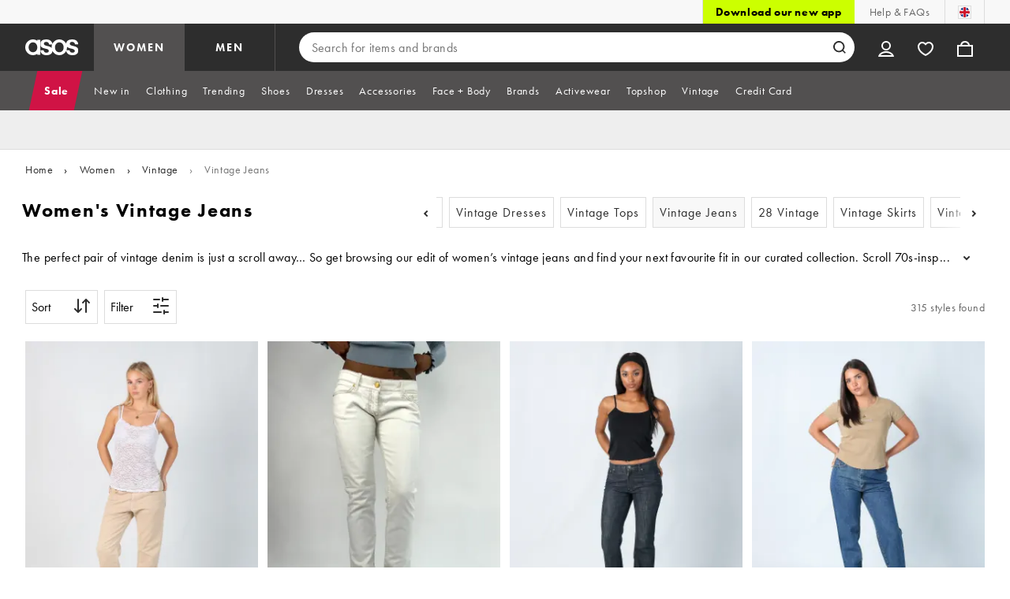

--- FILE ---
content_type: application/javascript
request_url: https://www.asos.com/gB0Skc/Yrt/a0D/nQ7Npw/a15tX8aO7QSYa1/Gwx5YCEoDgg/KxErTgNs/ICUB
body_size: 172938
content:
(function(){if(typeof Array.prototype.entries!=='function'){Object.defineProperty(Array.prototype,'entries',{value:function(){var index=0;const array=this;return {next:function(){if(index<array.length){return {value:[index,array[index++]],done:false};}else{return {done:true};}},[Symbol.iterator]:function(){return this;}};},writable:true,configurable:true});}}());(function(){RV();MTB();S1B();var kN=function(){return fB["Math"]["floor"](fB["Math"]["random"]()*100000+10000);};var bv=function(){return ["\x6c\x65\x6e\x67\x74\x68","\x41\x72\x72\x61\x79","\x63\x6f\x6e\x73\x74\x72\x75\x63\x74\x6f\x72","\x6e\x75\x6d\x62\x65\x72"];};var z6=function(xG){return -xG;};var GD=function(){if(fB["Date"]["now"]&&typeof fB["Date"]["now"]()==='number'){return fB["Math"]["round"](fB["Date"]["now"]()/1000);}else{return fB["Math"]["round"](+new (fB["Date"])()/1000);}};var N9=function(){Ud=["b","-\x3f\x3f",",8H]8`9\x3f\x3f)93B","\r>%$\"]QhM8^..","\v!\"Q.[}%P6*:(","Y7&4)\f","\t\x40B!>%\x00W4","B+.$","=>,5A\b\f","O","(R.\'","-\"D\x07mO8V","JO T-\'7/\f\x07;",".;D",">R<>5>",".W*4<E\x40\v#\x07\r;3\tLH%Y=/v4aZd\v4h\nA(","!`","()F",";>  \v","+O\b\t\'3]","8\vS*.%:j \b.:,$]\x07[",":\r%.\bX032;F\n(","","\v&)T"," 4u\t\x07[O8X*\r#5\n5","1\x3f+","FBZZ-C=&35a\x07^+\n/hB.H&5\fHB N",";B\'L\\","=\x3f(\x00#B=3)\vD",":=&P","7( $W$\bBK>e=,\x3f(3\nY*","\x00\v_K\"","^-P=","\v\x07H\\^5.9.","X4\n/"," \fU,:--\vW","D!\f4$F\x00 (\\\x00","^-D,.","B\x07uE","fK\bB,\x3f","1`\x408","83/93B=>\x07","","7-\vD%","-S6<4=\vW","a6+\'jz",";!&\x407\r\x40\x40899,$N=Z1v!\v","I)C\f.:>$~!\x3f-e\v\x3f0=(B","/\x00\x00A*","LL+[j","Y*>+",";Q(","\x07Z]%X6\"4 \f\v","\b\feG\"R","\t","7/\x007N.Z-5<","=_\v","E18-P","\'","m\v","\"\x07S","4\bT \r2>\x00Q;> 7F,GM","(D1","\rD+>\x07\x07I","\t\x07","\n\rS4\v","\x40!;0)F\x40]G=.53! ","WNo\"","!]","\t(\rS",". 2\n$&_+>\x00M","b","\v#986\n\b:;\r",",\f;\"A\x00","l\'\v=",",","4HBC*","8\'\vE\r\x3f-$&[&M\\)D+","E.","\x3f&$]","\rW*>","\x3f+"," ","(\f\"\v","9!\"$)\x07[%\f0",",#\fN.+\rs\v$:","k","e","\nS","&={\t\x07[}/E=.8","\x00(5s\x07","\f&*s\rDO8^7%4\x075Z!\r","<49\vR!\r>:","S","k6>;\\\tgv\b\r\v\"f,\tOr)Xe","\b","+=","- \v","$>4\x00","))\vG","#Z/","<. \v\x009\x3fW04","J>&(*W","\v:8\r$B!\r:<\nQ","-\n",".,3b1]O8R","Q51","Y*>1S","6\x00M","3)l#!&7W","H;","d-A9k7&F\x07v_=\'*08\x00gp\bZK>D",">>","5","^","\f","\v::F","\tS28-HJ\n+","\f,+WLw%R4/","]A<","j","4\bZ!2=\b|;<&F","+-\tO\r)","(95(=W7\f,\'G","4=F\t\"\x07\r","6>;9\f3","(*$(\f\x07\x07\fB",")\b/\x00","-(_2FC-C1$8","\v-$m\rx^#V+%0:^w\bl\b8.\t|%\x3f\t0"," _\'\r4;\nEm>/.QG.\x40X)\b\'#<D(","\f!F$\ri]\x07GZls=($\"5\t\x3f=\tF","O<G4\"5:(\x00B\\%\t:;Q\r=","\x00M\x3f&5BHB>R9//{4\x00X#","_","\'\vW\v8\x00:3S","","3).","9=&\x40","\f\vw0\v)!\x07V(",")<&\x00W\v ,5","\x07\x00C(","Q\x07GZ^<\x3f>","h5","$(G\x00FX)","B\b\\M8d-)","_*\v>:L#","\v!5]","6jt\"","2\fU69-","J>$&&V","\r%3S\'L]8V5;","]3KKlg4>1v\x00/","m","7\x3f\r","&K\"\riv5G4\x40K;R*","/[1.8/1","\x00\n","9/]","7[","D=\x3f","m\x00M\\%A=9\t> \x07\fB!","]\nlX)Y,","","8P","1PC.X4","8i[X]^","\n[E","\x40#Y=","5% \f[!"," :4!\v","/",";(F\vF\x40V,.","\x40#R/tUl\x40zJ/k;b}-[>eo=U|wdPV&","JS}uzzvX","W9","|\x00$","\x3f^\x3f%77","aD6\f_0R:=L$","*+[\tp"," \x00J%","\x00,$Y1\rDK8E1(2/\n","","1(","K\v]","1S\x07eK\"P,#",":>5F ","_48","V2\x3f","\x00)D\v\vMm$V**5/\f3.Y6","+\'W!2\x07-\"","2&O)","$41\f\"N=Z12&8",")4\vB7","\x3f\f<$F","ZF","\b","\r(#K ]K","&E\'+-","E0)<1Q.\' ","|(286 \n\x07P((=L+*~Eq","\fP\',<5W YA>C=/2/\n","&>B+\r:/\x00v),4","XH[8X>\":7","\x00\\","/\'3m",",\f&*g&.&","U#\x07;u","1","!&\x40[KX6(#)$\r","Y#\x40"," .G$\x07\r;W\\O8R","_A%T=",">>\b","\x07JEC7;)5\rZ"," :\x3fJ","/3","Z","\t=/","]]","M\"[! :;M\x07 7F:\tF","7=$\"U","P9",",\v!.F\\\\)","\bF(8-","3\x00\tS6)z","g%iS","12A!\x3f:\fU\x3f.*5[=O\x40","\v*\"^\rDK8R*","[K\x3fG7%%>=$","\r\t","kz","uQ","+\nV\n9","A=[","\r +","6-\na%\v2:$O\x3f",";>",",3wL\x408u!2","=aj*","%+\b/","+%V:\t\\ZN(.","><!F$\r\r&F","\x3f-J\x07(!1\"^!\x40A",".&W\r\"","#","AE\'E","\f/","$","\vC#","L]#Z1>;","k*",".[-.\"45","%","6$8a","\x07\b1]\\%Y\x3f7<","<.:/\b","T0*$%",",",";92\x075F","$P\f,\x3f}","4AS","g-8>\b/\n\t\bD","$>1\x00S","B7","B+.$5\b,","X+\b","&=sD]","","/;","\bN0\r:+b. ,&\x40\x07\x07HZ^5.%/\b,","4\vP\"",",","T","\"","\x00!","3-\f/\"[-\v!\nN9*G\x07\bF]8","6\x40C)X-\x3fb\n5\b","\n&\x3fv","2"];};var fv=function QF(JD,W5){'use strict';var Xd=QF;switch(JD){case OC:{cv.push(AT);var A7=O7(P6()[Wk(fg)].apply(null,[C7,gv,xM(nN)]),fB[A5()[PZ(Nv)].apply(null,[xM({}),jz,Z9,Zg])])||Zd(fB[A5()[PZ(Tg)].call(null,DD,IY,Eg,xM([]))][ck()[PF(L0)](Jg,kG)],nN)||Zd(fB[A5()[PZ(Tg)].apply(null,[BG,IY,Eg,RF])][P6()[Wk(v9)](Lk,bY,TY)],nN);var gD=fB[A5()[PZ(Nv)].apply(null,[n6,jz,Z9,xM(nN)])][ck()[PF(Pg)](K0,bD)](ck()[PF(zF)].apply(null,[c7,tF]))[ck()[PF(LY)](T2,f6)];var nF=fB[A5()[PZ(Nv)].apply(null,[K5,jz,Z9,Lk])][ck()[PF(Pg)](K0,bD)](ck()[PF(Uk)].call(null,hM,Hk))[HG(typeof ck()[PF(jz)],'undefined')?ck()[PF(LY)](T2,f6):ck()[PF(kk)](SD,SZ)];var jg=fB[HG(typeof A5()[PZ(K7)],'undefined')?A5()[PZ(Nv)](xM(kk),jz,Z9,d6):A5()[PZ(V7)](xM(xM(kk)),wv,JF,dY)][ck()[PF(Pg)](K0,bD)](q5()[SF(Q9)](NF,wk,x7,VY,OY))[HG(typeof ck()[PF(YN)],Tk('',[][[]]))?ck()[PF(LY)].call(null,T2,f6):ck()[PF(kk)](zG,QD)];var Pk;return Pk=A5()[PZ(d0)](xM(xM([])),x2,Hd,NM)[lv()[sT(d0)].call(null,zZ,EY,lN,zY,NY,C0)](A7?ck()[PF(Lg)].call(null,QY,RF):P6()[Wk(EY)](v5,KN,Dz),SM()[Zz(K5)](kk,k9,KM,j7,nN,q6))[HG(typeof lv()[sT(hZ)],'undefined')?lv()[sT(d0)](xM({}),EY,lN,zY,x7,Mk):lv()[sT(dY)](xM(xM({})),m5,Fk,Zg,BG,n0)](gD?ck()[PF(Lg)](QY,RF):P6()[Wk(EY)](v5,KN,xM({})),Rg(typeof SM()[Zz(BG)],'undefined')?SM()[Zz(kk)].apply(null,[Bg,W0,xM(kk),xM({}),cM,kG]):SM()[Zz(K5)](kk,k9,Kv,xM([]),nN,SZ))[lv()[sT(d0)](kG,EY,lN,zY,Ld,Zg)](nF?ck()[PF(Lg)](QY,RF):P6()[Wk(EY)](v5,KN,GN),SM()[Zz(K5)](kk,k9,YG,YG,nN,Mz))[lv()[sT(d0)](kk,EY,lN,zY,kk,qF)](jg?ck()[PF(Lg)](QY,RF):P6()[Wk(EY)].apply(null,[v5,KN,x7])),cv.pop(),Pk;}break;case Tt:{var g6=W5[I8];cv.push(kv);var B2;return B2=fB[P6()[Wk(Q9)].apply(null,[E5,F6,xM(kk)])][vd()[OT(DD)].apply(null,[cZ,pk,VG,DD])](fB[A5()[PZ(Tg)](xM(nN),IY,ND,t5)][Rg(typeof A5()[PZ(WM)],'undefined')?A5()[PZ(V7)](xM(xM(kk)),YF,mF,kG):A5()[PZ(SZ)](kG,D9,Wv,YY)],g6),cv.pop(),B2;}break;case xr:{var DM=W5[I8];return DM;}break;case Sr:{cv.push(Yg);var gk=HG(typeof lv()[sT(K5)],Tk([],[][[]]))?lv()[sT(TY)].apply(null,[vM,BG,Qk,x6,qd,Q9]):lv()[sT(dY)](Zg,I9,l7,QZ,xM(xM([])),vF);try{var RD=cv.length;var PG=xM(Sr);gk=fB[ck()[PF(ED)].apply(null,[s9,IY])][Rg(typeof A5()[PZ(v9)],'undefined')?A5()[PZ(V7)](dY,jJ,Jl,Wm):A5()[PZ(V9)](xM(xM([])),k4,dk,Vn)][P6()[Wk(DD)].call(null,s4,V5,V9)](A5()[PZ(hO)].apply(null,[zZ,TJ,A2,YG]))?ck()[PF(Lg)](sY,RF):P6()[Wk(EY)](v5,UM,x2);}catch(SP){cv.splice(Eh(RD,kk),Infinity,Yg);gk=HG(typeof vd()[OT(TY)],'undefined')?vd()[OT(Lg)](nN,YH,gF,kk):vd()[OT(BG)].apply(null,[Vl,Af,Xf,H4]);}var QL;return cv.pop(),QL=gk,QL;}break;case dT:{cv.push(VL);var IU=lv()[sT(TY)].apply(null,[Kp,BG,Qk,G4,U4,Mf]);try{var p3=cv.length;var WO=xM(xM(I8));IU=HG(typeof fB[Rg(typeof P6()[Wk(cZ)],Tk([],[][[]]))?P6()[Wk(U4)](Cf,v3,vM):P6()[Wk(Uk)].call(null,EL,KD,xM(xM([])))],vd()[OT(nN)](kl,t5,Cl,v5))?ck()[PF(Lg)](R5,RF):P6()[Wk(EY)].apply(null,[v5,RN,kG]);}catch(QU){cv.splice(Eh(p3,kk),Infinity,VL);IU=vd()[OT(Lg)](kk,YH,Y3,kk);}var rL;return cv.pop(),rL=IU,rL;}break;case tq:{cv.push(t3);throw new (fB[q5()[SF(nN)].apply(null,[K5,nx,Vn,v5,Nv])])(ck()[PF(Xp)](Z2,cZ));}break;case PT:{cv.push(Qf);var CX=function(g6){return QF.apply(this,[Tt,arguments]);};var EP=[A5()[PZ(Mz)].apply(null,[Ds,xx,m2,EU]),A5()[PZ(jh)](NY,hO,fk,vM)];var cJ=EP[A5()[PZ(Tm)](Hk,mx,H9,NO)](function(JJ){cv.push(Nh);var Ff=CX(JJ);if(xM(xM(Ff))&&xM(xM(Ff[lv()[sT(nN)](NP,d0,Rn,gf,C0,c3)]))&&xM(xM(Ff[lv()[sT(nN)](KO,d0,Rn,gf,zx,qd)][HG(typeof ck()[PF(nN)],Tk('',[][[]]))?ck()[PF(WM)](RZ,c4):ck()[PF(kk)].call(null,Bh,K7)]))){Ff=Ff[lv()[sT(nN)](lx,d0,Rn,gf,Lp,YY)][ck()[PF(WM)](RZ,c4)]();var TX=Tk(Rg(Ff[ck()[PF(NH)].apply(null,[mG,mI])](ck()[PF(v9)].call(null,vz,C0)),z6(kk)),BO(fB[HG(typeof UI()[Fs(dY)],Tk(HG(typeof A5()[PZ(EY)],'undefined')?A5()[PZ(d0)].apply(null,[BG,x2,sq,q6]):A5()[PZ(V7)].call(null,GN,N4,BP,x7),[][[]]))?UI()[Fs(U4)](XL,xM(kk),cn,Nv,lx):UI()[Fs(V7)](hx,q6,Bg,A4,GH)](Zd(Ff[ck()[PF(NH)](mG,mI)](P6()[Wk(GH)].apply(null,[EU,Nh,DU])),z6(kk))),kk));var Gp;return cv.pop(),Gp=TX,Gp;}else{var Pz;return Pz=lv()[sT(TY)](x7,BG,Qk,SU,EU,Pn),cv.pop(),Pz;}cv.pop();});var Sh;return Sh=cJ[P6()[Wk(t4)](Xn,AN,Ds)](A5()[PZ(d0)].apply(null,[xM(xM({})),x2,bd,xM(xM([]))])),cv.pop(),Sh;}break;case CE:{cv.push(vU);if(xM(O7(A5()[PZ(wm)](xM(xM(nN)),kG,NJ,WM),fB[A5()[PZ(Tg)].apply(null,[t4,IY,UN,Vn])]))){var Th;return cv.pop(),Th=null,Th;}var xX=fB[A5()[PZ(Tg)].apply(null,[Zg,IY,UN,EU])][A5()[PZ(wm)](nN,kG,NJ,lx)];var fJ=xX[A5()[PZ(BJ)](hZ,vX,Rh,xM(xM([])))];var B3=xX[ck()[PF(PH)](ZP,wv)];var dp=xX[ck()[PF(tF)](ML,V3)];var sl;return sl=[fJ,Rg(B3,LH[v5])?LH[v5]:Zd(B3,vr[P6()[Wk(vM)].apply(null,[ED,Hm,xM(xM({}))])]())?z6(kk):z6(BG),dp||ck()[PF(cP)](zY,vF)],cv.pop(),sl;}break;case nV:{cv.push(sf);try{var Vp=cv.length;var nH=xM([]);var Jx=nN;var dl=fB[P6()[Wk(Q9)].apply(null,[E5,Mx,KM])][vd()[OT(DD)].call(null,vM,pk,Rs,DD)](fB[A5()[PZ(EY)](xM([]),ED,TB,qd)],Rg(typeof ck()[PF(YG)],Tk([],[][[]]))?ck()[PF(kk)].call(null,Cp,RP):ck()[PF(pX)](F6,hl));if(dl){Jx++;if(dl[ck()[PF(DO)](KP,Bx)]){dl=dl[ck()[PF(DO)](KP,Bx)];Jx+=Tk(BO(dl[P6()[Wk(nN)](n6,Bf,xM([]))]&&Rg(dl[P6()[Wk(nN)](n6,Bf,xM(xM(nN)))],LH[zZ]),kk),BO(dl[ck()[PF(DD)](OD,Kp)]&&Rg(dl[Rg(typeof ck()[PF(U4)],Tk('',[][[]]))?ck()[PF(kk)](RH,Lm):ck()[PF(DD)].call(null,OD,Kp)],HG(typeof ck()[PF(KU)],Tk('',[][[]]))?ck()[PF(pX)].call(null,F6,hl):ck()[PF(kk)](TO,kU)),BG));}}var g3;return g3=Jx[HG(typeof ck()[PF(Mz)],Tk('',[][[]]))?ck()[PF(WM)].apply(null,[Hl,c4]):ck()[PF(kk)].call(null,F4,hZ)](),cv.pop(),g3;}catch(gX){cv.splice(Eh(Vp,kk),Infinity,sf);var Ns;return Ns=lv()[sT(TY)].call(null,Wm,BG,Qk,bl,Df,UH),cv.pop(),Ns;}cv.pop();}break;case fr:{var Fn=W5[I8];var GU=W5[Sr];cv.push(zI);var sP=kO(null,Fn)?null:kf(vd()[OT(nN)](GN,t5,YU,v5),typeof fB[Rg(typeof P6()[Wk(xx)],Tk('',[][[]]))?P6()[Wk(U4)](nU,Zg,Pn):P6()[Wk(TY)](cP,KI,Vn)])&&Fn[fB[P6()[Wk(TY)](cP,KI,q6)][HG(typeof vd()[OT(v5)],'undefined')?vd()[OT(U4)](kl,nN,An,d6):vd()[OT(BG)].apply(null,[Lk,Uh,ff,XU])]]||Fn[ck()[PF(NP)](x4,Bg)];if(kf(null,sP)){var bI,kx,EX,th,LU=[],qx=xM(LH[v5]),BI=xM(kk);try{var dI=cv.length;var IJ=xM(xM(I8));if(EX=(sP=sP.call(Fn))[A5()[PZ(NP)].apply(null,[V9,Gh,gI,xM({})])],Rg(nN,GU)){if(HG(fB[P6()[Wk(Q9)](E5,lf,Lp)](sP),sP)){IJ=xM(xM([]));return;}qx=xM(kk);}else for(;xM(qx=(bI=EX.call(sP))[Rg(typeof ck()[PF(zZ)],'undefined')?ck()[PF(kk)](Ax,zl):ck()[PF(tH)].call(null,XF,Wx)])&&(LU[A5()[PZ(Lg)](PP,d0,DI,Kv)](bI[ck()[PF(DO)].apply(null,[fH,Bx])]),HG(LU[P6()[Wk(nN)].call(null,n6,RI,rl)],GU));qx=xM(nN));}catch(hI){BI=xM(nN),kx=hI;}finally{cv.splice(Eh(dI,kk),Infinity,zI);try{var nJ=cv.length;var AO=xM([]);if(xM(qx)&&kf(null,sP[P6()[Wk(GH)](EU,zI,t5)])&&(th=sP[P6()[Wk(GH)].call(null,EU,zI,qd)](),HG(fB[P6()[Wk(Q9)](E5,lf,q6)](th),th))){AO=xM(xM({}));return;}}finally{cv.splice(Eh(nJ,kk),Infinity,zI);if(AO){cv.pop();}if(BI)throw kx;}if(IJ){cv.pop();}}var FH;return cv.pop(),FH=LU,FH;}cv.pop();}break;case YT:{var bU=W5[I8];var OX=W5[Sr];cv.push(zO);if(kO(OX,null)||Zd(OX,bU[P6()[Wk(nN)](n6,sz,PP)]))OX=bU[P6()[Wk(nN)](n6,sz,V7)];for(var kn=nN,Gl=new (fB[A5()[PZ(d6)](xM([]),GH,mX,UH)])(OX);CJ(kn,OX);kn++)Gl[kn]=bU[kn];var mP;return cv.pop(),mP=Gl,mP;}break;case q1:{var hJ=W5[I8];cv.push(lx);if(fB[A5()[PZ(d6)].apply(null,[rl,GH,CH,PP])][ck()[PF(mU)](ZJ,bh)](hJ)){var bs;return cv.pop(),bs=hJ,bs;}cv.pop();}break;case fS:{cv.push(Cp);var MH=lv()[sT(TY)].call(null,DU,BG,Qk,cp,xM([]),YY);try{var Lf=cv.length;var xI=xM([]);MH=HG(typeof fB[vd()[OT(UH)](EO,EY,B4,U4)],vd()[OT(nN)](Vl,t5,mM,v5))?ck()[PF(Lg)].call(null,w7,RF):P6()[Wk(EY)](v5,V0,x2);}catch(zH){cv.splice(Eh(Lf,kk),Infinity,Cp);MH=Rg(typeof vd()[OT(d6)],Tk([],[][[]]))?vd()[OT(BG)](DU,CI,Ds,Kv):vd()[OT(Lg)].apply(null,[Vl,YH,gg,kk]);}var Ts;return cv.pop(),Ts=MH,Ts;}break;}};var AI=function(){mO=["\x6c\x65\x6e\x67\x74\x68","\x41\x72\x72\x61\x79","\x63\x6f\x6e\x73\x74\x72\x75\x63\x74\x6f\x72","\x6e\x75\x6d\x62\x65\x72"];};var Uf=function(){UO=["\x6c\x65\x6e\x67\x74\x68","\x41\x72\x72\x61\x79","\x63\x6f\x6e\x73\x74\x72\x75\x63\x74\x6f\x72","\x6e\x75\x6d\x62\x65\x72"];};var qO=function(js,lp){var TU=fB["Math"]["round"](fB["Math"]["random"]()*(lp-js)+js);return TU;};var rU=function zm(p4,rn){var zL=zm;for(p4;p4!=rT;p4){switch(p4){case Ir:{tn(T,[]);p4=F8;tn(L,[]);pJ(P8,[UL()]);(function(NU,ph){return tn.apply(this,[Tt,arguments]);}(['3fcf22n','2SSnSxFFFFFF','3fD3D2RfDSxFFFFFF','n22D333','cHDf','F','H','SH','R','HD','fR','fF','HF','HFFFF','HFf3','fFFF','f','ffff','n','nFFF','3','D','Hx3n','HFFF'],DD));LH=pJ(q1,[['3FDSxFFFFFF','2n','n','c','HfR','2SSnSxFFFFFF','2SRDn','3fD3D2RfDSxFFFFFF','cncc2FRxFFFFFF','F','3fcf22n','ccccccc','f','3','SHf','HFf3','fF3c','n2FF','3FD2','H2nc3','nfR2c','H','HH','HR','HFFFFFFF','HF','nf','n3','fS','HFFF','3fD3D2RfD2','nFFF','HFFH','3DDD','fDDD','HFFFF','H2','3R','fcF','2','S','Hc','fFH2','DDDDDD','Hn','HxcH','R2','fF','Hx2R','Hx3n','R','fFH','n2FFFFF','c3f','HxRn','fxHH','Dcf'],xM({})]);}break;case JK:{vf=bJ();hm.call(this,rq,[Kf()]);p4-=Tw;Vf(tR,[]);hm(Yq,[]);hm(nV,[UL()]);}break;case gS:{cv.pop();p4+=bV;}break;case SV:{return cv.pop(),YX=DL,YX;}break;case WB:{p4+=SE;hm(br,[]);r3=tn(t8,[]);tn(mE,[UL()]);ds=tn(HC,[]);Pp=tn(fr,[]);pJ(pQ,[UL()]);}break;case UB:{wP=hm(DK,[]);tx=hm(nr,[]);tn(gK,[UL()]);hm(Sr,[]);p4+=RT;N3=hm(YT,[]);pJ(bV,[UL()]);}break;case F8:{GB=function rSyBAWZWWd(){wF();BN();function zp(){return lI(n()[TN(JD)]+'',0,kA());}function wF(){mF=[]['\x65\x6e\x74\x72\x69\x65\x73']();JD=2;n()[TN(JD)]=rSyBAWZWWd;if(typeof window!==''+[][[]]){Ml=window;}else if(typeof global!==''+[][[]]){Ml=global;}else{Ml=this;}}Cf();var tK;var xv;function wd(Iv,Vm){var jI=wd;switch(Iv){case XA:{var LK=Vm[nQ];LK[b]=function(tl){return this[Mf](tl?this[gA][g(this[gA][qj()[rp(Xd)](JD,bO)],Xd)]:this[gA].pop());};wd(JV,[LK]);}break;case OA:{var dv=Vm[nQ];dv[bj]=function(NI){return zQ.call(this[nF],NI,this);};wd(PA,[dv]);}break;case vG:{var kf=Vm[nQ];kf[Hv]=function(DG,pm){this[RN][DG]=pm;};kf[jN]=function(dp){return this[RN][dp];};wd(vO,[kf]);}break;case PA:{var LQ=Vm[nQ];LQ[Mf]=function(QN){return fN(typeof QN,n()[TN(rV)].apply(null,[Bp,Xd,h]))?QN.X:QN;};wd(XA,[LQ]);}break;case nQ:{var jm=Vm[nQ];jm[md]=function(){var pj=n()[TN(Sd)](AG(cl),tO,UD);for(let wl=Lm;dl(wl,Nv);++wl){pj+=this[PG]().toString(JD).padStart(Nv,KA()[td(JD)].apply(null,[gI,JD,AG(Rj),YF]));}var JA=parseInt(pj.slice(Xd,tQ),JD);var CG=pj.slice(tQ);if(fN(JA,Lm)){if(fN(CG.indexOf(n()[TN(JD)](AG(tv),Lm,rF)),AG(Xd))){return Lm;}else{JA-=WG[Sd];CG=Wl(KA()[td(JD)](jK,JD,AG(Rj),rV),CG);}}else{JA-=WG[DQ];CG=Wl(n()[TN(JD)](AG(tv),Lm,TG({})),CG);}var kV=Lm;var wp=Xd;for(let WN of CG){kV+=Yd(wp,parseInt(WN));wp/=JD;}return Yd(kV,Math.pow(JD,JA));};ZO(SV,[jm]);}break;case JV:{var SG=Vm[nQ];SG[PG]=function(){return this[Q][this[RN][TO.b]++];};wd(Qv,[SG]);}break;case vO:{var R=Vm[nQ];R[Jp]=function(SK,OG,UV){if(fN(typeof SK,n()[TN(rV)].call(null,Bp,Xd,TG(TG({}))))){UV?this[gA].push(SK.X=OG):SK.X=OG;}else{rj.call(this[nF],SK,OG);}};wd(OA,[R]);}break;case Qv:{var hV=Vm[nQ];hV[dQ]=function(jl,RI){var qN=atob(jl);var PV=Lm;var EI=[];var NA=Lm;for(var jQ=Lm;dl(jQ,qN.length);jQ++){EI[NA]=qN.charCodeAt(jQ);PV=NQ(PV,EI[NA++]);}ZO(ZA,[this,KI(Wl(PV,RI),NN)]);return EI;};wd(nQ,[hV]);}break;}}function KA(){var LD=[]['\x6b\x65\x79\x73']();KA=function(){return LD;};return LD;}function nv(){return Op.apply(this,[YK,arguments]);}function Bm(TD,Hp){var bD=Bm;switch(TD){case Yv:{EG=function(BG,Gj){return AK.apply(this,[mf,arguments]);};Kp=function(Tl){this[gA]=[Tl[HF].X];};rj=function(Km,xK){return Bm.apply(this,[ZQ,arguments]);};zQ=function(VG,gm){return Bm.apply(this,[bI,arguments]);};xv=function(){this[gA][this[gA].length]={};};v=function(){this[gA].pop();};lV=function(){return [...this[gA]];};IK=function(UQ){return Bm.apply(this,[nG,arguments]);};wA=function(){this[gA]=[];};tK=function(){return AK.apply(this,[Dm,arguments]);};rN=function(){return AK.apply(this,[p,arguments]);};lp=function(S,ZD,EQ){return AK.apply(this,[sl,arguments]);};Jl=function(){return Tf.apply(this,[Zp,arguments]);};UO=function(Ol,RK,rO){return Bm.apply(this,[bv,arguments]);};Tf(GD,[]);KQ=gG();Ul=Td();Tf.call(this,Nf,[vv()]);Xj();Tf.call(this,XA,[vv()]);ZK=sQ();Tf.call(this,I,[vv()]);WG=wO(I,[['Wb5','jU','bW5','bXWW$XXXXXX','bXWg$XXXXXX'],TG(TG(Lm))]);TO={b:WG[Lm],B:WG[Xd],a:WG[JD]};;cO=class cO {constructor(){this[RN]=[];this[Q]=[];this[gA]=[];this[GG]=Lm;wd(vG,[this]);this[qj()[rp(UD)].call(null,Xd,AG(qO))]=UO;}};return cO;}break;case ZQ:{var Km=Hp[nQ];var xK=Hp[p];return this[gA][g(this[gA].length,Xd)][Km]=xK;}break;case bI:{var VG=Hp[nQ];var gm=Hp[p];for(var Wd of [...this[gA]].reverse()){if(WV(VG,Wd)){return gm[UD](Wd,VG);}}throw KA()[td(DQ)](T,Lm,AG(Ym),Nv);}break;case nG:{var UQ=Hp[nQ];if(LF(this[gA].length,Lm))this[gA]=Object.assign(this[gA],UQ);}break;case bv:{var Ol=Hp[nQ];var RK=Hp[p];var rO=Hp[ZA];this[Q]=this[dQ](RK,rO);this[HF]=this[pK](Ol);this[nF]=new Kp(this);this[Hv](TO.b,Lm);try{while(dl(this[RN][TO.b],this[Q].length)){var gK=this[PG]();this[gK](this);}}catch(HQ){}}break;case Y:{var HD=Hp[nQ];HD[HD[fF](zG)]=function(){this[gA].push(wD(this[b](),this[b]()));};}break;case PD:{var CK=Hp[nQ];CK[CK[fF](Vp)]=function(){this[gA].push(FA(this[b](),this[b]()));};Bm(Y,[CK]);}break;case Mp:{var Wp=Hp[nQ];Wp[Wp[fF](hK)]=function(){this[gA].push(pf(this[b](),this[b]()));};Bm(PD,[Wp]);}break;case YA:{var pO=Hp[nQ];pO[pO[fF](gO)]=function(){this[gA].push(this[bj](this[rV]()));};Bm(Mp,[pO]);}break;case I:{var qQ=Hp[nQ];qQ[qQ[fF](mO)]=function(){var lf=[];var xO=this[PG]();while(xO--){switch(this[gA].pop()){case Lm:lf.push(this[b]());break;case Xd:var sf=this[b]();for(var HK of sf){lf.push(HK);}break;}}this[gA].push(this[tm](lf));};Bm(YA,[qQ]);}break;}}var lV;function BQ(){this["rK"]++;this.f=RQ;}var IK;function Nd(){return mD.apply(this,[Md,arguments]);}function PQ(){return zp()+YN()+typeof Ml[n()[TN(JD)].name];}function YN(){return lI(n()[TN(JD)]+'',RV()+1);}function FA(ZF,LO){return ZF>>>LO;}var EV,vO,Zp,bI,Qv,YA,Md,mp,Om,DV,PD,fK,SA,Yv,GD,nG,Rp,dI,JV,Dm,YK,CN,sl,Mp,Zv,OA,mf,PA,ZQ,I,Nj,Nf,xQ,XA,Tm,SF,Jv,vG,Y,tD,Rm;function Sj(){return Ld.apply(this,[Om,arguments]);}var TO;function AA(){return ZO.apply(this,[XV,arguments]);}function bp(){this["xI"]=(this["xI"]&0xffff)*0x85ebca6b+(((this["xI"]>>>16)*0x85ebca6b&0xffff)<<16)&0xffffffff;this.f=sK;}var cO;function pf(l,JI){return l|JI;}function fD(){this["xI"]=(this["cN"]&0xffff)+0x6b64+(((this["cN"]>>>16)+0xe654&0xffff)<<16);this.f=bA;}function Vj(){return wd.apply(this,[vG,arguments]);}function Af(){return Tf.apply(this,[XA,arguments]);}function vF(){return Bm.apply(this,[PD,arguments]);}function TN(MI){return vv()[MI];}function Dj(IV,gv){return IV>gv;}var Xd,JD,Sd,DQ,tO,rV,UD,Nv,Lm,QF,SQ,xf,Ym,rd,Fd,HF,Nl,nd,nK,pI,jd,jG,dd,FG,t,Rv,pl,Xl,O,qf,Dd,bO,zI,cl,Rj,tv,tQ,vV,Np,qD,XO,PG,AN,WI,np,fI,OO,ZI,vj,qO,gA,T,fF,zG,b,Vp,hK,gO,bj,mO,tm,Dl,nF,TI,pK,pA,Hv,Q,Rf,fl,ml,DK,QO,VD,RN,B,EO,CD,GG,ON,Sp,r,md,Mf,Jp,MN,xd,BV,Hm,Bp,z,XG,VO,nm,Nm,Of,D,jO,TK,Sf,Wf,HV,NN,gI,YF,rF,jK,dQ,h,jN;function wj(){return Op.apply(this,[OA,arguments]);}function bV(){this["xI"]^=this["xI"]>>>16;this.f=Bj;}function Tf(Cj,pp){var Am=Tf;switch(Cj){case Zp:{Jl=function(QK){return AK.apply(this,[Jv,arguments]);};EG(rV,AG(pl));}break;case XA:{var KN=pp[nQ];rN(KN[Lm]);var mG=Lm;while(dl(mG,KN.length)){KA()[KN[mG]]=function(){var dm=KN[mG];return function(gF,jp,Ap,RF){var GO=IO.apply(null,[rd,jp,Ap,TG(TG([]))]);KA()[dm]=function(){return GO;};return GO;};}();++mG;}}break;case Rm:{var NV=pp[nQ];var ff=pp[p];var VQ=pp[ZA];var lK=pp[VA];var tf=Wl([],[]);var zF=KI(Wl(VQ,mK()),Nv);var Ff=cm[ff];for(var ll=Lm;dl(ll,Ff.length);ll++){var Cd=XQ(Ff,ll);var Hd=XQ(IO.KV,zF++);tf+=wO(xQ,[UF(VI(UF(Cd,Hd)),pf(Cd,Hd))]);}return tf;}break;case Nj:{var Lf=pp[nQ];IO=function(bK,FV,OQ,AD){return Tf.apply(this,[Rm,arguments]);};return rN(Lf);}break;case GD:{Xd=+ ! ![];JD=Xd+Xd;Sd=Xd+JD;DQ=Sd+Xd;tO=JD*Sd*Xd;rV=Sd+JD;UD=JD*DQ-tO+rV;Nv=UD*Xd+JD+Sd-DQ;Lm=+[];QF=Sd*tO-UD-Xd;SQ=Xd*Nv-DQ+rV;xf=QF*SQ+UD+Sd;Ym=xf+QF*Nv*tO-rV;rd=DQ+UD+JD+tO;Fd=QF*rV-JD*DQ;HF=JD+QF+UD*Sd;Nl=UD*DQ+HF*JD*Nv;nd=QF*tO-JD+rV*Nv;nK=Nv*QF*tO+HF+SQ;pI=JD+Nv+DQ+QF*Sd;jd=Nv*Xd*UD*QF+rV;jG=UD*QF+DQ+Xd;dd=SQ*tO*UD+DQ-Nv;FG=DQ+QF+tO+rV-SQ;t=xf*DQ-SQ*tO+HF;Rv=UD*QF+Xd+Sd+Nv;pl=xf*tO-Nv+Sd-QF;Xl=tO+Nv*Sd-JD*Xd;O=xf*DQ+tO*Xd;qf=tO*SQ+HF-rV+JD;Dd=rV*xf+SQ+JD*Xd;bO=HF*DQ+JD-Sd-Xd;zI=HF+UD+xf-SQ-DQ;cl=Sd-tO+xf*DQ-rV;Rj=xf*rV-Sd+Xd-tO;tv=xf*DQ+Nv+SQ;tQ=Xd*QF+DQ+UD-SQ;vV=Xd+HF*SQ+tO+rV;Np=SQ*JD*HF-xf-tO;qD=Nv*QF;XO=SQ*QF+xf+HF;PG=SQ+DQ+HF+QF*JD;AN=Nv+DQ*QF+tO+HF;WI=DQ-rV+UD*QF;np=JD+xf*Sd-DQ*tO;fI=DQ+SQ+Sd+JD;OO=xf*rV+UD+tO+HF;ZI=Nv*rV+Xd+Sd*tO;vj=QF-Sd+xf*DQ+SQ;qO=JD*xf-HF+DQ-QF;gA=Sd*QF-JD*DQ+Nv;T=rV+tO*Sd*Xd;fF=Nv+xf*JD+DQ+UD;zG=HF*rV-SQ*Xd+JD;b=DQ+UD*HF-Sd-rV;Vp=SQ*QF+UD*rV*JD;hK=QF*Nv+UD*JD*tO;gO=QF*UD+Sd+Xd+xf;bj=SQ+tO*JD+Xd+UD;mO=SQ+HF*rV+tO+Xd;tm=Xd+UD+rV*DQ+Sd;Dl=UD+SQ+QF+rV*HF;nF=Sd+HF+rV*JD+QF;TI=Xd+QF*SQ+UD+xf;pK=Xd*Sd+JD+rV*Nv;pA=tO*HF+SQ-JD-Sd;Hv=JD*HF-UD-DQ*Xd;Q=SQ*JD+tO*Sd-QF;Rf=QF*Sd*UD+DQ;fl=DQ+xf+Nv*JD*UD;ml=HF+xf+DQ+QF*Nv;DK=tO+xf+rV+JD*HF;QO=UD*HF-SQ+JD*Xd;VD=HF+DQ+UD*Sd*SQ;RN=xf*JD+Nv*Xd-SQ;B=DQ+Nv*QF-SQ+tO;EO=HF*UD-rV+Sd+JD;CD=DQ*rV-Xd+QF-SQ;GG=xf*JD+SQ+QF*Sd;ON=Sd+DQ*JD+SQ+Xd;Sp=tO-DQ+Nv+JD*UD;r=SQ+Sd+rV+DQ+tO;md=DQ+UD+xf*Xd-JD;Mf=xf+SQ-QF+DQ;Jp=xf*JD-Xd-rV*tO;MN=JD-Xd+HF;xd=QF+Xd+HF-SQ+Sd;BV=HF+SQ-UD+Nv+tO;Hm=rV+UD*Xd*SQ;Bp=JD+QF*SQ+Sd*Nv;z=SQ+JD+rV+HF-QF;XG=DQ*HF-Sd-Nv*UD;VO=tO-Xd+Nv*QF-JD;nm=JD+rV*Nv+QF+HF;Nm=tO+Nv*QF-Xd+UD;Of=Sd+DQ+xf-tO+rV;D=JD+HF*UD-xf-rV;jO=QF-Xd+DQ*rV*tO;TK=HF-tO-Xd+QF+xf;Sf=xf+Sd+UD+HF;Wf=tO*JD+xf+DQ+HF;HV=tO*Sd+xf+HF;NN=Nv*HF-UD+Xd-JD;gI=QF+rV+SQ-JD+Sd;YF=tO-rV+SQ-JD+Sd;rF=DQ+HF-tO+rV*Nv;jK=UD*Xd+QF*Sd;dQ=rV-SQ+QF+UD+JD;h=rV*SQ+QF+HF*Xd;jN=Sd*rV*tO;}break;case I:{var HG=pp[nQ];tK(HG[Lm]);for(var zN=Lm;dl(zN,HG.length);++zN){n()[HG[zN]]=function(){var km=HG[zN];return function(Hf,EA,GI){var II=lp.call(null,Hf,EA,nd);n()[km]=function(){return II;};return II;};}();}}break;case p:{var EN=pp[nQ];var RO=pp[p];var AI=pp[ZA];var c=pp[VA];var q=cm[Xd];var Hj=Wl([],[]);var Jd=cm[RO];var sN=g(Jd.length,Xd);if(YI(sN,Lm)){do{var Cp=KI(Wl(Wl(sN,AI),mK()),q.length);var DF=XQ(Jd,sN);var IN=XQ(q,Cp);Hj+=wO(xQ,[UF(VI(UF(DF,IN)),pf(DF,IN))]);sN--;}while(YI(sN,Lm));}return Tf(Nj,[Hj]);}break;case YK:{var Bd=pp[nQ];var Jf=pp[p];var Al=pp[ZA];var nO=Wl([],[]);var Mv=KI(Wl(Bd,mK()),FG);var tG=ZK[Jf];var Kd=Lm;if(dl(Kd,tG.length)){do{var GN=XQ(tG,Kd);var XK=XQ(lp.Lj,Mv++);nO+=wO(xQ,[UF(VI(UF(GN,XK)),pf(GN,XK))]);Kd++;}while(dl(Kd,tG.length));}return nO;}break;case nG:{var YO=pp[nQ];lp=function(Cl,Aj,TQ){return Tf.apply(this,[YK,arguments]);};return tK(YO);}break;case Nf:{var wG=pp[nQ];Jl(wG[Lm]);var MD=Lm;while(dl(MD,wG.length)){qj()[wG[MD]]=function(){var Uj=wG[MD];return function(bm,GK){var tp=EG(bm,GK);qj()[Uj]=function(){return tp;};return tp;};}();++MD;}}break;}}function d(){return Bm.apply(this,[Mp,arguments]);}var Kp;function cQ(){return wd.apply(this,[JV,arguments]);}function sK(){this["xI"]^=this["xI"]>>>13;this.f=Ev;}return Bm.call(this,Yv);function n(){var RD={};n=function(){return RD;};return RD;}function Kl(){if([10,13,32].includes(this["xA"]))this.f=BQ;else this.f=IF;}function lj(){return Ld.apply(this,[mp,arguments]);}function WQ(){return ZO.apply(this,[fK,arguments]);}var WG;function qj(){var U={};qj=function(){return U;};return U;}var ZK;function gD(){return Ld.apply(this,[Nf,arguments]);}function sO(Qd,MV){return Qd!==MV;}0xb8f9c8c,4091449602;function LF(vf,kF){return vf===kF;}function CF(){return Op.apply(this,[nG,arguments]);}function Ev(){this["xI"]=(this["xI"]&0xffff)*0xc2b2ae35+(((this["xI"]>>>16)*0xc2b2ae35&0xffff)<<16)&0xffffffff;this.f=bV;}function Yf(){return ZO.apply(this,[OA,arguments]);}function KO(){return mD.apply(this,[Dm,arguments]);}function qA(){return Bm.apply(this,[YA,arguments]);}function UF(LN,Id){return LN&Id;}var cm;function Pv(){this["xA"]=hd(this["mj"],this["rK"]);this.f=Kl;}function kK(mj,zm){var HN={mj:mj,xI:zm,lD:0,rK:0,f:Pv};while(!HN.f());return HN["xI"]>>>0;}function wD(nN,UK){return nN<<UK;}function cI(a){return a.length;}var lp;function ZO(wI,JQ){var VK=ZO;switch(wI){case dI:{var ZN=JQ[nQ];ZN[ZN[fF](Wf)]=function(){this[gA].push(this[b]()&&this[b]());};Ld(Nj,[ZN]);}break;case XV:{var Ql=JQ[nQ];Ql[Ql[fF](HV)]=function(){this[gA].push(WV(this[b](),this[b]()));};ZO(dI,[Ql]);}break;case OA:{var BI=JQ[nQ];ZO(XV,[BI]);}break;case ZA:{var Df=JQ[nQ];var CI=JQ[p];Df[fF]=function(gQ){return KI(Wl(gQ,CI),NN);};ZO(OA,[Df]);}break;case SA:{var Em=JQ[nQ];Em[B]=function(){var Gf=this[PG]();while(PK(Gf,TO.a)){this[Gf](this);Gf=this[PG]();}};}break;case fK:{var cK=JQ[nQ];cK[UD]=function(Xp,Lv){return {get X(){return Xp[Lv];},set X(kj){Xp[Lv]=kj;}};};ZO(SA,[cK]);}break;case ZQ:{var rl=JQ[nQ];rl[pK]=function(Hl){return {get X(){return Hl;},set X(Rl){Hl=Rl;}};};ZO(fK,[rl]);}break;case Ep:{var rf=JQ[nQ];rf[tm]=function(Zl){return {get X(){return Zl;},set X(xF){Zl=xF;}};};ZO(ZQ,[rf]);}break;case dD:{var gj=JQ[nQ];gj[rV]=function(){var Fm=pf(wD(this[PG](),Nv),this[PG]());var FD=n()[TN(Sd)](AG(cl),tO,pI);for(var CA=Lm;dl(CA,Fm);CA++){FD+=String.fromCharCode(this[PG]());}return FD;};ZO(Ep,[gj]);}break;case SV:{var Lp=JQ[nQ];Lp[DK]=function(){var cV=pf(pf(pf(wD(this[PG](),Sp),wD(this[PG](),FG)),wD(this[PG](),Nv)),this[PG]());return cV;};ZO(dD,[Lp]);}break;}}function NQ(k,Mm){return k^Mm;}var Jl;function Gd(){this["xI"]^=this["xA"];this.f=sp;}var rN;var XV,nQ,kd,Ep,bv,p,sd,VA,dD,SV,ZA;function JF(){return mD.apply(this,[dI,arguments]);}function df(){return Ld.apply(this,[Nj,arguments]);}function fN(JG,Bl){return JG==Bl;}var Ul;var zQ;function dK(){return wd.apply(this,[OA,arguments]);}function Op(lA,Tp){var Fl=Op;switch(lA){case JV:{var Ov=Tp[nQ];Ov[Ov[fF](Dl)]=function(){xv.call(this[nF]);};Bm(I,[Ov]);}break;case nG:{var ql=Tp[nQ];ql[ql[fF](TI)]=function(){var QV=this[PG]();var dA=this[PG]();var OI=this[PG]();var qd=this[b]();var ID=[];for(var Pj=Lm;dl(Pj,OI);++Pj){switch(this[gA].pop()){case Lm:ID.push(this[b]());break;case Xd:var ED=this[b]();for(var HA of ED.reverse()){ID.push(HA);}break;default:throw new Error(n()[TN(DQ)](AG(nK),Sd,fI));}}var MG=qd.apply(this[HF].X,ID.reverse());QV&&this[gA].push(this[pK](MG));};Op(JV,[ql]);}break;case vG:{var j=Tp[nQ];j[j[fF](pA)]=function(){this[gA]=[];wA.call(this[nF]);this[Hv](TO.b,this[Q].length);};Op(nG,[j]);}break;case YK:{var Oj=Tp[nQ];Oj[Oj[fF](Rf)]=function(){this[gA].push(Yd(AG(Xd),this[b]()));};Op(vG,[Oj]);}break;case sd:{var Av=Tp[nQ];Av[Av[fF](fl)]=function(){this[gA].push(CV(this[b](),this[b]()));};Op(YK,[Av]);}break;case OA:{var pv=Tp[nQ];pv[pv[fF](ml)]=function(){var Yl=this[PG]();var G=pv[DK]();if(TG(this[b](Yl))){this[Hv](TO.b,G);}};Op(sd,[pv]);}break;case dI:{var Pd=Tp[nQ];Pd[Pd[fF](QO)]=function(){this[gA].push(LF(this[b](),this[b]()));};Op(OA,[Pd]);}break;case Y:{var Tv=Tp[nQ];Tv[Tv[fF](VD)]=function(){var Fp=this[PG]();var C=this[gA].pop();var Il=this[gA].pop();var hm=this[gA].pop();var WO=this[RN][TO.b];this[Hv](TO.b,C);try{this[B]();}catch(kp){this[gA].push(this[pK](kp));this[Hv](TO.b,Il);this[B]();}finally{this[Hv](TO.b,hm);this[B]();this[Hv](TO.b,WO);}};Op(dI,[Tv]);}break;case sl:{var mv=Tp[nQ];mv[mv[fF](EO)]=function(){this[gA].push(Yd(this[b](),this[b]()));};Op(Y,[mv]);}break;case XA:{var ND=Tp[nQ];ND[ND[fF](JD)]=function(){v.call(this[nF]);};Op(sl,[ND]);}break;}}function mD(x,dG){var Pl=mD;switch(x){case YK:{var cp=dG[nQ];cp[cp[fF](CD)]=function(){var sV=this[PG]();var K=this[PG]();var vK=this[DK]();var wf=lV.call(this[nF]);var fO=this[HF];this[gA].push(function(...A){var nl=cp[HF];sV?cp[HF]=fO:cp[HF]=cp[pK](this);var PI=g(A.length,K);cp[GG]=Wl(PI,Xd);while(dl(PI++,Lm)){A.push(undefined);}for(let lm of A.reverse()){cp[gA].push(cp[pK](lm));}IK.call(cp[nF],wf);var zA=cp[RN][TO.b];cp[Hv](TO.b,vK);cp[gA].push(A.length);cp[B]();var fV=cp[b]();while(Dj(--PI,Lm)){cp[gA].pop();}cp[Hv](TO.b,zA);cp[HF]=nl;return fV;});};Op(XA,[cp]);}break;case dD:{var jV=dG[nQ];jV[jV[fF](ON)]=function(){this[gA].push(this[PG]());};mD(YK,[jV]);}break;case Dm:{var wm=dG[nQ];wm[wm[fF](Sp)]=function(){this[gA].push(Wl(this[b](),this[b]()));};mD(dD,[wm]);}break;case YA:{var xD=dG[nQ];xD[xD[fF](r)]=function(){this[gA].push(this[md]());};mD(Dm,[xD]);}break;case bI:{var bF=dG[nQ];bF[bF[fF](bj)]=function(){var MQ=[];var gd=this[gA].pop();var SI=g(this[gA].length,Xd);for(var FK=Lm;dl(FK,gd);++FK){MQ.push(this[Mf](this[gA][SI--]));}this[Jp](KA()[td(rV)].call(null,rV,Sd,AG(dd),DQ),MQ);};mD(YA,[bF]);}break;case EV:{var pV=dG[nQ];pV[pV[fF](MN)]=function(){var pG=this[PG]();var YV=pV[DK]();if(this[b](pG)){this[Hv](TO.b,YV);}};mD(bI,[pV]);}break;case SF:{var PF=dG[nQ];PF[PF[fF](xd)]=function(){this[Jp](this[gA].pop(),this[b](),this[PG]());};mD(EV,[PF]);}break;case dI:{var SD=dG[nQ];SD[SD[fF](BV)]=function(){this[gA].push(YI(this[b](),this[b]()));};mD(SF,[SD]);}break;case Rp:{var vN=dG[nQ];vN[vN[fF](Hm)]=function(){var VV=this[gA].pop();var tN=this[PG]();if(PK(typeof VV,n()[TN(rV)](Bp,Xd,z))){throw qj()[rp(tO)](UD,AG(t));}if(Dj(tN,Xd)){VV.X++;return;}this[gA].push(new Proxy(VV,{get(V,bl,xm){if(tN){return ++V.X;}return V.X++;}}));};mD(dI,[vN]);}break;case Md:{var gN=dG[nQ];gN[gN[fF](XG)]=function(){this[gA].push(KI(this[b](),this[b]()));};mD(Rp,[gN]);}break;}}function XQ(nD,DD){return nD[KQ[Sd]](DD);}function Gl(){return Op.apply(this,[JV,arguments]);}function Ej(){return Op.apply(this,[vG,arguments]);}function VN(){this["cN"]=(this["xI"]&0xffff)*5+(((this["xI"]>>>16)*5&0xffff)<<16)&0xffffffff;this.f=fD;}function TG(BK){return !BK;}function P(){this["xI"]^=this["xI"]>>>16;this.f=bp;}function jF(){return Ld.apply(this,[ZA,arguments]);}function BN(){dD=+ ! +[]+! +[]+! +[]+! +[]+! +[]+! +[]+! +[],bv=+ ! +[]+! +[]+! +[]+! +[]+! +[],sd=+ ! +[]+! +[]+! +[]+! +[]+! +[]+! +[],SV=[+ ! +[]]+[+[]]-[],VA=+ ! +[]+! +[]+! +[],ZA=! +[]+! +[],XV=[+ ! +[]]+[+[]]-+ ! +[]-+ ! +[],nQ=+[],kd=! +[]+! +[]+! +[]+! +[],Ep=[+ ! +[]]+[+[]]-+ ! +[],p=+ ! +[];}function g(vQ,OF){return vQ-OF;}function zd(){return mD.apply(this,[YA,arguments]);}var UO;function PO(){this["xI"]^=this["lD"];this.f=P;}function TA(){return Tf.apply(this,[Nf,arguments]);}function vD(){return ZO.apply(this,[Ep,arguments]);}function Bj(){return this;}function ZV(){return lI(n()[TN(JD)]+'',Uv(),RV()-Uv());}function lF(){return ZO.apply(this,[SV,arguments]);}function XF(){return wd.apply(this,[PA,arguments]);}function IO(){return Tf.apply(this,[p,arguments]);}function Mj(){return mD.apply(this,[SF,arguments]);}function bG(){return Op.apply(this,[Y,arguments]);}function Pp(){return ZO.apply(this,[ZA,arguments]);}var wA;function Vv(){return ZO.apply(this,[dD,arguments]);}function Pf(){return mD.apply(this,[Rp,arguments]);}function tV(xG,Kf){return xG/Kf;}function mK(){var hI;hI=ZV()-VF();return mK=function(){return hI;},hI;}function PK(Pm,kv){return Pm!=kv;}function kA(){return jj(n()[TN(JD)]+'',"0x"+"\x62\x38\x66\x39\x63\x38\x63");}function QI(qK){this[gA]=Object.assign(this[gA],qK);}function nV(){return Op.apply(this,[dI,arguments]);}function jj(a,b,c){return a.indexOf(b,c);}function bA(){this["lD"]++;this.f=BQ;}function xj(){return wd.apply(this,[XA,arguments]);}var mF;function QQ(){return Tf.apply(this,[I,arguments]);}function wO(MA,zj){var vl=wO;switch(MA){case Zp:{var AO=zj[nQ];var tI=zj[p];var OD=Wl([],[]);var fA=KI(Wl(tI,mK()),Xl);var zO=Ul[AO];var nI=Lm;if(dl(nI,zO.length)){do{var cG=XQ(zO,nI);var Rd=XQ(EG.gl,fA++);OD+=wO(xQ,[UF(VI(UF(cG,Rd)),pf(cG,Rd))]);nI++;}while(dl(nI,zO.length));}return OD;}break;case YK:{var hG=zj[nQ];EG=function(bf,pN){return wO.apply(this,[Zp,arguments]);};return Jl(hG);}break;case I:{var kQ=zj[nQ];var bd=zj[p];var rA=[];var zl=wO(bv,[]);var KG=bd?Ml[qj()[rp(Lm)].call(null,Lm,AG(Dd))]:Ml[n()[TN(Lm)].apply(null,[AG(O),UD,qf])];for(var rv=Lm;dl(rv,kQ[qj()[rp(Xd)](JD,bO)]);rv=Wl(rv,Xd)){rA[n()[TN(Xd)](AG(zI),rV,TG(TG(Xd)))](KG(zl(kQ[rv])));}return rA;}break;case sd:{var zD=zj[nQ];var AQ=zj[p];var UG=n()[TN(Sd)](AG(cl),tO,ZI);for(var PN=Lm;dl(PN,zD[qj()[rp(Xd)](JD,bO)]);PN=Wl(PN,Xd)){var OV=zD[qj()[rp(rV)](DQ,AG(vj))](PN);var zf=AQ[OV];UG+=zf;}return UG;}break;case bv:{var Ed={'\x24':KA()[td(Lm)](tQ,UD,DQ,pI),'\x35':qj()[rp(JD)](SQ,AG(vV)),'\x55':qj()[rp(Sd)](tO,AG(Np)),'\x57':KA()[td(Xd)](qD,rV,XO,PG),'\x58':KA()[td(JD)](QF,JD,AG(Rj),TG(Lm)),'\x62':n()[TN(JD)](AG(tv),Lm,AN),'\x67':KA()[td(Sd)].call(null,WI,DQ,AG(np),fI),'\x6a':qj()[rp(DQ)].call(null,Sd,AG(OO))};return function(lO){return wO(sd,[lO,Ed]);};}break;case xQ:{var JN=zj[nQ];if(J(JN,tD)){return Ml[KQ[JD]][KQ[Xd]](JN);}else{JN-=CN;return Ml[KQ[JD]][KQ[Xd]][KQ[Lm]](null,[Wl(CV(JN,QF),Zv),Wl(KI(JN,Tm),DV)]);}}break;}}function LA(){return mD.apply(this,[dD,arguments]);}function hd(a,b){return a.charCodeAt(b);}function dl(XN,HO){return XN<HO;}function TF(){return Ld.apply(this,[Yv,arguments]);}function WV(N,GV){return N in GV;}function AK(IA,Qf){var ld=AK;switch(IA){case mf:{var tF=Qf[nQ];var FO=Qf[p];var m=Ul[Nv];var zV=Wl([],[]);var Zd=Ul[tF];var xN=g(Zd.length,Xd);if(YI(xN,Lm)){do{var MK=KI(Wl(Wl(xN,FO),mK()),m.length);var L=XQ(Zd,xN);var Wj=XQ(m,MK);zV+=wO(xQ,[UF(VI(UF(L,Wj)),pf(L,Wj))]);xN--;}while(YI(xN,Lm));}return wO(YK,[zV]);}break;case Rm:{var Zj=Qf[nQ];var vI=Wl([],[]);var Zm=g(Zj.length,Xd);if(YI(Zm,Lm)){do{vI+=Zj[Zm];Zm--;}while(YI(Zm,Lm));}return vI;}break;case YA:{var Vd=Qf[nQ];lp.Lj=AK(Rm,[Vd]);while(dl(lp.Lj.length,Fd))lp.Lj+=lp.Lj;}break;case Dm:{tK=function(xV){return AK.apply(this,[YA,arguments]);};lp(AG(Nl),DQ,JD);}break;case Zp:{var Tj=Qf[nQ];var jv=Wl([],[]);var kD=g(Tj.length,Xd);while(YI(kD,Lm)){jv+=Tj[kD];kD--;}return jv;}break;case XA:{var vd=Qf[nQ];IO.KV=AK(Zp,[vd]);while(dl(IO.KV.length,pI))IO.KV+=IO.KV;}break;case p:{rN=function(wN){return AK.apply(this,[XA,arguments]);};Tf(p,[JD,tO,AG(jd),jG]);}break;case sl:{var Qp=Qf[nQ];var NK=Qf[p];var mm=Qf[ZA];var F=ZK[JD];var fG=Wl([],[]);var jf=ZK[NK];var wK=g(jf.length,Xd);while(YI(wK,Lm)){var gf=KI(Wl(Wl(wK,Qp),mK()),F.length);var BF=XQ(jf,wK);var ZG=XQ(F,gf);fG+=wO(xQ,[UF(VI(UF(BF,ZG)),pf(BF,ZG))]);wK--;}return Tf(nG,[fG]);}break;case Y:{var Ij=Qf[nQ];var LG=Wl([],[]);var xl=g(Ij.length,Xd);if(YI(xl,Lm)){do{LG+=Ij[xl];xl--;}while(YI(xl,Lm));}return LG;}break;case Jv:{var wQ=Qf[nQ];EG.gl=AK(Y,[wQ]);while(dl(EG.gl.length,Rv))EG.gl+=EG.gl;}break;}}function KK(){return Ld.apply(this,[I,arguments]);}function vv(){var hp=['cD','bN','IG','Gv','WK','dN','hj','dj'];vv=function(){return hp;};return hp;}function gG(){return ["\x61\x70\x70\x6c\x79","\x66\x72\x6f\x6d\x43\x68\x61\x72\x43\x6f\x64\x65","\x53\x74\x72\x69\x6e\x67","\x63\x68\x61\x72\x43\x6f\x64\x65\x41\x74"];}function Vf(){return Ld.apply(this,[Jv,arguments]);}function s(){return Op.apply(this,[sl,arguments]);}function KI(cd,BA){return cd%BA;}function Ll(){return wd.apply(this,[Qv,arguments]);}function Yd(sG,JO){return sG*JO;}function lv(){return mD.apply(this,[EV,arguments]);}function J(CQ,GF){return CQ<=GF;}function RA(){return Op.apply(this,[sd,arguments]);}function YQ(){return mD.apply(this,[bI,arguments]);}function qI(){return Bm.apply(this,[I,arguments]);}function IF(){this["xA"]=(this["xA"]&0xffff)*0xcc9e2d51+(((this["xA"]>>>16)*0xcc9e2d51&0xffff)<<16)&0xffffffff;this.f=hv;}function tA(){return ZO.apply(this,[SA,arguments]);}function rp(sA){return vv()[sA];}function Xj(){cm=["{YJ\tMQ-/JX\rYQ\"(BRJKc(K^\x40\v\v[\"&BRJB","rWH/\"/ ;","\\","V\\\v^U&$ZD","","q","ae\f\\;c","B"];}function vp(){return wd.apply(this,[nQ,arguments]);}function YI(hO,DN){return hO>=DN;}var rj;var Ml;function IQ(){return Bm.apply(this,[Y,arguments]);}function Cf(){SF=XV+VA*SV,Y=Ep+kd*SV,OA=sd+SV,ZQ=bv+bv*SV,Md=nQ+VA*SV,XA=XV+SV,CN=sd+VA*SV+bv*SV*SV+bv*SV*SV*SV+sd*SV*SV*SV*SV,Mp=Ep+SV,Rm=ZA+kd*SV,GD=nQ+ZA*SV,tD=bv+VA*SV+bv*SV*SV+bv*SV*SV*SV+sd*SV*SV*SV*SV,Dm=ZA+sd*SV,DV=nQ+ZA*SV+VA*SV*SV+sd*SV*SV*SV+bv*SV*SV*SV*SV,EV=sd+ZA*SV,YK=bv+kd*SV,nG=XV+kd*SV,Jv=ZA+SV,Qv=nQ+kd*SV,PA=p+sd*SV,JV=ZA+bv*SV,sl=XV+bv*SV,Om=ZA+ZA*SV,fK=VA+SV,Nf=sd+VA*SV,Tm=kd+ZA*SV+nQ*SV*SV+SV*SV*SV,SA=Ep+VA*SV,Rp=p+bv*SV,Nj=XV+ZA*SV,vO=bv+SV,dI=dD+ZA*SV,PD=VA+kd*SV,YA=p+ZA*SV,I=sd+bv*SV,mp=dD+kd*SV,mf=dD+bv*SV,vG=p+VA*SV,Zp=bv+ZA*SV,bI=kd+SV,xQ=sd+kd*SV,Zv=sd+Ep*SV+ZA*SV*SV+bv*SV*SV*SV+bv*SV*SV*SV*SV,Yv=VA+bv*SV;}function Ld(HI,UN){var OK=Ld;switch(HI){case Om:{var Kv=UN[nQ];Kv[Kv[fF](VO)]=function(){this[gA].push(g(this[b](),this[b]()));};mD(Md,[Kv]);}break;case Yv:{var Vl=UN[nQ];Vl[Vl[fF](nm)]=function(){this[Hv](TO.b,this[DK]());};Ld(Om,[Vl]);}break;case Jv:{var Yj=UN[nQ];Yj[Yj[fF](AN)]=function(){this[gA].push(tV(this[b](),this[b]()));};Ld(Yv,[Yj]);}break;case ZA:{var BD=UN[nQ];BD[BD[fF](Nm)]=function(){this[gA].push(this[pK](undefined));};Ld(Jv,[BD]);}break;case mp:{var fp=UN[nQ];fp[fp[fF](Mf)]=function(){var cF=this[PG]();var sF=this[b]();var rG=this[b]();var Gm=this[UD](rG,sF);if(TG(cF)){var hf=this;var hN={get(kG){hf[HF]=kG;return rG;}};this[HF]=new Proxy(this[HF],hN);}this[gA].push(Gm);};Ld(ZA,[fp]);}break;case Rm:{var gV=UN[nQ];gV[gV[fF](Of)]=function(){this[gA].push(this[rV]());};Ld(mp,[gV]);}break;case I:{var DI=UN[nQ];DI[DI[fF](D)]=function(){this[gA].push(this[DK]());};Ld(Rm,[DI]);}break;case SA:{var Qj=UN[nQ];Qj[Qj[fF](jO)]=function(){this[gA].push(NQ(this[b](),this[b]()));};Ld(I,[Qj]);}break;case Nf:{var rQ=UN[nQ];rQ[rQ[fF](TK)]=function(){this[gA].push(dl(this[b](),this[b]()));};Ld(SA,[rQ]);}break;case Nj:{var GA=UN[nQ];GA[GA[fF](Sf)]=function(){this[gA].push(sO(this[b](),this[b]()));};Ld(Nf,[GA]);}break;}}function QA(){this["xA"]=(this["xA"]&0xffff)*0x1b873593+(((this["xA"]>>>16)*0x1b873593&0xffff)<<16)&0xffffffff;this.f=Gd;}function RQ(){if(this["rK"]<cI(this["mj"]))this.f=Pv;else this.f=PO;}function AG(hQ){return -hQ;}function Td(){return [":;\r","C","ZO$\n","A","#K\nE<*",">qJQEsz;[k\'Qc\n_\t_J5","M",",\x405[/\x07x\t8#)G&8M\v_7[VOc\x00!|W %Q\nC1\r","n1 z},\\&9R^#]]Fa","G"];}function Uv(){return kA()+cI("\x62\x38\x66\x39\x63\x38\x63")+3;}function td(gp){return vv()[gp];}function sp(){this["xI"]=this["xI"]<<13|this["xI"]>>>19;this.f=VN;}var KQ;function RV(){return jj(n()[TN(JD)]+'',";",kA());}function sQ(){return ["f","R-O-TW","pV]2dMac$Zg\x40gh6**vVz&U-%{WS~ 1","p&\\M\r89\"6&ZLO(P%RMo#[12","yGu\x3f}3o 4nl\v1Z\'","FU","",".%Q$&Y\r"];}var v;function VF(){return kK(PQ(),323206);}function VI(lG){return ~lG;}function Kj(){return Ld.apply(this,[Rm,arguments]);}function Wl(mQ,FF){return mQ+FF;}function hv(){this["xA"]=this["xA"]<<15|this["xA"]>>>17;this.f=QA;}function jD(){return Ld.apply(this,[SA,arguments]);}function CV(wV,pQ){return wV>>pQ;}function qp(){return ZO.apply(this,[dI,arguments]);}function Jm(){return mD.apply(this,[YK,arguments]);}function Yp(){return wd.apply(this,[vO,arguments]);}function fm(){return Op.apply(this,[XA,arguments]);}function lI(a,b,c){return a.substr(b,c);}var EG;function xp(){return ZO.apply(this,[ZQ,arguments]);}}();p4=gS;FG={};In=function(g4){return VJ.apply(this,[fr,arguments]);}([function(tX,tP){return VJ.apply(this,[fw,arguments]);},function(tf,rJ,E3){'use strict';return Qs.apply(this,[bW,arguments]);}]);}break;case Dj:{p4=nE;Pm=bv();hf();jX=Rm();Lx=AX();AI();Uf();}break;case nE:{sH();p4+=xW;dL();N9();tn.call(this,dT,[Kf()]);QH();hm.call(this,bV,[Kf()]);}break;case tE:{JU=function(){return Vf.apply(this,[YT,arguments]);};Mn=function(){return Vf.apply(this,[bV,arguments]);};Un=function(D4,zJ,gL){return Vf.apply(this,[nV,arguments]);};Um=function(gn,wU){return Vf.apply(this,[dT,arguments]);};z3=function(){return Vf.apply(this,[tB,arguments]);};pJ(xr,[]);Oz=Lh();p4+=dE;}break;case L:{p4=rT;Um.Tj=OJ[wJ];hm.call(this,bV,[eS1_xor_1_memo_array_init()]);return '';}break;case Sr:{var JO=rn[I8];var wx=nN;for(var NI=nN;CJ(NI,JO.length);++NI){var Of=vH(JO,NI);if(CJ(Of,Vj)||Zd(Of,Xt))wx=Tk(wx,kk);}return wx;}break;case kR:{var dn=rn[I8];var zU=nN;for(var dJ=nN;CJ(dJ,dn.length);++dJ){var WX=vH(dn,dJ);if(CJ(WX,Vj)||Zd(WX,Xt))zU=Tk(zU,kk);}return zU;}break;case fC:{p4=rT;jp.mr=vf[dH];hm.call(this,rq,[eS1_xor_0_memo_array_init()]);return '';}break;case OQ:{var SH=rn[I8];var Es=nN;for(var gH=nN;CJ(gH,SH.length);++gH){var Ol=vH(SH,gH);if(CJ(Ol,Vj)||Zd(Ol,Xt))Es=Tk(Es,kk);}return Es;}break;case nr:{var w3=rn[I8];var rs=nN;for(var sI=nN;CJ(sI,w3.length);++sI){var sO=vH(w3,sI);if(CJ(sO,Vj)||Zd(sO,Xt))rs=Tk(rs,kk);}p4+=xB;return rs;}break;case HC:{Un.Vt=Ud[BJ];tn.call(this,dT,[eS1_xor_2_memo_array_init()]);p4=rT;return '';}break;case VK:{var xO=rn[I8];var IO=nN;for(var wl=nN;CJ(wl,xO.length);++wl){var qm=vH(xO,wl);if(CJ(qm,Vj)||Zd(qm,Xt))IO=Tk(IO,kk);}return IO;}break;case Yq:{var TL=rn[I8];var kh=nN;p4+=PC;for(var ZO=nN;CJ(ZO,TL.length);++ZO){var tm=vH(TL,ZO);if(CJ(tm,Vj)||Zd(tm,Xt))kh=Tk(kh,kk);}return kh;}break;case rt:{var lm=rn;var qL=lm[nN];cv.push(zZ);for(var Zp=kk;CJ(Zp,lm[P6()[Wk(nN)](n6,vJ,zx)]);Zp+=BG){qL[lm[Zp]]=lm[Tk(Zp,kk)];}cv.pop();p4+=YW;}break;case rq:{cv.push(kl);var DL={};var s3=rn;for(var Km=nN;CJ(Km,s3[P6()[Wk(nN)](n6,Xm,t4)]);Km+=BG)DL[s3[Km]]=s3[Tk(Km,kk)];var YX;p4+=cC;}break;case fS:{var Hf=rn[I8];p4=rT;cv.push(OP);if(HG(typeof fB[HG(typeof P6()[Wk(Q9)],Tk('',[][[]]))?P6()[Wk(TY)](cP,Gs,Lp):P6()[Wk(U4)](DJ,j3,DO)],Rg(typeof vd()[OT(nN)],Tk([],[][[]]))?vd()[OT(BG)](d6,ff,On,Kl):vd()[OT(nN)](Wm,t5,QJ,v5))&&fB[P6()[Wk(TY)].call(null,cP,Gs,Df)][P6()[Wk(zZ)](J3,ng,Q9)]){fB[P6()[Wk(Q9)].call(null,E5,cX,x7)][A5()[PZ(K5)](dY,Q4,pF,v5)](Hf,fB[P6()[Wk(TY)].call(null,cP,Gs,EU)][Rg(typeof P6()[Wk(V9)],'undefined')?P6()[Wk(U4)].apply(null,[BX,bX,xM(xM([]))]):P6()[Wk(zZ)](J3,ng,xM(xM(nN)))],zm(rq,[ck()[PF(DO)](Bn,Bx),ck()[PF(GN)](Z9,CU)]));}fB[P6()[Wk(Q9)](E5,cX,q6)][HG(typeof A5()[PZ(Nv)],'undefined')?A5()[PZ(K5)].apply(null,[tF,Q4,pF,j7]):A5()[PZ(V7)].call(null,Hk,Fk,jz,q6)](Hf,A5()[PZ(DU)](Zg,LY,L5,ZI),zm(rq,[ck()[PF(DO)].call(null,Bn,Bx),xM(xM(Sr))]));cv.pop();}break;}}};var Vf=function HO(O3,wO){var qh=HO;do{switch(O3){case SS:{if(qP(bL,nN)){do{var gp=jI(Eh(Tk(bL,fX),cv[Eh(cv.length,kk)]),r4.length);var FP=vH(ws,bL);var Cm=vH(r4,gp);zh+=HO(T,[jm(Tf(jm(FP,Cm)),Tp(FP,Cm))]);bL--;}while(qP(bL,nN));}O3=FT;}break;case NC:{return hm(cB,[Gf]);}break;case Ww:{if(qP(Fm,nN)){do{Cs+=fm[Fm];Fm--;}while(qP(Fm,nN));}return Cs;}break;case tE:{var fm=wO[I8];O3=Ww;var Cs=Tk([],[]);var Fm=Eh(fm.length,kk);}break;case gw:{O3=NC;if(qP(CO,nN)){do{var cU=jI(Eh(Tk(CO,rO),cv[Eh(cv.length,kk)]),sn.length);var XI=vH(Ap,CO);var Mp=vH(sn,cU);Gf+=HO(T,[jm(Tp(Tf(XI),Tf(Mp)),Tp(XI,Mp))]);CO--;}while(qP(CO,nN));}}break;case O8:{if(qP(lL,nN)){do{fI+=q3[lL];lL--;}while(qP(lL,nN));}return fI;}break;case OQ:{var vI=wO[I8];O3+=LR;Un.Vt=HO(tE,[vI]);while(CJ(Un.Vt.length,C0))Un.Vt+=Un.Vt;}break;case YT:{cv.push(pI);JU=function(ln){return HO.apply(this,[OQ,arguments]);};Un(bP,Kx,xM(xM([])));O3=XB;cv.pop();}break;case CE:{O3=O8;var q3=wO[I8];var fI=Tk([],[]);var lL=Eh(q3.length,kk);}break;case FT:{return pJ(rq,[zh]);}break;case FK:{while(qP(Ql,nN)){tU+=f3[Ql];Ql--;}return tU;}break;case MC:{var zP=wO[I8];jp.mr=HO(CE,[zP]);while(CJ(jp.mr.length,hw))jp.mr+=jp.mr;O3+=lB;}break;case bV:{cv.push(XL);Mn=function(XO){return HO.apply(this,[MC,arguments]);};O3+=AE;pJ.call(null,dR,[Ld,fg,hp,E5]);cv.pop();}break;case nV:{var YO=wO[I8];var rO=wO[Sr];var T3=wO[Dw];O3+=YK;var sn=Ud[BJ];var Gf=Tk([],[]);var Ap=Ud[YO];var CO=Eh(Ap.length,kk);}break;case dT:{var fX=wO[I8];var sh=wO[Sr];var r4=OJ[wJ];var zh=Tk([],[]);O3+=hV;var ws=OJ[sh];var bL=Eh(ws.length,kk);}break;case pQ:{var f3=wO[I8];var tU=Tk([],[]);var Ql=Eh(f3.length,kk);O3+=pK;}break;case Wr:{O3+=CW;var WI=wO[I8];Um.Tj=HO(pQ,[WI]);while(CJ(Um.Tj.length,NT))Um.Tj+=Um.Tj;}break;case tB:{cv.push(NO);z3=function(Gx){return HO.apply(this,[Wr,arguments]);};O3=XB;Um(KM,BG);cv.pop();}break;case T:{var gO=wO[I8];if(HI(gO,Q8)){return fB[Oz[BG]][Oz[kk]](gO);}else{gO-=VS;return fB[Oz[BG]][Oz[kk]][Oz[nN]](null,[Tk(Yp(gO,V7),Vj),Tk(jI(gO,VE),wV)]);}O3=XB;}break;case tR:{O3=XB;fl=[zZ,z6(Nv),GN,z6(cZ),z6(kk),z6(Vl),Kp,nN,z6(GN),DD,z6(tH),jO,z6(DU),nN,z6(kk),cZ,z6(Lp),z6(BG),nN,nN,nN,qF,nN,z6(Lg),z6(Nv),z6(zZ),GN,DD,z6(tF),Lp,DU,kk,z6(V9),z6(Mf),t4,z6(Lg),Q9,kk,z6(d0),z6(cZ),z6(Lp),z6(d0),z6(CH),ZI,v5,kk,z6(V9),kk,[kk],z6(v5),v5,z6(kk),z6(U4),z6(CH),V9,[nN],z6(DU),v5,EY,z6(YY),Lp,V9,z6(V7),dY,d6,z6(Ds),d0,Lg,z6(DU),kk,z6(EY),V9,kG,nN,z6(d0),d0,Lp,z6(dY),z6(DU),GN,z6(V7),z6(cZ),dY,V7,z6(cZ),BG,BG,EY,z6(kk),BG,z6(d0),z6(BG),d0,Lg,d6,z6(U4),d6,d0,z6(n6),Vl,nN,K5,z6(cZ),K5,nN,V9,V7,z6(d0),z6(Lg),z6(dY),DD,kk,[kk],[nN],z6(dY),V9,Nv,z6(DO),z6(d0),z6(dY),nN,z6(BG),V9,z6(zZ),tF,z6(dY),EY,z6(U4),z6(d0),K5,z6(V7),V7,d0,z6(Nv),EY,z6(dY),Lg,z6(d6),z6(TY),z6(Lg),GN,z6(EY),U4,VY,z6(GN),GN];}break;}}while(O3!=XB);};var cO=function(){return hm.apply(this,[nV,arguments]);};var xM=function(rP){return !rP;};var O7=function(fU,f4){return fU in f4;};var Nm=function(x3,xl){return x3>>>xl|x3<<32-xl;};var S3=function(vO){var Wp=['text','search','url','email','tel','number'];vO=vO["toLowerCase"]();if(Wp["indexOf"](vO)!==-1)return 0;else if(vO==='password')return 1;else return 2;};var tn=function lh(YP,tI){var Bs=lh;while(YP!=w){switch(YP){case Gt:{while(CJ(qI,MP.length)){P6()[MP[qI]]=xM(Eh(qI,U4))?function(){return rU.apply(this,[HC,arguments]);}:function(){var R3=MP[qI];return function(hH,Bl,V4){var AH=Un(hH,Bl,Vn);P6()[R3]=function(){return AH;};return AH;};}();++qI;}YP=w;}break;case t8:{YP+=cE;return [[jO,z6(DU),nN,z6(kk),cZ],[],[],[hZ,z6(dY),DD]];}break;case O8:{for(var nl=nN;CJ(nl,Op[vs[nN]]);++nl){JH()[Op[nl]]=xM(Eh(nl,v5))?function(){wP=[];lh.call(this,gK,[Op]);return '';}:function(){var EJ=Op[nl];var pn=JH()[EJ];return function(Jf,Fh,kp,xh){if(Rg(arguments.length,nN)){return pn;}var LX=hm(rt,[NY,Fh,kp,xh]);JH()[EJ]=function(){return LX;};return LX;};}();}YP=w;}break;case xR:{if(CJ(BU,cI.length)){do{var RO=vH(cI,BU);var Qn=vH(jp.mr,gx++);UX+=Vf(T,[jm(Tf(jm(RO,Qn)),Tp(RO,Qn))]);BU++;}while(CJ(BU,cI.length));}YP-=vQ;}break;case HC:{YP+=ht;return [[Nv],[V7],tH,TY,z6(Lp),v5,z6(vF),EO,z6(v5),z6(dY),z6(jn),[v5],z6(dY),kk,z6(d0),K5,z6(NO),Vn,TY,z6(cZ),DU,BG,d6,[nN],z6(tF),Dz,z6(Q9),Q9,z6(DU),Q9,z6(Lg),dY,z6(hZ),hZ,z6(dY),DD,z6(TY),cZ,z6(E5),Tg,z6(Nv),z6(vM),z6(v5),j7,z6(zZ),z6(Lp),zx,YY,cZ,z6(GN),z6(Ld),zx,z6(kk),nN,z6(v5),z6(BG),GN,z6(kl),DD,NO,z6(cZ),kk,V7,z6(Nv),z6(kk),z6(vM),Ch,hZ,v5,z6(K5),z6(x7),hZ,EO,z6(Pn),d6,dY,z6(kk),z6(V9),CH,Nv,dY,z6(NF),z6(kk),Lg,kk,z6(Lp),z6(d0),v5,z6(BG),dY,BG,[nN],z6(JL),V9,z6(Nv),cZ,z6(Nv),z6(BG),z6(d0),U4,z6(GN),U4,z6(d6),z6(Ld),EO,V7,z6(d0),z6(BG),z6(Lg),U4,z6(d6),kk,Nv,d6,z6(Q9),z6(TY),Ld,z6(dY),kk,kk,DU,z6(Q9),d6,d0,nN,z6(GH),Bx,z6(Lp),z6(d0),BG,K5,z6(v5),cZ,z6(GN),cZ,z6(Kp),NP,EY,z6(dY),z6(dY),z6(RF),jO,z6(Q9),z6(BG),Lp,z6(kk),z6(V9),d0,z6(K5),v5,V9,z6(Lg),d0,z6(Kv),YY,Q9,z6(Q9),z6(kk),kk,d0,v5,kk,kk,kk,z6(BG),z6(v5),Nv,z6(jn),Ld,z6(d0),v5,kk,z6(jO),zx,z6(d0),z6(BG),z6(Ex),[v5],kk,z6(d0),V7,kk,z6(Kv),qF,z6(Nv),z6(dY),GN,[Lg],V9,z6(K5),cZ,Lg,z6(cZ),z6(EY),BG,z6(K5),DD,d0,z6(Nv),z6(EY),cZ,Nv,dY,z6(EY),z6(v5),K5,nN,z6(DO),DU,z6(v5),Nv,Lg,v5,z6(d0),Nv,z6(K5),cZ,z6(K5),GN,z6(K5),z6(vM),U4,z6(BG),d0,z6(Lg),z6(Nv),DU,z6(DU),z6(kk),v5,z6(kk),z6(U4),z6(vF),v5,d0,z6(V9),z6(K5),TY,BG,z6(Q9),dY,z6(Lg),dY,z6(q6),nN,d0,z6(V9),z6(cZ),v5,V9,z6(q6),jn,Q9,v5,z6(V7),kk,cZ,z6(cZ),cZ,kl,d0,z6(v5),z6(Lg),v5,EY,z6(Q9),Q9,[Lg],z6(vF),z6(Vn),Nf,z6(kk),d0,BG,z6(BG),z6(GN),d6,dY,z6(NF),U4,nN,z6(Lg),d0,z6(Fx),z6(K5),DU,z6(NP),Ch,z6(GN),zZ,z6(GN),z6(Lp),JL,z6(BG),Nv,z6(cZ),dY,TY,DU,RF,cZ,nN,kk,V9,z6(KO),q6,z6(BG),dY,nN,z6(Tg),Tn,z6(Tn),q6,v5,z6(dY),Lp,nN,z6(Bx),Tn,Lp,z6(Bx),Tn,z6(Tn),YG,DU,z6(Nv),z6(dY),GN,[Lg],z6(V7),GN];}break;case qT:{var cI=vf[Vh];var BU=nN;YP-=br;}break;case bB:{YP=w;return Cn;}break;case zV:{YP+=OR;return UX;}break;case HS:{YP=w;if(CJ(FX,vh[Lx[nN]])){do{UI()[vh[FX]]=xM(Eh(FX,V7))?function(){wH=[];lh.call(this,mE,[vh]);return '';}:function(){var PL=vh[FX];var FO=UI()[PL];return function(U3,Jz,TP,Kn,Sl){if(Rg(arguments.length,nN)){return FO;}var X4=lh.call(null,vQ,[U3,CH,TP,Kn,TY]);UI()[PL]=function(){return X4;};return X4;};}();++FX;}while(CJ(FX,vh[Lx[nN]]));}}break;case Et:{YP=kE;for(var GI=nN;CJ(GI,NU[P6()[Wk(nN)](n6,O4,Mk)]);GI=Tk(GI,kk)){(function(){cv.push(Lz);var bx=NU[GI];var wh=CJ(GI,ph);var Sx=wh?P6()[Wk(BG)](nX,TB,Ld):Rg(typeof ck()[PF(kk)],Tk([],[][[]]))?ck()[PF(kk)](lX,hn):ck()[PF(nN)].apply(null,[n4,nN]);var zf=wh?fB[P6()[Wk(Lg)](lz,rS,jO)]:fB[P6()[Wk(d0)].call(null,Ex,ER,zZ)];var cL=Tk(Sx,bx);vr[cL]=function(){var Yh=zf(jH(bx));vr[cL]=function(){return Yh;};return Yh;};cv.pop();}());}}break;case fr:{YP=w;return [[z6(cZ),V7,z6(V7),z6(Nv),Nv,d0,z6(d0),dY,V9],[],[],[],[z6(dY),EY,z6(kk)],[],[],[Lg,z6(V9),kk,Lg],[],[kG,nN,z6(d0),d0],[z6(V9),kk,Lg],[]];}break;case nK:{var AU=tI[lr];if(Rg(typeof AU,Lx[d0])){AU=wH;}var Cn=Tk([],[]);b3=Eh(Yf,cv[Eh(cv.length,kk)]);YP-=wt;}break;case xr:{var FJ=tI[I8];var Vh=tI[Sr];var Ys=tI[Dw];var Hx=tI[t8];var UX=Tk([],[]);YP=qT;var gx=jI(Eh(Ys,cv[Eh(cv.length,kk)]),RF);}break;case QE:{var Zl=Tk([],[]);WP=Eh(El,cv[Eh(cv.length,kk)]);YP+=jQ;}break;case KW:{return Zl;}break;case kE:{YP=w;cv.pop();}break;case Pw:{YP+=sE;var dU=tI[I8];jp=function(w4,Al,HP,LI){return lh.apply(this,[xr,arguments]);};return Mn(dU);}break;case QS:{YP-=XR;while(Zd(AJ,nN)){if(HG(kL[mO[BG]],fB[mO[kk]])&&qP(kL,GL[mO[nN]])){if(kO(GL,ds)){Zl+=Vf(T,[WP]);}return Zl;}if(Rg(kL[mO[BG]],fB[mO[kk]])){var HL=Pp[GL[kL[nN]][nN]];var k3=lh.call(null,fw,[NY,Tk(WP,cv[Eh(cv.length,kk)]),HL,AJ,kL[kk]]);Zl+=k3;kL=kL[nN];AJ-=rU(OQ,[k3]);}else if(Rg(GL[kL][mO[BG]],fB[mO[kk]])){var HL=Pp[GL[kL][nN]];var k3=lh(fw,[UH,Tk(WP,cv[Eh(cv.length,kk)]),HL,AJ,nN]);Zl+=k3;AJ-=rU(OQ,[k3]);}else{Zl+=Vf(T,[WP]);WP+=GL[kL];--AJ;};++kL;}}break;case zw:{while(Zd(NX,nN)){if(HG(Bp[Lx[BG]],fB[Lx[kk]])&&qP(Bp,AU[Lx[nN]])){if(kO(AU,wH)){Cn+=Vf(T,[b3]);}return Cn;}if(Rg(Bp[Lx[BG]],fB[Lx[kk]])){var mm=r3[AU[Bp[nN]][nN]];var vn=lh(vQ,[Bp[kk],KO,Tk(b3,cv[Eh(cv.length,kk)]),NX,mm]);Cn+=vn;Bp=Bp[nN];NX-=rU(nr,[vn]);}else if(Rg(AU[Bp][Lx[BG]],fB[Lx[kk]])){var mm=r3[AU[Bp][nN]];var vn=lh.call(null,vQ,[nN,KM,Tk(b3,cv[Eh(cv.length,kk)]),NX,mm]);Cn+=vn;NX-=rU(nr,[vn]);}else{Cn+=Vf(T,[b3]);b3+=AU[Bp];--NX;};++Bp;}YP=bB;}break;case gK:{YP+=ZW;var Op=tI[I8];}break;case T:{YP+=MQ;EH=[dY,z6(DU),[Lg],z6(V9),d0,EY,Dz,V9,z6(dY),z6(d0),d0,z6(EY),z6(BG),Q9,[nN],kk,[V7],x2,[V7],z6(BG),DU,z6(n6),n6,z6(DU),d6,z6(K5),Nv,z6(Nv),v5,z6(V9),U4,z6(d6),kk,z6(Q9),GN,BG,z6(jn),t4,V9,z6(U4),z6(d0),cZ,RF,v5,z6(v5),[Lg],z6(V9),d0,z6(zx),qF,z6(Nv),z6(dY),GN,[nN],TY,z6(kk),z6(V9),z6(v5),d0,d0,nN,z6(Ds),Lg,z6(V9),BG,nN,BG,Nv,z6(Nv),[Lg],[nN],z6(EO),EO,z6(dY),v5,v5,z6(GN),V9,V9,z6(Nv),z6(jn),n6,z6(GN),zZ,z6(cZ),dY,V9,z6(Lp),z6(d0),BG,K5,[Nv],cZ,z6(d0),DD,z6(Mf),[BG],z6(Nv),z6(V7),kk,kk,d0,V9,z6(v5),z6(kk),qF,nN,z6(Lg),z6(Nv),z6(zZ),GN,DD,z6(tF),Lp,DU,kk,z6(V9),z6(zZ),EY,v5,z6(Ds),Lg,z6(BG),z6(kk),z6(DU),z6(BG),DU,z6(EO),Ex,z6(v5),z6(RF),Ld,z6(d0),kk,z6(dY),cZ,BG,V9,z6(CH),Dz,K5,z6(DO),DU,z6(v5),Nv,Lg,z6(V9),d0,d0,DU,z6(Q9),kk,z6(V9),d0,z6(cZ),z6(K5),K5,z6(d0),z6(dY),Lp,z6(V9),kk,z6(GN),RF,z6(GN),BG,d6,z6(BG),V9,z6(Nv),z6(Ld),jO,z6(zZ),BG,dY,Lg,[nN],z6(d0),U4,z6(V9),z6(zx),jO,nN,z6(BG),EY,z6(tF),TY,cZ,z6(V9),Nv,V9,z6(v5),z6(dY),Q9,[nN],z6(DD),Q9,z6(Lg),Lp,z6(Lg),z6(Kv),NO,z6(cZ),kk,V7,z6(Nv),z6(kk),[v5],d0,z6(Fx),z6(dY),nN,z6(Lp),z6(BG),z6(cZ),K5,z6(Lg),z6(d0),V7,z6(GN),Lp,Lg,z6(Mz),Hk,z6(K5),v5,V9,z6(Lg),d0,z6(Q9),V9,z6(d0),Q9,z6(Q9),z6(WM),DD,z6(DU),EY,z6(BG),z6(d0),V7,v5,z6(d0),z6(dY),z6(Nv),GN,z6(cZ),z6(kk),z6(cZ),DD,d0,z6(Nv),z6(EY),cZ,z6(NO),EO,z6(BG),z6(d0),V9,z6(v5),z6(jn),kG,nN,z6(d0),d0,[v5],z6(BG),z6(Lg),z6(TY),z6(Lg),GN,z6(Vl),[BG],nN,GN,z6(Lg),z6(dY),DD,z6(BG),z6(V9),z6(v5),z6(BG),kk,U4,z6(zZ),nN,d0,Nv,V9,z6(V7),V9,V9,z6(Nv),z6(d6),nN,Q9,z6(Lg),dY,z6(hZ),hZ,z6(dY),DD,z6(TY),cZ,z6(qd),Df,DU,cZ,kk,z6(V7),EY,z6(kk),z6(Pn),Ch,hZ,v5,z6(K5),BG,V9,z6(TY),n6,z6(BG),z6(U4),d6,V9,z6(hZ),Q9,U4,Lg,z6(DO),K5,kk];}break;case fw:{YP+=zr;var Nn=tI[I8];var El=tI[Sr];var GL=tI[Dw];var AJ=tI[t8];var kL=tI[lr];if(Rg(typeof GL,mO[d0])){GL=ds;}}break;case L:{tl=[[z6(dY),EY,z6(kk)],[],[VY,z6(lx),j7,v5,BG,z6(U4)],[],[cZ,z6(GN),Q9],[],[],[z6(v5),cZ,z6(GN)],[],[U4,nN,z6(Lg)],[hZ,z6(C0),Lp]];YP+=jj;}break;case vQ:{var Bp=tI[I8];YP=nK;var df=tI[Sr];var Yf=tI[Dw];var NX=tI[t8];}break;case mE:{var vh=tI[I8];var FX=nN;YP+=JK;}break;case Tt:{var NU=tI[I8];YP+=AC;var ph=tI[Sr];cv.push(JX);var jH=pJ(rt,[]);}break;case dT:{var MP=tI[I8];JU(MP[nN]);YP+=Ww;var qI=nN;}break;}}};var Eh=function(kI,C3){return kI-C3;};var Yp=function(Mh,LP){return Mh>>LP;};function RV(){vr=Object['\x63\x72\x65\x61\x74\x65'](Object['\x70\x72\x6f\x74\x6f\x74\x79\x70\x65']);if(typeof window!==''+[][[]]){fB=window;}else if(typeof global!==[]+[][[]]){fB=global;}else{fB=this;}}var A3=function(){return tn.apply(this,[gK,arguments]);};var KX=function gP(WL,bn){'use strict';var kP=gP;switch(WL){case Pw:{return this;}break;case dT:{cv.push(Ix);var ZU;return ZU=A5()[PZ(WM)](EO,Ox,x4,cZ),cv.pop(),ZU;}break;case q1:{var VO=bn[I8];cv.push(Wf);var GX=fB[P6()[Wk(Q9)](E5,jF,xM([]))](VO);var sX=[];for(var AP in GX)sX[HG(typeof A5()[PZ(Gm)],'undefined')?A5()[PZ(Lg)](C0,d0,IF,WM):A5()[PZ(V7)].apply(null,[Wm,c3,Lp,d6])](AP);sX[Rg(typeof A5()[PZ(Lp)],'undefined')?A5()[PZ(V7)](rl,Wx,Dh,EY):A5()[PZ(Tn)](nN,Xz,B0,OH)]();var fp;return fp=function mh(){cv.push(JI);for(;sX[P6()[Wk(nN)](n6,gs,x7)];){var Vx=sX[A5()[PZ(Ds)](xM([]),px,gm,Nf)]();if(O7(Vx,GX)){var PU;return mh[ck()[PF(DO)].call(null,Mm,Bx)]=Vx,mh[ck()[PF(tH)](M6,Wx)]=xM(kk),cv.pop(),PU=mh,PU;}}mh[ck()[PF(tH)](M6,Wx)]=xM(LH[v5]);var np;return cv.pop(),np=mh,np;},cv.pop(),fp;}break;case mQ:{cv.push(M3);this[ck()[PF(tH)](QM,Wx)]=xM(LH[v5]);var MU=this[Rg(typeof ck()[PF(tH)],Tk('',[][[]]))?ck()[PF(kk)](OU,JP):ck()[PF(SZ)].call(null,Ks,nX)][LH[v5]][ck()[PF(ZI)].call(null,I7,n3)];if(Rg(HG(typeof A5()[PZ(Kp)],Tk([],[][[]]))?A5()[PZ(kG)](GH,q6,SX,xM(xM(nN))):A5()[PZ(V7)](Rf,W4,jz,xM(nN)),MU[ck()[PF(tF)].call(null,nO,V3)]))throw MU[P6()[Wk(x7)](NF,PO,Kp)];var bH;return bH=this[lv()[sT(U4)](xM(xM(kk)),Lg,Wn,j3,TY,EU)],cv.pop(),bH;}break;case GK:{var cm=bn[I8];cv.push(Px);var Pf;return Pf=cm&&kO(Rg(typeof P6()[Wk(hO)],Tk('',[][[]]))?P6()[Wk(U4)](x2,IL,xM(xM([]))):P6()[Wk(UH)](Hp,CG,CH),typeof fB[P6()[Wk(TY)].apply(null,[cP,x6,xM([])])])&&Rg(cm[ck()[PF(EY)].call(null,sd,c3)],fB[P6()[Wk(TY)](cP,x6,DU)])&&HG(cm,fB[P6()[Wk(TY)](cP,x6,EU)][A5()[PZ(V9)].call(null,xM(nN),k4,jk,Tn)])?ck()[PF(Kp)](cT,JI):typeof cm,cv.pop(),Pf;}break;case bW:{var qn=bn[I8];return typeof qn;}break;case Rj:{var l3=bn[I8];var bp=bn[Sr];var Rp=bn[Dw];cv.push(Om);l3[bp]=Rp[ck()[PF(DO)](VL,Bx)];cv.pop();}break;case L:{var Dp=bn[I8];var dh=bn[Sr];var HH=bn[Dw];return Dp[dh]=HH;}break;case Dw:{var MJ=bn[I8];var DH=bn[Sr];var Fp=bn[Dw];cv.push(I3);try{var xP=cv.length;var CL=xM(xM(I8));var cH;return cH=rU(rq,[ck()[PF(tF)].call(null,MD,V3),A5()[PZ(zx)](xM(nN),IL,T6,WM),P6()[Wk(x7)].apply(null,[NF,RY,xM([])]),MJ.call(DH,Fp)]),cv.pop(),cH;}catch(Pl){cv.splice(Eh(xP,kk),Infinity,I3);var Il;return Il=rU(rq,[ck()[PF(tF)](MD,V3),A5()[PZ(kG)].call(null,kk,q6,wz,rl),P6()[Wk(x7)].apply(null,[NF,RY,Mf]),Pl]),cv.pop(),Il;}cv.pop();}break;case CE:{return this;}break;case fw:{var pf=bn[I8];var zn;cv.push(xU);return zn=rU(rq,[Rg(typeof P6()[Wk(q6)],'undefined')?P6()[Wk(U4)].apply(null,[zp,NP,xM(xM([]))]):P6()[Wk(SZ)].call(null,TJ,qX,Vn),pf]),cv.pop(),zn;}break;case T:{return this;}break;case vQ:{return this;}break;}};var xm=function(){return hm.apply(this,[bV,arguments]);};var CJ=function(X3,Xx){return X3<Xx;};var kf=function(GO,Xl){return GO!=Xl;};var wX=function rp(OO,Ef){'use strict';var mJ=rp;switch(OO){case YT:{var pU=Ef[I8];cv.push(Kv);var Up=A5()[PZ(d0)](tH,x2,Yl,Ch);var hU=A5()[PZ(d0)].apply(null,[TY,x2,Yl,tH]);var QI=HG(typeof A5()[PZ(XH)],Tk('',[][[]]))?A5()[PZ(ED)](xM([]),U4,B4,qd):A5()[PZ(V7)](tF,BG,XJ,kl);var qp=[];try{var gh=cv.length;var tJ=xM({});try{Up=pU[A5()[PZ(L0)](xM(xM([])),Ep,hh,RF)];}catch(Vs){cv.splice(Eh(gh,kk),Infinity,Kv);if(Vs[ck()[PF(VY)].call(null,Iz,PH)][HG(typeof P6()[Wk(WM)],'undefined')?P6()[Wk(ED)](Rl,Ss,j7):P6()[Wk(U4)](BH,VI,EU)](QI)){Up=ck()[PF(Hn)](H3,Ds);}}var kJ=fB[ck()[PF(v5)](rf,OH)][lv()[sT(DO)](NY,V9,dP,Uk,Mz,DU)](SO(fB[ck()[PF(v5)](rf,OH)][P6()[Wk(Nf)](S4,If,EO)](),hL))[ck()[PF(WM)].call(null,v4,c4)]();pU[HG(typeof A5()[PZ(jz)],Tk([],[][[]]))?A5()[PZ(L0)](x7,Ep,hh,xM(xM(kk))):A5()[PZ(V7)](Lg,BG,Ph,xM(xM([])))]=kJ;hU=HG(pU[A5()[PZ(L0)].apply(null,[Q9,Ep,hh,Df])],kJ);qp=[rU(rq,[Rg(typeof lv()[sT(DO)],'undefined')?lv()[sT(dY)].call(null,UH,KH,LO,UJ,x7,VY):lv()[sT(nN)](xM([]),d0,Rn,fg,xM(xM([])),Mf),Up]),rU(rq,[P6()[Wk(cZ)].apply(null,[Rh,K4,DU]),jm(hU,kk)[ck()[PF(WM)].call(null,v4,c4)]()])];var sm;return cv.pop(),sm=qp,sm;}catch(nL){cv.splice(Eh(gh,kk),Infinity,Kv);qp=[rU(rq,[lv()[sT(nN)](n0,d0,Rn,fg,C0,zx),Up]),rU(rq,[P6()[Wk(cZ)].call(null,Rh,K4,VY),hU])];}var QP;return cv.pop(),QP=qp,QP;}break;case gK:{var nz=Ef[I8];cv.push(Nv);var xJ=HG(typeof lv()[sT(BG)],'undefined')?lv()[sT(TY)](Mk,BG,Qk,vF,xM(xM(nN)),dY):lv()[sT(dY)].apply(null,[NO,F3,nm,BP,d0,dY]);var RJ=lv()[sT(TY)](xM(xM({})),BG,Qk,vF,xM({}),Tg);var jP=new (fB[lv()[sT(DU)](hZ,EY,Xp,Mz,xM(kk),cZ)])(new (fB[lv()[sT(DU)](Rf,EY,Xp,Mz,Ex,kk)])(A5()[PZ(Pg)](hZ,q4,Ah,hX)));try{var Dm=cv.length;var Ms=xM(Sr);if(xM(xM(fB[Rg(typeof A5()[PZ(GN)],Tk('',[][[]]))?A5()[PZ(V7)](Q9,Qm,vP,kk):A5()[PZ(Nv)](EY,jz,pL,Nf)][P6()[Wk(Q9)].call(null,E5,Bg,j7)]))&&xM(xM(fB[Rg(typeof A5()[PZ(KU)],Tk('',[][[]]))?A5()[PZ(V7)].apply(null,[xM(kk),Pn,fP,Zg]):A5()[PZ(Nv)].apply(null,[V7,jz,pL,SZ])][P6()[Wk(Q9)](E5,Bg,cZ)][vd()[OT(DD)](Vl,pk,NH,DD)]))){var fh=fB[P6()[Wk(Q9)](E5,Bg,Lp)][vd()[OT(DD)].call(null,c3,pk,NH,DD)](fB[A5()[PZ(zF)](Ds,YG,SJ,Zg)][A5()[PZ(V9)].apply(null,[BG,k4,DX,C0])],SM()[Zz(Q9)](cZ,VP,TY,YY,[tH,kk],V7));if(fh){xJ=jP[UI()[Fs(TY)].call(null,Mf,xM(xM(kk)),pX,Lg,hZ)](fh[lv()[sT(nN)](Hk,d0,Rn,NH,Lg,n0)][Rg(typeof ck()[PF(Mf)],'undefined')?ck()[PF(kk)].apply(null,[NH,P4]):ck()[PF(WM)].call(null,IP,c4)]());}}RJ=HG(fB[A5()[PZ(Nv)](WM,jz,pL,cZ)],nz);}catch(K3){cv.splice(Eh(Dm,kk),Infinity,Nv);xJ=A5()[PZ(VP)].apply(null,[Kp,NY,k4,U4]);RJ=HG(typeof A5()[PZ(V9)],Tk('',[][[]]))?A5()[PZ(VP)](Lg,NY,k4,bP):A5()[PZ(V7)](tF,zY,KM,xM(xM({})));}var fx=Tk(xJ,BO(RJ,LH[zZ]))[ck()[PF(WM)](IP,c4)]();var W3;return cv.pop(),W3=fx,W3;}break;case DK:{cv.push(lO);var sU=fB[P6()[Wk(Q9)].apply(null,[E5,mN,xM(xM(kk))])][A5()[PZ(LY)].call(null,BG,lH,OM,xM(xM([])))]?fB[P6()[Wk(Q9)](E5,mN,Lk)][Rg(typeof A5()[PZ(Hn)],'undefined')?A5()[PZ(V7)].call(null,U4,kU,Gn,d6):A5()[PZ(KM)](TY,Vm,pO,lx)](fB[P6()[Wk(Q9)](E5,mN,ZI)][A5()[PZ(LY)](Dz,lH,OM,jz)](fB[A5()[PZ(Tg)].apply(null,[c3,IY,A0,NF])]))[P6()[Wk(t4)](Xn,dg,xM(nN))](HG(typeof SM()[Zz(Lp)],'undefined')?SM()[Zz(K5)](kk,fz,xM(xM(kk)),U4,nN,rl):SM()[Zz(kk)](Fx,J4,Kp,YY,dX,tF)):A5()[PZ(d0)](kl,x2,fd,xM({}));var NL;return cv.pop(),NL=sU,NL;}break;case nV:{cv.push(hP);var PJ=lv()[sT(TY)](UH,BG,Qk,Tx,jO,qd);try{var HX=cv.length;var BL=xM(xM(I8));if(fB[A5()[PZ(Tg)](vM,IY,Dd,NY)]&&fB[HG(typeof A5()[PZ(qd)],Tk([],[][[]]))?A5()[PZ(Tg)].apply(null,[bP,IY,Dd,JL]):A5()[PZ(V7)](TY,Sf,Qm,d0)][A5()[PZ(wm)](j7,kG,pM,Ch)]&&fB[A5()[PZ(Tg)](xM(nN),IY,Dd,V9)][A5()[PZ(wm)](v5,kG,pM,lI)][ck()[PF(PH)].call(null,IH,wv)]){var lP=fB[A5()[PZ(Tg)](xM(xM(kk)),IY,Dd,YG)][A5()[PZ(wm)](YG,kG,pM,xM(xM(nN)))][ck()[PF(PH)].call(null,IH,wv)][Rg(typeof ck()[PF(KO)],Tk('',[][[]]))?ck()[PF(kk)].call(null,nO,XL):ck()[PF(WM)].apply(null,[hN,c4])]();var C4;return cv.pop(),C4=lP,C4;}else{var z4;return cv.pop(),z4=PJ,z4;}}catch(Nx){cv.splice(Eh(HX,kk),Infinity,hP);var SI;return cv.pop(),SI=PJ,SI;}cv.pop();}break;case fC:{cv.push(Kh);var xn=lv()[sT(TY)](xM(xM(kk)),BG,Qk,gg,xM([]),NO);try{var ZL=cv.length;var lJ=xM(Sr);if(fB[A5()[PZ(Tg)](xM([]),IY,HY,Fx)][A5()[PZ(Mz)](qF,xx,fY,kG)]&&fB[HG(typeof A5()[PZ(NF)],'undefined')?A5()[PZ(Tg)](K5,IY,HY,j7):A5()[PZ(V7)](tH,wv,PX,kG)][A5()[PZ(Mz)].call(null,DO,xx,fY,VY)][nN]&&fB[A5()[PZ(Tg)].apply(null,[xM(nN),IY,HY,x2])][HG(typeof A5()[PZ(d0)],Tk([],[][[]]))?A5()[PZ(Mz)](dY,xx,fY,q6):A5()[PZ(V7)].apply(null,[xM(kk),II,cz,Ld])][nN][nN]&&fB[A5()[PZ(Tg)].apply(null,[n6,IY,HY,Bx])][A5()[PZ(Mz)](nN,xx,fY,tF)][nN][LH[v5]][A5()[PZ(xx)](Kp,Bx,G5,d6)]){var M4=Rg(fB[A5()[PZ(Tg)].apply(null,[x7,IY,HY,xM(kk)])][HG(typeof A5()[PZ(Hk)],Tk('',[][[]]))?A5()[PZ(Mz)](Dz,xx,fY,NY):A5()[PZ(V7)](K5,KL,AL,V7)][nN][nN][A5()[PZ(xx)](OH,Bx,G5,q6)],fB[Rg(typeof A5()[PZ(NP)],Tk('',[][[]]))?A5()[PZ(V7)].apply(null,[j7,YH,qH,NO]):A5()[PZ(Tg)](xM({}),IY,HY,kl)][A5()[PZ(Mz)](EU,xx,fY,Df)][nN]);var gJ=M4?ck()[PF(Lg)](c0,RF):P6()[Wk(EY)](v5,r6,Lp);var nn;return cv.pop(),nn=gJ,nn;}else{var HU;return cv.pop(),HU=xn,HU;}}catch(Hh){cv.splice(Eh(ZL,kk),Infinity,Kh);var kX;return cv.pop(),kX=xn,kX;}cv.pop();}break;case fr:{cv.push(mf);var mn=lv()[sT(TY)](WM,BG,Qk,wf,Bx,CH);if(fB[A5()[PZ(Tg)](kG,IY,xv,xM(kk))]&&fB[A5()[PZ(Tg)].apply(null,[Vl,IY,xv,tH])][A5()[PZ(Mz)](f6,xx,rH,xM({}))]&&fB[Rg(typeof A5()[PZ(Kp)],'undefined')?A5()[PZ(V7)](EO,XX,nP,YG):A5()[PZ(Tg)].apply(null,[x7,IY,xv,qd])][A5()[PZ(Mz)](Ex,xx,rH,C0)][ck()[PF(vU)].call(null,bY,d6)]){var wI=fB[A5()[PZ(Tg)](Fx,IY,xv,xM(xM(kk)))][A5()[PZ(Mz)].apply(null,[jz,xx,rH,xM(xM({}))])][HG(typeof ck()[PF(K7)],Tk([],[][[]]))?ck()[PF(vU)](bY,d6):ck()[PF(kk)].call(null,nI,kv)];try{var MI=cv.length;var TI=xM({});var xf=fB[ck()[PF(v5)].call(null,gz,OH)][lv()[sT(DO)](xM(xM(kk)),V9,dP,vL,KM,RF)](SO(fB[Rg(typeof ck()[PF(Q9)],'undefined')?ck()[PF(kk)](CI,VH):ck()[PF(v5)].apply(null,[gz,OH])][P6()[Wk(Nf)](S4,rS,Df)](),hL))[ck()[PF(WM)](F6,c4)]();fB[Rg(typeof A5()[PZ(kG)],Tk('',[][[]]))?A5()[PZ(V7)](tF,XP,K7,KO):A5()[PZ(Tg)](PP,IY,xv,K5)][A5()[PZ(Mz)].apply(null,[CH,xx,rH,d0])][ck()[PF(vU)](bY,d6)]=xf;var I4=Rg(fB[A5()[PZ(Tg)](Mk,IY,xv,DD)][A5()[PZ(Mz)](v5,xx,rH,EY)][ck()[PF(vU)](bY,d6)],xf);var QO=I4?ck()[PF(Lg)].call(null,VZ,RF):P6()[Wk(EY)](v5,Ev,V9);fB[A5()[PZ(Tg)].call(null,Rf,IY,xv,xM(xM({})))][A5()[PZ(Mz)](GH,xx,rH,Pn)][ck()[PF(vU)].apply(null,[bY,d6])]=wI;var rm;return cv.pop(),rm=QO,rm;}catch(j4){cv.splice(Eh(MI,kk),Infinity,mf);if(HG(fB[A5()[PZ(Tg)](vF,IY,xv,xM(nN))][A5()[PZ(Mz)].apply(null,[KM,xx,rH,Df])][ck()[PF(vU)](bY,d6)],wI)){fB[Rg(typeof A5()[PZ(XL)],'undefined')?A5()[PZ(V7)](DO,MX,Ph,EY):A5()[PZ(Tg)](Pn,IY,xv,YG)][A5()[PZ(Mz)](Kp,xx,rH,tF)][ck()[PF(vU)](bY,d6)]=wI;}var jL;return cv.pop(),jL=mn,jL;}}else{var Yn;return cv.pop(),Yn=mn,Yn;}cv.pop();}break;case fS:{cv.push(Am);var Wl=lv()[sT(TY)](c3,BG,Qk,VU,Mf,Mz);try{var GJ=cv.length;var mp=xM({});if(fB[A5()[PZ(Tg)](hZ,IY,QN,vM)][A5()[PZ(Mz)](KO,xx,OI,zx)]&&fB[A5()[PZ(Tg)](Dz,IY,QN,t5)][A5()[PZ(Mz)](YG,xx,OI,CH)][nN]){var Sm=Rg(fB[A5()[PZ(Tg)](V7,IY,QN,xM([]))][A5()[PZ(Mz)](vF,xx,OI,E5)][Rg(typeof A5()[PZ(DO)],Tk([],[][[]]))?A5()[PZ(V7)](Mk,Bh,Ln,xM(xM(kk))):A5()[PZ(nX)](zx,UP,SL,xM(kk))](LH[RF]),fB[A5()[PZ(Tg)](jO,IY,QN,JL)][A5()[PZ(Mz)](Nv,xx,OI,zx)][nN]);var FI=Sm?ck()[PF(Lg)].call(null,UN,RF):P6()[Wk(EY)](v5,tO,xM(xM(kk)));var LJ;return cv.pop(),LJ=FI,LJ;}else{var Zm;return cv.pop(),Zm=Wl,Zm;}}catch(wL){cv.splice(Eh(GJ,kk),Infinity,Am);var P3;return cv.pop(),P3=Wl,P3;}cv.pop();}break;case Ur:{cv.push(cl);try{var FL=cv.length;var YL=xM({});var pP=nN;var WH=fB[HG(typeof P6()[Wk(lH)],Tk('',[][[]]))?P6()[Wk(Q9)](E5,fL,xM(xM(kk))):P6()[Wk(U4)](Mf,XJ,Zg)][vd()[OT(DD)].apply(null,[TY,pk,m4,DD])](fB[HG(typeof A5()[PZ(KO)],Tk('',[][[]]))?A5()[PZ(Xp)](YY,qJ,g7,t5):A5()[PZ(V7)](NM,Xz,Ll,Tg)][A5()[PZ(V9)](K5,k4,L3,hZ)],P6()[Wk(Pg)].apply(null,[bO,m3,Tg]));if(WH){pP++;xM(xM(WH[lv()[sT(nN)](xM(xM(nN)),d0,Rn,m4,vF,j7)]))&&Zd(WH[lv()[sT(nN)](d6,d0,Rn,m4,Nf,t4)][ck()[PF(WM)](FU,c4)]()[HG(typeof ck()[PF(Gm)],'undefined')?ck()[PF(NH)].call(null,rS,mI):ck()[PF(kk)].apply(null,[nN,wv])](ck()[PF(XH)](cf,lI)),z6(LH[zZ]))&&pP++;}var rI=pP[ck()[PF(WM)](FU,c4)]();var l4;return cv.pop(),l4=rI,l4;}catch(vl){cv.splice(Eh(FL,kk),Infinity,cl);var En;return En=lv()[sT(TY)](jO,BG,Qk,nP,WM,Kp),cv.pop(),En;}cv.pop();}break;case WW:{cv.push(KU);if(fB[HG(typeof A5()[PZ(Pg)],Tk('',[][[]]))?A5()[PZ(Nv)].apply(null,[YY,jz,Yx,xM(kk)]):A5()[PZ(V7)].apply(null,[Kp,hZ,Vm,vM])][HG(typeof A5()[PZ(EO)],Tk([],[][[]]))?A5()[PZ(zF)](Nf,YG,sL,NM):A5()[PZ(V7)](xM(xM(nN)),bD,Wh,xM(kk))]){if(fB[P6()[Wk(Q9)].call(null,E5,d4,UH)][HG(typeof vd()[OT(Nv)],Tk([],[][[]]))?vd()[OT(DD)](zZ,pk,Qk,DD):vd()[OT(BG)](Mk,Ym,Im,sJ)](fB[A5()[PZ(Nv)](Fx,jz,Yx,Ld)][A5()[PZ(zF)].call(null,CH,YG,sL,xM({}))][A5()[PZ(V9)].call(null,xM(xM(nN)),k4,pm,xM(xM({})))],A5()[PZ(wJ)](Ds,HJ,nO,CH))){var nh;return nh=ck()[PF(Lg)].call(null,xL,RF),cv.pop(),nh;}var Rx;return Rx=Rg(typeof A5()[PZ(t5)],Tk([],[][[]]))?A5()[PZ(V7)].call(null,YG,G4,Z4,YY):A5()[PZ(VP)](BG,NY,Ul,TY),cv.pop(),Rx;}var Sp;return Sp=lv()[sT(TY)](xM(xM({})),BG,Qk,xx,BG,d0),cv.pop(),Sp;}break;case MC:{cv.push(ks);var cx;return cx=xM(O7(A5()[PZ(V9)](x7,k4,RL,RF),fB[A5()[PZ(Nv)](Bx,jz,Tz,BG)][P6()[Wk(vU)].apply(null,[LY,A6,hX])][SM()[Zz(JL)](Nv,mL,x2,lI,jx,GH)][ck()[PF(Gh)](rZ,QD)])||O7(HG(typeof A5()[PZ(d6)],Tk('',[][[]]))?A5()[PZ(V9)](xM({}),k4,RL,xM(kk)):A5()[PZ(V7)](Lg,qs,rx,xM({})),fB[HG(typeof A5()[PZ(lz)],Tk([],[][[]]))?A5()[PZ(Nv)](Df,jz,Tz,hZ):A5()[PZ(V7)](kl,Ul,lz,Q9)][P6()[Wk(vU)](LY,A6,xM(xM(kk)))][SM()[Zz(JL)](Nv,mL,DU,Ld,jx,Vl)][P6()[Wk(zF)].apply(null,[NP,Qp,VY])])),cv.pop(),cx;}break;case Jt:{cv.push(EY);try{var WU=cv.length;var Q3=xM({});var mH=new (fB[A5()[PZ(Nv)].apply(null,[Nv,jz,RU,vF])][P6()[Wk(vU)](LY,b4,xM(kk))][Rg(typeof SM()[Zz(Nv)],Tk([],[][[]]))?SM()[Zz(kk)].apply(null,[Y4,BJ,zZ,U4,Qp,E5]):SM()[Zz(JL)].call(null,Nv,bh,K5,zZ,jx,V9)][ck()[PF(Gh)].call(null,OL,QD)])();var ZX=new (fB[A5()[PZ(Nv)](Kp,jz,RU,qF)][P6()[Wk(vU)](LY,b4,xM(xM(kk)))][SM()[Zz(JL)](Nv,bh,Ex,PP,jx,Rf)][P6()[Wk(zF)].call(null,NP,W0,Dz)])();var CP;return cv.pop(),CP=xM(Sr),CP;}catch(Dx){cv.splice(Eh(WU,kk),Infinity,EY);var Dl;return Dl=Rg(Dx[ck()[PF(EY)](vm,c3)][ck()[PF(DD)](D3,Kp)],q5()[SF(nN)](Tn,Wm,RF,v5,Nv)),cv.pop(),Dl;}cv.pop();}break;case T:{cv.push(L4);if(xM(fB[A5()[PZ(Nv)](Fx,jz,p7,Hk)][Rg(typeof ck()[PF(zF)],Tk('',[][[]]))?ck()[PF(kk)].apply(null,[bm,DP]):ck()[PF(zI)](Cp,CH)])){var LL=Rg(typeof fB[A5()[PZ(Nv)](xM(xM(kk)),jz,p7,Ld)][Rg(typeof SM()[Zz(V9)],Tk([],[][[]]))?SM()[Zz(kk)](B4,Sn,jn,kk,bf,BG):SM()[Zz(VY)].apply(null,[GN,fO,U4,xM(xM([])),nN,Ds])],vd()[OT(nN)](tF,t5,ql,v5))?ck()[PF(Lg)](P5,RF):A5()[PZ(VP)].apply(null,[xM(xM(nN)),NY,Cx,Ex]);var RX;return cv.pop(),RX=LL,RX;}var Ih;return Ih=Rg(typeof lv()[sT(V9)],'undefined')?lv()[sT(dY)].call(null,K5,gU,Bm,MO,xM(nN),tH):lv()[sT(TY)](t5,BG,Qk,Uh,Rf,Pn),cv.pop(),Ih;}break;case tB:{cv.push(AT);var WJ=Rg(typeof P6()[Wk(E5)],'undefined')?P6()[Wk(U4)](TO,Bm,KO):P6()[Wk(JL)](x7,Kk,q6);var zX=xM([]);try{var Az=cv.length;var Ws=xM(Sr);var rX=nN;try{var dO=fB[lv()[sT(RF)](Fx,d6,JI,km,xM(nN),GN)][A5()[PZ(V9)](hZ,k4,Kd,Mf)][ck()[PF(WM)](R6,c4)];fB[P6()[Wk(Q9)](E5,Fl,DD)][A5()[PZ(DO)](U4,Uz,Jp,NM)](dO)[ck()[PF(WM)].call(null,R6,c4)]();}catch(tL){cv.splice(Eh(Az,kk),Infinity,AT);if(tL[ck()[PF(dx)].call(null,MD,wn)]&&Rg(typeof tL[ck()[PF(dx)](MD,wn)],ck()[PF(Q9)](qZ,IX))){tL[ck()[PF(dx)](MD,wn)][A5()[PZ(DD)](V7,n6,Ml,xM(xM(kk)))](P6()[Wk(LY)].call(null,xH,wg,xM(kk)))[Rg(typeof ck()[PF(Hn)],'undefined')?ck()[PF(kk)].apply(null,[Qf,TH]):ck()[PF(CH)].call(null,jG,v9)](function(Np){cv.push(sx);if(Np[P6()[Wk(ED)](Rl,Ux,Wm)](q5()[SF(Lp)](jO,Uh,U4,TY,ll))){zX=xM(xM(Sr));}if(Np[Rg(typeof P6()[Wk(V9)],'undefined')?P6()[Wk(U4)].call(null,KJ,IL,f6):P6()[Wk(ED)].apply(null,[Rl,Ux,kG])](A5()[PZ(Vm)](xM(xM(kk)),Rh,sF,Vn))){rX++;}cv.pop();});}}WJ=Rg(rX,Lg)||zX?ck()[PF(Lg)](QY,RF):P6()[Wk(EY)](v5,KN,bP);}catch(Hz){cv.splice(Eh(Az,kk),Infinity,AT);WJ=vd()[OT(Lg)](Bx,YH,kH,kk);}var jU;return cv.pop(),jU=WJ,jU;}break;}};var HG=function(EI,Xh){return EI!==Xh;};var Rg=function(Zh,Jn){return Zh===Jn;};var Zx=function(){return pJ.apply(this,[bV,arguments]);};var vx=function(Oh){return fB["unescape"](fB["encodeURIComponent"](Oh));};var Tf=function(G3){return ~G3;};var jI=function(gl,pH){return gl%pH;};var nf=function(Jh,YI){return Jh instanceof YI;};var Qx=function(){return tn.apply(this,[mE,arguments]);};var QX=function Em(R4,wp){'use strict';var pp=Em;switch(R4){case Gw:{var qf=wp[I8];cv.push(LY);try{var sp=cv.length;var UU=xM({});if(Rg(qf[A5()[PZ(Tg)](BG,IY,pG,Ld)][vd()[OT(Q9)](Tn,hX,Ss,v5)],undefined)){var Dn;return Dn=lv()[sT(TY)].apply(null,[xM(nN),BG,Qk,QD,Nf,Zg]),cv.pop(),Dn;}if(Rg(qf[A5()[PZ(Tg)](xM(nN),IY,pG,DD)][vd()[OT(Q9)](hX,hX,Ss,v5)],xM(Sr))){var qU;return qU=Rg(typeof P6()[Wk(jn)],'undefined')?P6()[Wk(U4)](jf,Jm,GH):P6()[Wk(EY)].call(null,v5,E4,ZI),cv.pop(),qU;}var Qh;return Qh=ck()[PF(Lg)](vp,RF),cv.pop(),Qh;}catch(T4){cv.splice(Eh(sp,kk),Infinity,LY);var YJ;return YJ=A5()[PZ(VP)].call(null,xM({}),NY,rh,Lk),cv.pop(),YJ;}cv.pop();}break;case kR:{var Nl=wp[I8];var GP=wp[Sr];cv.push(NO);if(kf(typeof fB[A5()[PZ(EY)](hZ,ED,nY,U4)][HG(typeof vd()[OT(BG)],Tk(A5()[PZ(d0)].apply(null,[Df,x2,Tl,Hk]),[][[]]))?vd()[OT(TY)](x7,qJ,Xz,EY):vd()[OT(BG)](JL,NF,VX,Fx)],vd()[OT(nN)].call(null,jO,t5,hO,v5))){fB[A5()[PZ(EY)].call(null,xM(nN),ED,nY,xM(nN))][Rg(typeof vd()[OT(TY)],'undefined')?vd()[OT(BG)](dY,lU,JP,LY):vd()[OT(TY)](NP,qJ,Xz,EY)]=A5()[PZ(d0)](NM,x2,Tl,OH)[lv()[sT(d0)].apply(null,[kG,EY,lN,Xz,E5,Lk])](Nl,P6()[Wk(YY)](PH,jl,x2))[lv()[sT(d0)].call(null,lx,EY,lN,Xz,WM,Tn)](GP,ck()[PF(rl)].call(null,tp,Ip));}cv.pop();}break;case q1:{var ml=wp[I8];var zrS=wp[Sr];cv.push(x7);if(xM(nf(ml,zrS))){throw new (fB[HG(typeof q5()[SF(Lg)],Tk(A5()[PZ(d0)](xM([]),x2,bSS,EKS),[][[]]))?q5()[SF(nN)](xM(xM([])),dx,GH,v5,Nv):q5()[SF(cZ)].apply(null,[YG,BH,EU,Zc,Jm])])(HG(typeof q5()[SF(V9)],Tk([],[][[]]))?q5()[SF(d6)](t4,pk,Kp,Dz,II):q5()[SF(cZ)].call(null,xM({}),NJ,kG,TA,LSS));}cv.pop();}break;case MC:{var kA=wp[I8];var kwS=wp[Sr];cv.push(rES);var QrS=kwS[P6()[Wk(lz)].apply(null,[kk,Bc,q6])];var TCS=kwS[A5()[PZ(bh)](NF,Q9,hh,xM(xM({})))];var KwS=kwS[P6()[Wk(S4)](V3,N5,Dz)];var qrS=kwS[JH()[VBS(TY)](v5,DO,Fc,wbS)];var g1S=kwS[P6()[Wk(c4)](zx,g7,rl)];var BRS=kwS[HG(typeof lv()[sT(nN)],Tk(A5()[PZ(d0)].call(null,vF,x2,RR,qd),[][[]]))?lv()[sT(JL)].apply(null,[Dz,dY,YG,nm,xM(nN),kl]):lv()[sT(dY)].apply(null,[xM(kk),NQS,bwS,hqS,cZ,tF])];var xqS=kwS[P6()[Wk(Rn)](Qm,JBS,xM(kk))];var wwS=kwS[P6()[Wk(ps)](MKS,nx,Df)];var HBS;return HBS=A5()[PZ(d0)](Lk,x2,RR,n0)[lv()[sT(d0)](Mz,EY,lN,Z4,x7,PP)](kA)[lv()[sT(d0)](xM([]),EY,lN,Z4,Tn,EO)](QrS,HG(typeof SM()[Zz(TY)],Tk([],[][[]]))?SM()[Zz(K5)].apply(null,[kk,SJ,YG,C0,nN,E5]):SM()[Zz(kk)].call(null,cbS,XA,xM(xM({})),EO,wbS,Q9))[HG(typeof lv()[sT(Lg)],Tk(Rg(typeof A5()[PZ(d6)],'undefined')?A5()[PZ(V7)](x7,TES,Z4,cZ):A5()[PZ(d0)](DD,x2,RR,x7),[][[]]))?lv()[sT(d0)](t4,EY,lN,Z4,DO,NM):lv()[sT(dY)](zZ,Im,UJ,EtS,BG,C0)](TCS,SM()[Zz(K5)](kk,SJ,C0,qd,nN,C0))[lv()[sT(d0)](EKS,EY,lN,Z4,Mz,Fx)](KwS,SM()[Zz(K5)](kk,SJ,ZI,q6,nN,UH))[Rg(typeof lv()[sT(Lp)],'undefined')?lv()[sT(dY)].call(null,GH,WES,AbS,zVS,Kv,K5):lv()[sT(d0)].apply(null,[Pn,EY,lN,Z4,rl,NP])](qrS,Rg(typeof SM()[Zz(Lp)],Tk([],[][[]]))?SM()[Zz(kk)](kQS,xU,qF,Mk,kQS,DD):SM()[Zz(K5)](kk,SJ,jO,Vn,nN,Hk))[HG(typeof lv()[sT(V9)],Tk([],[][[]]))?lv()[sT(d0)](Mk,EY,lN,Z4,V9,lx):lv()[sT(dY)].apply(null,[SZ,UtS,jx,qbS,zZ,dY])](g1S,SM()[Zz(K5)].call(null,kk,SJ,jO,lx,nN,bP))[lv()[sT(d0)].call(null,vF,EY,lN,Z4,ZI,t4)](BRS,Rg(typeof SM()[Zz(BG)],'undefined')?SM()[Zz(kk)].call(null,IKS,XCS,rl,U4,OCS,Tg):SM()[Zz(K5)].call(null,kk,SJ,Mk,kG,nN,Q9))[lv()[sT(d0)](Ds,EY,lN,Z4,Ex,Mk)](xqS,SM()[Zz(K5)](kk,SJ,dY,Lk,nN,qF))[lv()[sT(d0)].apply(null,[Nv,EY,lN,Z4,Lg,YG])](wwS,ck()[PF(YY)](RrS,kl)),cv.pop(),HBS;}break;case xr:{var UCS=xM(xM(I8));cv.push(hX);try{var rbS=cv.length;var AQS=xM(xM(I8));if(fB[A5()[PZ(Nv)](x7,jz,ErS,EU)][ck()[PF(Wm)].call(null,jJ,v8S)]){fB[A5()[PZ(Nv)](vM,jz,ErS,qd)][Rg(typeof ck()[PF(Vn)],'undefined')?ck()[PF(kk)](MwS,TY):ck()[PF(Wm)].apply(null,[jJ,v8S])][A5()[PZ(pX)](n6,Qm,JQS,NY)](ck()[PF(XRS)](lf,crS),Rg(typeof UI()[Fs(UH)],Tk([],[][[]]))?UI()[Fs(V7)](Am,bP,bSS,hh,Tg):UI()[Fs(TY)].call(null,Mf,vF,OSS,Lg,BG));fB[Rg(typeof A5()[PZ(q6)],Tk([],[][[]]))?A5()[PZ(V7)](xM(xM({})),Bh,rtS,lx):A5()[PZ(Nv)](Ld,jz,ErS,RF)][ck()[PF(Wm)].call(null,jJ,v8S)][A5()[PZ(Y4)](xM(xM([])),DU,NM,Nv)](ck()[PF(XRS)](lf,crS));UCS=xM(I8);}}catch(SKS){cv.splice(Eh(rbS,kk),Infinity,hX);}var B1S;return cv.pop(),B1S=UCS,B1S;}break;case OQ:{cv.push(TY);var jVS=ck()[PF(Ox)](GQS,wjS);var mwS=ck()[PF(bh)].call(null,SqS,Lp);for(var ljS=vr[P6()[Wk(vM)](ED,ZP,Dz)]();CJ(ljS,QD);ljS++)jVS+=mwS[P6()[Wk(dY)](Wm,Ds,c3)](fB[ck()[PF(v5)].call(null,UA,OH)][lv()[sT(DO)].apply(null,[NF,V9,dP,Y4,Wm,SZ])](SO(fB[ck()[PF(v5)].call(null,UA,OH)][P6()[Wk(Nf)](S4,vjS,Hk)](),mwS[HG(typeof P6()[Wk(kG)],Tk('',[][[]]))?P6()[Wk(nN)](n6,BrS,xM(kk)):P6()[Wk(U4)].apply(null,[r1S,IjS,jz])])));var bQS;return cv.pop(),bQS=jVS,bQS;}break;case OC:{var MrS=wp[I8];cv.push(CSS);var cjS=lv()[sT(TY)](EU,BG,Qk,mVS,Pn,DU);try{var jCS=cv.length;var hRS=xM([]);if(MrS[A5()[PZ(Tg)].apply(null,[xM([]),IY,bZ,vM])][ck()[PF(Ip)](DN,jh)]){var ZRS=MrS[A5()[PZ(Tg)].call(null,Mz,IY,bZ,Vl)][ck()[PF(Ip)](DN,jh)][Rg(typeof ck()[PF(mU)],Tk([],[][[]]))?ck()[PF(kk)](D9,mL):ck()[PF(WM)].apply(null,[hM,c4])]();var cRS;return cv.pop(),cRS=ZRS,cRS;}else{var sRS;return cv.pop(),sRS=cjS,sRS;}}catch(SBS){cv.splice(Eh(jCS,kk),Infinity,CSS);var gwS;return cv.pop(),gwS=cjS,gwS;}cv.pop();}break;case zE:{var PKS=wp[I8];cv.push(Lm);var YCS=ck()[PF(Y4)](pBS,Vm);var kjS=ck()[PF(Y4)].apply(null,[pBS,Vm]);if(PKS[A5()[PZ(EY)](PP,ED,Y7,xM(nN))]){var lBS=PKS[A5()[PZ(EY)].apply(null,[RF,ED,Y7,K5])][ck()[PF(pX)].apply(null,[HSS,hl])](ck()[PF(Gm)].call(null,AL,zI));var lKS=lBS[UI()[Fs(zZ)].apply(null,[Zg,x2,fL,V7,Ld])](ck()[PF(pk)](FZ,J3));if(lKS){var WSS=lKS[ck()[PF(lz)].apply(null,[xg,ll])](JH()[VBS(JL)].call(null,nN,UH,cqS,Lp));if(WSS){YCS=lKS[ck()[PF(S4)].call(null,CA,I9)](WSS[Rg(typeof lv()[sT(kk)],'undefined')?lv()[sT(dY)](Lg,OCS,Sf,LES,SZ,Pn):lv()[sT(x2)].call(null,xM([]),zZ,EQS,lbS,KO,c3)]);kjS=lKS[ck()[PF(S4)](CA,I9)](WSS[ck()[PF(c4)](njS,RqS)]);}}}var cES;return cES=rU(rq,[HG(typeof JH()[VBS(Lp)],'undefined')?JH()[VBS(VY)].call(null,t4,dY,fRS,rl):JH()[VBS(v5)].call(null,NF,sbS,NH,ZJ),YCS,lv()[sT(hZ)].apply(null,[NY,cZ,qd,fRS,t4,jn]),kjS]),cv.pop(),cES;}break;case bV:{var FwS=wp[I8];var EBS;cv.push(gCS);return EBS=xM(xM(FwS[A5()[PZ(Tg)](Kp,IY,D0,YY)]))&&xM(xM(FwS[A5()[PZ(Tg)](qd,IY,D0,EKS)][A5()[PZ(Mz)](xM(xM(nN)),xx,fz,q6)]))&&FwS[A5()[PZ(Tg)](Fx,IY,D0,xM([]))][A5()[PZ(Mz)].call(null,n6,xx,fz,OH)][nN]&&Rg(FwS[A5()[PZ(Tg)](Lp,IY,D0,C0)][A5()[PZ(Mz)].call(null,KM,xx,fz,Ex)][nN][ck()[PF(WM)](vg,c4)](),P6()[Wk(XH)](QD,vjS,kl))?ck()[PF(Lg)](N0,RF):P6()[Wk(EY)](v5,J2,Vn),cv.pop(),EBS;}break;case tR:{var jES=wp[I8];cv.push(KJ);var CVS=jES[A5()[PZ(Tg)].apply(null,[xM(xM(kk)),IY,wM,E5])][P6()[Wk(C7)].apply(null,[sjS,p2,xM(nN)])];if(CVS){var Oc=CVS[ck()[PF(WM)](W4,c4)]();var fQS;return cv.pop(),fQS=Oc,fQS;}else{var pbS;return pbS=lv()[sT(TY)](xM(kk),BG,Qk,LwS,xM(xM(kk)),Kp),cv.pop(),pbS;}cv.pop();}break;case fr:{cv.push(L8S);throw new (fB[q5()[SF(nN)](V9,B8S,d0,v5,Nv)])(A5()[PZ(vU)](d6,SZ,QKS,RF));}break;case Ur:{var CqS=wp[I8];cv.push(tp);if(HG(typeof fB[P6()[Wk(TY)](cP,hM,DD)],vd()[OT(nN)](zx,t5,QbS,v5))&&kf(CqS[fB[P6()[Wk(TY)](cP,hM,PP)][vd()[OT(U4)](dY,nN,PwS,d6)]],null)||kf(CqS[ck()[PF(NP)](mG,Bg)],null)){var kVS;return kVS=fB[A5()[PZ(d6)](CH,GH,vP,q6)][HG(typeof A5()[PZ(Vl)],Tk('',[][[]]))?A5()[PZ(HjS)](xM(xM(kk)),Lk,q9,Fx):A5()[PZ(V7)](tH,QbS,rqS,xM(nN))](CqS),cv.pop(),kVS;}cv.pop();}break;case HC:{var fBS=wp[I8];var dES=wp[Sr];cv.push(qVS);if(kO(dES,null)||Zd(dES,fBS[P6()[Wk(nN)](n6,WF,Dz)]))dES=fBS[HG(typeof P6()[Wk(dY)],Tk('',[][[]]))?P6()[Wk(nN)](n6,WF,BG):P6()[Wk(U4)](JqS,nP,Lg)];for(var HKS=nN,ABS=new (fB[A5()[PZ(d6)](TY,GH,swS,v5)])(dES);CJ(HKS,dES);HKS++)ABS[HKS]=fBS[HKS];var RQS;return cv.pop(),RQS=ABS,RQS;}break;}};var UwS=function(PCS){var pQS='';for(var VCS=0;VCS<PCS["length"];VCS++){pQS+=PCS[VCS]["toString"](16)["length"]===2?PCS[VCS]["toString"](16):"0"["concat"](PCS[VCS]["toString"](16));}return pQS;};var KES=function Rc(TqS,fwS){var cCS=Rc;var HVS=CBS(new Number(D8),hES);var mtS=HVS;HVS.set(TqS);do{switch(mtS+TqS){case Aq:{return cv.pop(),FjS=pES[x8S],FjS;}break;case mE:{var LBS=fwS[I8];cv.push(Tl);var grS=rU(rq,[ck()[PF(x7)](rN,bm),LBS[nN]]);O7(kk,LBS)&&(grS[A5()[PZ(f6)].call(null,Nv,VP,I6,x7)]=LBS[kk]),O7(BG,LBS)&&(grS[ck()[PF(GH)].call(null,pM,Ah)]=LBS[BG],grS[HG(typeof P6()[Wk(pk)],Tk('',[][[]]))?P6()[Wk(KM)](HtS,U6,xM(xM(kk))):P6()[Wk(U4)].apply(null,[MO,cSS,jn])]=LBS[d0]),this[ck()[PF(SZ)](ZY,nX)][A5()[PZ(Lg)](xM([]),d0,Dk,PP)](grS);TqS+=Sw;cv.pop();}break;case AQ:{TqS-=YV;if(HG(WbS,undefined)&&HG(WbS,null)&&Zd(WbS[Rg(typeof P6()[Wk(Lk)],Tk('',[][[]]))?P6()[Wk(U4)](xH,QES,Rf):P6()[Wk(nN)].apply(null,[n6,OBS,t5])],nN)){try{var nQS=cv.length;var KQS=xM([]);var tbS=fB[A5()[PZ(KU)](Zg,ps,b1S,Df)](WbS)[Rg(typeof A5()[PZ(v9)],Tk('',[][[]]))?A5()[PZ(V7)](Ch,Uk,ZwS,xM(xM({}))):A5()[PZ(DD)].apply(null,[Kp,n6,kCS,f6])](P6()[Wk(k8S)].apply(null,[B8S,YKS,x7]));if(Zd(tbS[Rg(typeof P6()[Wk(GtS)],Tk('',[][[]]))?P6()[Wk(U4)](mx,PBS,lI):P6()[Wk(nN)](n6,OBS,Lg)],V9)){Hc=fB[ck()[PF(d6)](YZ,Mk)](tbS[V9],V7);}}catch(xSS){cv.splice(Eh(nQS,kk),Infinity,b1S);}}}break;case cV:{var ZrS=fwS[I8];cv.push(AbS);TqS+=xK;var SrS=ZrS[ck()[PF(ZI)].apply(null,[Ev,n3])]||{};SrS[ck()[PF(tF)](cn,V3)]=A5()[PZ(zx)](xM(xM({})),IL,j0,xM(nN)),delete SrS[P6()[Wk(58)](75,475,28)],ZrS[ck()[PF(ZI)](Ev,n3)]=SrS;cv.pop();}break;case CE:{var pES=fwS[I8];var x8S=fwS[Sr];var RbS=fwS[Dw];cv.push(hwS);TqS+=BK;fB[P6()[Wk(Q9)](E5,ZtS,EKS)][A5()[PZ(K5)](xM([]),Q4,c7,Bx)](pES,x8S,rU(rq,[Rg(typeof ck()[PF(VP)],Tk([],[][[]]))?ck()[PF(kk)](Z8S,bbS):ck()[PF(DO)].call(null,VA,Bx),RbS,JH()[VBS(nN)](Bx,V7,C1S,hl),xM(nN),ck()[PF(zZ)](N0,Zg),xM(nN),P6()[Wk(x2)](YY,zg,t5),xM(nN)]));var FjS;}break;case lt:{var VVS=kf(fB[A5()[PZ(Nv)](Kv,jz,ZZ,EU)][A5()[PZ(EY)].call(null,xM(xM(nN)),ED,Aw,OH)][Rg(typeof A5()[PZ(GtS)],'undefined')?A5()[PZ(V7)](xM(xM([])),xH,C0,xM(kk)):A5()[PZ(N4)](Bx,ks,WZ,lI)][P6()[Wk(mU)].apply(null,[Gh,Zc,xM(xM([]))])](HG(typeof vd()[OT(kk)],'undefined')?vd()[OT(NO)].apply(null,[Vn,UH,ZqS,d6]):vd()[OT(BG)](U4,Bf,Rh,WBS)),null)?Rg(typeof ck()[PF(Ld)],Tk([],[][[]]))?ck()[PF(kk)](nKS,gRS):ck()[PF(Lg)](rSS,RF):P6()[Wk(EY)].call(null,v5,xES,EU);var PbS=[DbS,NtS,XjS,YBS,zjS,dSS,VVS];var xQS=PbS[HG(typeof P6()[Wk(OA)],Tk([],[][[]]))?P6()[Wk(t4)].call(null,Xn,fN,xM(xM({}))):P6()[Wk(U4)].apply(null,[XwS,OA,xM(xM(nN))])](Rg(typeof SM()[Zz(zx)],Tk([],[][[]]))?SM()[Zz(kk)].call(null,qES,rSS,n0,xM(xM(kk)),RCS,Ds):SM()[Zz(K5)](kk,OSS,tH,qF,nN,PP));var jtS;return cv.pop(),jtS=xQS,jtS;}break;case tT:{var tSS=fwS[I8];cv.push(Kp);var mQS=rU(rq,[ck()[PF(x7)](gjS,bm),tSS[nN]]);O7(kk,tSS)&&(mQS[A5()[PZ(f6)](DU,VP,S8S,bP)]=tSS[kk]),O7(LH[U4],tSS)&&(mQS[ck()[PF(GH)](KKS,Ah)]=tSS[LH[U4]],mQS[P6()[Wk(KM)].apply(null,[HtS,FSS,EKS])]=tSS[d0]),this[ck()[PF(SZ)].apply(null,[Ll,nX])][A5()[PZ(Lg)](SZ,d0,xES,xM(xM(nN)))](mQS);cv.pop();TqS+=SB;}break;case sj:{TqS+=pr;var kbS=fwS[I8];cv.push(lf);var VqS=kbS[ck()[PF(ZI)](t6,n3)]||{};VqS[ck()[PF(tF)](Zc,V3)]=A5()[PZ(zx)].apply(null,[OH,IL,Cz,xM(xM([]))]),delete VqS[P6()[Wk(58)].apply(null,[75,469,xM([])])],kbS[Rg(typeof ck()[PF(EY)],Tk([],[][[]]))?ck()[PF(kk)].call(null,NqS,vwS):ck()[PF(ZI)].apply(null,[t6,n3])]=VqS;cv.pop();}break;case pQ:{cv.push(YA);var DbS=fB[Rg(typeof A5()[PZ(cZ)],'undefined')?A5()[PZ(V7)].call(null,NO,LSS,Cp,DU):A5()[PZ(Nv)](Ex,jz,ZZ,vF)][P6()[Wk(Q1S)](Bg,rwS,EO)]||fB[A5()[PZ(EY)].call(null,Tn,ED,Aw,xM(xM(nN)))][P6()[Wk(Q1S)](Bg,rwS,xM({}))]?ck()[PF(Lg)].call(null,rSS,RF):Rg(typeof P6()[Wk(FKS)],'undefined')?P6()[Wk(U4)](I9,OVS,Lp):P6()[Wk(EY)](v5,xES,n6);var NtS=kf(fB[A5()[PZ(Nv)](Vn,jz,ZZ,U4)][A5()[PZ(EY)].apply(null,[tF,ED,Aw,xM(kk)])][A5()[PZ(N4)].call(null,KO,ks,WZ,NP)][P6()[Wk(mU)].call(null,Gh,Zc,tH)](vd()[OT(Q9)].apply(null,[Lk,hX,XqS,v5])),null)?ck()[PF(Lg)](rSS,RF):P6()[Wk(EY)].apply(null,[v5,xES,NF]);var XjS=kf(typeof fB[HG(typeof A5()[PZ(wv)],Tk([],[][[]]))?A5()[PZ(Tg)](NF,IY,Y9,V7):A5()[PZ(V7)](RF,Kv,wA,Ch)][Rg(typeof vd()[OT(nN)],'undefined')?vd()[OT(BG)](dY,hBS,IjS,JBS):vd()[OT(Q9)].call(null,DO,hX,XqS,v5)],vd()[OT(nN)](Pn,t5,hx,v5))&&fB[A5()[PZ(Tg)].call(null,VY,IY,Y9,Ds)][Rg(typeof vd()[OT(zx)],Tk(A5()[PZ(d0)](C0,x2,KC,Lg),[][[]]))?vd()[OT(BG)](Lk,SES,QtS,vA):vd()[OT(Q9)](q6,hX,XqS,v5)]?ck()[PF(Lg)](rSS,RF):P6()[Wk(EY)](v5,xES,Tg);var YBS=kf(typeof fB[A5()[PZ(Nv)](n6,jz,ZZ,tF)][vd()[OT(Q9)](EKS,hX,XqS,v5)],vd()[OT(nN)].call(null,lI,t5,hx,v5))?ck()[PF(Lg)].call(null,rSS,RF):P6()[Wk(EY)](v5,xES,n0);var zjS=HG(typeof fB[A5()[PZ(Nv)].apply(null,[qd,jz,ZZ,K5])][ck()[PF(qjS)].call(null,EqS,rqS)],Rg(typeof vd()[OT(GN)],'undefined')?vd()[OT(BG)].apply(null,[qd,RwS,LSS,kqS]):vd()[OT(nN)](zZ,t5,hx,v5))||HG(typeof fB[A5()[PZ(EY)](Lp,ED,Aw,DD)][Rg(typeof ck()[PF(n6)],'undefined')?ck()[PF(kk)].apply(null,[XCS,OU]):ck()[PF(qjS)](EqS,rqS)],vd()[OT(nN)].call(null,tF,t5,hx,v5))?HG(typeof ck()[PF(xx)],Tk([],[][[]]))?ck()[PF(Lg)].apply(null,[rSS,RF]):ck()[PF(kk)].apply(null,[I3,pwS]):P6()[Wk(EY)].call(null,v5,xES,xM(xM({})));var dSS=kf(fB[A5()[PZ(Nv)](dY,jz,ZZ,Lg)][A5()[PZ(EY)](xM([]),ED,Aw,GN)][A5()[PZ(N4)](Lk,ks,WZ,Mz)][P6()[Wk(mU)](Gh,Zc,Kv)](A5()[PZ(Q1S)].apply(null,[Ds,mCS,Y9,Nv])),null)?ck()[PF(Lg)].call(null,rSS,RF):Rg(typeof P6()[Wk(Im)],'undefined')?P6()[Wk(U4)].apply(null,[XH,P8S,kk]):P6()[Wk(EY)](v5,xES,xM(kk));TqS+=TQ;}break;case xr:{TqS+=TV;var JbS;return cv.pop(),JbS=Hc,JbS;}break;case pB:{TqS+=sV;var hVS;cv.push(lQS);return hVS=[fB[A5()[PZ(Tg)].call(null,EU,IY,FZ,xM(kk))][P6()[Wk(vc)](Pg,RY,tF)]?fB[A5()[PZ(Tg)](JL,IY,FZ,dY)][HG(typeof P6()[Wk(Nv)],'undefined')?P6()[Wk(vc)](Pg,RY,rl):P6()[Wk(U4)](XtS,JA,GN)]:P6()[Wk(YU)].call(null,bh,OBS,SZ),fB[A5()[PZ(Tg)](tF,IY,FZ,K5)][ck()[PF(bCS)](rh,An)]?fB[A5()[PZ(Tg)].apply(null,[V9,IY,FZ,xM([])])][ck()[PF(bCS)].apply(null,[rh,An])]:P6()[Wk(YU)].apply(null,[bh,OBS,EY]),fB[A5()[PZ(Tg)](KO,IY,FZ,DU)][P6()[Wk(OY)](IRS,hCS,Tn)]?fB[A5()[PZ(Tg)].call(null,Rf,IY,FZ,Mk)][P6()[Wk(OY)](IRS,hCS,x2)]:P6()[Wk(YU)].call(null,bh,OBS,jn),kf(typeof fB[A5()[PZ(Tg)].apply(null,[NF,IY,FZ,jO])][A5()[PZ(Mz)](xM(xM(nN)),xx,pI,xM(xM(nN)))],Rg(typeof vd()[OT(nN)],Tk(A5()[PZ(d0)](qd,x2,Mq,vF),[][[]]))?vd()[OT(BG)].call(null,SZ,JQS,CRS,BH):vd()[OT(nN)](Dz,t5,bjS,v5))?fB[A5()[PZ(Tg)](xM({}),IY,FZ,UH)][A5()[PZ(Mz)].call(null,xM(xM(nN)),xx,pI,SZ)][P6()[Wk(nN)](n6,DP,DO)]:z6(kk)],cv.pop(),hVS;}break;case RT:{var WbS=fwS[I8];cv.push(b1S);TqS+=xB;var Hc;}break;case EB:{TqS+=zw;return String(...fwS);}break;case OE:{TqS+=c8;return parseInt(...fwS);}break;}}while(mtS+TqS!=NC);};var GBS=function kES(YjS,WwS){'use strict';var t8S=kES;switch(YjS){case YT:{var KSS={};cv.push(VH);var VbS={};try{var nES=cv.length;var PQS=xM(xM(I8));var frS=new (fB[HG(typeof ck()[PF(jn)],Tk([],[][[]]))?ck()[PF(wjS)].apply(null,[M9,hp]):ck()[PF(kk)](wf,HSS)])(nN,nN)[UI()[Fs(zZ)].call(null,Zg,Zg,KjS,V7,UH)](ck()[PF(pk)](YZ,J3));var twS=frS[ck()[PF(lz)](xd,ll)](JH()[VBS(JL)].call(null,Lg,UH,CI,Lp));var IqS=frS[HG(typeof ck()[PF(v9)],Tk([],[][[]]))?ck()[PF(S4)](DKS,I9):ck()[PF(kk)].call(null,VG,B4)](twS[lv()[sT(x2)](n0,zZ,EQS,ms,NF,t5)]);var zSS=frS[ck()[PF(S4)](DKS,I9)](twS[ck()[PF(c4)](htS,RqS)]);KSS=rU(rq,[Rg(typeof A5()[PZ(jn)],Tk('',[][[]]))?A5()[PZ(V7)].apply(null,[PP,JrS,sVS,xM(nN)]):A5()[PZ(IL)].call(null,xM(xM([])),OSS,J2,BG),IqS,ck()[PF(wn)].apply(null,[s5,Rn]),zSS]);var KCS=new (fB[ck()[PF(wjS)].apply(null,[M9,hp])])(LH[v5],nN)[UI()[Fs(zZ)](Zg,nN,KjS,V7,UH)](Rg(typeof P6()[Wk(Vl)],Tk([],[][[]]))?P6()[Wk(U4)](Ll,QwS,xM(kk)):P6()[Wk(Tm)](Kp,EbS,j7));var IVS=KCS[ck()[PF(lz)](xd,ll)](JH()[VBS(JL)](YY,UH,CI,Lp));var sES=KCS[ck()[PF(S4)](DKS,I9)](IVS[lv()[sT(x2)](SZ,zZ,EQS,ms,Df,n0)]);var hSS=KCS[ck()[PF(S4)](DKS,I9)](IVS[ck()[PF(c4)].apply(null,[htS,RqS])]);VbS=rU(rq,[P6()[Wk(ll)](WKS,B5,Fx),sES,P6()[Wk(k4)].call(null,dc,fO,kk),hSS]);}finally{cv.splice(Eh(nES,kk),Infinity,VH);var JSS;return JSS=rU(rq,[A5()[PZ(cP)].call(null,EKS,t4,cT,jn),KSS[A5()[PZ(IL)](q6,OSS,J2,zZ)]||null,HG(typeof P6()[Wk(Pn)],'undefined')?P6()[Wk(wJ)](EKS,U2,xM({})):P6()[Wk(U4)](ZJ,Bh,j7),KSS[ck()[PF(wn)].apply(null,[s5,Rn])]||null,A5()[PZ(wjS)](NO,EO,gF,t4),VbS[Rg(typeof P6()[Wk(Rf)],Tk('',[][[]]))?P6()[Wk(U4)].call(null,E4,SX,Pn):P6()[Wk(ll)](WKS,B5,qF)]||null,q5()[SF(zZ)].call(null,xM(xM(nN)),KjS,Lg,U4,zp),VbS[P6()[Wk(k4)].call(null,dc,fO,lx)]||null]),cv.pop(),JSS;}cv.pop();}break;case Ur:{var ztS=WwS[I8];cv.push(IjS);if(Rg([HG(typeof ck()[PF(q4)],Tk([],[][[]]))?ck()[PF(k8S)](OBS,wm):ck()[PF(kk)].apply(null,[XQS,Cp]),JH()[VBS(Vn)](Tg,d6,bKS,xx),Rg(typeof P6()[Wk(wm)],Tk([],[][[]]))?P6()[Wk(U4)].apply(null,[Bc,Cf,NO]):P6()[Wk(GtS)].apply(null,[kG,KD,DO])][ck()[PF(NH)](Dv,mI)](ztS[P6()[Wk(Ip)].call(null,bm,bF,Nv)][JH()[VBS(Lp)].apply(null,[tH,Nv,V1S,YA])]),z6(kk))){cv.pop();return;}fB[A5()[PZ(Z8S)](xM([]),vF,qN,xM([]))](function(){cv.push(bwS);var QCS=xM(Sr);try{var wQS=cv.length;var krS=xM([]);if(xM(QCS)&&ztS[P6()[Wk(Ip)](bm,tk,xM(xM({})))]&&(ztS[P6()[Wk(Ip)].call(null,bm,tk,xM({}))][HG(typeof ck()[PF(Xp)],Tk('',[][[]]))?ck()[PF(LY)](cD,f6):ck()[PF(kk)](gtS,SRS)](P6()[Wk(Z8S)].apply(null,[v8S,G2,xM(kk)]))||ztS[P6()[Wk(Ip)](bm,tk,xM(xM({})))][ck()[PF(LY)].apply(null,[cD,f6])](P6()[Wk(BJ)].apply(null,[OSS,g5,xM([])])))){QCS=xM(xM({}));}}catch(lCS){cv.splice(Eh(wQS,kk),Infinity,bwS);ztS[P6()[Wk(Ip)](bm,tk,Tn)][JH()[VBS(x2)](JL,cZ,RH,Im)](new (fB[ck()[PF(IL)].call(null,cc,ZP)])(P6()[Wk(IL)].call(null,Ch,AY,cZ),rU(rq,[ck()[PF(OA)](l5,hO),xM(xM([])),A5()[PZ(Xn)].call(null,hX,V9,xk,YG),xM(Sr),UI()[Fs(hZ)].apply(null,[IY,Mk,I3,d6,nN]),xM(I8)])));}if(xM(QCS)&&Rg(ztS[JH()[VBS(hZ)].call(null,hZ,v5,V8S,mx)],HG(typeof ck()[PF(GN)],Tk([],[][[]]))?ck()[PF(dH)](nD,qbS):ck()[PF(kk)](hl,b1S))){QCS=xM(xM([]));}if(QCS){ztS[P6()[Wk(Ip)](bm,tk,Lk)][JH()[VBS(x2)](Mf,cZ,RH,Im)](new (fB[ck()[PF(IL)](cc,ZP)])(HG(typeof vd()[OT(nN)],Tk(A5()[PZ(d0)](Lk,x2,p1,xM(xM(nN))),[][[]]))?vd()[OT(RF)](dY,Df,pVS,d6):vd()[OT(BG)](Wm,FSS,wSS,B8S),rU(rq,[Rg(typeof ck()[PF(zZ)],Tk([],[][[]]))?ck()[PF(kk)].apply(null,[gjS,n3]):ck()[PF(OA)](l5,hO),xM(I8),A5()[PZ(Xn)](GH,V9,xk,d0),xM([]),Rg(typeof UI()[Fs(RF)],Tk([],[][[]]))?UI()[Fs(V7)].call(null,dtS,V9,Hp,vCS,Pn):UI()[Fs(hZ)].call(null,IY,Ld,I3,d6,lI),xM(xM([]))])));}cv.pop();},nN);cv.pop();}break;case q1:{cv.push(v5);fB[A5()[PZ(EY)](Wm,ED,BES,xM(nN))][P6()[Wk(bCS)].call(null,zZ,EES,BG)](P6()[Wk(wm)](Ld,UA,jO),function(ztS){return kES.apply(this,[Ur,arguments]);});cv.pop();}break;case Yq:{cv.push(DwS);throw new (fB[Rg(typeof q5()[SF(V9)],Tk(HG(typeof A5()[PZ(dY)],'undefined')?A5()[PZ(d0)](DU,x2,ME,Ch):A5()[PZ(V7)](jz,vU,v3,jn),[][[]]))?q5()[SF(cZ)].apply(null,[GN,XQS,EU,Dz,IQS]):q5()[SF(nN)](jO,vm,q6,v5,Nv)])(ck()[PF(Xp)](UT,cZ));}break;case br:{var qKS=WwS[I8];var Os=WwS[Sr];cv.push(EjS);if(kO(Os,null)||Zd(Os,qKS[P6()[Wk(nN)](n6,c7,E5)]))Os=qKS[P6()[Wk(nN)](n6,c7,Kp)];for(var Xs=nN,wrS=new (fB[A5()[PZ(d6)].apply(null,[dY,GH,sv,xM(xM(nN))])])(Os);CJ(Xs,Os);Xs++)wrS[Xs]=qKS[Xs];var dbS;return cv.pop(),dbS=wrS,dbS;}break;case Jt:{var QA=WwS[I8];var FrS=WwS[Sr];cv.push(Vn);var xbS=kO(null,QA)?null:kf(HG(typeof vd()[OT(lx)],Tk([],[][[]]))?vd()[OT(nN)].apply(null,[EO,t5,ED,v5]):vd()[OT(BG)](V7,ZSS,mRS,GjS),typeof fB[P6()[Wk(TY)](cP,Fk,GN)])&&QA[fB[P6()[Wk(TY)](cP,Fk,xM(xM([])))][Rg(typeof vd()[OT(v5)],'undefined')?vd()[OT(BG)](YG,wSS,Ch,PSS):vd()[OT(U4)](DU,nN,mU,d6)]]||QA[ck()[PF(NP)](DX,Bg)];if(kf(null,xbS)){var zs,AKS,vRS,bA,gc=[],NwS=xM(LH[v5]),F1S=xM(kk);try{var Kc=cv.length;var DjS=xM(Sr);if(vRS=(xbS=xbS.call(QA))[A5()[PZ(NP)](tF,Gh,RjS,UH)],Rg(nN,FrS)){if(HG(fB[P6()[Wk(Q9)](E5,Qm,vM)](xbS),xbS)){DjS=xM(xM({}));return;}NwS=xM(kk);}else for(;xM(NwS=(zs=vRS.call(xbS))[ck()[PF(tH)].call(null,zqS,Wx)])&&(gc[A5()[PZ(Lg)](jz,d0,XP,YY)](zs[HG(typeof ck()[PF(wn)],'undefined')?ck()[PF(DO)](EU,Bx):ck()[PF(kk)](KL,vVS)]),HG(gc[P6()[Wk(nN)].apply(null,[n6,SJ,TY])],FrS));NwS=xM(nN));}catch(ctS){F1S=xM(nN),AKS=ctS;}finally{cv.splice(Eh(Kc,kk),Infinity,Vn);try{var ZBS=cv.length;var xtS=xM([]);if(xM(NwS)&&kf(null,xbS[P6()[Wk(GH)](EU,Vn,xM(xM(nN)))])&&(bA=xbS[P6()[Wk(GH)].call(null,EU,Vn,lx)](),HG(fB[P6()[Wk(Q9)](E5,Qm,qF)](bA),bA))){xtS=xM(xM(Sr));return;}}finally{cv.splice(Eh(ZBS,kk),Infinity,Vn);if(xtS){cv.pop();}if(F1S)throw AKS;}if(DjS){cv.pop();}}var ARS;return cv.pop(),ARS=gc,ARS;}cv.pop();}break;case tR:{var wqS=WwS[I8];cv.push(fs);if(fB[A5()[PZ(d6)](xM({}),GH,QES,xM(xM({})))][ck()[PF(mU)](MD,bh)](wqS)){var Js;return cv.pop(),Js=wqS,Js;}cv.pop();}break;case dR:{var VwS=WwS[I8];cv.push(QRS);var ObS;return ObS=fB[Rg(typeof P6()[Wk(v9)],'undefined')?P6()[Wk(U4)](MBS,PtS,U4):P6()[Wk(Q9)](E5,UbS,Vl)][HG(typeof A5()[PZ(Ix)],'undefined')?A5()[PZ(KM)](Df,Vm,H4,xM({})):A5()[PZ(V7)](TY,fg,TO,rl)](VwS)[A5()[PZ(Tm)](x2,mx,vz,kk)](function(R1S){return VwS[R1S];})[nN],cv.pop(),ObS;}break;case kW:{var mqS=WwS[I8];cv.push(Df);var rrS=mqS[A5()[PZ(Tm)](xM(xM(nN)),mx,vrS,Rf)](function(VwS){return kES.apply(this,[dR,arguments]);});var MA;return MA=rrS[P6()[Wk(t4)](Xn,j8S,U4)](Rg(typeof SM()[Zz(tF)],Tk([],[][[]]))?SM()[Zz(kk)](swS,QD,t5,Pn,VY,kl):SM()[Zz(K5)](kk,EU,xM(xM(kk)),U4,nN,Ch)),cv.pop(),MA;}break;case wt:{cv.push(VES);try{var DES=cv.length;var gSS=xM(xM(I8));var KRS=Tk(Tk(Tk(Tk(Tk(Tk(Tk(Tk(Tk(Tk(Tk(Tk(Tk(Tk(Tk(Tk(Tk(Tk(Tk(Tk(Tk(Tk(Tk(Tk(fB[UI()[Fs(U4)].call(null,XL,xM(xM(kk)),Iz,Nv,j7)](fB[HG(typeof A5()[PZ(mU)],Tk([],[][[]]))?A5()[PZ(Tg)](EU,IY,n7,t4):A5()[PZ(V7)].call(null,Ld,XCS,FVS,t4)][HG(typeof ck()[PF(s4)],Tk('',[][[]]))?ck()[PF(Hp)](WN,MKS):ck()[PF(kk)](hwS,Bm)]),BO(fB[UI()[Fs(U4)](XL,n6,Iz,Nv,V7)](fB[Rg(typeof A5()[PZ(dx)],Tk('',[][[]]))?A5()[PZ(V7)].call(null,PP,IRS,HQS,zZ):A5()[PZ(Tg)](zZ,IY,n7,xM(xM({})))][Rg(typeof A5()[PZ(XL)],'undefined')?A5()[PZ(V7)](xM(xM(nN)),MqS,ff,xM(xM({}))):A5()[PZ(An)].call(null,xM(xM([])),hZ,E2,GH)]),LH[zZ])),BO(fB[Rg(typeof UI()[Fs(lx)],'undefined')?UI()[Fs(V7)](cf,jz,R8S,dH,Hk):UI()[Fs(U4)](XL,xM(xM(nN)),Iz,Nv,JL)](fB[A5()[PZ(Tg)].call(null,jO,IY,n7,v5)][P6()[Wk(MKS)](IX,ZM,DD)]),BG)),BO(fB[Rg(typeof UI()[Fs(GN)],Tk([],[][[]]))?UI()[Fs(V7)](DCS,xM(nN),Lg,Rf,E5):UI()[Fs(U4)](XL,xM(xM({})),Iz,Nv,Ch)](fB[A5()[PZ(Tg)](zx,IY,n7,zZ)][ck()[PF(xx)](MY,K5)]),d0)),BO(fB[UI()[Fs(U4)](XL,Vl,Iz,Nv,DO)](fB[HG(typeof ck()[PF(lN)],Tk('',[][[]]))?ck()[PF(v5)].apply(null,[tg,OH]):ck()[PF(kk)].call(null,TRS,RwS)][P6()[Wk(LtS)](zI,hv,EU)]),Lg)),BO(fB[UI()[Fs(U4)].apply(null,[XL,f6,Iz,Nv,c3])](fB[A5()[PZ(Tg)](xM(xM(nN)),IY,n7,Mf)][ck()[PF(xH)].apply(null,[OD,GH])]),V9)),BO(fB[UI()[Fs(U4)](XL,kk,Iz,Nv,vF)](fB[A5()[PZ(Tg)].apply(null,[x2,IY,n7,DD])][P6()[Wk(zp)](mI,zk,GH)]),LH[j7])),BO(fB[UI()[Fs(U4)](XL,TY,Iz,Nv,KO)](fB[A5()[PZ(Tg)](C0,IY,n7,vM)][P6()[Wk(C7)](sjS,gZ,nN)]),Nv)),BO(fB[UI()[Fs(U4)](XL,lI,Iz,Nv,YY)](fB[A5()[PZ(Tg)].call(null,lI,IY,n7,Mz)][ck()[PF(Tg)].apply(null,[UT,YG])]),d6)),BO(fB[UI()[Fs(U4)].apply(null,[XL,xM(xM(kk)),Iz,Nv,c3])](fB[A5()[PZ(Tg)](Lk,IY,n7,xM(xM({})))][P6()[Wk(ks)](KH,S9,zx)]),vr[P6()[Wk(qjS)](JQS,P2,YG)]())),BO(fB[UI()[Fs(U4)](XL,DD,Iz,Nv,Ds)](fB[A5()[PZ(Tg)](NM,IY,n7,zZ)][A5()[PZ(LtS)](xM(kk),V7,LES,j7)]),V7)),BO(fB[UI()[Fs(U4)].apply(null,[XL,Nf,Iz,Nv,dY])](fB[Rg(typeof A5()[PZ(Lg)],Tk('',[][[]]))?A5()[PZ(V7)].call(null,YG,Sn,NP,Wm):A5()[PZ(Tg)].apply(null,[Ch,IY,n7,lx])][JH()[VBS(lx)].call(null,Kp,zZ,W1S,nN)]),dY)),BO(fB[UI()[Fs(U4)].apply(null,[XL,EY,Iz,Nv,Tn])](fB[A5()[PZ(Tg)].apply(null,[Hk,IY,n7,Kp])][Rg(typeof ck()[PF(pX)],'undefined')?ck()[PF(kk)](ZSS,KM):ck()[PF(An)].call(null,Nd,S4)]),U4)),BO(fB[UI()[Fs(U4)](XL,JL,Iz,Nv,KM)](fB[HG(typeof A5()[PZ(jn)],'undefined')?A5()[PZ(Tg)](Nv,IY,n7,Rf):A5()[PZ(V7)](NO,ZwS,MVS,TY)][vd()[OT(j7)].apply(null,[VY,Wn,W1S,Vn])]),cZ)),BO(fB[UI()[Fs(U4)](XL,Vn,Iz,Nv,hZ)](fB[A5()[PZ(Tg)](Pn,IY,n7,E5)][ck()[PF(MKS)](j0,zwS)]),K5)),BO(fB[UI()[Fs(U4)].call(null,XL,EU,Iz,Nv,C0)](fB[A5()[PZ(Tg)](SZ,IY,n7,Tg)][HG(typeof ck()[PF(qF)],Tk([],[][[]]))?ck()[PF(LtS)](IZ,Xp):ck()[PF(kk)](Mz,Ph)]),DU)),BO(fB[HG(typeof UI()[Fs(qF)],Tk(A5()[PZ(d0)].call(null,ZI,x2,Fj,U4),[][[]]))?UI()[Fs(U4)](XL,lI,Iz,Nv,NY):UI()[Fs(V7)](NKS,BG,GSS,jjS,TY)](fB[A5()[PZ(Tg)].call(null,DO,IY,n7,NF)][A5()[PZ(zp)](vM,kk,j2,kk)]),DO)),BO(fB[UI()[Fs(U4)].apply(null,[XL,t4,Iz,Nv,j7])](fB[A5()[PZ(Tg)].apply(null,[xM(xM([])),IY,n7,Vn])][lv()[sT(Kp)](UH,DU,Df,Cc,Tg,jn)]),GN)),BO(fB[UI()[Fs(U4)].call(null,XL,lx,Iz,Nv,RF)](fB[A5()[PZ(Tg)].apply(null,[V7,IY,n7,DD])][A5()[PZ(ks)](EU,Xp,DF,Hk)]),Lp)),BO(fB[Rg(typeof UI()[Fs(K5)],Tk(A5()[PZ(d0)].call(null,dY,x2,Fj,E5),[][[]]))?UI()[Fs(V7)](NqS,xM({}),zRS,Pn,rl):UI()[Fs(U4)](XL,DD,Iz,Nv,Tg)](fB[A5()[PZ(Tg)](jn,IY,n7,NO)][q5()[SF(V9)](DU,OVS,U4,cZ,nRS)]),Q9)),BO(fB[UI()[Fs(U4)](XL,xM(kk),Iz,Nv,d6)](fB[A5()[PZ(Tg)](Mk,IY,n7,q6)][vd()[OT(Ex)](C0,wm,OVS,YY)]),LH[qF])),BO(fB[UI()[Fs(U4)](XL,GN,Iz,Nv,EKS)](fB[A5()[PZ(Tg)](Lk,IY,n7,tF)][Rg(typeof A5()[PZ(mCS)],'undefined')?A5()[PZ(V7)].call(null,n6,BX,XwS,nN):A5()[PZ(qjS)](Vn,Rf,Cc,EO)]),zZ)),BO(fB[UI()[Fs(U4)](XL,E5,Iz,Nv,vF)](fB[A5()[PZ(Tg)].call(null,kl,IY,n7,DO)][ck()[PF(zp)].call(null,V8S,KtS)]),JL)),BO(fB[UI()[Fs(U4)](XL,xM([]),Iz,Nv,kG)](fB[HG(typeof ck()[PF(EQS)],Tk('',[][[]]))?ck()[PF(t4)].call(null,Z0,TJ):ck()[PF(kk)].call(null,Sn,Ml)][ck()[PF(d6)](hk,Mk)]),VY)),BO(fB[UI()[Fs(U4)](XL,xM(xM([])),Iz,Nv,KO)](fB[ck()[PF(v5)](tg,OH)][ck()[PF(ks)].apply(null,[l6,hX])]),DD));var pCS;return cv.pop(),pCS=KRS,pCS;}catch(UqS){cv.splice(Eh(DES,kk),Infinity,VES);var zCS;return cv.pop(),zCS=nN,zCS;}cv.pop();}break;case Tt:{cv.push(B4);var USS=fB[A5()[PZ(Nv)](JL,jz,Td,KO)][P6()[Wk(bCS)].call(null,zZ,XD,CH)]?kk:nN;var CrS=fB[A5()[PZ(Nv)](Zg,jz,Td,EY)][A5()[PZ(rqS)](kl,WKS,r7,xM(xM(kk)))]?kk:nN;var j1S=fB[Rg(typeof A5()[PZ(VY)],'undefined')?A5()[PZ(V7)](Kp,tVS,Sc,Mf):A5()[PZ(Nv)](DU,jz,Td,Kp)][vd()[OT(jn)].apply(null,[qF,dQS,VF,K5])]?kk:nN;var XSS=fB[A5()[PZ(Nv)](EKS,jz,Td,t5)][A5()[PZ(vc)](DD,bf,Q6,Vn)]?kk:nN;var gVS=fB[A5()[PZ(Nv)](V9,jz,Td,Kp)][HG(typeof A5()[PZ(BJ)],Tk('',[][[]]))?A5()[PZ(hl)](Hk,wJ,SG,GN):A5()[PZ(V7)].apply(null,[xM(xM([])),ZP,zQS,xM(xM(nN))])]?kk:LH[v5];var xrS=fB[A5()[PZ(Nv)](xM({}),jz,Td,Hk)][P6()[Wk(jc)](YG,jv,Vn)]?vr[ck()[PF(Ds)].apply(null,[Ig,C7])]():nN;var cKS=fB[A5()[PZ(Nv)].call(null,dY,jz,Td,Nf)][P6()[Wk(L8S)](Tm,sF,q6)]?kk:LH[v5];var xwS=fB[A5()[PZ(Nv)].apply(null,[xM(kk),jz,Td,TY])][UI()[Fs(j7)](IL,Vl,NN,V9,Dz)]?kk:LH[v5];var ERS=fB[A5()[PZ(Nv)](kk,jz,Td,t5)][HG(typeof P6()[Wk(Mz)],'undefined')?P6()[Wk(vU)](LY,C2,xM(xM(kk))):P6()[Wk(U4)](Lc,Kh,Df)]?kk:nN;var KbS=fB[lv()[sT(RF)](SZ,d6,JI,T0,EO,KM)][A5()[PZ(V9)].apply(null,[xM(xM(nN)),k4,Ed,WM])].bind?kk:nN;var K1S=fB[A5()[PZ(Nv)](jO,jz,Td,EKS)][UI()[Fs(Ex)].call(null,zwS,Lp,sg,EY,Pn)]?LH[zZ]:nN;var NrS=fB[A5()[PZ(Nv)](qF,jz,Td,qF)][Rg(typeof ck()[PF(Lp)],'undefined')?ck()[PF(kk)].call(null,hh,FA):ck()[PF(KH)].call(null,lk,Ex)]?vr[ck()[PF(Ds)].call(null,Ig,C7)]():nN;var SSS;var VKS;try{var stS=cv.length;var lSS=xM(xM(I8));SSS=fB[A5()[PZ(Nv)].call(null,nN,jz,Td,RF)][A5()[PZ(JQS)](GH,Rn,hY,Ld)]?kk:LH[v5];}catch(WtS){cv.splice(Eh(stS,kk),Infinity,B4);SSS=nN;}try{var XbS=cv.length;var UjS=xM([]);VKS=fB[A5()[PZ(Nv)](kk,jz,Td,xM(xM([])))][A5()[PZ(D9)].call(null,cZ,HtS,U0,Dz)]?kk:nN;}catch(Ps){cv.splice(Eh(XbS,kk),Infinity,B4);VKS=LH[v5];}var mBS;return cv.pop(),mBS=Tk(Tk(Tk(Tk(Tk(Tk(Tk(Tk(Tk(Tk(Tk(Tk(Tk(USS,BO(CrS,kk)),BO(j1S,BG)),BO(XSS,d0)),BO(gVS,Lg)),BO(xrS,LH[Ex])),BO(cKS,LH[j7])),BO(xwS,LH[NP])),BO(SSS,d6)),BO(VKS,v5)),BO(ERS,V7)),BO(KbS,dY)),BO(K1S,U4)),BO(NrS,LH[zx])),mBS;}break;case Gw:{var Nc=WwS[I8];cv.push(zG);var IA=A5()[PZ(d0)](xM(xM([])),x2,U7,xM(xM(kk)));var gqS=Rg(typeof ck()[PF(lN)],'undefined')?ck()[PF(kk)](C1S,Vl):ck()[PF(hx)].apply(null,[bz,px]);var PES=LH[v5];var JKS=Nc[A5()[PZ(Im)](Bx,L8S,A9,Pn)]();while(CJ(PES,JKS[P6()[Wk(nN)].apply(null,[n6,Yg,dY])])){if(qP(gqS[Rg(typeof ck()[PF(Ss)],'undefined')?ck()[PF(kk)].call(null,djS,TBS):ck()[PF(NH)].apply(null,[xV,mI])](JKS[P6()[Wk(dY)](Wm,Hs,Kp)](PES)),nN)||qP(gqS[HG(typeof ck()[PF(Ix)],Tk([],[][[]]))?ck()[PF(NH)](xV,mI):ck()[PF(kk)](YRS,B8S)](JKS[P6()[Wk(dY)](Wm,Hs,YG)](Tk(PES,LH[zZ]))),nN)){IA+=kk;}else{IA+=nN;}PES=Tk(PES,BG);}var s8S;return cv.pop(),s8S=IA,s8S;}break;case MC:{var ZA;cv.push(zx);var PjS;var CES;for(ZA=nN;CJ(ZA,WwS[P6()[Wk(nN)](n6,RVS,Kp)]);ZA+=kk){CES=WwS[ZA];}PjS=CES[A5()[PZ(ZqS)](DO,bm,xCS,EKS)]();if(fB[Rg(typeof A5()[PZ(XqS)],'undefined')?A5()[PZ(V7)].apply(null,[DU,O8S,zI,zx]):A5()[PZ(Nv)](xM([]),jz,EA,xM({}))].bmak[HG(typeof q5()[SF(DU)],'undefined')?q5()[SF(NO)](Tn,xx,WM,cZ,CU):q5()[SF(cZ)].apply(null,[xM(kk),ZqS,qd,Ix,IP])][PjS]){fB[A5()[PZ(Nv)](DU,jz,EA,V9)].bmak[q5()[SF(NO)].apply(null,[K5,xx,NP,cZ,CU])][PjS].apply(fB[A5()[PZ(Nv)].apply(null,[xM([]),jz,EA,c3])].bmak[q5()[SF(NO)].call(null,xM(xM([])),xx,tH,cZ,CU)],CES);}cv.pop();}break;}};var BO=function(VSS,UrS){return VSS<<UrS;};var Vc=function(fqS){var jA=0;for(var ZjS=0;ZjS<fqS["length"];ZjS++){jA=jA+fqS["charCodeAt"](ZjS);}return jA;};var AX=function(){return ["\x6c\x65\x6e\x67\x74\x68","\x41\x72\x72\x61\x79","\x63\x6f\x6e\x73\x74\x72\x75\x63\x74\x6f\x72","\x6e\x75\x6d\x62\x65\x72"];};var AwS=function(){return pJ.apply(this,[Tt,arguments]);};var HI=function(ICS,prS){return ICS<=prS;};var wVS=function(TtS){var LA=TtS%4;if(LA===2)LA=3;var MtS=42+LA;var trS;if(MtS===42){trS=function ntS(RRS,AES){return RRS*AES;};}else if(MtS===43){trS=function wKS(qwS,bqS){return qwS+bqS;};}else{trS=function TjS(As,rjS){return As-rjS;};}return trS;};var UQS=function(J8S){try{if(J8S!=null&&!fB["isNaN"](J8S)){var T1S=fB["parseFloat"](J8S);if(!fB["isNaN"](T1S)){return T1S["toFixed"](2);}}}catch(p8S){}return -1;};var m8S=function(M8S){return void M8S;};var Rm=function(){return ["\x6c\x65\x6e\x67\x74\x68","\x41\x72\x72\x61\x79","\x63\x6f\x6e\x73\x74\x72\x75\x63\x74\x6f\x72","\x6e\x75\x6d\x62\x65\x72"];};var fKS=function lqS(rc,XKS){'use strict';var TSS=lqS;switch(rc){case Wr:{cv.push(pO);var jbS;return jbS=A5()[PZ(WM)](GH,Ox,GY,bP),cv.pop(),jbS;}break;case mQ:{var AqS=XKS[I8];cv.push(GN);var EVS=fB[Rg(typeof P6()[Wk(Vm)],Tk('',[][[]]))?P6()[Wk(U4)](OA,lrS,Lk):P6()[Wk(Q9)](E5,Qk,Hk)](AqS);var RtS=[];for(var A8S in EVS)RtS[A5()[PZ(Lg)](d6,d0,I8S,DO)](A8S);RtS[A5()[PZ(Tn)](EO,Xz,AT,Nv)]();var DA;return DA=function FQS(){cv.push(DwS);for(;RtS[P6()[Wk(nN)](n6,g2,Fx)];){var FqS=RtS[A5()[PZ(Ds)].apply(null,[jO,px,dD,jz])]();if(O7(FqS,EVS)){var HCS;return FQS[ck()[PF(DO)].call(null,Qc,Bx)]=FqS,FQS[ck()[PF(tH)](H6,Wx)]=xM(kk),cv.pop(),HCS=FQS,HCS;}}FQS[ck()[PF(tH)](H6,Wx)]=xM(nN);var WCS;return cv.pop(),WCS=FQS,WCS;},cv.pop(),DA;}break;case fC:{cv.push(m5);this[Rg(typeof ck()[PF(ZI)],Tk('',[][[]]))?ck()[PF(kk)].call(null,OL,VtS):ck()[PF(tH)](HF,Wx)]=xM(nN);var ECS=this[ck()[PF(SZ)].call(null,hP,nX)][nN][ck()[PF(ZI)](z0,n3)];if(Rg(A5()[PZ(kG)].apply(null,[kG,q6,fVS,nN]),ECS[ck()[PF(tF)](HqS,V3)]))throw ECS[P6()[Wk(x7)].apply(null,[NF,zG,xM(kk)])];var gbS;return gbS=this[lv()[sT(U4)].apply(null,[EU,Lg,Wn,vbS,YY,Vl])],cv.pop(),gbS;}break;case I8:{var OQS=XKS[I8];cv.push(Vm);var vKS;return vKS=OQS&&kO(P6()[Wk(UH)](Hp,qs,KO),typeof fB[HG(typeof P6()[Wk(bh)],'undefined')?P6()[Wk(TY)](cP,II,NF):P6()[Wk(U4)](QVS,fg,vF)])&&Rg(OQS[ck()[PF(EY)].call(null,rG,c3)],fB[P6()[Wk(TY)](cP,II,d6)])&&HG(OQS,fB[HG(typeof P6()[Wk(Bx)],'undefined')?P6()[Wk(TY)](cP,II,tH):P6()[Wk(U4)](gI,cZ,V9)][Rg(typeof A5()[PZ(Lg)],Tk([],[][[]]))?A5()[PZ(V7)](rl,KO,NA,kl):A5()[PZ(V9)].call(null,xM(nN),k4,DKS,d0)])?ck()[PF(Kp)].call(null,z8S,JI):typeof OQS,cv.pop(),vKS;}break;case GK:{var srS=XKS[I8];return typeof srS;}break;case DK:{var MES=XKS[I8];var E1S=XKS[Sr];var StS=XKS[Dw];cv.push(Bx);MES[E1S]=StS[HG(typeof ck()[PF(Zg)],'undefined')?ck()[PF(DO)](wJ,Bx):ck()[PF(kk)](ktS,Cf)];cv.pop();}break;case OQ:{var ss=XKS[I8];var fSS=XKS[Sr];var Ac=XKS[Dw];return ss[fSS]=Ac;}break;case nV:{var OjS=XKS[I8];var K8S=XKS[Sr];var KBS=XKS[Dw];cv.push(LrS);try{var bRS=cv.length;var hA=xM([]);var XES;return XES=rU(rq,[Rg(typeof ck()[PF(GN)],Tk([],[][[]]))?ck()[PF(kk)](ql,JtS):ck()[PF(tF)](YtS,V3),A5()[PZ(zx)].apply(null,[dY,IL,tD,Tn]),P6()[Wk(x7)](NF,xU,Ex),OjS.call(K8S,KBS)]),cv.pop(),XES;}catch(ltS){cv.splice(Eh(bRS,kk),Infinity,LrS);var SwS;return SwS=rU(rq,[ck()[PF(tF)](YtS,V3),HG(typeof A5()[PZ(Xp)],'undefined')?A5()[PZ(kG)].call(null,xM(xM(nN)),q6,SJ,Df):A5()[PZ(V7)].call(null,NY,m4,AVS,Dz),P6()[Wk(x7)].apply(null,[NF,xU,Dz]),ltS]),cv.pop(),SwS;}cv.pop();}break;case bW:{return this;}break;case Pw:{var Is=XKS[I8];cv.push(vCS);var mA;return mA=rU(rq,[P6()[Wk(SZ)](TJ,n4,Ds),Is]),cv.pop(),mA;}break;case Dw:{return this;}break;case kR:{return this;}break;case PT:{var IwS;cv.push(H3);return IwS=Rg(typeof A5()[PZ(Rh)],Tk([],[][[]]))?A5()[PZ(V7)].apply(null,[Rf,gm,wf,Df]):A5()[PZ(WM)].call(null,NO,Ox,gRS,NO),cv.pop(),IwS;}break;}};var Zs=function(){if(fB["Date"]["now"]&&typeof fB["Date"]["now"]()==='number'){return fB["Date"]["now"]();}else{return +new (fB["Date"])();}};var NjS=function(){return tn.apply(this,[fw,arguments]);};var sH=function(){OrS=[];};var RSS=function(GKS){if(fB["document"]["cookie"]){try{var pqS=""["concat"](GKS,"=");var cA=fB["document"]["cookie"]["split"]('; ');for(var QqS=0;QqS<cA["length"];QqS++){var wtS=cA[QqS];if(wtS["indexOf"](pqS)===0){var ttS=wtS["substring"](pqS["length"],wtS["length"]);if(ttS["indexOf"]('~')!==-1||fB["decodeURIComponent"](ttS)["indexOf"]('~')!==-1){return ttS;}}}}catch(DrS){return false;}}return false;};var qRS=function(jQS){var JRS=jQS[0]-jQS[1];var ZVS=jQS[2]-jQS[3];var NVS=jQS[4]-jQS[5];var xA=fB["Math"]["sqrt"](JRS*JRS+ZVS*ZVS+NVS*NVS);return fB["Math"]["floor"](xA);};var cs=function(){return pJ.apply(this,[pQ,arguments]);};var IrS=function tjS(nqS,sA){'use strict';var HwS=tjS;switch(nqS){case t8:{var RA=sA[I8];cv.push(qjS);var NBS=fB[P6()[Wk(Q9)].call(null,E5,q1S,NP)](RA);var C8S=[];for(var Xc in NBS)C8S[A5()[PZ(Lg)].call(null,CH,d0,XrS,hX)](Xc);C8S[A5()[PZ(Tn)].call(null,Wm,Xz,qCS,EU)]();var xKS;return xKS=function JES(){cv.push(xES);for(;C8S[P6()[Wk(nN)].call(null,n6,NG,Zg)];){var fbS=C8S[A5()[PZ(Ds)].apply(null,[q6,px,D5,NO])]();if(O7(fbS,NBS)){var LVS;return JES[ck()[PF(DO)].call(null,NJ,Bx)]=fbS,JES[ck()[PF(tH)].apply(null,[GM,Wx])]=xM(kk),cv.pop(),LVS=JES,LVS;}}JES[ck()[PF(tH)].call(null,GM,Wx)]=xM(nN);var UVS;return cv.pop(),UVS=JES,UVS;},cv.pop(),xKS;}break;case sw:{cv.push(dA);this[HG(typeof ck()[PF(BJ)],Tk([],[][[]]))?ck()[PF(tH)].apply(null,[dZ,Wx]):ck()[PF(kk)].apply(null,[MX,LqS])]=xM(nN);var RKS=this[ck()[PF(SZ)](j0,nX)][nN][Rg(typeof ck()[PF(q6)],'undefined')?ck()[PF(kk)](WqS,drS):ck()[PF(ZI)](Gz,n3)];if(Rg(A5()[PZ(kG)](GH,q6,WrS,DD),RKS[ck()[PF(tF)](J5,V3)]))throw RKS[P6()[Wk(x7)](NF,qVS,Lk)];var rCS;return rCS=this[Rg(typeof lv()[sT(Nv)],Tk([],[][[]]))?lv()[sT(dY)](Lk,Mx,k8S,Cc,V7,PP):lv()[sT(U4)](xM([]),Lg,Wn,GSS,xM(xM({})),lx)],cv.pop(),rCS;}break;case fw:{var Uc=sA[I8];var VrS=sA[Sr];cv.push(CbS);var G1S;var nbS;var GES;var X8S;var KqS=P6()[Wk(RF)](Rn,YtS,E5);var LQS=Uc[A5()[PZ(DD)](jz,n6,H3,tH)](KqS);for(X8S=LH[v5];CJ(X8S,LQS[P6()[Wk(nN)](n6,KjS,Ex)]);X8S++){G1S=jI(jm(Yp(VrS,LH[d0]),vr[ck()[PF(x2)](A6,x2)]()),LQS[P6()[Wk(nN)](n6,KjS,d0)]);VrS*=LH[EY];VrS&=vr[A5()[PZ(UH)].call(null,xM([]),k1S,JVS,hX)]();VrS+=vr[A5()[PZ(JL)].apply(null,[DU,Kp,PwS,xM(xM(nN))])]();VrS&=LH[d6];nbS=jI(jm(Yp(VrS,d6),LH[V9]),LQS[P6()[Wk(nN)].call(null,n6,KjS,Pn)]);VrS*=LH[EY];VrS&=vr[A5()[PZ(UH)](qF,k1S,JVS,PP)]();VrS+=LH[V7];VrS&=LH[d6];GES=LQS[G1S];LQS[G1S]=LQS[nbS];LQS[nbS]=GES;}var BVS;return BVS=LQS[Rg(typeof P6()[Wk(K5)],Tk('',[][[]]))?P6()[Wk(U4)](Q8S,IY,xM(xM(nN))):P6()[Wk(t4)].apply(null,[Xn,zv,kl])](KqS),cv.pop(),BVS;}break;case Jt:{var UBS=sA[I8];cv.push(YqS);if(HG(typeof UBS,ck()[PF(Q9)].apply(null,[Z2,IX]))){var E8S;return E8S=A5()[PZ(d0)](j7,x2,vN,V9),cv.pop(),E8S;}var Ic;return Ic=UBS[P6()[Wk(Mk)].apply(null,[VX,tES,Mf])](new (fB[lv()[sT(DU)].call(null,V7,EY,Xp,W0,tH,Lk)])(Rg(typeof P6()[Wk(jO)],Tk([],[][[]]))?P6()[Wk(U4)].apply(null,[K5,PRS,Q9]):P6()[Wk(E5)](hX,P2,xM(xM(kk))),A5()[PZ(Zg)](c3,EQS,A,d0)),A5()[PZ(YG)].call(null,Q9,K5,hY,kG))[P6()[Wk(Mk)].call(null,VX,tES,qd)](new (fB[lv()[sT(DU)](VY,EY,Xp,W0,t4,Tn)])(ck()[PF(Zg)].apply(null,[Zv,ZqS]),A5()[PZ(Zg)].call(null,xM(kk),EQS,A,Ch)),HG(typeof ck()[PF(YG)],'undefined')?ck()[PF(YG)].call(null,LG,jc):ck()[PF(kk)](T8S,QtS))[P6()[Wk(Mk)].call(null,VX,tES,NP)](new (fB[lv()[sT(DU)].apply(null,[DD,EY,Xp,W0,CH,Lg])])(P6()[Wk(NF)].apply(null,[qd,Ev,zx]),HG(typeof A5()[PZ(KM)],Tk([],[][[]]))?A5()[PZ(Zg)](Mf,EQS,A,cZ):A5()[PZ(V7)](NO,qjS,x6,E5)),Rg(typeof P6()[Wk(U4)],Tk([],[][[]]))?P6()[Wk(U4)](SqS,cqS,Mf):P6()[Wk(Tg)].call(null,Df,mz,CH))[P6()[Wk(Mk)](VX,tES,YG)](new (fB[HG(typeof lv()[sT(Nv)],'undefined')?lv()[sT(DU)](NY,EY,Xp,W0,d0,Dz):lv()[sT(dY)].apply(null,[kG,UES,wES,PBS,Mk,Lp])])(P6()[Wk(PP)].apply(null,[rKS,Qp,UH]),HG(typeof A5()[PZ(UH)],'undefined')?A5()[PZ(Zg)].call(null,q6,EQS,A,WM):A5()[PZ(V7)].call(null,xM(xM(nN)),sL,Pc,t5)),Rg(typeof SM()[Zz(DU)],'undefined')?SM()[Zz(kk)].call(null,ms,LbS,NP,tF,bjS,zx):SM()[Zz(U4)].call(null,BG,fCS,SZ,xM(nN),Bx,Vn))[P6()[Wk(Mk)](VX,tES,vM)](new (fB[Rg(typeof lv()[sT(K5)],Tk([],[][[]]))?lv()[sT(dY)](NP,fP,OI,OKS,JL,DD):lv()[sT(DU)].apply(null,[jn,EY,Xp,W0,EY,tH])])(P6()[Wk(Pn)](Q1S,M0,xM([])),A5()[PZ(Zg)].call(null,t5,EQS,A,kG)),ck()[PF(kl)](xD,OtS))[P6()[Wk(Mk)](VX,tES,KO)](new (fB[lv()[sT(DU)](kG,EY,Xp,W0,f6,j7)])(P6()[Wk(Rf)].call(null,Uk,LD,xM(xM(nN))),A5()[PZ(Zg)].apply(null,[xM(nN),EQS,A,xM({})])),ck()[PF(C0)](BF,DD))[P6()[Wk(Mk)](VX,tES,Rf)](new (fB[lv()[sT(DU)].apply(null,[n6,EY,Xp,W0,Mz,V9])])(vd()[OT(DO)](jO,DU,IBS,EY),Rg(typeof A5()[PZ(E5)],Tk('',[][[]]))?A5()[PZ(V7)].apply(null,[UH,SJ,Fl,V9]):A5()[PZ(Zg)](E5,EQS,A,xM(xM({})))),HG(typeof vd()[OT(GN)],Tk([],[][[]]))?vd()[OT(GN)](K5,Lp,fCS,Lg):vd()[OT(BG)](jn,v8S,hZ,nSS))[P6()[Wk(Mk)](VX,tES,YG)](new (fB[lv()[sT(DU)](NP,EY,Xp,W0,xM(xM(kk)),KO)])(ck()[PF(Mk)].call(null,JtS,k1S),A5()[PZ(Zg)](GN,EQS,A,t5)),ck()[PF(E5)].call(null,rS,EKS))[HG(typeof A5()[PZ(WM)],Tk('',[][[]]))?A5()[PZ(q6)](d0,rl,n9,V7):A5()[PZ(V7)](jz,zbS,nVS,xM(xM({})))](nN,n8S),cv.pop(),Ic;}break;case rq:{var DQS=sA[I8];var QjS=sA[Sr];cv.push(c3);var YrS;return YrS=Tk(fB[ck()[PF(v5)](W4,OH)][lv()[sT(DO)](Ld,V9,dP,Ix,kl,f6)](SO(fB[Rg(typeof ck()[PF(Ds)],Tk('',[][[]]))?ck()[PF(kk)].apply(null,[AT,VtS]):ck()[PF(v5)](W4,OH)][P6()[Wk(Nf)](S4,wc,WM)](),Tk(Eh(QjS,DQS),kk))),DQS),cv.pop(),YrS;}break;case Dw:{var WjS=sA[I8];cv.push(CRS);var BbS=new (fB[ck()[PF(Rf)].apply(null,[mk,DO])])();var zKS=BbS[Rg(typeof A5()[PZ(Mk)],'undefined')?A5()[PZ(V7)].call(null,vF,TKS,ESS,xM(kk)):A5()[PZ(PP)].call(null,f6,Pn,qN,Nf)](WjS);var qtS=A5()[PZ(d0)](Nv,x2,KF,xM(xM(kk)));zKS[ck()[PF(CH)](J5,v9)](function(ZCS){cv.push(Ec);qtS+=fB[HG(typeof ck()[PF(tH)],'undefined')?ck()[PF(Nv)](hN,qJ):ck()[PF(kk)].apply(null,[J3,cn])][ck()[PF(Vn)](Qz,n6)](ZCS);cv.pop();});var fA;return fA=fB[ck()[PF(JL)](Ek,MO)](qtS),cv.pop(),fA;}break;case fS:{cv.push(O4);var G8S;return G8S=new (fB[P6()[Wk(jz)](t5,D5,xM(xM(nN)))])()[Rg(typeof A5()[PZ(PP)],'undefined')?A5()[PZ(V7)](xM(xM(nN)),sqS,ISS,x7):A5()[PZ(Rf)](Vl,Hn,IM,xM(kk))](),cv.pop(),G8S;}break;case dR:{cv.push(rRS);var BtS=[Rg(typeof A5()[PZ(EY)],Tk('',[][[]]))?A5()[PZ(V7)].call(null,Lp,JrS,cM,UH):A5()[PZ(Hk)](vF,lI,mKS,EU),P6()[Wk(c3)].apply(null,[xx,vN,xM([])]),HG(typeof A5()[PZ(Dz)],'undefined')?A5()[PZ(qd)].apply(null,[xM(xM([])),zI,XP,t5]):A5()[PZ(V7)](qd,tA,rx,RF),P6()[Wk(Mz)].apply(null,[C0,dv,xM(xM(nN))]),ck()[PF(KO)](TKS,XqS),P6()[Wk(Wm)](Kv,tCS,Pn),ck()[PF(Lk)](xCS,EL),HG(typeof P6()[Wk(d6)],'undefined')?P6()[Wk(NM)](wJ,F3,xM(xM(nN))):P6()[Wk(U4)](kl,Jm,vM),P6()[Wk(EKS)].apply(null,[tH,hG,NO]),Rg(typeof A5()[PZ(NM)],Tk('',[][[]]))?A5()[PZ(V7)](lI,xH,rES,kG):A5()[PZ(Bx)](kl,Xn,Sz,Vn),A5()[PZ(KO)](xM(xM([])),NF,vBS,YY),ck()[PF(jz)](w0,jn),HG(typeof vd()[OT(GN)],Tk([],[][[]]))?vd()[OT(Lp)](Hk,vtS,cQS,UH):vd()[OT(BG)](cZ,Im,I3,ls),Rg(typeof q5()[SF(DO)],'undefined')?q5()[SF(cZ)](x7,rVS,Bx,bf,hKS):q5()[SF(EY)](EU,cQS,d0,Df,YY),HG(typeof lv()[sT(V7)],Tk(A5()[PZ(d0)].apply(null,[V9,x2,Ot,YY]),[][[]]))?lv()[sT(GN)](Tn,VY,FKS,AT,Nf,hZ):lv()[sT(dY)](Wm,dY,CI,DRS,CH,n6),lv()[sT(Lp)].apply(null,[DU,cZ,Q4,SbS,qd,NO]),A5()[PZ(Lk)](BG,LbS,Tz,UH),Rg(typeof A5()[PZ(nN)],'undefined')?A5()[PZ(V7)](V9,nCS,j7,xM(nN)):A5()[PZ(jz)](Vn,sjS,M5,U4),P6()[Wk(NY)](k8S,CD,Bx),P6()[Wk(bP)](mU,m2,xM(xM([]))),HG(typeof P6()[Wk(jz)],Tk([],[][[]]))?P6()[Wk(OH)](HjS,NCS,jz):P6()[Wk(U4)](Yg,hn,lx),UI()[Fs(d6)](bh,NY,OCS,Kp,Pn),HG(typeof ck()[PF(x7)],'undefined')?ck()[PF(hX)](p7,XH):ck()[PF(kk)].call(null,tH,AVS),HG(typeof ck()[PF(K5)],'undefined')?ck()[PF(c3)](wF,EY):ck()[PF(kk)](Vn,SES),HG(typeof A5()[PZ(NY)],Tk([],[][[]]))?A5()[PZ(hX)](xM(xM({})),jh,kz,CH):A5()[PZ(V7)](d0,wjS,nrS,DU),Rg(typeof A5()[PZ(Lp)],Tk('',[][[]]))?A5()[PZ(V7)](GN,Ld,qVS,tH):A5()[PZ(c3)].apply(null,[bP,An,sZ,hZ]),ck()[PF(Mz)](Zv,OKS)];if(kO(typeof fB[A5()[PZ(Tg)].call(null,x2,IY,F7,YY)][A5()[PZ(Mz)](xM(xM([])),xx,NA,xM(xM([])))],vd()[OT(nN)](Fx,t5,wk,v5))){var gBS;return cv.pop(),gBS=null,gBS;}var JjS=BtS[P6()[Wk(nN)](n6,PBS,NO)];var Y8S=HG(typeof A5()[PZ(VY)],'undefined')?A5()[PZ(d0)](rl,x2,Ot,kl):A5()[PZ(V7)].call(null,xM(xM(kk)),ZQS,sBS,Nf);for(var Jc=nN;CJ(Jc,JjS);Jc++){var pKS=BtS[Jc];if(HG(fB[A5()[PZ(Tg)](Zg,IY,F7,GN)][A5()[PZ(Mz)](VY,xx,NA,GH)][pKS],undefined)){Y8S=A5()[PZ(d0)](xM(xM({})),x2,Ot,lx)[lv()[sT(d0)](Q9,EY,lN,DtS,KO,t4)](Y8S,SM()[Zz(K5)](kk,SD,d6,xM(xM(kk)),nN,n6))[lv()[sT(d0)](UH,EY,lN,DtS,BG,Lk)](Jc);}}var BqS;return cv.pop(),BqS=Y8S,BqS;}break;case PT:{var GqS;cv.push(mf);return GqS=Rg(typeof fB[A5()[PZ(Nv)].apply(null,[d0,jz,Nk,jn])][A5()[PZ(Wm)](xM([]),Wn,l7,NY)],HG(typeof P6()[Wk(Ds)],Tk('',[][[]]))?P6()[Wk(UH)](Hp,QwS,bP):P6()[Wk(U4)](ff,BH,Kv))||Rg(typeof fB[A5()[PZ(Nv)].call(null,xM(kk),jz,Nk,rl)][HG(typeof A5()[PZ(x2)],'undefined')?A5()[PZ(NM)](Kp,TA,WrS,j7):A5()[PZ(V7)](EY,SjS,BQS,C0)],P6()[Wk(UH)](Hp,QwS,xM(nN)))||Rg(typeof fB[A5()[PZ(Nv)](cZ,jz,Nk,Dz)][Rg(typeof A5()[PZ(PP)],'undefined')?A5()[PZ(V7)].apply(null,[xM([]),RP,ktS,xM({})]):A5()[PZ(EKS)].apply(null,[Vn,BP,jd,x2])],P6()[Wk(UH)](Hp,QwS,Mk)),cv.pop(),GqS;}break;case DK:{cv.push(tF);try{var URS=cv.length;var nBS=xM(Sr);var dqS;return dqS=xM(xM(fB[A5()[PZ(Nv)](jz,jz,vm,EKS)][P6()[Wk(lI)](vF,vES,BG)])),cv.pop(),dqS;}catch(g8S){cv.splice(Eh(URS,kk),Infinity,tF);var BjS;return cv.pop(),BjS=xM(xM(I8)),BjS;}cv.pop();}break;case tE:{cv.push(zI);try{var jRS=cv.length;var sQS=xM([]);var VQS;return VQS=xM(xM(fB[A5()[PZ(Nv)](NM,jz,CG,U4)][ck()[PF(Wm)](DZ,v8S)])),cv.pop(),VQS;}catch(IbS){cv.splice(Eh(jRS,kk),Infinity,zI);var F8S;return cv.pop(),F8S=xM(xM(I8)),F8S;}cv.pop();}break;case q1:{cv.push(QBS);var h8S;return h8S=xM(xM(fB[Rg(typeof A5()[PZ(qd)],'undefined')?A5()[PZ(V7)](YG,MSS,MCS,xM(kk)):A5()[PZ(Nv)](xM([]),jz,sY,Vl)][A5()[PZ(NY)](x2,hX,vCS,Ld)])),cv.pop(),h8S;}break;case VK:{cv.push(d1S);try{var RBS=cv.length;var mrS=xM(xM(I8));var gES=Tk(fB[UI()[Fs(U4)](XL,C0,hs,Nv,NO)](fB[A5()[PZ(Nv)](U4,jz,dv,Q9)][ck()[PF(NM)](jwS,zZ)]),BO(fB[UI()[Fs(U4)](XL,Ex,hs,Nv,NP)](fB[Rg(typeof A5()[PZ(YY)],'undefined')?A5()[PZ(V7)](TY,JI,sCS,DU):A5()[PZ(Nv)].call(null,x7,jz,dv,xM(xM([])))][P6()[Wk(t5)](ps,z0,V7)]),kk));gES+=Tk(BO(fB[UI()[Fs(U4)](XL,EY,hs,Nv,Ld)](fB[A5()[PZ(Nv)](EKS,jz,dv,Q9)][A5()[PZ(bP)](lx,CQS,RES,EKS)]),BG),BO(fB[UI()[Fs(U4)](XL,Kp,hs,Nv,Wm)](fB[A5()[PZ(Nv)](xM(nN),jz,dv,Ch)][A5()[PZ(OH)](Pn,rqS,c8S,OH)]),d0));gES+=Tk(BO(fB[HG(typeof UI()[Fs(nN)],Tk(A5()[PZ(d0)](WM,x2,bR,hZ),[][[]]))?UI()[Fs(U4)].call(null,XL,NY,hs,Nv,qF):UI()[Fs(V7)](YRS,C0,Pc,F4,EY)](fB[A5()[PZ(Nv)](Lp,jz,dv,xM(kk))][HG(typeof UI()[Fs(K5)],'undefined')?UI()[Fs(K5)](KtS,Bx,dRS,EY,Mz):UI()[Fs(V7)](VRS,NY,cSS,fz,Rf)]),Lg),BO(fB[UI()[Fs(U4)](XL,Lg,hs,Nv,bP)](fB[A5()[PZ(Nv)](SZ,jz,dv,xM(kk))][P6()[Wk(EU)].call(null,TY,AVS,E5)]),V9));gES+=Tk(BO(fB[UI()[Fs(U4)].call(null,XL,Lg,hs,Nv,v5)](fB[A5()[PZ(Nv)](nN,jz,dv,x7)][q5()[SF(Nv)].apply(null,[EY,nA,YG,UH,Gm])]),EY),BO(fB[UI()[Fs(U4)](XL,Zg,hs,Nv,Nv)](fB[A5()[PZ(Nv)](Lp,jz,dv,x2)][ck()[PF(EKS)].apply(null,[bKS,Gh])]),vr[A5()[PZ(lI)](xM([]),NP,ASS,KO)]()));gES+=Tk(BO(fB[Rg(typeof UI()[Fs(v5)],'undefined')?UI()[Fs(V7)](gQS,xM(xM({})),jqS,SES,d6):UI()[Fs(U4)].call(null,XL,xM({}),hs,Nv,cZ)](fB[A5()[PZ(Nv)](xM([]),jz,dv,Vn)][UI()[Fs(DU)](nN,Ld,nA,Lp,kl)]),d6),BO(fB[UI()[Fs(U4)](XL,lx,hs,Nv,zx)](fB[A5()[PZ(Nv)].call(null,Fx,jz,dv,Zg)][P6()[Wk(rl)].call(null,TbS,bc,n0)]),v5));gES+=Tk(BO(fB[UI()[Fs(U4)](XL,Kp,hs,Nv,TY)](fB[A5()[PZ(Nv)](Lg,jz,dv,lI)][ck()[PF(NY)](Y9,K7)]),V7),BO(fB[UI()[Fs(U4)](XL,zZ,hs,Nv,qd)](fB[A5()[PZ(Nv)](Ld,jz,dv,lI)][HG(typeof P6()[Wk(EU)],Tk('',[][[]]))?P6()[Wk(n8S)](lQS,BKS,RF):P6()[Wk(U4)](KL,gRS,t5)]),dY));gES+=Tk(BO(fB[HG(typeof UI()[Fs(Nv)],Tk(A5()[PZ(d0)].call(null,xM([]),x2,bR,xM(xM([]))),[][[]]))?UI()[Fs(U4)](XL,JL,hs,Nv,Bx):UI()[Fs(V7)](Kp,Kp,tqS,qA,Ld)](fB[A5()[PZ(Nv)].apply(null,[K5,jz,dv,TY])][A5()[PZ(t5)].call(null,xM(xM([])),TbS,vQS,JL)]),U4),BO(fB[UI()[Fs(U4)](XL,jz,hs,Nv,jO)](fB[A5()[PZ(Nv)](xM(xM([])),jz,dv,PP)][P6()[Wk(YN)].apply(null,[BG,TES,PP])]),cZ));gES+=Tk(BO(fB[UI()[Fs(U4)](XL,NP,hs,Nv,CH)](fB[A5()[PZ(Nv)](Ex,jz,dv,xM({}))][ck()[PF(bP)](RrS,HRS)]),K5),BO(fB[UI()[Fs(U4)](XL,x2,hs,Nv,lx)](fB[A5()[PZ(Nv)](BG,jz,dv,Vn)][P6()[Wk(px)](Ip,Ph,NO)]),DU));gES+=Tk(BO(fB[UI()[Fs(U4)](XL,Mk,hs,Nv,x2)](fB[A5()[PZ(Nv)](xM(xM(nN)),jz,dv,NY)][A5()[PZ(EU)](Kv,OtS,hjS,dY)]),DO),BO(fB[UI()[Fs(U4)].call(null,XL,kk,hs,Nv,Vn)](fB[HG(typeof A5()[PZ(Mf)],'undefined')?A5()[PZ(Nv)].apply(null,[f6,jz,dv,n0]):A5()[PZ(V7)].apply(null,[Ld,DqS,Wx,Nv])][Rg(typeof A5()[PZ(Ds)],Tk('',[][[]]))?A5()[PZ(V7)].call(null,xM(xM([])),XVS,jc,Fx):A5()[PZ(rl)](lI,C0,gv,TY)]),GN));gES+=Tk(BO(fB[UI()[Fs(U4)].apply(null,[XL,n6,hs,Nv,nN])](fB[A5()[PZ(Nv)](qF,jz,dv,Dz)][Rg(typeof A5()[PZ(VY)],Tk('',[][[]]))?A5()[PZ(V7)].call(null,Mk,v4,n6,xM([])):A5()[PZ(n8S)].apply(null,[DO,VY,T2,lI])]),Lp),BO(fB[UI()[Fs(U4)](XL,bP,hs,Nv,NP)](fB[A5()[PZ(Nv)].call(null,xM(xM([])),jz,dv,f6)][P6()[Wk(Q4)](jh,CD,Wm)]),vr[P6()[Wk(K7)].call(null,YVS,wRS,Nf)]()));gES+=Tk(BO(fB[HG(typeof UI()[Fs(d6)],Tk([],[][[]]))?UI()[Fs(U4)].call(null,XL,cZ,hs,Nv,Dz):UI()[Fs(V7)](PqS,q6,Mz,lX,qd)](fB[A5()[PZ(Nv)].call(null,DU,jz,dv,V7)][P6()[Wk(IY)].call(null,Im,fjS,NM)]),TY),BO(fB[UI()[Fs(U4)].call(null,XL,v5,hs,Nv,OH)](fB[A5()[PZ(Nv)](xM({}),jz,dv,xM([]))][P6()[Wk(VP)](ZI,lc,tF)]),zZ));gES+=Tk(BO(fB[UI()[Fs(U4)](XL,ZI,hs,Nv,BG)](fB[A5()[PZ(Nv)](d6,jz,dv,lx)][ck()[PF(OH)](sZ,TA)]),JL),BO(fB[UI()[Fs(U4)](XL,zZ,hs,Nv,Nf)](fB[A5()[PZ(Nv)](NO,jz,dv,xM([]))][Rg(typeof ck()[PF(NF)],Tk('',[][[]]))?ck()[PF(kk)](DwS,rA):ck()[PF(lI)](Cp,Uk)]),VY));gES+=Tk(BO(fB[Rg(typeof UI()[Fs(d0)],'undefined')?UI()[Fs(V7)].call(null,fP,j7,bBS,WBS,rl):UI()[Fs(U4)].call(null,XL,NF,hs,Nv,vF)](fB[A5()[PZ(Nv)](xM(kk),jz,dv,kG)][P6()[Wk(KU)].call(null,qjS,FCS,U4)]),DD),BO(fB[UI()[Fs(U4)](XL,xM(xM(kk)),hs,Nv,vM)](fB[A5()[PZ(Nv)].apply(null,[c3,jz,dv,f6])][A5()[PZ(YN)](DD,DD,zES,x2)]),UH));gES+=Tk(BO(fB[UI()[Fs(U4)].call(null,XL,Pn,hs,Nv,EU)](fB[A5()[PZ(Nv)].call(null,Hk,jz,dv,YG)][ck()[PF(t5)](tG,LY)]),Vn),BO(fB[UI()[Fs(U4)](XL,xM(nN),hs,Nv,KO)](fB[HG(typeof A5()[PZ(OH)],'undefined')?A5()[PZ(Nv)](xM(kk),jz,dv,xM(xM({}))):A5()[PZ(V7)].apply(null,[nN,qd,lO,tH])][ck()[PF(EU)].call(null,C1S,HJ)]),vr[P6()[Wk(lH)](DO,p0,Nv)]()));gES+=Tk(BO(fB[UI()[Fs(U4)](XL,E5,hs,Nv,DD)](fB[A5()[PZ(Nv)](CH,jz,dv,kl)][HG(typeof P6()[Wk(kG)],Tk('',[][[]]))?P6()[Wk(s4)].apply(null,[NM,Lm,EKS]):P6()[Wk(U4)](Qp,DP,xM(kk))]),hZ),BO(fB[UI()[Fs(U4)].apply(null,[XL,EO,hs,Nv,Mf])](fB[A5()[PZ(Nv)](f6,jz,dv,EY)][HG(typeof A5()[PZ(dY)],Tk('',[][[]]))?A5()[PZ(px)](xM(nN),WM,jN,E5):A5()[PZ(V7)].call(null,kk,Wc,dRS,c3)]),YY));gES+=Tk(BO(fB[UI()[Fs(U4)](XL,JL,hs,Nv,Lp)](fB[A5()[PZ(Nv)](tH,jz,dv,DD)][HG(typeof lv()[sT(d6)],Tk(A5()[PZ(d0)].call(null,Fx,x2,bR,nN),[][[]]))?lv()[sT(Q9)](hX,zZ,EY,hwS,NF,Lk):lv()[sT(dY)](BG,Vl,C1S,hBS,xM(xM([])),NP)]),RF),BO(fB[UI()[Fs(U4)](XL,DO,hs,Nv,PP)](fB[A5()[PZ(Nv)].apply(null,[c3,jz,dv,xM([])])][HG(typeof A5()[PZ(Df)],Tk([],[][[]]))?A5()[PZ(Q4)](xM({}),IRS,zVS,Ds):A5()[PZ(V7)].call(null,Fx,Lp,Xz,YY)]),t4));gES+=Tk(Tk(BO(fB[Rg(typeof UI()[Fs(Lp)],'undefined')?UI()[Fs(V7)](E5,xM({}),pA,GCS,EKS):UI()[Fs(U4)].call(null,XL,j7,hs,Nv,Pn)](fB[Rg(typeof A5()[PZ(lI)],'undefined')?A5()[PZ(V7)](Zg,pL,Rs,jO):A5()[PZ(EY)](KM,ED,Pd,NP)][P6()[Wk(NH)].call(null,ZP,pA,lI)]),LH[Vn]),BO(fB[UI()[Fs(U4)](XL,Q9,hs,Nv,C0)](fB[A5()[PZ(Nv)].apply(null,[t4,jz,dv,tF])][A5()[PZ(K7)](n6,dY,PrS,q6)]),Dz)),BO(fB[UI()[Fs(U4)](XL,EU,hs,Nv,GH)](fB[A5()[PZ(Nv)].apply(null,[Zg,jz,dv,xM(xM(nN))])][A5()[PZ(IY)].call(null,DD,jO,IQS,xM(xM([])))]),LH[x2]));var EwS;return EwS=gES[ck()[PF(WM)](XJ,c4)](),cv.pop(),EwS;}catch(AA){cv.splice(Eh(RBS,kk),Infinity,d1S);var GwS;return GwS=P6()[Wk(EY)].call(null,v5,WES,NO),cv.pop(),GwS;}cv.pop();}break;}};var Tk=function(NSS,SA){return NSS+SA;};var OqS=function kBS(d8S,w1S){'use strict';var hbS=kBS;switch(d8S){case Rj:{var bVS=w1S[I8];cv.push(ZtS);var GVS;return GVS=bVS&&kO(P6()[Wk(UH)](Hp,YbS,EU),typeof fB[P6()[Wk(TY)](cP,SQS,qF)])&&Rg(bVS[ck()[PF(EY)](wZ,c3)],fB[Rg(typeof P6()[Wk(VY)],Tk('',[][[]]))?P6()[Wk(U4)].apply(null,[Lc,nN,Nv]):P6()[Wk(TY)].call(null,cP,SQS,v5)])&&HG(bVS,fB[P6()[Wk(TY)](cP,SQS,vF)][HG(typeof A5()[PZ(NO)],Tk('',[][[]]))?A5()[PZ(V9)](qd,k4,Kg,n0):A5()[PZ(V7)].apply(null,[EU,ORS,U4,V7])])?Rg(typeof ck()[PF(CH)],Tk([],[][[]]))?ck()[PF(kk)].apply(null,[CH,bh]):ck()[PF(Kp)](Nz,JI):typeof bVS,cv.pop(),GVS;}break;case t8:{var JCS=w1S[I8];return typeof JCS;}break;case MC:{var DSS=w1S[I8];var GA=w1S[Sr];var HA=w1S[Dw];cv.push(rh);DSS[GA]=HA[ck()[PF(DO)].apply(null,[O8S,Bx])];cv.pop();}break;case HC:{var HES=w1S[I8];var mSS=w1S[Sr];var ftS=w1S[Dw];return HES[mSS]=ftS;}break;case T:{var q8S=w1S[I8];var lES=w1S[Sr];var FBS=w1S[Dw];cv.push(PSS);try{var HrS=cv.length;var dBS=xM({});var brS;return brS=rU(rq,[ck()[PF(tF)].call(null,g5,V3),A5()[PZ(zx)](n6,IL,V6,V7),P6()[Wk(x7)].apply(null,[NF,hP,bP]),q8S.call(lES,FBS)]),cv.pop(),brS;}catch(CCS){cv.splice(Eh(HrS,kk),Infinity,PSS);var f8S;return f8S=rU(rq,[Rg(typeof ck()[PF(j7)],'undefined')?ck()[PF(kk)].call(null,nc,b8S):ck()[PF(tF)].apply(null,[g5,V3]),A5()[PZ(kG)].call(null,xM(xM(kk)),q6,EA,DU),HG(typeof P6()[Wk(zx)],Tk([],[][[]]))?P6()[Wk(x7)](NF,hP,Vn):P6()[Wk(U4)](djS,ps,Fx),CCS]),cv.pop(),f8S;}cv.pop();}break;case mQ:{return this;}break;case xr:{var Dc=w1S[I8];cv.push(crS);var wCS;return wCS=rU(rq,[P6()[Wk(SZ)].call(null,TJ,hx,Ld),Dc]),cv.pop(),wCS;}break;case WW:{return this;}break;case Wr:{return this;}break;case Dw:{cv.push(hx);var TQS;return TQS=A5()[PZ(WM)].call(null,ZI,Ox,sqS,xM([])),cv.pop(),TQS;}break;case dR:{var MRS=w1S[I8];cv.push(qs);var MQS=fB[P6()[Wk(Q9)](E5,XwS,TY)](MRS);var btS=[];for(var qBS in MQS)btS[A5()[PZ(Lg)](WM,d0,pG,t4)](qBS);btS[A5()[PZ(Tn)](q6,Xz,Yl,JL)]();var TrS;return TrS=function bES(){cv.push(Ox);for(;btS[P6()[Wk(nN)](n6,CSS,xM({}))];){var jKS=btS[A5()[PZ(Ds)](Mz,px,D8S,x2)]();if(O7(jKS,MQS)){var qqS;return bES[ck()[PF(DO)].apply(null,[Rl,Bx])]=jKS,bES[ck()[PF(tH)](X9,Wx)]=xM(kk),cv.pop(),qqS=bES,qqS;}}bES[ck()[PF(tH)](X9,Wx)]=xM(nN);var U8S;return cv.pop(),U8S=bES,U8S;},cv.pop(),TrS;}break;case fr:{cv.push(Yl);this[HG(typeof ck()[PF(d0)],Tk([],[][[]]))?ck()[PF(tH)](rv,Wx):ck()[PF(kk)].apply(null,[l8S,mES])]=xM(nN);var w8S=this[ck()[PF(SZ)].call(null,hY,nX)][nN][ck()[PF(ZI)].call(null,VD,n3)];if(Rg(HG(typeof A5()[PZ(vF)],Tk([],[][[]]))?A5()[PZ(kG)](EKS,q6,FM,xM([])):A5()[PZ(V7)](xM([]),HtS,q1S,Ex),w8S[ck()[PF(tF)].apply(null,[p6,V3])]))throw w8S[P6()[Wk(x7)].call(null,NF,Mv,xM(nN))];var DVS;return DVS=this[lv()[sT(U4)].apply(null,[xM(xM(nN)),Lg,Wn,sM,x7,Lp])],cv.pop(),DVS;}break;case fC:{var xc=w1S[I8];cv.push(Df);var LCS;return LCS=xc&&kO(Rg(typeof P6()[Wk(KM)],Tk([],[][[]]))?P6()[Wk(U4)].call(null,QBS,KtS,V9):P6()[Wk(UH)].apply(null,[Hp,fH,hX]),typeof fB[P6()[Wk(TY)].call(null,cP,rqS,jz)])&&Rg(xc[ck()[PF(EY)](bbS,c3)],fB[P6()[Wk(TY)](cP,rqS,RF)])&&HG(xc,fB[P6()[Wk(TY)].call(null,cP,rqS,KO)][A5()[PZ(V9)].call(null,Lk,k4,xs,qF)])?ck()[PF(Kp)].call(null,WA,JI):typeof xc,cv.pop(),LCS;}break;}};var TVS=function(GbS,pSS){return GbS/pSS;};var xRS=function(){return fB["window"]["navigator"]["userAgent"]["replace"](/\\|"/g,'');};var gKS=function(){return tn.apply(this,[dT,arguments]);};var hm=function fES(vqS,BCS){var TwS=fES;do{switch(vqS){case E1:{vqS+=hT;if(CJ(S1S,AjS.length)){do{A5()[AjS[S1S]]=xM(Eh(S1S,V7))?function(){return rU.apply(this,[fC,arguments]);}:function(){var xBS=AjS[S1S];return function(BSS,kKS,CKS,MjS){var cBS=jp(DO,kKS,CKS,Df);A5()[xBS]=function(){return cBS;};return cBS;};}();++S1S;}while(CJ(S1S,AjS.length));}}break;case dV:{for(var FbS=nN;CJ(FbS,JwS.length);FbS++){var qQS=vH(JwS,FbS);var IES=vH(Un.Vt,ZbS++);ZKS+=Vf(T,[jm(Tp(Tf(qQS),Tf(IES)),Tp(qQS,IES))]);}return ZKS;}break;case dC:{for(var MbS=nN;CJ(MbS,QSS.length);++MbS){ck()[QSS[MbS]]=xM(Eh(MbS,kk))?function(){return rU.apply(this,[L,arguments]);}:function(){var FtS=QSS[MbS];return function(Us,ptS){var rQS=Um(Us,ptS);ck()[FtS]=function(){return rQS;};return rQS;};}();}vqS=zr;}break;case lB:{vqS-=pB;while(Zd(XBS,nN)){if(HG(lVS[vs[BG]],fB[vs[kk]])&&qP(lVS,FES[vs[nN]])){if(kO(FES,wP)){BA+=Vf(T,[qSS]);}return BA;}if(Rg(lVS[vs[BG]],fB[vs[kk]])){var qc=tx[FES[lVS[nN]][nN]];var Yc=fES(rt,[qc,XBS,Tk(qSS,cv[Eh(cv.length,kk)]),lVS[kk]]);BA+=Yc;lVS=lVS[nN];XBS-=rU(Sr,[Yc]);}else if(Rg(FES[lVS][vs[BG]],fB[vs[kk]])){var qc=tx[FES[lVS][nN]];var Yc=fES(rt,[qc,XBS,Tk(qSS,cv[Eh(cv.length,kk)]),nN]);BA+=Yc;XBS-=rU(Sr,[Yc]);}else{BA+=Vf(T,[qSS]);qSS+=FES[lVS];--XBS;};++lVS;}}break;case bV:{vqS+=fw;var QSS=BCS[I8];z3(QSS[nN]);}break;case sE:{var BA=Tk([],[]);vqS+=sK;qSS=Eh(sSS,cv[Eh(cv.length,kk)]);}break;case Yq:{DBS=[[z6(d6),U4,z6(kk),EY],[Nv,d6,z6(Q9)],[]];vqS+=qt;}break;case OB:{vqS=zr;for(var KrS=nN;CJ(KrS,zBS[Pm[nN]]);++KrS){SM()[zBS[KrS]]=xM(Eh(KrS,kk))?function(){fl=[];fES.call(this,nV,[zBS]);return '';}:function(){var kSS=zBS[KrS];var SCS=SM()[kSS];return function(QQS,zc,tRS,KVS,BBS,WVS){if(Rg(arguments.length,nN)){return SCS;}var WQS=fES(fC,[QQS,zc,NO,EU,BBS,V7]);SM()[kSS]=function(){return WQS;};return WQS;};}();}}break;case DK:{return [BG,dY,z6(Kp),Mf,z6(j7),Vl,z6(U4),z6(BG),dY,nN,cZ,z6(f6),CH,z6(zZ),d6,d0,z6(dY),[kk],z6(Lp),z6(d0),V9,V9,Q9,V9,kk,z6(d0),Q9,z6(K5),z6(d6),Q9,z6(cZ),v5,z6(V7),kk,cZ,z6(cZ),cZ,z6(Q9),V7,V9,z6(d6),v5,V7,z6(Q9),BG,nN,BG,Nv,z6(Nv),cZ,z6(GN),Q9,z6(dY),EY,z6(kk),z6(BG),DU,Lg,kk,z6(d0),z6(cZ),kk,z6(BG),z6(cZ),nN,DU,z6(K5),K5,BG,z6(cZ),Nv,d0,z6(Nv),V9,V7,z6(d0),z6(Lg),z6(dY),DD,z6(n6),[BG],z6(EY),TY,z6(v5),BG,z6(cZ),K5,nN,DO,z6(d0),d6,z6(Lg),z6(K5),cZ,GN,[nN],z6(d0),nN,V9,z6(Lp),z6(d0),z6(x2),V9,V7,DU,v5,z6(V7),dY,d0,z6(kk),Lg,z6(cZ),z6(Lg),d0,zZ,z6(EY),kk,z6(Q9),Q9,z6(DU),z6(BG),V9,z6(Nv),cZ,z6(Nv),z6(BG),DU,BG,z6(Kp),qF,z6(j7),EO,z6(Ex),tF,z6(d0),z6(BG),kk,U4,v5,z6(K5),nN,jn,z6(Wm),JL,z6(V9),z6(GN),DU,z6(d6),DU,z6(U4),Nv,z6(dY),z6(DU),Q9,z6(Lg),z6(Q9),GN,z6(cZ),z6(Lg),z6(Q9),EY,z6(UH),[BG],z6(BG),z6(K5),cZ,z6(NO),x2,z6(d0),z6(dY),z6(BG),EY,z6(d6),dY,z6(NO),EO,z6(Nv),GN,z6(qF),zx,EY,z6(Nv),EY,z6(V9),z6(Vn),x2,nN,z6(dY),cZ,z6(qF),RF,Lp,z6(K5),z6(U4),VY,Nv,z6(v5),z6(zZ),dY,v5,z6(DO),v5,Nv,z6(d6),z6(d6),cZ,z6(GN),[kk],V9,BG,V9,z6(kk),z6(jn),EO,z6(v5),z6(dY),z6(dY),kk,d0,Nv,Nv,z6(d6),d6,z6(Tn),z6(BG),z6(dY),z6(V9),V9,V7,z6(d0),z6(DU),Q9,z6(GN),V9,z6(Vl),Kp,[nN]];}break;case H1:{vqS+=T;return BA;}break;case U1:{var dwS=BCS[fr];vqS+=Fq;if(Rg(typeof dwS,Pm[d0])){dwS=fl;}var mjS=Tk([],[]);YSS=Eh(xjS,cv[Eh(cv.length,kk)]);}break;case nr:{return [[z6(GN),v5,EY],[kk,V7,z6(Nv)],[Q9,U4,z6(d6)]];}break;case rt:{var FES=BCS[I8];var XBS=BCS[Sr];var sSS=BCS[Dw];vqS=sE;var lVS=BCS[t8];if(Rg(typeof FES,vs[d0])){FES=wP;}}break;case qB:{while(Zd(UKS,nN)){if(HG(LRS[Pm[BG]],fB[Pm[kk]])&&qP(LRS,dwS[Pm[nN]])){if(kO(dwS,fl)){mjS+=Vf(T,[YSS]);}return mjS;}if(Rg(LRS[Pm[BG]],fB[Pm[kk]])){var tKS=DBS[dwS[LRS[nN]][nN]];var t1S=fES.apply(null,[fC,[UKS,Tk(YSS,cv[Eh(cv.length,kk)]),kG,xM(xM(nN)),LRS[kk],tKS]]);mjS+=t1S;LRS=LRS[nN];UKS-=rU(kR,[t1S]);}else if(Rg(dwS[LRS][Pm[BG]],fB[Pm[kk]])){var tKS=DBS[dwS[LRS][nN]];var t1S=fES(fC,[UKS,Tk(YSS,cv[Eh(cv.length,kk)]),vM,xM(xM({})),nN,tKS]);mjS+=t1S;UKS-=rU(kR,[t1S]);}else{mjS+=Vf(T,[YSS]);YSS+=dwS[LRS];--UKS;};++LRS;}vqS-=EW;}break;case Mt:{vqS=zr;return mjS;}break;case Sr:{Gc=[kk,V9,z6(cZ),z6(Nv),z6(v5),DU,z6(JL),Q9,z6(dY),V9,z6(NO),jO,z6(d6),BG,z6(cZ),K5,nN,z6(V7),EY,z6(kk),z6(hZ),Q9,K5,BG,z6(v5),d6,TY,z6(Ex),nN,nN,z6(K5),z6(V9),DO,z6(U4),kk,z6(DU),z6(Lg),dY,d6,z6(U4),z6(DD),[V9],BG,V9,z6(Dz),TY,cZ,z6(V9),Nv,V9,z6(v5),z6(dY),Q9,[BG],z6(cZ),U4,Lg,z6(DO),K5,kk,z6(YY),V7,V7,z6(EY),z6(UH),Vl,z6(U4),d6,vM,z6(kG),Nv,z6(d6),z6(dY),d0,cZ,z6(qF),zx,EY,z6(Nv),EY,z6(kk),z6(K5),z6(Lp),z6(d0),z6(x2),V9,EY,Q9,v5,z6(V7),kk,cZ,z6(cZ),cZ,z6(DU),GN,kk,z6(K5),dY,d6,z6(NO),Vn,TY,Vl,dY,z6(cZ),d0,z6(Zg),Dz,Ld,DU,z6(d0),z6(cZ),z6(kk),Q9,z6(BG),DU,Ld,dY,z6(GN),d0,nN,z6(dY),z6(Tn),lx,Dz,[nN],z6(KO),Ch,[V9],z6(x7),SZ,V9,Nf,z6(Fx),z6(BG),DU,z6(jn),zZ,Lg,z6(d6),V7,EY,z6(kk),z6(jO),Ld,GN,z6(dY),cZ,z6(GN),z6(Vl),j7,dY,z6(kk),Q9,BG,z6(Ld),jO,z6(d6),z6(cZ),V7,z6(V7),z6(Nv),V7,z6(Nv),d0,V9,z6(V9),V7,z6(dY),NP,EY,z6(dY),z6(dY),z6(Vn),n6,z6(DU),cZ,z6(GN),Q9,z6(V9),d0,Nv,z6(V9),Lg,z6(zZ),dY,z6(Nv),z6(kk),z6(U4),Lp,z6(d6),z6(EY),z6(kk),x2,z6(v5),z6(GN),v5,z6(V7),dY,d0,cZ,z6(d6),z6(Lp),z6(d0),V9,V9,z6(Ds),Lg,z6(Lg),Lg,z6(K5),DU,z6(jO),jO,nN,z6(BG),z6(v5),z6(Nv),Q9,z6(kk),z6(DU),BG,z6(kk),EY,z6(U4),z6(UH),VY,z6(lx),j7,v5,BG,z6(U4),U4,z6(kk),z6(dY),z6(BG),Q9,kk,Nv,z6(Nv),BG,z6(EY),Q9,z6(DU),d0,d0,[d0],Q9,z6(U4),nN,nN,BG,z6(cZ),GN,U4,z6(BG),d0,z6(DU),GN,z6(cZ),z6(lx),Mf,z6(BG),z6(V9),z6(DU),cZ,z6(V9),EY,qF,z6(Nv),z6(dY),GN,[BG],z6(V9),EY,z6(Lp),V9,V9,BG,Nv,z6(GN),z6(V9),V9,z6(RF),DU,Nv,z6(d6),z6(V9),Lp,EY,d0,nN,d0,kk,[nN],z6(RF),dY,dY,v5,z6(DO),z6(d0),z6(dY),z6(Lg),V7,z6(EY),cZ,Lp,DU,z6(d6),qF,nN,z6(Lg),[d0],DD,z6(vF),kG,nN,z6(d0),d0];vqS+=jW;}break;case fC:{var UKS=BCS[I8];var xjS=BCS[Sr];var KA=BCS[Dw];var hQS=BCS[t8];var LRS=BCS[lr];vqS+=bq;}break;case rq:{var AjS=BCS[I8];Mn(AjS[nN]);var S1S=nN;vqS=E1;}break;case mQ:{var OES=BCS[I8];var FRS=BCS[Sr];var Ls=BCS[Dw];vqS+=xQ;var ZKS=Tk([],[]);var ZbS=jI(Eh(FRS,cv[Eh(cv.length,kk)]),RF);var JwS=Ud[OES];}break;case cB:{var H8S=BCS[I8];Un=function(ItS,pjS,YwS){return fES.apply(this,[mQ,arguments]);};return JU(H8S);}break;case YT:{vqS+=U;return [[kk,z6(V9),TY,z6(v5),d6],[],[z6(dY),EY,z6(kk)],[z6(Nv),z6(zZ),GN],[],[hZ,v5,z6(K5)]];}break;case br:{vqS=zr;wH=[nN,V9,K5,z6(v5),cZ,z6(GN),cZ,z6(Q9),JL,z6(Nv),v5,z6(V9),z6(GN),DU,nN,z6(dY),z6(kk),z6(dY),z6(Nv),GN,z6(cZ),z6(kk),z6(Vl),Kp,nN,z6(GN),DD,z6(tH),[nN],z6(EY),U4,nN,z6(U4),V9,z6(Q9),V7,z6(d0),V7,z6(dY),z6(V7),GN,z6(zZ),z6(DU),K5,kk,z6(dY),zZ,dY,z6(Dz),Dz,V9,z6(jn),RF,z6(GN),BG,d6,kk,z6(Q9),GN,BG,z6(jn),zZ,Lg,z6(d6),K5,kk,z6(Q9),U4,d0,z6(BG),DU,z6(Kp),zx,z6(kk),EY,z6(DU),Q9,z6(Lg),v5,z6(d6),z6(GN),cZ,kk,z6(BG),z6(cZ),nN,DU,z6(jO),Vl,nN,K5,z6(cZ),K5,nN,K5,kk,z6(dY),Lg,z6(U4),Q9,z6(DU),NO,EY,z6(DU),cZ,U4,z6(BG),d0,z6(kk),Lg,z6(K5),z6(kk),kG,nN,z6(d0),z6(Nv),z6(Lg),cZ,z6(DU),Nv,Lp,V9,z6(V7),dY,d6,z6(Lg),z6(Bx),kG,DD,z6(kk),V9,z6(d6),z6(Tn),Ch,[d0],z6(TY),cZ,z6(qd),Ch,hZ,v5,z6(K5),z6(x7),SZ,V9,z6(Pn),lx,CH,z6(dY),z6(cZ),U4,z6(Lg),z6(EY),z6(q6),zx,YY,V9,z6(d0),z6(NF),zx,YY,z6(Nv),DO,z6(GN),GN,Nv,Lg,z6(K5),z6(V9),EY,z6(Lp),V9,z6(d0),K5,z6(d0),z6(DU),JL,z6(v5),Lg,z6(EY),V9,z6(Q9),BG,z6(kk),EY,z6(U4),[nN],nN,z6(WM),Mf,d0,z6(cZ),z6(EY),TY,z6(Lg),z6(V9),Lg,z6(EY),z6(d0),z6(kk),z6(d0),nN,nN,vM,z6(kG),Lg,z6(V9),BG,U4,z6(d0),d0,d0,z6(Kv),Dz,dY,Lg,z6(U4),d0,z6(Nv),EY,z6(dY),Lg,z6(d6),z6(zZ),[d0],z6(BG),z6(V9),z6(v5),z6(BG),kk,U4,z6(dY),Lp,kk,z6(jO),qF,BG,z6(Kp),vF,z6(kk),z6(V9),kk,z6(kk),Lg,kk,z6(jn),z6(kk)];}break;case nV:{vqS=OB;var zBS=BCS[I8];}break;}}while(vqS!=zr);};var ACS=function(Tc){if(Tc===undefined||Tc==null){return 0;}var BwS=Tc["toLowerCase"]()["replace"](/[^0-9]+/gi,'');return BwS["length"];};function S1B(){EN=lr+wt*pQ+fr*pQ*pQ+pQ*pQ*pQ,Cj=t8+lr*pQ+lr*pQ*pQ,MD=I8+fr*pQ+pQ*pQ+pQ*pQ*pQ,KC=I8+t8*pQ+I8*pQ*pQ+pQ*pQ*pQ,O2=fr+nr*pQ+I8*pQ*pQ+pQ*pQ*pQ,ND=nr+lr*pQ+nr*pQ*pQ+pQ*pQ*pQ,Mr=Dw+wt*pQ+tB*pQ*pQ,M0=nr+Jt*pQ+t8*pQ*pQ+pQ*pQ*pQ,Jd=t8+lr*pQ+pQ*pQ+pQ*pQ*pQ,Qd=wt+t8*pQ+I8*pQ*pQ+pQ*pQ*pQ,dB=tB+Jt*pQ,Bv=I8+lr*pQ+fr*pQ*pQ+pQ*pQ*pQ,qk=Dw+pQ+nr*pQ*pQ+pQ*pQ*pQ,DE=Dw+tB*pQ+t8*pQ*pQ,A9=fr+fr*pQ+fr*pQ*pQ+pQ*pQ*pQ,jS=lr+Dw*pQ+pQ*pQ,p5=wt+tB*pQ+Dw*pQ*pQ+pQ*pQ*pQ,r5=Jt+pQ+nr*pQ*pQ+pQ*pQ*pQ,v7=I8+Dw*pQ+I8*pQ*pQ+pQ*pQ*pQ,xV=tB+Jt*pQ+t8*pQ*pQ+pQ*pQ*pQ,AY=lr+tB*pQ+t8*pQ*pQ+pQ*pQ*pQ,TG=Dw+wt*pQ+I8*pQ*pQ+pQ*pQ*pQ,fw=t8+fr*pQ,ET=Jt+nr*pQ+tB*pQ*pQ,Gw=Sr+t8*pQ,ID=tB+lr*pQ+t8*pQ*pQ+pQ*pQ*pQ,YE=Jt+I8*pQ+fr*pQ*pQ,Fg=Sr+Jt*pQ+lr*pQ*pQ+pQ*pQ*pQ,Rd=tB+nr*pQ+t8*pQ*pQ+pQ*pQ*pQ,sv=Jt+I8*pQ+I8*pQ*pQ+pQ*pQ*pQ,qK=t8+Dw*pQ+fr*pQ*pQ,vG=Dw+lr*pQ+lr*pQ*pQ+pQ*pQ*pQ,JS=fr+I8*pQ+tB*pQ*pQ,c0=t8+wt*pQ+nr*pQ*pQ+pQ*pQ*pQ,tC=Dw+I8*pQ+fr*pQ*pQ,zw=Dw+pQ+t8*pQ*pQ,Pr=Sr+I8*pQ+Dw*pQ*pQ,wZ=lr+pQ+fr*pQ*pQ+pQ*pQ*pQ,A6=nr+Jt*pQ+pQ*pQ+pQ*pQ*pQ,zr=wt+Dw*pQ+fr*pQ*pQ,ZK=I8+nr*pQ+pQ*pQ,Pd=Jt+wt*pQ+Dw*pQ*pQ+pQ*pQ*pQ,hS=fr+pQ+t8*pQ*pQ,RN=Sr+lr*pQ+I8*pQ*pQ+pQ*pQ*pQ,kM=I8+wt*pQ+t8*pQ*pQ+pQ*pQ*pQ,t6=Dw+nr*pQ+I8*pQ*pQ+pQ*pQ*pQ,Yt=fr+wt*pQ+tB*pQ*pQ,Q7=lr+t8*pQ+Dw*pQ*pQ+pQ*pQ*pQ,lG=t8+nr*pQ+I8*pQ*pQ+pQ*pQ*pQ,TF=I8+nr*pQ+pQ*pQ+pQ*pQ*pQ,Id=I8+fr*pQ+lr*pQ*pQ+pQ*pQ*pQ,JG=tB+wt*pQ+I8*pQ*pQ+pQ*pQ*pQ,Tt=Jt+fr*pQ,lt=Sr+t8*pQ+Dw*pQ*pQ,V5=Dw+I8*pQ+pQ*pQ+pQ*pQ*pQ,AF=nr+pQ+pQ*pQ+pQ*pQ*pQ,E2=Dw+I8*pQ+tB*pQ*pQ+pQ*pQ*pQ,rT=lr+pQ+nr*pQ*pQ,Gz=lr+tB*pQ+fr*pQ*pQ+pQ*pQ*pQ,GE=lr+t8*pQ+tB*pQ*pQ,OD=wt+t8*pQ+Dw*pQ*pQ+pQ*pQ*pQ,U1=nr+lr*pQ+pQ*pQ,LS=fr+tB*pQ+t8*pQ*pQ,DG=wt+fr*pQ+lr*pQ*pQ+pQ*pQ*pQ,SG=Jt+t8*pQ+pQ*pQ+pQ*pQ*pQ,O8=nr+nr*pQ+pQ*pQ,SS=wt+Jt*pQ+fr*pQ*pQ,Aq=nr+nr*pQ+fr*pQ*pQ,f2=I8+pQ+I8*pQ*pQ+pQ*pQ*pQ,Ww=Dw+Dw*pQ+t8*pQ*pQ,QE=Sr+wt*pQ+fr*pQ*pQ,Rk=wt+lr*pQ+nr*pQ*pQ+pQ*pQ*pQ,NC=fr+wt*pQ+nr*pQ*pQ,nd=tB+tB*pQ+fr*pQ*pQ+pQ*pQ*pQ,mq=nr+wt*pQ+fr*pQ*pQ,BK=nr+nr*pQ+lr*pQ*pQ,D6=wt+lr*pQ+tB*pQ*pQ+pQ*pQ*pQ,bK=Dw+tB*pQ+tB*pQ*pQ,X6=tB+pQ+nr*pQ*pQ,Z6=wt+t8*pQ+wt*pQ*pQ+pQ*pQ*pQ,d9=wt+tB*pQ+wt*pQ*pQ+pQ*pQ*pQ,hq=tB+wt*pQ+pQ*pQ,L5=Jt+t8*pQ+nr*pQ*pQ+pQ*pQ*pQ,bN=tB+lr*pQ+Jt*pQ*pQ+pQ*pQ*pQ,DC=Dw+I8*pQ+Dw*pQ*pQ,dD=Dw+nr*pQ+t8*pQ*pQ+pQ*pQ*pQ,LN=Dw+Jt*pQ+I8*pQ*pQ+pQ*pQ*pQ,kW=I8+Dw*pQ,xQ=lr+wt*pQ+nr*pQ*pQ,rN=lr+wt*pQ+nr*pQ*pQ+pQ*pQ*pQ,P9=lr+fr*pQ+t8*pQ*pQ+pQ*pQ*pQ,Sk=t8+fr*pQ+Dw*pQ*pQ,M6=nr+I8*pQ+Dw*pQ*pQ+pQ*pQ*pQ,IN=tB+lr*pQ+wt*pQ*pQ+pQ*pQ*pQ,hg=Sr+fr*pQ+lr*pQ*pQ+pQ*pQ*pQ,XB=I8+Jt*pQ+nr*pQ*pQ,c2=Jt+I8*pQ+Jt*pQ*pQ+pQ*pQ*pQ,VN=lr+pQ+lr*pQ*pQ+pQ*pQ*pQ,Og=tB+pQ+tB*pQ*pQ+pQ*pQ*pQ,gt=lr+Jt*pQ+Dw*pQ*pQ,zM=lr+pQ+t8*pQ*pQ+pQ*pQ*pQ,j0=I8+tB*pQ+Dw*pQ*pQ+pQ*pQ*pQ,Gk=tB+Dw*pQ+wt*pQ*pQ+pQ*pQ*pQ,gZ=wt+Dw*pQ+tB*pQ*pQ+pQ*pQ*pQ,kt=tB+tB*pQ+pQ*pQ,U=Sr+tB*pQ+lr*pQ*pQ,jk=Dw+tB*pQ+t8*pQ*pQ+pQ*pQ*pQ,r7=lr+lr*pQ+nr*pQ*pQ+pQ*pQ*pQ,tq=t8+lr*pQ,RT=wt+t8*pQ,sG=fr+tB*pQ+pQ*pQ+pQ*pQ*pQ,vK=t8+lr*pQ+Dw*pQ*pQ,AE=lr+t8*pQ+nr*pQ*pQ,jj=nr+pQ+t8*pQ*pQ,v0=fr+tB*pQ+lr*pQ*pQ+pQ*pQ*pQ,D8=fr+tB*pQ,pG=lr+nr*pQ+I8*pQ*pQ+pQ*pQ*pQ,jT=Dw+Dw*pQ+Dw*pQ*pQ,dC=Jt+I8*pQ+pQ*pQ,DY=t8+Jt*pQ+lr*pQ*pQ+pQ*pQ*pQ,QN=fr+fr*pQ+Dw*pQ*pQ+pQ*pQ*pQ,S9=tB+I8*pQ+I8*pQ*pQ+pQ*pQ*pQ,Sw=tB+tB*pQ+fr*pQ*pQ,lg=t8+tB*pQ+pQ*pQ+pQ*pQ*pQ,Nz=Jt+fr*pQ+pQ*pQ+pQ*pQ*pQ,Kq=Jt+wt*pQ+Dw*pQ*pQ,VZ=fr+lr*pQ+pQ*pQ+pQ*pQ*pQ,ER=t8+I8*pQ+Dw*pQ*pQ+pQ*pQ*pQ,EM=t8+t8*pQ+fr*pQ*pQ+pQ*pQ*pQ,cF=fr+pQ,KY=wt+wt*pQ+tB*pQ*pQ+pQ*pQ*pQ,jW=tB+Dw*pQ+fr*pQ*pQ,jC=Dw+I8*pQ+tB*pQ*pQ,EG=lr+lr*pQ+Dw*pQ*pQ+pQ*pQ*pQ,Y7=nr+fr*pQ+lr*pQ*pQ+pQ*pQ*pQ,Ag=wt+t8*pQ+fr*pQ*pQ+pQ*pQ*pQ,PQ=nr+I8*pQ+nr*pQ*pQ,T2=tB+fr*pQ+pQ*pQ+pQ*pQ*pQ,TM=tB+wt*pQ+pQ*pQ+pQ*pQ*pQ,xD=I8+t8*pQ+lr*pQ*pQ+pQ*pQ*pQ,Nk=Sr+Jt*pQ+Dw*pQ*pQ+pQ*pQ*pQ,AD=lr+nr*pQ+fr*pQ*pQ+pQ*pQ*pQ,Br=Dw+tB*pQ+nr*pQ*pQ,c7=Dw+t8*pQ+t8*pQ*pQ+pQ*pQ*pQ,pr=lr+I8*pQ+fr*pQ*pQ,Zv=I8+I8*pQ+pQ*pQ+pQ*pQ*pQ,Uw=nr+t8*pQ+tB*pQ*pQ,t7=I8+pQ+wt*pQ*pQ+pQ*pQ*pQ,KW=wt+pQ+fr*pQ*pQ,kR=wt+pQ,jr=nr+I8*pQ+lr*pQ*pQ,pM=lr+Dw*pQ+nr*pQ*pQ+pQ*pQ*pQ,VK=lr+lr*pQ,hk=wt+I8*pQ+nr*pQ*pQ+pQ*pQ*pQ,TN=fr+nr*pQ+wt*pQ*pQ+pQ*pQ*pQ,H6=t8+fr*pQ+tB*pQ*pQ+pQ*pQ*pQ,nG=I8+pQ+pQ*pQ+pQ*pQ*pQ,Q6=Jt+lr*pQ+t8*pQ*pQ+pQ*pQ*pQ,pN=fr+Dw*pQ+lr*pQ*pQ+pQ*pQ*pQ,UW=nr+t8*pQ+Dw*pQ*pQ,s7=tB+fr*pQ+Dw*pQ*pQ+pQ*pQ*pQ,sE=nr+t8*pQ+t8*pQ*pQ,TB=Jt+pQ+lr*pQ*pQ+pQ*pQ*pQ,j6=Jt+wt*pQ+lr*pQ*pQ+pQ*pQ*pQ,qB=t8+fr*pQ+tB*pQ*pQ,Fv=wt+pQ+Dw*pQ*pQ+pQ*pQ*pQ,zk=t8+lr*pQ+tB*pQ*pQ+pQ*pQ*pQ,IT=lr+lr*pQ+lr*pQ*pQ,UM=Sr+wt*pQ+fr*pQ*pQ+pQ*pQ*pQ,J5=fr+Jt*pQ+I8*pQ*pQ+pQ*pQ*pQ,kD=I8+I8*pQ+fr*pQ*pQ+pQ*pQ*pQ,U2=nr+wt*pQ+t8*pQ*pQ+pQ*pQ*pQ,l0=Jt+Jt*pQ+fr*pQ*pQ+pQ*pQ*pQ,d5=Sr+nr*pQ+t8*pQ*pQ+pQ*pQ*pQ,I6=tB+fr*pQ+t8*pQ*pQ+pQ*pQ*pQ,g9=tB+I8*pQ+Dw*pQ*pQ+pQ*pQ*pQ,OW=Dw+fr*pQ+tB*pQ*pQ,M7=nr+wt*pQ+pQ*pQ+pQ*pQ*pQ,b0=fr+nr*pQ+t8*pQ*pQ+pQ*pQ*pQ,nV=Jt+lr*pQ,U6=Dw+Jt*pQ+t8*pQ*pQ+pQ*pQ*pQ,Od=nr+Dw*pQ+I8*pQ*pQ+pQ*pQ*pQ,LK=I8+tB*pQ+tB*pQ*pQ,YS=I8+Dw*pQ+pQ*pQ,c5=fr+I8*pQ+nr*pQ*pQ+pQ*pQ*pQ,CN=tB+Dw*pQ+I8*pQ*pQ+pQ*pQ*pQ,J1=Dw+Jt*pQ+t8*pQ*pQ,vz=I8+pQ+fr*pQ*pQ+pQ*pQ*pQ,pB=I8+fr*pQ+pQ*pQ,b7=nr+Dw*pQ+fr*pQ*pQ+pQ*pQ*pQ,v6=t8+wt*pQ+I8*pQ*pQ+pQ*pQ*pQ,pD=Dw+Dw*pQ+fr*pQ*pQ+pQ*pQ*pQ,tM=fr+t8*pQ+Dw*pQ*pQ+pQ*pQ*pQ,lW=wt+Dw*pQ+lr*pQ*pQ,dE=wt+t8*pQ+nr*pQ*pQ,XQ=nr+fr*pQ+nr*pQ*pQ,Yq=wt+fr*pQ,Yv=I8+I8*pQ+Dw*pQ*pQ+pQ*pQ*pQ,b8=Sr+wt*pQ+pQ*pQ,qg=Jt+I8*pQ+t8*pQ*pQ+pQ*pQ*pQ,GK=lr+fr*pQ,Jg=tB+Dw*pQ+pQ*pQ+pQ*pQ*pQ,T5=Jt+I8*pQ+lr*pQ*pQ+pQ*pQ*pQ,z2=I8+Dw*pQ+pQ*pQ+pQ*pQ*pQ,k5=tB+pQ+t8*pQ*pQ+pQ*pQ*pQ,jt=nr+wt*pQ+pQ*pQ,YM=Sr+I8*pQ+pQ*pQ+pQ*pQ*pQ,GM=fr+t8*pQ+tB*pQ*pQ+pQ*pQ*pQ,qj=I8+nr*pQ+fr*pQ*pQ,ht=t8+t8*pQ+t8*pQ*pQ,KS=tB+Dw*pQ,MZ=fr+t8*pQ+fr*pQ*pQ+pQ*pQ*pQ,tg=fr+Jt*pQ+lr*pQ*pQ+pQ*pQ*pQ,F5=wt+wt*pQ+I8*pQ*pQ+pQ*pQ*pQ,ZN=fr+tB*pQ+t8*pQ*pQ+pQ*pQ*pQ,zQ=fr+pQ+tB*pQ*pQ,M8=wt+nr*pQ+t8*pQ*pQ,tD=nr+lr*pQ+pQ*pQ+pQ*pQ*pQ,CZ=Jt+Dw*pQ+tB*pQ*pQ+pQ*pQ*pQ,pK=I8+wt*pQ+fr*pQ*pQ,UR=t8+Dw*pQ+lr*pQ*pQ,H0=nr+tB*pQ+nr*pQ*pQ+pQ*pQ*pQ,sN=fr+t8*pQ+pQ*pQ+pQ*pQ*pQ,Qt=lr+lr*pQ+Dw*pQ*pQ,sV=lr+pQ+lr*pQ*pQ,GG=nr+Dw*pQ+lr*pQ*pQ+pQ*pQ*pQ,gC=Dw+Dw*pQ+pQ*pQ,tT=wt+tB*pQ,z0=fr+Jt*pQ+pQ*pQ+pQ*pQ*pQ,V1=lr+wt*pQ+t8*pQ*pQ,L=nr+lr*pQ,sg=fr+fr*pQ+I8*pQ*pQ+pQ*pQ*pQ,CC=t8+wt*pQ,tv=lr+lr*pQ+I8*pQ*pQ+pQ*pQ*pQ,lR=lr+wt*pQ+Dw*pQ*pQ,qN=Sr+lr*pQ+lr*pQ*pQ+pQ*pQ*pQ,It=t8+pQ+tB*pQ*pQ,kd=Jt+fr*pQ+fr*pQ*pQ+pQ*pQ*pQ,AQ=Dw+lr*pQ+tB*pQ*pQ,rd=nr+pQ+wt*pQ*pQ+pQ*pQ*pQ,rt=Jt+pQ,Kj=nr+Dw*pQ+lr*pQ*pQ,kF=wt+fr*pQ+tB*pQ*pQ+pQ*pQ*pQ,bj=lr+lr*pQ+t8*pQ*pQ,N6=wt+tB*pQ+nr*pQ*pQ+pQ*pQ*pQ,Cz=lr+nr*pQ+Dw*pQ*pQ+pQ*pQ*pQ,D0=I8+I8*pQ+nr*pQ*pQ+pQ*pQ*pQ,L1=Dw+I8*pQ+pQ*pQ,WQ=tB+Dw*pQ+tB*pQ*pQ,q7=t8+nr*pQ+fr*pQ*pQ+pQ*pQ*pQ,sW=lr+Dw*pQ+t8*pQ*pQ,ld=t8+pQ+I8*pQ*pQ+pQ*pQ*pQ,HK=t8+lr*pQ+tB*pQ*pQ,E8=Dw+lr*pQ+fr*pQ*pQ,Bz=Jt+t8*pQ+wt*pQ*pQ+pQ*pQ*pQ,jG=lr+Dw*pQ+pQ*pQ+pQ*pQ*pQ,hY=Sr+lr*pQ+t8*pQ*pQ+pQ*pQ*pQ,Eq=I8+Dw*pQ+tB*pQ*pQ,w=Dw+nr*pQ+t8*pQ*pQ,j9=t8+I8*pQ+pQ*pQ+pQ*pQ*pQ,YD=lr+pQ+nr*pQ*pQ+pQ*pQ*pQ,MF=Dw+fr*pQ+pQ*pQ+pQ*pQ*pQ,pz=nr+t8*pQ+tB*pQ*pQ+pQ*pQ*pQ,kg=lr+Dw*pQ+lr*pQ*pQ,wK=tB+nr*pQ+tB*pQ*pQ,zd=Jt+fr*pQ+Dw*pQ*pQ+pQ*pQ*pQ,Vz=Jt+Dw*pQ+Dw*pQ*pQ+pQ*pQ*pQ,B=nr+pQ+nr*pQ*pQ,Ej=I8+Jt*pQ+pQ*pQ,xW=nr+fr*pQ+pQ*pQ,Y2=nr+nr*pQ+Dw*pQ*pQ+pQ*pQ*pQ,jv=tB+pQ+Jt*pQ*pQ+pQ*pQ*pQ,gz=lr+pQ+pQ*pQ+pQ*pQ*pQ,Z2=Jt+t8*pQ+Dw*pQ*pQ+pQ*pQ*pQ,TD=tB+Jt*pQ+fr*pQ*pQ+pQ*pQ*pQ,rq=Sr+nr*pQ,mK=Sr+wt*pQ+nr*pQ*pQ,LM=nr+fr*pQ+tB*pQ*pQ+pQ*pQ*pQ,pv=nr+pQ+fr*pQ*pQ+pQ*pQ*pQ,lD=lr+tB*pQ+nr*pQ*pQ+pQ*pQ*pQ,C6=I8+wt*pQ+Dw*pQ*pQ+pQ*pQ*pQ,HC=Jt+Dw*pQ,ZV=I8+t8*pQ+pQ*pQ,SB=t8+lr*pQ+fr*pQ*pQ,qM=Dw+pQ+lr*pQ*pQ+pQ*pQ*pQ,tK=lr+wt*pQ+fr*pQ*pQ,QY=fr+t8*pQ+t8*pQ*pQ+pQ*pQ*pQ,Ok=tB+nr*pQ+Dw*pQ*pQ+pQ*pQ*pQ,jd=fr+Jt*pQ+t8*pQ*pQ+pQ*pQ*pQ,nk=I8+Dw*pQ+wt*pQ*pQ+pQ*pQ*pQ,GY=lr+lr*pQ+lr*pQ*pQ+pQ*pQ*pQ,g0=t8+tB*pQ+tB*pQ*pQ+pQ*pQ*pQ,rG=I8+fr*pQ+I8*pQ*pQ+pQ*pQ*pQ,s5=tB+tB*pQ+Dw*pQ*pQ+pQ*pQ*pQ,BC=tB+Jt*pQ+nr*pQ*pQ,FY=nr+I8*pQ+fr*pQ*pQ+pQ*pQ*pQ,Bk=Dw+I8*pQ+t8*pQ*pQ+pQ*pQ*pQ,rY=t8+I8*pQ+lr*pQ*pQ+pQ*pQ*pQ,V8=Jt+Jt*pQ+Dw*pQ*pQ,fY=t8+nr*pQ+Dw*pQ*pQ+pQ*pQ*pQ,WV=Dw+t8*pQ,VR=Jt+wt*pQ+fr*pQ*pQ,HM=Sr+nr*pQ+pQ*pQ+pQ*pQ*pQ,sZ=wt+lr*pQ+Dw*pQ*pQ+pQ*pQ*pQ,ME=tB+wt*pQ+nr*pQ*pQ+pQ*pQ*pQ,nE=fr+Dw*pQ+pQ*pQ,mM=wt+Dw*pQ+I8*pQ*pQ+pQ*pQ*pQ,kw=nr+lr*pQ+Dw*pQ*pQ,jM=wt+fr*pQ+pQ*pQ+pQ*pQ*pQ,IG=Sr+Dw*pQ+lr*pQ*pQ+pQ*pQ*pQ,MY=Jt+tB*pQ+I8*pQ*pQ+pQ*pQ*pQ,FF=I8+nr*pQ+t8*pQ*pQ+pQ*pQ*pQ,wg=t8+lr*pQ+fr*pQ*pQ+pQ*pQ*pQ,n2=fr+pQ+fr*pQ*pQ+pQ*pQ*pQ,lk=nr+pQ+Dw*pQ*pQ+pQ*pQ*pQ,P8=nr+t8*pQ,Vv=t8+I8*pQ+tB*pQ*pQ+pQ*pQ*pQ,Aw=I8+lr*pQ+pQ*pQ+pQ*pQ*pQ,WW=nr+pQ,LZ=wt+pQ+tB*pQ*pQ+pQ*pQ*pQ,nv=t8+pQ+tB*pQ*pQ+pQ*pQ*pQ,T7=fr+tB*pQ+nr*pQ*pQ+pQ*pQ*pQ,HY=lr+wt*pQ+wt*pQ*pQ+pQ*pQ*pQ,R8=Sr+lr*pQ+tB*pQ*pQ,LQ=I8+Jt*pQ+Dw*pQ*pQ,M5=tB+Dw*pQ+Dw*pQ*pQ+pQ*pQ*pQ,ZY=nr+t8*pQ+t8*pQ*pQ+pQ*pQ*pQ,jF=fr+pQ+I8*pQ*pQ+pQ*pQ*pQ,n5=wt+fr*pQ+I8*pQ*pQ+pQ*pQ*pQ,E7=I8+tB*pQ+I8*pQ*pQ+pQ*pQ*pQ,nQ=Dw+tB*pQ,wG=wt+Jt*pQ+wt*pQ*pQ+pQ*pQ*pQ,rB=wt+Dw*pQ+t8*pQ*pQ,hN=lr+wt*pQ+t8*pQ*pQ+pQ*pQ*pQ,kz=Jt+lr*pQ+I8*pQ*pQ+pQ*pQ*pQ,S5=Jt+tB*pQ+Dw*pQ*pQ+pQ*pQ*pQ,qG=fr+lr*pQ+Dw*pQ*pQ+pQ*pQ*pQ,vQ=tB+t8*pQ,WG=tB+I8*pQ+lr*pQ*pQ+pQ*pQ*pQ,hK=nr+tB*pQ,gN=Jt+tB*pQ+nr*pQ*pQ+pQ*pQ*pQ,Ed=tB+pQ+fr*pQ*pQ+pQ*pQ*pQ,l5=Jt+I8*pQ+tB*pQ*pQ+pQ*pQ*pQ,WY=lr+tB*pQ+I8*pQ*pQ+pQ*pQ*pQ,Y8=t8+pQ+t8*pQ*pQ+pQ*pQ*pQ,Pv=tB+t8*pQ+Dw*pQ*pQ+pQ*pQ*pQ,fR=Jt+lr*pQ+pQ*pQ,BY=fr+lr*pQ+tB*pQ*pQ+pQ*pQ*pQ,Bd=fr+pQ+nr*pQ*pQ+pQ*pQ*pQ,zK=lr+t8*pQ+Dw*pQ*pQ,Vj=nr+Jt*pQ+Dw*pQ*pQ+fr*pQ*pQ*pQ+fr*pQ*pQ*pQ*pQ,KN=wt+fr*pQ+Dw*pQ*pQ+pQ*pQ*pQ,XD=I8+Dw*pQ+nr*pQ*pQ+pQ*pQ*pQ,YV=lr+wt*pQ+I8*pQ*pQ+pQ*pQ*pQ,cV=tB+Dw*pQ+Dw*pQ*pQ,E9=lr+Jt*pQ+tB*pQ*pQ+pQ*pQ*pQ,BD=fr+Jt*pQ+fr*pQ*pQ+pQ*pQ*pQ,nq=tB+Dw*pQ+pQ*pQ,z7=t8+t8*pQ+Dw*pQ*pQ+pQ*pQ*pQ,FE=nr+Jt*pQ+fr*pQ*pQ,JM=Dw+nr*pQ+fr*pQ*pQ,Sv=lr+wt*pQ+tB*pQ*pQ+pQ*pQ*pQ,JZ=Sr+tB*pQ+nr*pQ*pQ+pQ*pQ*pQ,Nt=lr+nr*pQ+lr*pQ*pQ+pQ*pQ*pQ,Oq=Sr+Dw*pQ+fr*pQ*pQ,C=Sr+tB*pQ+t8*pQ*pQ,jY=Dw+t8*pQ+I8*pQ*pQ+pQ*pQ*pQ,Fw=Jt+Dw*pQ+t8*pQ*pQ,q2=Sr+wt*pQ+tB*pQ*pQ+pQ*pQ*pQ,tW=nr+Jt*pQ+lr*pQ*pQ,Uv=Sr+pQ+tB*pQ*pQ+pQ*pQ*pQ,PC=nr+fr*pQ+fr*pQ*pQ,Rj=Sr+Dw*pQ,bC=t8+wt*pQ+lr*pQ*pQ,w6=t8+t8*pQ+lr*pQ*pQ+pQ*pQ*pQ,m0=Dw+t8*pQ+fr*pQ*pQ+pQ*pQ*pQ,K1=Dw+Jt*pQ+pQ*pQ,g7=fr+lr*pQ+I8*pQ*pQ+pQ*pQ*pQ,J0=fr+Dw*pQ+pQ*pQ+pQ*pQ*pQ,WD=I8+Dw*pQ+fr*pQ*pQ+pQ*pQ*pQ,Md=nr+lr*pQ+I8*pQ*pQ+pQ*pQ*pQ,TW=Dw+wt*pQ+Dw*pQ*pQ,qT=tB+Dw*pQ+t8*pQ*pQ,UY=I8+Dw*pQ+Dw*pQ*pQ+pQ*pQ*pQ,lY=tB+nr*pQ+tB*pQ*pQ+pQ*pQ*pQ,k8=fr+lr*pQ+tB*pQ*pQ,lK=Sr+Dw*pQ+t8*pQ*pQ,bY=Dw+nr*pQ+pQ*pQ+pQ*pQ*pQ,qZ=wt+Dw*pQ+t8*pQ*pQ+pQ*pQ*pQ,sM=Sr+t8*pQ+I8*pQ*pQ+pQ*pQ*pQ,O9=t8+pQ+wt*pQ*pQ+pQ*pQ*pQ,Ad=Dw+lr*pQ+I8*pQ*pQ+pQ*pQ*pQ,Jr=Jt+nr*pQ+Dw*pQ*pQ,Pw=nr+Dw*pQ,xk=Sr+pQ+Dw*pQ*pQ+pQ*pQ*pQ,R5=wt+pQ+pQ*pQ+pQ*pQ*pQ,P0=nr+I8*pQ+I8*pQ*pQ+pQ*pQ*pQ,x5=tB+I8*pQ+t8*pQ*pQ+pQ*pQ*pQ,M9=tB+t8*pQ+fr*pQ*pQ+pQ*pQ*pQ,pS=lr+nr*pQ,gW=Dw+Dw*pQ+nr*pQ*pQ,Kd=tB+lr*pQ+pQ*pQ+pQ*pQ*pQ,Vk=Jt+lr*pQ+pQ*pQ+pQ*pQ*pQ,q9=fr+Dw*pQ+Dw*pQ*pQ+pQ*pQ*pQ,E0=nr+Dw*pQ+wt*pQ*pQ+pQ*pQ*pQ,T=Jt+t8*pQ,f5=tB+fr*pQ+I8*pQ*pQ+pQ*pQ*pQ,C5=fr+Dw*pQ+t8*pQ*pQ+pQ*pQ*pQ,nM=Jt+nr*pQ+I8*pQ*pQ+pQ*pQ*pQ,z9=wt+Jt*pQ+I8*pQ*pQ+pQ*pQ*pQ,Q5=Sr+lr*pQ+fr*pQ*pQ+pQ*pQ*pQ,p2=wt+Jt*pQ+pQ*pQ+pQ*pQ*pQ,Kg=wt+lr*pQ+pQ*pQ+pQ*pQ*pQ,F2=t8+lr*pQ+Dw*pQ*pQ+pQ*pQ*pQ,tG=lr+tB*pQ+pQ*pQ+pQ*pQ*pQ,Z0=I8+fr*pQ+nr*pQ*pQ+pQ*pQ*pQ,AC=I8+nr*pQ+lr*pQ*pQ,PK=nr+fr*pQ+fr*pQ*pQ+pQ*pQ*pQ,Mv=Dw+fr*pQ+I8*pQ*pQ+pQ*pQ*pQ,f7=Sr+Dw*pQ+pQ*pQ+pQ*pQ*pQ,lM=fr+I8*pQ+pQ*pQ+pQ*pQ*pQ,Oj=tB+fr*pQ+t8*pQ*pQ,Hj=nr+pQ+tB*pQ*pQ,wY=wt+Jt*pQ+fr*pQ*pQ+pQ*pQ*pQ,YZ=t8+wt*pQ+Dw*pQ*pQ+pQ*pQ*pQ,Rw=lr+Jt*pQ+lr*pQ*pQ,z5=wt+lr*pQ+I8*pQ*pQ+pQ*pQ*pQ,pF=tB+I8*pQ+nr*pQ*pQ+pQ*pQ*pQ,X2=Sr+pQ+lr*pQ*pQ+pQ*pQ*pQ,HF=lr+I8*pQ+lr*pQ*pQ+pQ*pQ*pQ,p0=nr+Dw*pQ+Dw*pQ*pQ+pQ*pQ*pQ,Qg=Sr+tB*pQ+lr*pQ*pQ+pQ*pQ*pQ,EB=tB+I8*pQ+Dw*pQ*pQ,P7=fr+wt*pQ+nr*pQ*pQ+pQ*pQ*pQ,fM=tB+t8*pQ+I8*pQ*pQ+pQ*pQ*pQ,Hv=Jt+tB*pQ+tB*pQ*pQ+pQ*pQ*pQ,UG=Sr+Dw*pQ+tB*pQ*pQ+pQ*pQ*pQ,sC=fr+Dw*pQ+Dw*pQ*pQ,W9=lr+nr*pQ+nr*pQ*pQ+pQ*pQ*pQ,U7=t8+tB*pQ+lr*pQ*pQ+pQ*pQ*pQ,UB=t8+Dw*pQ+pQ*pQ,NN=lr+I8*pQ+pQ*pQ+pQ*pQ*pQ,wz=Sr+fr*pQ+I8*pQ*pQ+pQ*pQ*pQ,G1=Sr+lr*pQ+nr*pQ*pQ,K2=t8+Jt*pQ+t8*pQ*pQ+pQ*pQ*pQ,b5=tB+t8*pQ+t8*pQ*pQ+pQ*pQ*pQ,n7=tB+Dw*pQ+tB*pQ*pQ+pQ*pQ*pQ,KZ=Sr+fr*pQ+fr*pQ*pQ+pQ*pQ*pQ,g5=fr+I8*pQ+I8*pQ*pQ+pQ*pQ*pQ,KG=fr+tB*pQ+tB*pQ*pQ+pQ*pQ*pQ,St=wt+lr*pQ+fr*pQ*pQ+pQ*pQ*pQ,B6=I8+Jt*pQ+pQ*pQ+pQ*pQ*pQ,kZ=Sr+Jt*pQ+pQ*pQ+pQ*pQ*pQ,n9=Jt+nr*pQ+lr*pQ*pQ+pQ*pQ*pQ,G9=tB+t8*pQ+tB*pQ*pQ+pQ*pQ*pQ,j2=lr+Dw*pQ+Dw*pQ*pQ+pQ*pQ*pQ,cB=lr+pQ,DQ=Sr+t8*pQ+tB*pQ*pQ,BB=tB+fr*pQ+pQ*pQ,x9=I8+tB*pQ+tB*pQ*pQ+pQ*pQ*pQ,pY=fr+pQ+t8*pQ*pQ+pQ*pQ*pQ,k7=fr+I8*pQ+pQ*pQ,fq=wt+lr*pQ+pQ*pQ,Qv=t8+t8*pQ+wt*pQ*pQ+pQ*pQ*pQ,g2=nr+fr*pQ+pQ*pQ+pQ*pQ*pQ,Tv=Sr+tB*pQ+tB*pQ*pQ+pQ*pQ*pQ,tt=nr+Dw*pQ+t8*pQ*pQ,Tw=wt+fr*pQ+pQ*pQ,L6=tB+lr*pQ+Dw*pQ*pQ,Fz=Dw+lr*pQ+pQ*pQ+pQ*pQ*pQ,m2=Dw+wt*pQ+pQ*pQ+pQ*pQ*pQ,Xk=lr+lr*pQ+pQ*pQ+pQ*pQ*pQ,zD=t8+Dw*pQ+I8*pQ*pQ+pQ*pQ*pQ,XG=wt+nr*pQ+Dw*pQ*pQ+pQ*pQ*pQ,wd=I8+I8*pQ+tB*pQ*pQ+pQ*pQ*pQ,Zt=lr+pQ+fr*pQ*pQ,gY=fr+pQ+Dw*pQ*pQ+pQ*pQ*pQ,XK=tB+tB*pQ+t8*pQ*pQ,s6=Dw+Dw*pQ+lr*pQ*pQ+pQ*pQ*pQ,k6=I8+fr*pQ+Dw*pQ*pQ+pQ*pQ*pQ,X9=nr+fr*pQ+I8*pQ*pQ+pQ*pQ*pQ,FD=Dw+Jt*pQ+nr*pQ*pQ+pQ*pQ*pQ,gG=Jt+wt*pQ+pQ*pQ+pQ*pQ*pQ,Av=I8+t8*pQ+pQ*pQ+pQ*pQ*pQ,PN=nr+Jt*pQ+I8*pQ*pQ+pQ*pQ*pQ,DF=lr+I8*pQ+t8*pQ*pQ+pQ*pQ*pQ,Y5=Dw+nr*pQ+nr*pQ*pQ+pQ*pQ*pQ,dF=Jt+nr*pQ+t8*pQ*pQ+pQ*pQ*pQ,B9=tB+Jt*pQ+Dw*pQ*pQ+pQ*pQ*pQ,JN=I8+pQ+lr*pQ*pQ+pQ*pQ*pQ,QS=I8+wt*pQ+tB*pQ*pQ,lB=Jt+t8*pQ+nr*pQ*pQ,wR=fr+pQ+nr*pQ*pQ,p8=t8+lr*pQ+t8*pQ*pQ+pQ*pQ*pQ,cT=t8+wt*pQ+t8*pQ*pQ+pQ*pQ*pQ,gd=I8+nr*pQ+tB*pQ*pQ+pQ*pQ*pQ,bR=Jt+tB*pQ+pQ*pQ+pQ*pQ*pQ,CM=I8+t8*pQ+tB*pQ*pQ+pQ*pQ*pQ,k2=Dw+wt*pQ+t8*pQ*pQ+pQ*pQ*pQ,HS=Sr+lr*pQ+t8*pQ*pQ,Ak=tB+lr*pQ+fr*pQ*pQ+pQ*pQ*pQ,R1=Dw+lr*pQ+Dw*pQ*pQ,xR=fr+I8*pQ+t8*pQ*pQ,XY=I8+nr*pQ+I8*pQ*pQ+pQ*pQ*pQ,xr=I8+lr*pQ,Jw=t8+wt*pQ+Dw*pQ*pQ,zz=Dw+wt*pQ+Dw*pQ*pQ+pQ*pQ*pQ,Fd=Sr+tB*pQ+pQ*pQ+pQ*pQ*pQ,EF=Dw+t8*pQ+lr*pQ*pQ+pQ*pQ*pQ,bz=lr+lr*pQ+fr*pQ*pQ+pQ*pQ*pQ,OF=Dw+Dw*pQ+pQ*pQ+pQ*pQ*pQ,RM=Dw+Dw*pQ+tB*pQ*pQ+pQ*pQ*pQ,LG=nr+t8*pQ+lr*pQ*pQ+pQ*pQ*pQ,MN=lr+nr*pQ+t8*pQ*pQ+pQ*pQ*pQ,ZM=nr+nr*pQ+tB*pQ*pQ+pQ*pQ*pQ,O5=lr+I8*pQ+nr*pQ*pQ+pQ*pQ*pQ,Y0=Sr+lr*pQ+pQ*pQ+pQ*pQ*pQ,Wg=t8+t8*pQ+t8*pQ*pQ+pQ*pQ*pQ,Dd=wt+I8*pQ+wt*pQ*pQ+pQ*pQ*pQ,T9=I8+I8*pQ+t8*pQ*pQ+pQ*pQ*pQ,cD=I8+lr*pQ+t8*pQ*pQ+pQ*pQ*pQ,hW=t8+Jt*pQ+lr*pQ*pQ,p9=t8+wt*pQ+fr*pQ*pQ+pQ*pQ*pQ,hG=Sr+fr*pQ+t8*pQ*pQ+pQ*pQ*pQ,fC=fr+Dw*pQ,U9=nr+Jt*pQ+Dw*pQ*pQ+pQ*pQ*pQ,f9=t8+pQ+pQ*pQ+pQ*pQ*pQ,Gt=nr+fr*pQ+t8*pQ*pQ,O0=Jt+Dw*pQ+lr*pQ*pQ+pQ*pQ*pQ,SY=Dw+tB*pQ+nr*pQ*pQ+pQ*pQ*pQ,Y9=nr+tB*pQ+I8*pQ*pQ+pQ*pQ*pQ,MQ=t8+Dw*pQ+t8*pQ*pQ,Er=Dw+Dw*pQ+tB*pQ*pQ,Dk=Sr+nr*pQ+nr*pQ*pQ+pQ*pQ*pQ,wD=I8+t8*pQ+Dw*pQ*pQ+pQ*pQ*pQ,XR=Dw+nr*pQ+Dw*pQ*pQ,OB=lr+tB*pQ+fr*pQ*pQ,Vg=wt+t8*pQ+lr*pQ*pQ+pQ*pQ*pQ,dw=t8+nr*pQ+t8*pQ*pQ,IK=t8+pQ+Dw*pQ*pQ,RG=t8+fr*pQ+lr*pQ*pQ+pQ*pQ*pQ,Ow=wt+t8*pQ+pQ*pQ,ng=t8+fr*pQ+nr*pQ*pQ+pQ*pQ*pQ,l9=I8+Dw*pQ+lr*pQ*pQ+pQ*pQ*pQ,FS=lr+tB*pQ+nr*pQ*pQ,NT=Dw+pQ+t8*pQ*pQ+t8*pQ*pQ*pQ,U5=tB+fr*pQ+lr*pQ*pQ+pQ*pQ*pQ,q0=Jt+nr*pQ+Dw*pQ*pQ+pQ*pQ*pQ,Z5=Dw+wt*pQ+lr*pQ*pQ+pQ*pQ*pQ,pg=t8+Jt*pQ+I8*pQ*pQ+pQ*pQ*pQ,S0=Dw+wt*pQ+nr*pQ*pQ+pQ*pQ*pQ,EC=fr+fr*pQ+t8*pQ*pQ,UC=tB+I8*pQ+pQ*pQ,ON=Jt+I8*pQ+fr*pQ*pQ+pQ*pQ*pQ,H1=Jt+wt*pQ+lr*pQ*pQ,dG=Dw+t8*pQ+pQ*pQ+pQ*pQ*pQ,xB=wt+I8*pQ+nr*pQ*pQ,fF=Dw+fr*pQ+Dw*pQ*pQ+pQ*pQ*pQ,Iv=nr+lr*pQ+Dw*pQ*pQ+pQ*pQ*pQ,S2=Jt+Jt*pQ+tB*pQ*pQ+pQ*pQ*pQ,rZ=Sr+fr*pQ+pQ*pQ+pQ*pQ*pQ,vq=fr+nr*pQ+pQ*pQ,Ev=wt+nr*pQ+I8*pQ*pQ+pQ*pQ*pQ,rK=fr+tB*pQ+Dw*pQ*pQ,WF=Sr+Dw*pQ+t8*pQ*pQ+pQ*pQ*pQ,IZ=I8+wt*pQ+I8*pQ*pQ+pQ*pQ*pQ,T6=Sr+t8*pQ+wt*pQ*pQ+pQ*pQ*pQ,SN=Jt+pQ+Dw*pQ*pQ+pQ*pQ*pQ,Ck=nr+Dw*pQ+t8*pQ*pQ+pQ*pQ*pQ,mk=lr+Jt*pQ+I8*pQ*pQ+pQ*pQ*pQ,mz=wt+lr*pQ+t8*pQ*pQ+pQ*pQ*pQ,WB=Sr+nr*pQ+pQ*pQ,Wv=Dw+I8*pQ+fr*pQ*pQ+pQ*pQ*pQ,F0=Jt+tB*pQ+t8*pQ*pQ+pQ*pQ*pQ,YK=I8+Jt*pQ,Cv=Sr+Jt*pQ+t8*pQ*pQ+pQ*pQ*pQ,xK=nr+tB*pQ+Dw*pQ*pQ,Ig=Dw+pQ+fr*pQ*pQ+pQ*pQ*pQ,cG=wt+pQ+lr*pQ*pQ+pQ*pQ*pQ,Rz=wt+nr*pQ+t8*pQ*pQ+pQ*pQ*pQ,rz=t8+tB*pQ+I8*pQ*pQ+pQ*pQ*pQ,KT=nr+Jt*pQ+tB*pQ*pQ,LF=fr+I8*pQ+lr*pQ*pQ+pQ*pQ*pQ,V2=lr+pQ+tB*pQ*pQ+pQ*pQ*pQ,GF=Sr+tB*pQ+I8*pQ*pQ+pQ*pQ*pQ,p7=tB+tB*pQ+lr*pQ*pQ+pQ*pQ*pQ,qv=Dw+I8*pQ+lr*pQ*pQ+pQ*pQ*pQ,dr=lr+tB*pQ,g8=wt+t8*pQ+t8*pQ*pQ,ST=Sr+I8*pQ+tB*pQ*pQ,m7=lr+pQ+I8*pQ*pQ+pQ*pQ*pQ,Xv=Dw+Dw*pQ+Dw*pQ*pQ+pQ*pQ*pQ,Q8=fr+t8*pQ+fr*pQ*pQ+fr*pQ*pQ*pQ+nr*pQ*pQ*pQ*pQ,dR=fr+t8*pQ,R9=t8+I8*pQ+wt*pQ*pQ+pQ*pQ*pQ,j5=wt+Dw*pQ+wt*pQ*pQ+pQ*pQ*pQ,VD=fr+lr*pQ+nr*pQ*pQ+pQ*pQ*pQ,zV=wt+nr*pQ+Dw*pQ*pQ,nT=fr+Jt*pQ,rv=lr+fr*pQ+wt*pQ*pQ+pQ*pQ*pQ,NW=nr+nr*pQ+t8*pQ*pQ,WN=Dw+pQ+tB*pQ*pQ+pQ*pQ*pQ,I7=fr+wt*pQ+I8*pQ*pQ+pQ*pQ*pQ,sF=wt+t8*pQ+t8*pQ*pQ+pQ*pQ*pQ,bF=wt+Dw*pQ+fr*pQ*pQ+pQ*pQ*pQ,Gd=Sr+wt*pQ+Dw*pQ*pQ+pQ*pQ*pQ,D5=lr+lr*pQ+t8*pQ*pQ+pQ*pQ*pQ,VS=nr+t8*pQ+fr*pQ*pQ+fr*pQ*pQ*pQ+nr*pQ*pQ*pQ*pQ,H8=tB+wt*pQ+Dw*pQ*pQ,CG=t8+I8*pQ+I8*pQ*pQ+pQ*pQ*pQ,cr=lr+fr*pQ+pQ*pQ,w5=Dw+fr*pQ+t8*pQ*pQ+pQ*pQ*pQ,S7=Dw+lr*pQ+pQ*pQ,kQ=wt+nr*pQ+fr*pQ*pQ,cC=Jt+nr*pQ+t8*pQ*pQ,QM=lr+Jt*pQ+Dw*pQ*pQ+pQ*pQ*pQ,X0=nr+Dw*pQ+pQ*pQ+pQ*pQ*pQ,gS=wt+fr*pQ+fr*pQ*pQ,mY=Jt+Dw*pQ+I8*pQ*pQ+pQ*pQ*pQ,AM=lr+wt*pQ+Dw*pQ*pQ+pQ*pQ*pQ,O6=Jt+Dw*pQ+fr*pQ*pQ+pQ*pQ*pQ,mj=tB+pQ+t8*pQ*pQ,UZ=tB+pQ+pQ*pQ+pQ*pQ*pQ,b6=I8+fr*pQ+wt*pQ*pQ+pQ*pQ*pQ,I0=nr+I8*pQ+t8*pQ*pQ+pQ*pQ*pQ,L9=lr+Jt*pQ+nr*pQ*pQ+pQ*pQ*pQ,U0=Dw+tB*pQ+Dw*pQ*pQ+pQ*pQ*pQ,RZ=nr+pQ+I8*pQ*pQ+pQ*pQ*pQ,M2=wt+Dw*pQ+lr*pQ*pQ+pQ*pQ*pQ,Kz=Jt+t8*pQ+fr*pQ*pQ+pQ*pQ*pQ,XW=I8+lr*pQ+nr*pQ*pQ,DT=fr+fr*pQ+lr*pQ*pQ,ZZ=Sr+Dw*pQ+I8*pQ*pQ+pQ*pQ*pQ,HZ=Dw+lr*pQ,PR=fr+wt*pQ+lr*pQ*pQ,DN=I8+Dw*pQ+t8*pQ*pQ+pQ*pQ*pQ,KF=Sr+nr*pQ+lr*pQ*pQ+pQ*pQ*pQ,VE=lr+Dw*pQ+I8*pQ*pQ+pQ*pQ*pQ,xg=t8+nr*pQ+pQ*pQ+pQ*pQ*pQ,tE=tB+pQ,J6=Dw+nr*pQ+fr*pQ*pQ+pQ*pQ*pQ,E6=tB+wt*pQ+Dw*pQ*pQ+pQ*pQ*pQ,j8=wt+Dw*pQ+tB*pQ*pQ,P1=lr+pQ+Dw*pQ*pQ,xN=nr+nr*pQ+I8*pQ*pQ+pQ*pQ*pQ,Wd=fr+t8*pQ+I8*pQ*pQ+pQ*pQ*pQ,Mq=tB+I8*pQ+pQ*pQ+pQ*pQ*pQ,nw=tB+I8*pQ+lr*pQ*pQ,nD=wt+wt*pQ+Dw*pQ*pQ+pQ*pQ*pQ,bW=Sr+pQ,sq=lr+Jt*pQ+t8*pQ*pQ+pQ*pQ*pQ,PD=lr+fr*pQ+pQ*pQ+pQ*pQ*pQ,Mt=Jt+t8*pQ+lr*pQ*pQ,CS=lr+fr*pQ+nr*pQ*pQ,YT=tB+fr*pQ,EZ=nr+Jt*pQ+nr*pQ*pQ+pQ*pQ*pQ,HN=Dw+tB*pQ+fr*pQ*pQ+pQ*pQ*pQ,hF=wt+nr*pQ+pQ*pQ+pQ*pQ*pQ,qt=I8+tB*pQ+lr*pQ*pQ,Q2=wt+pQ+wt*pQ*pQ+pQ*pQ*pQ,Zr=Sr+Jt*pQ+pQ*pQ,Ez=t8+Dw*pQ+Dw*pQ*pQ+pQ*pQ*pQ,N0=Jt+Jt*pQ+t8*pQ*pQ+pQ*pQ*pQ,JK=Sr+wt*pQ+Dw*pQ*pQ,HT=tB+pQ+Dw*pQ*pQ+pQ*pQ*pQ,s8=lr+wt*pQ,HD=t8+nr*pQ+fr*pQ*pQ,b9=Dw+fr*pQ+fr*pQ*pQ+pQ*pQ*pQ,Rv=Jt+wt*pQ+I8*pQ*pQ+pQ*pQ*pQ,BM=wt+pQ+I8*pQ*pQ+pQ*pQ*pQ,vY=Dw+lr*pQ+fr*pQ*pQ+pQ*pQ*pQ,Wt=fr+wt*pQ+pQ*pQ,Z9=Sr+wt*pQ+lr*pQ*pQ+pQ*pQ*pQ,H7=fr+Jt*pQ+nr*pQ*pQ+pQ*pQ*pQ,MT=Dw+fr*pQ+lr*pQ*pQ,S6=nr+lr*pQ+fr*pQ*pQ+pQ*pQ*pQ,C9=wt+Jt*pQ+lr*pQ*pQ+pQ*pQ*pQ,k1=Sr+tB*pQ+fr*pQ*pQ,XV=I8+Dw*pQ+Dw*pQ*pQ,nK=I8+Dw*pQ+t8*pQ*pQ,rk=Jt+t8*pQ+tB*pQ*pQ+pQ*pQ*pQ,gE=I8+lr*pQ+t8*pQ*pQ,IF=Sr+tB*pQ+fr*pQ*pQ+pQ*pQ*pQ,mD=lr+I8*pQ+tB*pQ*pQ+pQ*pQ*pQ,CE=wt+Dw*pQ,Cg=lr+Jt*pQ+lr*pQ*pQ+pQ*pQ*pQ,Kw=t8+pQ+pQ*pQ,q1=I8+t8*pQ,Yk=fr+I8*pQ+tB*pQ*pQ+pQ*pQ*pQ,Tz=Sr+pQ+pQ*pQ+pQ*pQ*pQ,fk=fr+pQ+wt*pQ*pQ+pQ*pQ*pQ,OG=Sr+t8*pQ+pQ*pQ+pQ*pQ*pQ,zg=Dw+lr*pQ+t8*pQ*pQ+pQ*pQ*pQ,CK=lr+wt*pQ+lr*pQ*pQ,rD=nr+Dw*pQ+nr*pQ*pQ+pQ*pQ*pQ,mg=I8+nr*pQ+Dw*pQ*pQ+pQ*pQ*pQ,hv=fr+nr*pQ+fr*pQ*pQ+pQ*pQ*pQ,vv=nr+lr*pQ+tB*pQ*pQ+pQ*pQ*pQ,W7=tB+nr*pQ+lr*pQ*pQ+pQ*pQ*pQ,TZ=Dw+fr*pQ+tB*pQ*pQ+pQ*pQ*pQ,NZ=nr+t8*pQ+nr*pQ*pQ+pQ*pQ*pQ,OR=lr+Jt*pQ,YW=fr+Jt*pQ+fr*pQ*pQ,h9=nr+nr*pQ+lr*pQ*pQ+pQ*pQ*pQ,jK=Jt+I8*pQ+lr*pQ*pQ,Yz=Sr+I8*pQ+tB*pQ*pQ+pQ*pQ*pQ,lQ=fr+fr*pQ+tB*pQ*pQ,dk=I8+tB*pQ+lr*pQ*pQ+pQ*pQ*pQ,NG=wt+t8*pQ+pQ*pQ+pQ*pQ*pQ,mQ=fr+lr*pQ,LD=nr+wt*pQ+Dw*pQ*pQ+pQ*pQ*pQ,sD=tB+Dw*pQ+lr*pQ*pQ+pQ*pQ*pQ,ZW=wt+pQ+pQ*pQ,K6=Sr+pQ+I8*pQ*pQ+pQ*pQ*pQ,Ot=t8+pQ+lr*pQ*pQ+pQ*pQ*pQ,D7=I8+fr*pQ+t8*pQ*pQ+pQ*pQ*pQ,N2=nr+tB*pQ+Dw*pQ*pQ+pQ*pQ*pQ,S=tB+pQ+fr*pQ*pQ,JY=I8+Jt*pQ+t8*pQ*pQ,tk=Sr+t8*pQ+fr*pQ*pQ+pQ*pQ*pQ,rM=wt+Dw*pQ+Dw*pQ*pQ+pQ*pQ*pQ,BE=Dw+tB*pQ+pQ*pQ,Zk=t8+tB*pQ+t8*pQ*pQ+pQ*pQ*pQ,dZ=t8+wt*pQ+tB*pQ*pQ+pQ*pQ*pQ,Yw=wt+tB*pQ+Dw*pQ*pQ,Dv=lr+Jt*pQ+fr*pQ*pQ+pQ*pQ*pQ,dg=nr+nr*pQ+wt*pQ*pQ+pQ*pQ*pQ,FK=I8+Jt*pQ+fr*pQ*pQ,nY=Dw+Dw*pQ+I8*pQ*pQ+pQ*pQ*pQ,KQ=Jt+wt*pQ+pQ*pQ,lZ=wt+wt*pQ+pQ*pQ+pQ*pQ*pQ,BF=lr+pQ+Dw*pQ*pQ+pQ*pQ*pQ,Ur=I8+fr*pQ,zE=fr+fr*pQ,PT=lr+Dw*pQ,d7=t8+Dw*pQ+lr*pQ*pQ+pQ*pQ*pQ,Xg=Sr+pQ+Jt*pQ*pQ+pQ*pQ*pQ,qD=nr+fr*pQ+t8*pQ*pQ+pQ*pQ*pQ,BZ=fr+wt*pQ+Dw*pQ*pQ+pQ*pQ*pQ,XN=Dw+Jt*pQ+Dw*pQ*pQ+pQ*pQ*pQ,Sj=fr+tB*pQ+fr*pQ*pQ,XF=wt+tB*pQ+I8*pQ*pQ+pQ*pQ*pQ,gw=Jt+t8*pQ+pQ*pQ,jQ=Jt+Jt*pQ+pQ*pQ,bG=Jt+tB*pQ+wt*pQ*pQ+pQ*pQ*pQ,x0=fr+wt*pQ+fr*pQ*pQ+pQ*pQ*pQ,FT=lr+tB*pQ+Dw*pQ*pQ,Dg=Sr+I8*pQ+I8*pQ*pQ+pQ*pQ*pQ,H9=t8+Jt*pQ+nr*pQ*pQ+pQ*pQ*pQ,nZ=I8+t8*pQ+fr*pQ*pQ+pQ*pQ*pQ,Hg=Jt+pQ+I8*pQ*pQ+pQ*pQ*pQ,sj=I8+I8*pQ+pQ*pQ,tY=nr+I8*pQ+lr*pQ*pQ+pQ*pQ*pQ,TQ=tB+Jt*pQ+pQ*pQ,Xt=Jt+pQ+t8*pQ*pQ+nr*pQ*pQ*pQ+fr*pQ*pQ*pQ*pQ,wC=I8+wt*pQ+Dw*pQ*pQ,JQ=fr+tB*pQ+pQ*pQ,G=t8+tB*pQ,gK=wt+lr*pQ,G0=nr+nr*pQ+fr*pQ*pQ+pQ*pQ*pQ,H5=Dw+Dw*pQ+wt*pQ*pQ+pQ*pQ*pQ,q=I8+wt*pQ+lr*pQ*pQ,fN=I8+Jt*pQ+I8*pQ*pQ+pQ*pQ*pQ,hz=fr+lr*pQ+wt*pQ*pQ+pQ*pQ*pQ,AK=I8+I8*pQ+tB*pQ*pQ,r1=Dw+pQ+Dw*pQ*pQ,IW=tB+nr*pQ+nr*pQ*pQ,fG=fr+fr*pQ+t8*pQ*pQ+pQ*pQ*pQ,Lv=t8+lr*pQ+lr*pQ*pQ+pQ*pQ*pQ,CQ=lr+lr*pQ+pQ*pQ,G7=fr+tB*pQ+Dw*pQ*pQ+pQ*pQ*pQ,tr=I8+tB*pQ+Dw*pQ*pQ,bd=tB+fr*pQ+tB*pQ*pQ+pQ*pQ*pQ,dd=t8+I8*pQ+t8*pQ*pQ+pQ*pQ*pQ,jN=fr+pQ+pQ*pQ+pQ*pQ*pQ,dN=t8+tB*pQ+fr*pQ*pQ+pQ*pQ*pQ,cN=nr+lr*pQ+Jt*pQ*pQ+pQ*pQ*pQ,Hd=I8+Jt*pQ+lr*pQ*pQ+pQ*pQ*pQ,BN=Sr+Jt*pQ+fr*pQ*pQ+pQ*pQ*pQ,bg=nr+lr*pQ+wt*pQ*pQ+pQ*pQ*pQ,mE=I8+nr*pQ,LV=fr+tB*pQ+lr*pQ*pQ,cg=wt+nr*pQ+lr*pQ*pQ+pQ*pQ*pQ,W6=nr+Jt*pQ+lr*pQ*pQ+pQ*pQ*pQ,Gg=fr+I8*pQ+Jt*pQ*pQ+pQ*pQ*pQ,I2=nr+fr*pQ+wt*pQ*pQ+pQ*pQ*pQ,Dj=fr+fr*pQ+nr*pQ*pQ,Sd=Dw+t8*pQ+wt*pQ*pQ+pQ*pQ*pQ,l6=Jt+lr*pQ+lr*pQ*pQ+pQ*pQ*pQ,ZC=Jt+pQ+lr*pQ*pQ,Yd=fr+tB*pQ+I8*pQ*pQ+pQ*pQ*pQ,w2=lr+t8*pQ+I8*pQ*pQ+pQ*pQ*pQ,L7=tB+tB*pQ+nr*pQ*pQ+pQ*pQ*pQ,xq=t8+Jt*pQ+Dw*pQ*pQ,Fq=tB+I8*pQ+nr*pQ*pQ,MV=wt+Dw*pQ+nr*pQ*pQ,rS=I8+wt*pQ+pQ*pQ+pQ*pQ*pQ,xY=lr+tB*pQ+lr*pQ*pQ+pQ*pQ*pQ,Tr=t8+wt*pQ+t8*pQ*pQ,AZ=lr+I8*pQ+I8*pQ*pQ+pQ*pQ*pQ,s2=Sr+fr*pQ+nr*pQ*pQ+pQ*pQ*pQ,A=nr+t8*pQ+Dw*pQ*pQ+pQ*pQ*pQ,kq=wt+wt*pQ+Dw*pQ*pQ,Jv=I8+lr*pQ+I8*pQ*pQ+pQ*pQ*pQ,bV=nr+fr*pQ,jD=Sr+tB*pQ+t8*pQ*pQ+pQ*pQ*pQ,X5=wt+tB*pQ+lr*pQ*pQ+pQ*pQ*pQ,KD=Jt+I8*pQ+Dw*pQ*pQ+pQ*pQ*pQ,OZ=nr+tB*pQ+tB*pQ*pQ+pQ*pQ*pQ,c6=tB+nr*pQ+pQ*pQ+pQ*pQ*pQ,bM=tB+Dw*pQ+t8*pQ*pQ+pQ*pQ*pQ,mN=wt+Dw*pQ+pQ*pQ+pQ*pQ*pQ,hV=lr+nr*pQ+fr*pQ*pQ,fS=tB+lr*pQ,gV=lr+tB*pQ+pQ*pQ,fZ=I8+pQ+tB*pQ*pQ+pQ*pQ*pQ,Gv=tB+t8*pQ+pQ*pQ+pQ*pQ*pQ,zN=fr+t8*pQ+wt*pQ*pQ+pQ*pQ*pQ,xd=t8+Jt*pQ+Dw*pQ*pQ+pQ*pQ*pQ,Rr=lr+nr*pQ+Dw*pQ*pQ,t9=fr+nr*pQ+Dw*pQ*pQ+pQ*pQ*pQ,PY=Jt+t8*pQ+I8*pQ*pQ+pQ*pQ*pQ,Jj=Dw+pQ+nr*pQ*pQ,w0=Jt+nr*pQ+pQ*pQ+pQ*pQ*pQ,UT=Dw+I8*pQ+Dw*pQ*pQ+pQ*pQ*pQ,dM=Jt+pQ+wt*pQ*pQ+pQ*pQ*pQ,TS=Dw+wt*pQ+t8*pQ*pQ,r0=wt+I8*pQ+Dw*pQ*pQ+pQ*pQ*pQ,c9=t8+fr*pQ+I8*pQ*pQ+pQ*pQ*pQ,dV=Jt+Dw*pQ+tB*pQ*pQ,UK=Jt+nr*pQ,OM=I8+t8*pQ+nr*pQ*pQ+pQ*pQ*pQ,c8=Dw+t8*pQ+lr*pQ*pQ,C2=nr+t8*pQ+Jt*pQ*pQ+pQ*pQ*pQ,Qz=tB+tB*pQ+pQ*pQ+pQ*pQ*pQ,DZ=fr+Dw*pQ+I8*pQ*pQ+pQ*pQ*pQ,Mg=fr+fr*pQ+wt*pQ*pQ+pQ*pQ*pQ,Zj=I8+t8*pQ+fr*pQ*pQ,F9=Sr+nr*pQ+tB*pQ*pQ+pQ*pQ*pQ,bB=Sr+I8*pQ+fr*pQ*pQ,J7=lr+fr*pQ+fr*pQ*pQ+pQ*pQ*pQ,RY=nr+t8*pQ+I8*pQ*pQ+pQ*pQ*pQ,XM=Jt+lr*pQ+Dw*pQ*pQ+pQ*pQ*pQ,B7=nr+wt*pQ+I8*pQ*pQ+pQ*pQ*pQ,UF=fr+t8*pQ+nr*pQ*pQ+pQ*pQ*pQ,w7=tB+Dw*pQ+nr*pQ*pQ+pQ*pQ*pQ,G6=I8+I8*pQ+Jt*pQ*pQ+pQ*pQ*pQ,J2=Dw+Dw*pQ+t8*pQ*pQ+pQ*pQ*pQ,dT=lr+t8*pQ,Nd=Jt+I8*pQ+pQ*pQ+pQ*pQ*pQ,SV=I8+t8*pQ+lr*pQ*pQ,PM=Sr+nr*pQ+I8*pQ*pQ+pQ*pQ*pQ,P5=Sr+t8*pQ+t8*pQ*pQ+pQ*pQ*pQ,Q0=t8+Dw*pQ+pQ*pQ+pQ*pQ*pQ,RC=tB+nr*pQ+Dw*pQ*pQ,OC=Dw+nr*pQ,I5=wt+tB*pQ+pQ*pQ+pQ*pQ*pQ,OE=I8+lr*pQ+pQ*pQ,X7=Sr+I8*pQ+t8*pQ*pQ+pQ*pQ*pQ,J9=wt+nr*pQ+wt*pQ*pQ+pQ*pQ*pQ,IM=Dw+tB*pQ+wt*pQ*pQ+pQ*pQ*pQ,DW=Jt+lr*pQ+t8*pQ*pQ,Cd=t8+nr*pQ+t8*pQ*pQ+pQ*pQ*pQ,xF=wt+I8*pQ+lr*pQ*pQ+pQ*pQ*pQ,Sg=t8+wt*pQ+lr*pQ*pQ+pQ*pQ*pQ,wV=I8+Dw*pQ+t8*pQ*pQ+nr*pQ*pQ*pQ+fr*pQ*pQ*pQ*pQ,Wz=fr+fr*pQ+pQ*pQ+pQ*pQ*pQ,Sz=Dw+pQ+Dw*pQ*pQ+pQ*pQ*pQ,xv=nr+lr*pQ+t8*pQ*pQ+pQ*pQ*pQ,vB=Dw+Dw*pQ+lr*pQ*pQ,wM=tB+Jt*pQ+pQ*pQ+pQ*pQ*pQ,FM=tB+nr*pQ+I8*pQ*pQ+pQ*pQ*pQ,ZQ=t8+nr*pQ,Ng=Jt+lr*pQ+nr*pQ*pQ+pQ*pQ*pQ,Eg=nr+t8*pQ+fr*pQ*pQ+pQ*pQ*pQ,vk=tB+t8*pQ+lr*pQ*pQ+pQ*pQ*pQ,ft=Jt+t8*pQ+tB*pQ*pQ,P2=Jt+pQ+pQ*pQ+pQ*pQ*pQ,KB=wt+Jt*pQ,cY=t8+t8*pQ+I8*pQ*pQ+pQ*pQ*pQ,QC=lr+Dw*pQ+Dw*pQ*pQ,hw=nr+lr*pQ+lr*pQ*pQ+I8*pQ*pQ*pQ+pQ*pQ*pQ*pQ,Ov=I8+nr*pQ+lr*pQ*pQ+pQ*pQ*pQ,w9=Jt+Dw*pQ+pQ*pQ+pQ*pQ*pQ,xE=Sr+pQ+lr*pQ*pQ,Ek=I8+t8*pQ+t8*pQ*pQ+pQ*pQ*pQ,tR=t8+Dw*pQ,JE=Dw+t8*pQ+Dw*pQ*pQ,UD=I8+Jt*pQ+nr*pQ*pQ+pQ*pQ*pQ,RR=t8+Jt*pQ+pQ*pQ+pQ*pQ*pQ,VM=fr+Jt*pQ+Dw*pQ*pQ+pQ*pQ*pQ,md=lr+fr*pQ+lr*pQ*pQ+pQ*pQ*pQ,SE=Dw+tB*pQ+lr*pQ*pQ,lF=wt+fr*pQ+t8*pQ*pQ+pQ*pQ*pQ,dv=I8+tB*pQ+pQ*pQ+pQ*pQ*pQ,WZ=Dw+I8*pQ+I8*pQ*pQ+pQ*pQ*pQ,vN=Sr+I8*pQ+lr*pQ*pQ+pQ*pQ*pQ,QG=Sr+Dw*pQ+Dw*pQ*pQ+pQ*pQ*pQ,jq=Dw+fr*pQ+t8*pQ*pQ,B5=wt+I8*pQ+t8*pQ*pQ+pQ*pQ*pQ,mZ=t8+Dw*pQ+t8*pQ*pQ+pQ*pQ*pQ,pC=t8+lr*pQ+nr*pQ*pQ,AG=Jt+Dw*pQ+t8*pQ*pQ+pQ*pQ*pQ,Td=Sr+fr*pQ+wt*pQ*pQ+pQ*pQ*pQ,G2=t8+nr*pQ+lr*pQ*pQ+pQ*pQ*pQ,qR=Dw+pQ+tB*pQ*pQ,pR=wt+tB*pQ+pQ*pQ,Nq=fr+I8*pQ+Dw*pQ*pQ,Uj=fr+nr*pQ+tB*pQ*pQ,GZ=fr+nr*pQ+lr*pQ*pQ+pQ*pQ*pQ,CW=tB+fr*pQ+nr*pQ*pQ,TV=nr+t8*pQ+pQ*pQ+pQ*pQ*pQ,R0=I8+Jt*pQ+t8*pQ*pQ+pQ*pQ*pQ,Vd=t8+t8*pQ+tB*pQ*pQ+pQ*pQ*pQ,CD=tB+pQ+I8*pQ*pQ+pQ*pQ*pQ,rg=nr+fr*pQ+Dw*pQ*pQ+pQ*pQ*pQ,hT=tB+nr*pQ,wF=tB+lr*pQ+Dw*pQ*pQ+pQ*pQ*pQ,R2=I8+fr*pQ+tB*pQ*pQ+pQ*pQ*pQ,sK=t8+I8*pQ+t8*pQ*pQ,V0=I8+fr*pQ+fr*pQ*pQ+pQ*pQ*pQ,N7=wt+Jt*pQ+Dw*pQ*pQ+pQ*pQ*pQ,WR=wt+fr*pQ+nr*pQ*pQ,UN=lr+fr*pQ+I8*pQ*pQ+pQ*pQ*pQ,sw=Dw+pQ,RB=tB+I8*pQ+t8*pQ*pQ,hj=Dw+Jt*pQ+fr*pQ*pQ,Kk=tB+wt*pQ+t8*pQ*pQ+pQ*pQ*pQ,Cq=nr+wt*pQ+t8*pQ*pQ,MC=Sr+fr*pQ,bk=I8+tB*pQ+t8*pQ*pQ+pQ*pQ*pQ,gF=t8+lr*pQ+I8*pQ*pQ+pQ*pQ*pQ,f0=I8+Dw*pQ+tB*pQ*pQ+pQ*pQ*pQ,kE=Jt+nr*pQ+fr*pQ*pQ,XZ=Jt+wt*pQ+wt*pQ*pQ+pQ*pQ*pQ,R6=Dw+pQ+pQ*pQ+pQ*pQ*pQ,MG=Jt+nr*pQ+tB*pQ*pQ+pQ*pQ*pQ,L2=Dw+nr*pQ+wt*pQ*pQ+pQ*pQ*pQ,MM=tB+nr*pQ+nr*pQ*pQ+pQ*pQ*pQ,Qr=lr+fr*pQ+t8*pQ*pQ,jZ=lr+I8*pQ+Dw*pQ*pQ+pQ*pQ*pQ,F8=fr+lr*pQ+t8*pQ*pQ,G5=wt+fr*pQ+Jt*pQ*pQ+pQ*pQ*pQ,LR=Jt+lr*pQ+nr*pQ*pQ,VT=nr+tB*pQ+lr*pQ*pQ,xz=Dw+lr*pQ+Dw*pQ*pQ+pQ*pQ*pQ,hd=fr+wt*pQ+pQ*pQ+pQ*pQ*pQ,m6=tB+wt*pQ+lr*pQ*pQ+pQ*pQ*pQ,AB=nr+I8*pQ+Dw*pQ*pQ,rj=tB+fr*pQ+Dw*pQ*pQ,T0=Jt+fr*pQ+I8*pQ*pQ+pQ*pQ*pQ,r2=tB+lr*pQ+I8*pQ*pQ+pQ*pQ*pQ,H2=wt+I8*pQ+I8*pQ*pQ+pQ*pQ*pQ,E1=Sr+nr*pQ+lr*pQ*pQ,Wr=t8+t8*pQ,Y6=I8+pQ+Jt*pQ*pQ,JT=fr+lr*pQ+Jt*pQ*pQ+pQ*pQ*pQ,DK=t8+pQ,xZ=I8+Jt*pQ+tB*pQ*pQ+pQ*pQ*pQ,bZ=nr+tB*pQ+t8*pQ*pQ+pQ*pQ*pQ,p1=t8+tB*pQ+nr*pQ*pQ+pQ*pQ*pQ,mG=wt+pQ+t8*pQ*pQ+pQ*pQ*pQ,fd=nr+I8*pQ+wt*pQ*pQ+pQ*pQ*pQ,vD=I8+I8*pQ+lr*pQ*pQ+pQ*pQ*pQ,k0=Jt+t8*pQ+lr*pQ*pQ+pQ*pQ*pQ,Ug=fr+I8*pQ+Dw*pQ*pQ+pQ*pQ*pQ,vW=nr+I8*pQ+pQ*pQ,gg=Dw+pQ+I8*pQ*pQ+pQ*pQ*pQ,qY=Sr+t8*pQ+lr*pQ*pQ+pQ*pQ*pQ,FC=Sr+nr*pQ+Dw*pQ*pQ,FZ=t8+fr*pQ+pQ*pQ+pQ*pQ*pQ,EE=Jt+Jt*pQ+tB*pQ*pQ,Ir=t8+t8*pQ+nr*pQ*pQ,Fj=Sr+wt*pQ+nr*pQ*pQ+pQ*pQ*pQ,m9=fr+tB*pQ+fr*pQ*pQ+pQ*pQ*pQ,tN=t8+fr*pQ+Dw*pQ*pQ+pQ*pQ*pQ,wN=Dw+tB*pQ+I8*pQ*pQ+pQ*pQ*pQ,sY=wt+fr*pQ+nr*pQ*pQ+pQ*pQ*pQ,D2=Sr+pQ+Dw*pQ*pQ,l2=nr+tB*pQ+lr*pQ*pQ+pQ*pQ*pQ,QB=nr+wt*pQ+nr*pQ*pQ,EW=lr+pQ+t8*pQ*pQ,R7=I8+pQ+nr*pQ*pQ+pQ*pQ*pQ,kV=wt+tB*pQ+fr*pQ*pQ,V6=nr+wt*pQ+nr*pQ*pQ+pQ*pQ*pQ,tZ=nr+wt*pQ+lr*pQ*pQ+pQ*pQ*pQ,A0=Dw+fr*pQ+wt*pQ*pQ+pQ*pQ*pQ,OQ=Sr+lr*pQ,dz=t8+t8*pQ+pQ*pQ+pQ*pQ*pQ,br=Dw+Dw*pQ,A2=tB+I8*pQ+wt*pQ*pQ+pQ*pQ*pQ,Et=Jt+pQ+fr*pQ*pQ,FN=Jt+Jt*pQ+I8*pQ*pQ+pQ*pQ*pQ,VF=tB+tB*pQ+I8*pQ*pQ+pQ*pQ*pQ,HV=Sr+I8*pQ+Dw*pQ*pQ+pQ*pQ*pQ,hD=Sr+tB*pQ+Dw*pQ*pQ+pQ*pQ*pQ,bq=Sr+Dw*pQ+pQ*pQ,qz=nr+fr*pQ+nr*pQ*pQ+pQ*pQ*pQ,N1=fr+t8*pQ+nr*pQ*pQ,CF=Dw+tB*pQ+lr*pQ*pQ+pQ*pQ*pQ,QW=nr+pQ+Dw*pQ*pQ,ZG=Jt+fr*pQ+nr*pQ*pQ+pQ*pQ*pQ,r9=wt+tB*pQ+t8*pQ*pQ+pQ*pQ*pQ,rF=t8+lr*pQ+nr*pQ*pQ+pQ*pQ*pQ,F7=Jt+fr*pQ+lr*pQ*pQ+pQ*pQ*pQ,Ik=lr+Jt*pQ+pQ*pQ+pQ*pQ*pQ,pZ=fr+nr*pQ+pQ*pQ+pQ*pQ*pQ,s9=Dw+Jt*pQ+fr*pQ*pQ+pQ*pQ*pQ,cE=Jt+fr*pQ+t8*pQ*pQ,fD=t8+I8*pQ+nr*pQ*pQ+pQ*pQ*pQ,N5=Sr+wt*pQ+pQ*pQ+pQ*pQ*pQ,Z7=I8+pQ+t8*pQ*pQ+pQ*pQ*pQ,fj=fr+Jt*pQ+t8*pQ*pQ,CY=lr+wt*pQ+lr*pQ*pQ+pQ*pQ*pQ,vg=nr+tB*pQ+pQ*pQ+pQ*pQ*pQ,Lt=lr+t8*pQ+pQ*pQ,p6=nr+nr*pQ+pQ*pQ+pQ*pQ*pQ,mv=nr+Dw*pQ+tB*pQ*pQ+pQ*pQ*pQ,W2=nr+pQ+nr*pQ*pQ+pQ*pQ*pQ,zW=wt+tB*pQ+lr*pQ*pQ,mt=Sr+fr*pQ+Dw*pQ*pQ,MK=t8+Jt*pQ+pQ*pQ,K9=Dw+t8*pQ+tB*pQ*pQ+pQ*pQ*pQ,h8=t8+Jt*pQ,kY=lr+nr*pQ+tB*pQ*pQ+pQ*pQ*pQ,Dq=Dw+fr*pQ+pQ*pQ,r6=nr+I8*pQ+nr*pQ*pQ+pQ*pQ*pQ,zv=Jt+Jt*pQ+Dw*pQ*pQ+pQ*pQ*pQ,sR=tB+t8*pQ+Dw*pQ*pQ,AN=tB+pQ+wt*pQ*pQ+pQ*pQ*pQ,sd=wt+t8*pQ+tB*pQ*pQ+pQ*pQ*pQ,W8=wt+I8*pQ+t8*pQ*pQ,B0=lr+Dw*pQ+lr*pQ*pQ+pQ*pQ*pQ,gM=fr+fr*pQ+nr*pQ*pQ+pQ*pQ*pQ,vZ=lr+t8*pQ+t8*pQ*pQ+pQ*pQ*pQ,Jk=t8+Jt*pQ+tB*pQ*pQ+pQ*pQ*pQ;}var qP=function(Y1S,pRS){return Y1S>=pRS;};var Mc=function(rBS){if(rBS===undefined||rBS==null){return 0;}var sKS=rBS["replace"](/[\w\s]/gi,'');return sKS["length"];};var NbS=function(vSS){var YQS=1;var W8S=[];var mbS=fB["Math"]["sqrt"](vSS);while(YQS<=mbS&&W8S["length"]<6){if(vSS%YQS===0){if(vSS/YQS===YQS){W8S["push"](YQS);}else{W8S["push"](YQS,vSS/YQS);}}YQS=YQS+1;}return W8S;};var kO=function(dVS,tQS){return dVS==tQS;};var QH=function(){OJ=["T","0M\b7\\\\\x00","|#^^2w~#\x00Q[ljq($7","2p","Q\rS+","\f2#l\tF!","  b+1\f\t6F\b<","!V^A%17","[ 9Q\b&",":","","K\f","!\\J","\r)#.\t$+W\b\x00>L\x07$!4\x000>\\7: Z\r\x40!&+b9]$1\x40\bCDq]W\x07\x40$!5T6U(Le6W\b/Z_D.+)Y#\t\x07+Pe0A\x07\b-L\x40WG30g#\rjHep\x00,W_YF%6&\x00-\t(b\x00e2F!\\","18H\":","\\R","f%<31,.L7","-","`)(\b{>\"y\f\t\t;*\'}\tt54YQ\fW&#/(\'G*/R:ME\x00K:tvFqO\x40|}f\fF","41\v$M ;p\f<L","[","+>D$-F","-\x40+","4EpL","np","%-","-460/",".p(&$z=e++\b~",",Ul",",%4","","KKhKV]2#6H","+\x40(:=;_","2:UV",".\x00\'\t>F7Q\b;TGWA`*(\x00bjF\'5F","\x07B%6&","]5\'/\x076\x07>","\nq!","50J+J\t\x07S27\"]","&","+/[\x00)F","\\.!5<\'\"]","!3","8F(K\f\rWW","/]&7a*+LcS-7+","#!%\\&7s L\x40","&G","\f#N$+L","agQGU%0#\t\'Zz+Z\bs","VR\r","#E):D\fn[R\vZ`%3\x00\'>","B &G ","]^","\x40=K|U)*\x07->L!","#\v","\x40+)L\b","\x00/LP\rA","X\nB$z","+M5","\'2+D /B\t","B\f\'T{U(0","Q\b",".:U","!+/>`!\vZ\b","s.L\vhP,]yq>At5xe\b9yf6)hs%A)F,xO4bC-Ztp&t8\f:\vh\x07u7rq-Zd5 \nD\x00K4\vo&la\fl}6+E<:4X\'mOy\x4069st5F\bZ$\x07w#,\rOq6)z&3G&\\\x3fb,yq Jv5:4\voub.8\"~6$A7;1,xi Orxw%:zQub$\t\tg x0&*\f:6=ke\vWr69sG:4\x00d!kT,9yr6=,#~5:.z/g.]yp.u\r\b-:7ob.\t\b~6 At5.\rdr,,#\\`G)s\x07&\x00\"7!FF\x3ff8,rg:\ro5: Eb.84~6*c*K4\vbmK%vE-/d \nD74h\x07P+yp.tq\x3f%:{/a+yp\"u15\x07:4[ (b8,r\"9h/\":$\vh{<,rq8!E1058/E\"fb,,\"~B)v>(A=hub/>!OrG)s%v;:8xi^8zOrG)s&/%:.}/`Z,yy+jt5*do<,rz\x07E335:2|/g.]yp>u\r\n8:4\x00j\bT,:yr6Z.0K4\vjnd ,\fir6x\b1:7h4i]\x07|b6*\v(\tu:)4\"DmK:HA/s&t6:\x07Q!\x07y^8P&]95(=dr,,H6*c+:r&\\&T/,~>,Jw%:\x00ub+|\x40C.Zj\x00:4|y^\f\rX[T&+\"\f[\x3fk<,\\I/t9 &8$\br,/\"v^5>\x00:4|i8}Kr1)s\x07t&;\"G\tf,,\r\x00c*\f4\v|i;Kr1)s1:$\vkb.~6*c)2\v|i \t7Oq6)w>6,=hub,\b9yf6)x\t\'359-^\'O]y\x4069s5(3dP,+yp%Yu\r\x07K4\vjh ,\fir6Z9t52\\lq}f6)x\r\'2\x40m:4\vhjD9yr6k,5(3|i =\brs>\n.\vh\x07a\\|R}6+E2-\vhkU<,}K1)s-1:4\x00j\b;b,/#\x40_Vp%\nD\x00=4\vjh~t)s8m\vhlL+yp$.{>zh (b8,r{\"\fs6sG gT,,~\\ss\x00u:=9mb.9sE%\x07U5.G-|i \x3fWps3Fu:4\vc{.]yp#u\r\n8:4\x00l&0T,:yr6V.0K4\vj\'\nl ,tb6)x3\f\vh4u9\x07|pG)s+\x3f:8xi4\"\x07Or\x00s*4jub.<Y~6%~>\n=h2+b,,#WK)vt53\rdb,,\fir6\n8.0:4B$\x07yZ,\fir4/`6t\"6!\"ub#4}r_.0`,\f.\"\\!,!}r6:c,&;4\b\x07\x07P=\b9n6Xk\"/%:.q/b8,j}.0`/t5.0$gP,+yv#\x3ftp%\t5:G_&g,!}r6:c*E4\b7r,,#\x40u)pw\x07\t\r;b(9~&s)>*_\'<,!}r6-w%90{A!I<,n^/\v6\'4D74h\x078,ru\"\\E!0u:7h\x07\t\tRb6)`:\'>r$\vZb/\b9r6 A!05:4g\x07q]yw/\vs>51:$\vj#7r,, \\k0A!0u:7ha v_$\x3f\x07p\b1:h1G5\x07z6<E>6*Ez|i<zOrs:4\x00hP,,n_\x00\x00c,&;K4\v|mu]\x3f\x40_\x3fd5 :#Ao`}6e\t59&{z,,qU:c,4\tb+\b6ir61059jb.\x3ftb6)\x07&( \x00u\v9%v%\v}:4\vo&\x07P \b|1)s:99htU+yp%>>1)-|b+\\vqf6)x\'359G\x00A&mu;8%V}6e\t592\'r,,#Pu)s2\t\v|y9\trCQ35\x00=4\vjoWZ,\fir5|p\'*7!\f=kf8,raA5.FP$\b!}r60\x07k5*#+dr,,%~ds>\x0046=kf8,rK\"0>:.,=hb.~6*c,\fq74h\rr,,%\\J)pw/%:.Pub*\tnF-[`/><7+\vhB%\'*yr6<s>\n~|i%!Or$A.xi\x3fOrk>;)~b,.\nO_\x00s+:4jub/;!Or\x00s,4jub.;~w~6%~>\fA=h2+b,,k~6*c,;=4\vj&4{#,ir6Z8.5:4\x00a\rr,,%\\aG)s\x07&\x00\"7!FF\x3ff8,rJ%\t#58F\x07i)|j_&0f\x00:4\v|e:\x07yf6)x\'\x07:r,.z[|,Ar74h7r,,a1)s+=:4\f~\x07L8,r{!!E5,1-|e:9ir6Z8!06u89hb$\t~JZd\n&)%1:$\vj (m#+yq!au5-Edr,,%ng1)s%#w=4\vk18,rj0A!0u:7ha v_$\x3f\x07p\b1:9a:\x408,r}\\E5)Dxy7\r]/X%:{b.;~uf6)x\bFw\v|q#4j\\G)s>8$\vZb/6ir6=a\r%:.{b/\x3fKrBw%8=\bA&1m>\r;)w)\x07=4\vl\be]\f\x00yr6Zt)\'D74h</+yp#tk5/\rdD8,rJ%\t]1059xb8,rB:1E5.\"%|y^\f\rX[T&+\"\f[\x3fk<,\\I/t9 &8$\f (b8,bg x0&*1:$\vkb/> Kr1)s\x07t&;\"G\tf,,\ff6)x/xi\x00\x3fOr1)s%<:4Z\b\t\tR}6:c*.Lrhb\' \r`pG)s):7h4G\x3f]yt/d5t&-$|i\x00\x3fKr1)s%<:4C$e<l}6+E2u:=9b (b8,PD.0x:76=kh+yp W\r%:.{b.: ^}6:c*:h2L\x07z\\1)s,#3:\x079hJ\t+yp#w>36-~|i^8zOr$A)=4\vn!mO7\t\x00G)s\n&*2p\".A!B_r6)s*z1\vh4m>\x07|b6)t,5DdKU\var6)^wq 58\"(Db/%_r1)s v:-=%h\x07b,,pb6)x7%(64w","\\","6","3.","OV[4\f.&",")F+9J\n<YQ\r","\'L!6B)\b8QP","q","<T>\x403:*]nW","/J\x40!\\4","JR","9zl>,","[\rY","V%","/7$7","\x40\tF57",">F\x003F\x00\b L","(>[\x40\'\\GRwrp:R","8]","<H)*F","!VEQ%7$#/M"," U\\W$+0","\v","&AC","&0M<MP\x07\x40","-",".","$0\t$]<Q:","\'\rzj","\'L","E\v","\r%3","_A;d#<Le<L\t\bN","\tA4","9^6","3>O\b=","m$-4","B\x07","\r[/1>EqNBs"," SV\x40%74","+\r.[,)F2;VD\tB0!#","\x3f)\\(:M","3.&J*/F(<WA",".,",":H\":E;K","+J&:P,Q_Km!1,","+\b","<L+[G$\r^%*./\x3f>H","D[3\'}",")]G\'\t\x40!)\"\x00\'\t","083","8L+;F\b<",">[<L","\b\x00(D,+",".,F72","/[(6P!V","+\b48[$&","Ob\v>AxpM\b6HZ\rA}5n[E{\t:AM_~\nWX\nztwNrKU\rdd","T)(\"","\v%G V\x00+J","TR","Y+","8F%\'_[2F2+7\r\x3fL6","#WI\'\x00].!\t/8z -U+","]*\fW _","L","+&m /W","q]S,(+/[","[0,W\b\t","/TP1\x07\\4\t\"\x0009","O#,\x40\b+VpD!7","2z","9Z$8F","/*+#$M","L\n\"]#\t^+d7$\t6G\bnjV\fW2!5","\x00|\t\'NV7W6%+#","[D","Q!*11","YF\x07Q/)7\'","2&Y]\x07_","Y)4","G5,","^t","\'&.A$1W\x00","7m7!%0/[*M/HC\f","4++>\x403:","&+51#","\r\t$/","+\x40):G,<yC4F","F2=6\t/Z","\t-\x406+F=<WG\v],\f&&8","QD(T6lr39WF{$Dr)5REIyd","\x00y","<","% /Z","\n=O\x40$U.%+&\'#_ ;","&]","W[#!\n/\x073","]$=","\'02] 1P ",")\x00F44}(m\'Z",";%y76N\'NVWG30g\'\x008Ge>\'UZD%d1.d","B,",">H&4","T)!+1","#\b=F7;","7\tB","QW",")Q]>\f","\x00^","","\']--4","/y","PR\rV+5\'\t","^/\'&8H\":","WWW","%(\"\'\f\\)3j\t","z^","*6\x07L!6B","U\x40","S LV<K0!","6/","HV[37.,\b","m","H7>N$8Y_\f","7\v\b~u","&E","4 ","\r\\$\t\"\x071/",")","77$m$+B","*B+\"TeA)+)","\b,SZ<W-4(#\t\f]*-B\n\b","$#L6*O","gl\x00\rP$6.\'\t*9J76S2(M][/*","dA",";>L7>W","Q2!&\x00\'>/D 1W","6M\t\b6wU","B+VW4\x00[, ","-)\x07\'\tL53B\b#]]<W80","7/","o","*YJ","0!5-\t+G&:","M!m","\v-^","+[X$]2% >H6D\f\"","\"7\"#6+E&*O\f+\\","P\rS4!1\x40\"1B9\'UVF","&0L+}]\n^% ","vF\nW2","*\x07\tF!:b","62","<F","","\t\\6+L\x00(8]]","\x00W.","#(.,=/\x40\"7W","\\&,","[F.%*","$\r\x406-$\x07!L7L/Q]","|-)6TK","5*"," )2","\\VQ%)(\x00+","-&L16L","/\b=#M!:M","[","\x40\'-","A<",",\x40+>OWP","X4p","\t ]","#/\f","X3\f\"2(0L\t6N","F4","W$!)\x00+9","\x3fG.",">\'TE^)#/\x00b+\x3fNhM",",,:RWS,-#T\'\x00\'\t3>O\bnWUWK0!g$\'\t#Z66L#/UV","\x00!M\x40B","#\x3fH\":","&:H1<K(-]C].","\v],(\"63+M):P>\'_]A","\x07<^","_/ \"","9^2","1\x07#G\"","\b<^r\x40",")]73h\b","+ZT","L=+F\'W]","Q!0$","\v","Q2=7\x00-","]\".\"6","[RW$\"\'\x3fD","6\"[*2FM\x3f+U\\\r!46j,:T\b","*>F(>P","$#E<",">:JZ","\\","`%7\"\x00","\x40-S","=A^\x07^","50Q","6+Q)QU","m}:)a\v+>;lq2:\vzt;","]"," )$t","*/\x40W","\"\f2\x07>Z",">l):N\b:Kq<S\'\n&\'","--A*+L\f=L","1\r9\x40\'6O7[[U%","D\bWZ\rA","ZG\t"];};var NES=function(){return hm.apply(this,[rq,arguments]);};var jm=function(LKS,GrS){return LKS&GrS;};var jBS=function(){return hm.apply(this,[fC,arguments]);};var cVS=function GRS(WRS,PVS){'use strict';var CtS=GRS;switch(WRS){case GK:{var HbS=PVS[I8];return typeof HbS;}break;case lr:{var zA=PVS[I8];cv.push(n6);var N8S;return N8S=zA&&kO(HG(typeof P6()[Wk(E5)],Tk('',[][[]]))?P6()[Wk(UH)].apply(null,[Hp,mI,xM(nN)]):P6()[Wk(U4)](MO,hrS,EU),typeof fB[P6()[Wk(TY)](cP,zwS,Mz)])&&Rg(zA[ck()[PF(EY)](nx,c3)],fB[P6()[Wk(TY)](cP,zwS,NO)])&&HG(zA,fB[P6()[Wk(TY)](cP,zwS,q6)][A5()[PZ(V9)].call(null,Zg,k4,GjS,jO)])?ck()[PF(Kp)](xs,JI):typeof zA,cv.pop(),N8S;}break;case tq:{var cwS=PVS[I8];return typeof cwS;}break;case OQ:{var LjS=PVS[I8];cv.push(QbS);var jrS;return jrS=LjS&&kO(P6()[Wk(UH)](Hp,I7,NF),typeof fB[P6()[Wk(TY)].apply(null,[cP,nM,xM([])])])&&Rg(LjS[ck()[PF(EY)](nk,c3)],fB[Rg(typeof P6()[Wk(dY)],Tk([],[][[]]))?P6()[Wk(U4)].apply(null,[xVS,ZP,xM({})]):P6()[Wk(TY)](cP,nM,xM(xM([])))])&&HG(LjS,fB[Rg(typeof P6()[Wk(Wm)],'undefined')?P6()[Wk(U4)](bD,wBS,xM([])):P6()[Wk(TY)].call(null,cP,nM,tH)][A5()[PZ(V9)](xM(xM(nN)),k4,md,OH)])?ck()[PF(Kp)](GZ,JI):typeof LjS,cv.pop(),jrS;}break;case zE:{var ArS=PVS[I8];return typeof ArS;}break;case bW:{var tBS=PVS[I8];var YES;cv.push(FVS);return YES=tBS&&kO(P6()[Wk(UH)].call(null,Hp,j9,WM),typeof fB[P6()[Wk(TY)](cP,JG,xM(xM([])))])&&Rg(tBS[ck()[PF(EY)].call(null,Z6,c3)],fB[P6()[Wk(TY)](cP,JG,UH)])&&HG(tBS,fB[P6()[Wk(TY)](cP,JG,xM(nN))][Rg(typeof A5()[PZ(f6)],Tk('',[][[]]))?A5()[PZ(V7)](EY,kRS,dKS,Zg):A5()[PZ(V9)](xM(nN),k4,CF,dY)])?ck()[PF(Kp)](Sg,JI):typeof tBS,cv.pop(),YES;}break;case I8:{var dCS=PVS[I8];return typeof dCS;}break;case fr:{var OwS=PVS[I8];var lA=PVS[Sr];var lwS=PVS[Dw];cv.push(IL);OwS[lA]=lwS[ck()[PF(DO)](An,Bx)];cv.pop();}break;case nV:{var nwS=PVS[I8];var lRS=PVS[Sr];var CjS=PVS[Dw];return nwS[lRS]=CjS;}break;case YT:{var AtS=PVS[I8];var ZES=PVS[Sr];var NRS=PVS[Dw];cv.push(YVS);try{var gA=cv.length;var jSS=xM(Sr);var r8S;return r8S=rU(rq,[ck()[PF(tF)](sBS,V3),A5()[PZ(zx)].call(null,jO,IL,Ug,V9),P6()[Wk(x7)](NF,MwS,x7),AtS.call(ZES,NRS)]),cv.pop(),r8S;}catch(PA){cv.splice(Eh(gA,kk),Infinity,YVS);var SVS;return SVS=rU(rq,[ck()[PF(tF)](sBS,V3),A5()[PZ(kG)](xM(kk),q6,hjS,GH),P6()[Wk(x7)](NF,MwS,lI),PA]),cv.pop(),SVS;}cv.pop();}break;case mQ:{return this;}break;case WV:{var CwS=PVS[I8];cv.push(CI);var VjS;return VjS=rU(rq,[Rg(typeof P6()[Wk(qF)],Tk([],[][[]]))?P6()[Wk(U4)].apply(null,[mVS,Tg,xM(xM(kk))]):P6()[Wk(SZ)](TJ,J4,Hk),CwS]),cv.pop(),VjS;}break;case rq:{return this;}break;}};var Lh=function(){return ["\x61\x70\x70\x6c\x79","\x66\x72\x6f\x6d\x43\x68\x61\x72\x43\x6f\x64\x65","\x53\x74\x72\x69\x6e\x67","\x63\x68\x61\x72\x43\x6f\x64\x65\x41\x74"];};var c1S=function(PDS){if(PDS==null)return -1;try{var F9S=0;for(var VWS=0;VWS<PDS["length"];VWS++){var PTS=PDS["charCodeAt"](VWS);if(PTS<128){F9S=F9S+PTS;}}return F9S;}catch(tYS){return -2;}};var Zd=function(TkS,O7S){return TkS>O7S;};var FdS=function(E7S){return fB["Math"]["floor"](fB["Math"]["random"]()*E7S["length"]);};var Tp=function(V7S,PdS){return V7S|PdS;};var hGS=function(){return pJ.apply(this,[P8,arguments]);};var pJ=function VgS(ZYS,CvS){var cDS=VgS;do{switch(ZYS){case QW:{KNS=Nv*n8S+Lg*d0-kk;rSS=d0*v5*Dz-d6*BG;v3=V9-Dz+n8S*Nv+Lg;tCS=d0+n8S*Nv*kk+EY;ZYS+=Jt;EjS=V9*BG*n8S-v5+kk;}break;case Qt:{var IDS=CvS[fr];if(Rg(typeof IDS,jX[d0])){IDS=Gc;}var jkS=Tk([],[]);lYS=Eh(tMS,cv[Eh(cv.length,kk)]);ZYS=LS;}break;case LS:{ZYS+=nq;while(Zd(pYS,nN)){if(HG(B9S[jX[BG]],fB[jX[kk]])&&qP(B9S,IDS[jX[nN]])){if(kO(IDS,Gc)){jkS+=Vf(T,[lYS]);}return jkS;}if(Rg(B9S[jX[BG]],fB[jX[kk]])){var LgS=N3[IDS[B9S[nN]][nN]];var g9S=VgS(L,[GH,pYS,B9S[kk],Tk(lYS,cv[Eh(cv.length,kk)]),U4,LgS]);jkS+=g9S;B9S=B9S[nN];pYS-=rU(Yq,[g9S]);}else if(Rg(IDS[B9S][jX[BG]],fB[jX[kk]])){var LgS=N3[IDS[B9S][nN]];var g9S=VgS(L,[Kv,pYS,nN,Tk(lYS,cv[Eh(cv.length,kk)]),V9,LgS]);jkS+=g9S;pYS-=rU(Yq,[g9S]);}else{jkS+=Vf(T,[lYS]);lYS+=IDS[B9S];--pYS;};++B9S;}}break;case ET:{OY=Nv*Dz+d0*EY+V7;SbS=kk*Nv+n8S*d0*BG;Cc=Dz*Lg*kk*Nv;UtS=Dz+V7*d6*V9;n0=BG-d0+v5*Nv;ZYS-=cr;zO=kk+n8S*d0-V9;MCS=d6*n8S+Dz+Lg+V9;I9=n8S+v5*BG-V9;}break;case vW:{QZS=n8S+v5*d0*Nv+BG;LES=V7*n8S-kk+d0-Nv;SL=V9+V7+n8S*Lg-d0;ZYS+=s8;DCS=SL+HQS+BP-T8S-OtS+AgS;jjS=n8S*Nv-v5*d6;Xf=Lg*Nv*V7*BG-Dz;}break;case VR:{ZYS=DC;H9S=Dz*d6+V9+Nv+v5;JqS=Nv*d0*kk*d6*BG;ZkS=BG*Dz*EY-n8S-V7;mGS=V7*v5*d0+n8S*V9;}break;case tR:{gCS=v5*d6*V7-Dz-Lg;XH=kk+n8S+d6*V9-d0;KJ=V9*Nv*kk*d6;OL=Nv*d6*d0*EY-n8S;Gh=n8S+d6+V7*d0+kk;ZYS=Mr;L8S=v5*d0*Nv+BG+Lg;}break;case FE:{mL=v5*Dz+d6*Nv+V7;SWS=kk+Dz*v5-V7+n8S;RVS=V7*BG+n8S+Dz*d6;BH=BG*Dz*V9*d0-V7;Sn=d0*Dz*EY-V7;GQS=Lg+EY*V9*Nv*BG;ZYS-=Rw;}break;case tW:{Uh=Dz*Lg*V9;ZYS=NW;Q9S=n8S*BG*V9+v5-Dz;hCS=Nv*n8S-V7*EY*V9;m3=d0+d6+v5*V9*V7;GSS=BG*d6*EY*V7*kk;TNS=kk+v5*Nv+V9*n8S;}break;case ZC:{W4=Dz-V7*EY+d6*n8S;VtS=n8S*v5-EY-kk-d6;wc=d0*Lg*Nv*V7-kk;bl=V9*n8S-d6-v5;ZYS+=kt;KFS=Nv+Lg*n8S+V7+Dz;}break;case M8:{g0S=d0+d6+V7+n8S*v5;MO=v5*Dz+d6-EY*Lg;wn=Dz-V7+BG*v5*d6;ZYS=Uw;KI=v5-V9+Lg*Nv*V7;b4=d0*Lg*d6*V7-Nv;wbS=Nv*BG*V7+Dz-V9;}break;case sW:{while(CJ(XNS,vkS.length)){var OvS=vH(vkS,XNS);var D0S=vH(Um.Tj,T0S++);ZNS+=Vf(T,[jm(Tf(jm(OvS,D0S)),Tp(OvS,D0S))]);XNS++;}ZYS-=Pr;}break;case DC:{b5S=d6*n8S-Dz;Dh=Lg+EY*n8S-BG+v5;V9S=kk+Nv*Lg*Dz+d6;pBS=n8S*Nv+kk+Dz;pdS=Dz*v5*kk+n8S-d0;qZS=V7*kk*Nv*d6-BG;ZYS+=Jw;}break;case nV:{for(var hdS=nN;CJ(hdS,BMS[P6()[Wk(nN)](n6,Fl,K5)]);hdS=Tk(hdS,kk)){var K9S=BMS[Rg(typeof P6()[Wk(U4)],Tk('',[][[]]))?P6()[Wk(U4)].apply(null,[dMS,CI,EU]):P6()[Wk(dY)].call(null,Wm,vwS,cZ)](hdS);var ddS=LMS[K9S];HFS+=ddS;}var P0S;return cv.pop(),P0S=HFS,P0S;}break;case qt:{UWS=kk+d0+V7+n8S*Lg;zqS=n8S*V7-EY*V9-Nv;m9S=Lg+V7*d6*V9+d0;EMS=Nv*EY+v5+V7*Dz;ZSS=Dz*V7+d0+Lg*d6;ZYS=FT;LqS=d6*n8S-kk-V9-Nv;}break;case Wr:{BX=BG+d6-Nv+Dz*V7;bX=V7-BG+Lg+n8S*Nv;Bn=BG*Lg*n8S+Nv-Dz;ZYS+=G1;t7S=Dz*V9-d0+n8S*Nv;gs=kk+BG*d0*n8S+d6;}break;case JS:{UH=d6+V9*kk*Lg-d0;ZYS-=mK;NO=d6+Nv*Lg+V9;zx=BG*V9+Lg*Nv+EY;Vn=d0*V7-EY+BG;RF=Nv*Lg+d6-v5+d0;}break;case lQ:{WA=n8S*EY-BG-v5+Lg;ZYS-=j8;LkS=d0+n8S*V9-Dz+d6;Rn=Dz-V9*Lg+BG+n8S;bm=kk+BG*d0+n8S+v5;FKS=n8S+V9+BG*EY;bh=v5+d6+Nv-Lg+n8S;}break;case zK:{ZYS=Wr;j3=d6+v5*Nv+Lg*n8S;QJ=Lg+V7+n8S*d6+V9;ff=kk+n8S*d0-BG*v5;On=V7*d6*Nv-BG+d0;Kl=Lg*n8S-d0-V9;cX=d6-V7-d0+n8S*v5;}break;case XQ:{ZYS=tt;K4=v5*n8S+V7*d6-Nv;sqS=Nv*n8S+Lg*v5*kk;XwS=v5+n8S*Lg+d0*Dz;j8S=d0*Dz*V7-V9;l8S=Nv+d6*n8S*kk;dgS=kk-d6+Dz*EY*V9;kQS=V9*d0+n8S*Nv-d6;rgS=d6*kk*n8S+Lg+Dz;}break;case Mt:{return vFS;}break;case Zt:{if(Rg(typeof v5S,UO[d0])){v5S=EH;}var vFS=Tk([],[]);dYS=Eh(N7S,cv[Eh(cv.length,kk)]);ZYS+=t8;}break;case nw:{ZYS+=sw;bjS=n8S-kk+d6*Dz-V7;OI=BG+EY*n8S+Dz-kk;IBS=Nv*v5*V7-EY-d0;SJ=V9*v5*Lg*BG+EY;JtS=n8S*Lg+d6*Nv*V9;}break;case YE:{C7=n8S+Dz-kk-Lg+Nv;ZYS=IW;S0S=Nv*n8S-V7-V9;mdS=BG+V7+V9*Dz*Lg;XRS=V9+Lg+kk+n8S+d6;OP=n8S*Nv*kk+d6-EY;}break;case hK:{bBS=V9*EY+v5*Dz;hl=Nv-v5+d0+n8S*BG;mI=d6+Dz*v5-n8S-d0;OSS=d6+V9+n8S+V7*v5;OVS=EY+Lg*Nv*Dz-V9;qbS=n8S*BG+kk+d0;vX=d0*Dz+n8S-Lg+V7;ZYS=MK;}break;case xE:{ZYS=OC;IL=Dz*d0*BG-EY*Lg;Hn=v5*Lg+n8S-EY+d0;Hl=V9+n8S*v5+Dz-Nv;PMS=n8S*d6+Dz;dX=EY*n8S*kk+Dz+Lg;RvS=n8S*d6+V9*V7-d0;}break;case vB:{Wx=Nv*d0*V9+Dz*Lg;UP=d0+EY*d6*Nv-n8S;ql=Dz+Nv*n8S-v5+d6;MKS=n8S*BG-Lg+v5*V9;Ep=Lg+Dz*EY+V9*d6;Hp=n8S*kk+d6*v5*BG;ZYS-=Yw;}break;case R8:{ZYS-=Br;Tm=n8S-EY*d0+d6*V7;Nh=BG*n8S+Dz*V7-Nv;N4=n8S*BG+v5*d0-kk;BP=kk+d6+V9+EY*Dz;ZFS=Dz+d0*n8S-EY+V9;m7S=Nv-Dz+V7+n8S*V9;TMS=EY+Nv*BG*Lg*d6;z8S=EY*Lg*Dz-n8S+d0;}break;case LK:{tVS=Nv+Lg*BG*kk*Dz;Im=Dz*d6-Lg*V7+d0;k1S=BG-V9+Dz*kk*Nv;RWS=Dz*Lg-BG-kk+n8S;ZYS-=DT;n3=d0-EY+BG+Dz*Nv;}break;case Wt:{ZYS=gV;H3=n8S*Lg-EY+d0-kk;fCS=d6+Nv*BG+EY*n8S;Ix=Nv-V9*d0+Dz*EY;Wf=Nv*n8S+Lg*Dz-V7;}break;case pK:{ZYS=xE;Z4=V7*EY*Nv+V9-Lg;mU=BG*V7*EY+Nv+Lg;wv=d0*Nv*V7+V9*EY;jx=V7*Nv+Dz*BG-Lg;xx=V9+EY*d6+n8S-kk;}break;case OW:{YRS=Lg*BG-Dz+n8S*V7;ZYS=BB;JA=n8S*V7-BG-EY-Lg;ZTS=d0*v5+n8S*d6;p9S=d6*n8S-BG*Dz+d0;}break;case dr:{ZYS+=kq;lz=Dz-Lg*d0+V9+n8S;hL=n8S*V7-BG*d0+EY;DJ=EY*n8S+V7-Lg-v5;Ym=BG*v5*Dz-Nv+n8S;ps=Dz-d0+kk-BG+n8S;n9S=d6*Dz+d0+EY;N5S=v5*n8S-Lg+Nv*V7;Rf=V7*Nv+kk+d6;}break;case lW:{ZYS=jT;t2S=d6*v5*V9-kk;qA=V9*Dz*Lg+v5+V7;d5S=n8S*V9+Nv+d0-d6;lU=v5*Nv*d6-V7-Lg;Zc=d0*Lg*d6*EY+Nv;DqS=Lg+kk+BG*Dz*d6;}break;case V8:{Qm=V9+EY*Dz+BG*d6;ZYS=LK;ZP=Nv+V7+V9+Dz*EY;HtS=Nv-V7*V9+d6*Dz;LbS=n8S-V7+Dz*Lg;dc=d0+n8S+Dz*Lg-V7;RrS=Nv*v5*V7+Lg-n8S;QRS=kk*Nv*n8S+v5-EY;v2S=BG+EY*d6*v5;}break;case EC:{HRS=d6*Dz-Nv+v5-d0;Ul=n8S-BG+kk+V9*Dz;XCS=V7*EY+Nv*n8S+BG;pDS=Lg*V9*V7+n8S-Nv;B4=Lg-EY-v5+V7*n8S;KH=EY*v5*V9+kk-Lg;ZYS-=Sr;E9S=d6-Dz-Nv+d0*n8S;zDS=Dz*d6+BG*d0;}break;case tr:{sCS=V7+Lg+V9*Dz*d0;gI=n8S*V9-d0-V7;YtS=Dz*BG*d6-v5*Nv;ZYS=WV;YVS=Dz*d6+V9+EY;z0S=n8S+V7*V9+d0+Lg;m5S=Lg*kk+Dz*V9*EY;qX=V7*v5-kk+d0*n8S;}break;case Kj:{STS=v5*V7*Nv-Lg*Dz;Mx=V9-Lg+V7*v5*Nv;ZYS-=cV;RkS=V9+d6*n8S-v5*Lg;htS=d6*n8S+Nv-EY+Lg;x9S=n8S*BG*Lg-V9*V7;Ks=v5*Dz*d0-V7-n8S;gf=BG*d6+V7+EY*n8S;}break;case PQ:{ZYS=k1;tH=Lg+Dz+d0*EY;jO=kk-V7+Lg+Nv*d6;DU=BG+Nv-V9+V7+kk;Lp=Nv*Lg-d0-V9-BG;}break;case tC:{ZYS-=YS;return jkS;}break;case jT:{Sf=Nv*n8S+V7*V9+v5;MVS=d0+n8S*kk*EY;DKS=d6+v5-Dz+Nv*n8S;tWS=EY*n8S+v5*V7-d6;JF=v5-n8S+BG*Nv*Dz;ZYS=B;IdS=kk+Dz+Lg*n8S-d0;}break;case FT:{gtS=n8S+Dz*v5-EY*d0;qWS=Nv+V7*d0*EY*BG;n7S=v5+Dz*V7*kk+d6;D7S=d0*Lg*EY*v5-BG;ML=n8S*Lg+kk-Nv-d6;ZYS=nT;kdS=d0*EY*Dz+BG;dtS=Nv*n8S-v5*EY+d0;}break;case hS:{BGS=BG+EY+Lg*Nv*Dz;ESS=V7*Dz-n8S-Nv+d6;n2S=Nv+n8S*EY+Dz*v5;ldS=v5*n8S+d0+EY;ZYS+=UC;lN=v5+EY*Lg+BG*n8S;cM=kk-Nv+EY+d6*n8S;Wc=V9*Lg+d6*Dz+d0;lQS=Dz*kk*Nv+V9;}break;case Aq:{s4=d6+n8S+d0-EY+Lg;NH=Nv*Lg-d6-V7+n8S;LY=BG+Nv+V9+Dz+n8S;Ah=v5*V9-d6+EY*Dz;ZYS+=Pw;k8S=n8S+d0-Lg+V7+BG;tdS=d6+EY*n8S+Lg*v5;}break;case AQ:{vrS=kk-V7*Lg+v5*n8S;I8S=v5*Lg*Nv*d0+V7;TFS=d6*n8S+BG*EY*V9;ZYS=zQ;F3=d6*n8S+EY*v5;Ml=Nv*d6+EY*n8S-v5;c9S=v5*n8S-d0*d6-V7;XX=kk-Nv*v5+n8S*d6;}break;case fq:{ZqS=Nv*Dz+V9*v5-BG;CbS=V9*v5*d6+V7-BG;VA=d0*n8S+kk+Dz*EY;ZtS=BG*V9+V7+EY*n8S;RI=kk+Lg*d6*V9*d0;rh=Dz*V7-EY*d0-d6;vVS=v5*n8S-V9*d0-Lg;PSS=v5*Nv*EY*BG*kk;ZYS=QS;}break;case MK:{WKS=d6*v5+n8S+Dz+BG;mx=BG*n8S+EY-d0+V9;sjS=EY+Lg+n8S*BG-kk;Qk=d0+BG*n8S+Nv;CQS=Lg*Dz*BG-V9*V7;ZYS=V8;TJ=V9+n8S*BG+v5+kk;}break;case VT:{wkS=v5+Nv+V7*d6*d0;vc=d6+d0*EY+Dz*Nv;YU=V7+Dz*Nv+d6+v5;TRS=V9+d6*Dz*kk-v5;HJ=d0*n8S-Dz-Lg-BG;ZYS=EC;EL=d6*Dz-v5*kk+Nv;}break;case mj:{ASS=kk+Nv+d6+Dz*V7;KL=Lg+d0*V9*EY*d6;hjS=Dz+n8S*Lg-d6*kk;gv=EY+Nv+n8S*d6-Dz;v4=V9*n8S+Nv+d6*Lg;ZYS=fr;}break;case jQ:{Ux=d6*Lg+Nv*n8S+Dz;ZYS-=h8;kH=d0*EY*Lg*V7;YKS=kk+V7*d6*BG*EY;Iz=BG-Dz+Nv+v5*n8S;}break;case C:{O1S=V9*EY+Dz*V7+n8S;Q1S=Nv*Dz+d0+v5+d6;DwS=kk*V7+n8S*d6+EY;m5=Nv+n8S+V9*v5*d6;rKS=V9+EY+Nv*Dz-V7;ZYS-=sR;b8S=Nv*n8S+Lg*v5-d0;}break;case gt:{Ll=EY*V7*d6-Nv;ZYS=WQ;cf=d0+Nv*Lg*kk*Dz;Yx=n8S*V7-Dz+BG;d4=d0*kk*n8S;}break;case dB:{mvS=n8S*Lg+v5*Nv;djS=V7*d6*v5+kk;f0S=Dz-kk+EY*n8S;wTS=d0*Nv+n8S*V9-EY;q7S=d0*Dz*EY-V9-v5;ZYS=JQ;If=BG-V9+n8S*d6;Q5S=n8S*d6-Nv-V7;nO=EY*n8S+V7+Lg-d6;}break;case Zr:{NA=d6*n8S-kk+Dz+EY;ZQS=v5+Dz*V9*Lg-Nv;sBS=V9*n8S+EY*Lg;ZYS=qR;SjS=V7*Dz+v5*Nv;BQS=d6*n8S+BG-v5+kk;MSS=Lg*BG*n8S+d6+EY;hs=EY+d6+V7*Lg*v5;}break;case U:{F5S=EY+BG+Dz*v5;W1S=kk+d0*EY+n8S*v5;ZYS=hK;Wh=Dz*d6-kk-v5+n8S;OtS=Dz*EY-Lg-d0+d6;Bg=kk*V7*Lg*V9;}break;case UC:{WvS=n8S*V9-kk-Lg;R8S=Nv*n8S-d0-V7+v5;C2S=V9-Dz+V7*EY*d6;BDS=d6*n8S+Dz-V9+EY;ZYS+=WR;NGS=V7+Dz*Nv*BG-Lg;zGS=BG*Dz*V7-EY;}break;case k1:{qF=EY-Lg+Nv*V9+V7;tF=V7-EY-d0+Dz+Lg;Mf=Dz-EY+V9*d0;t4=v5*Lg-d6-Nv+V7;ZYS=DQ;Q9=EY+v5+d6-Lg;}break;case s8:{MqS=EY*d6*V7+Nv-kk;ZYS+=Dq;IP=BG*n8S+EY*V7*V9;k9=Nv*Dz*d0-V9*EY;XA=Dz*d0*v5*kk-Nv;MBS=EY*Lg*kk*d6+n8S;TBS=kk*n8S*Nv+BG+Dz;}break;case YW:{Uk=v5+n8S+d0*BG+Dz;ZYS-=vq;hP=v5*n8S-d6-Nv+EY;wm=Nv+n8S+BG+Dz+v5;Kh=Nv+v5*n8S+V7*EY;Am=Dz*EY+V9*Nv*Lg;}break;case KB:{KKS=n8S*d6-Dz-Nv+kk;gFS=v5*n8S-Lg-Dz*V7;EtS=V7+EY+n8S*v5*kk;GjS=EY*n8S-Dz-V9+v5;ZYS+=UR;z9S=EY*n8S-d6*kk;ZwS=Lg+d6+n8S*V9;}break;case XB:{J1S=d0+n8S*d6;F4=V9*d0*Nv*v5+kk;bc=d6*n8S-d0+V7*EY;vNS=n8S*V7-v5*kk*V9;nVS=n8S*EY+Dz*V9-kk;KvS=EY+V7-kk+Dz*v5;ZYS=AQ;}break;case wR:{ll=Nv+d6*BG*V7-Lg;UES=EY*Nv*v5-d0;ZYS=xq;XMS=Nv+Dz+EY+V9*n8S;nSS=Dz*d0*v5-Lg*V7;Jp=EY*v5+Nv*n8S-V7;}break;case Sj:{zZ=V9*kk*Lg+d0-BG;GN=Lg*V9-BG-kk;ZYS+=Gw;cZ=V9*EY-d0*Nv+Lg;Vl=kk+BG-d0+V9*Nv;Kp=BG-Lg+V7+Dz+d6;DD=V7*BG+Lg;}break;case EE:{BKS=V9*Lg*EY*Nv+v5;YA=v5+V9*V7*d0*kk;xH=V9+EY*Lg*V7;sf=d0+V9*Nv+n8S*Lg;Qf=n8S*v5-EY-d6;ZYS-=Yq;kv=Lg-d6+Nv*n8S+Dz;jh=n8S+kk+BG*V9*EY;}break;case nT:{ZMS=V9*n8S-Lg+EY*V7;VTS=V7*Nv+d6*Dz*BG;pkS=V7+d6*n8S-EY-v5;ZYS=NC;h9S=n8S*Lg+v5+Nv+V7;ETS=Nv*Dz+n8S*d0+V9;RZS=d6*Dz+n8S-BG-Lg;}break;case kQ:{MFS=kk+BG*Lg*d6*Nv;c0S=V7*V9+Dz*EY*BG;rZS=BG*d0*kk*n8S+Lg;YbS=n8S*d6-V9-V7-EY;Lc=d6+BG+Nv+V9*n8S;ORS=EY*n8S+d0*V7;ZYS+=nQ;DtS=n8S*EY*kk+d6+Dz;}break;case GE:{for(var cgS=nN;CJ(cgS,HgS[jX[nN]]);++cgS){lv()[HgS[cgS]]=xM(Eh(cgS,dY))?function(){Gc=[];VgS.call(this,bV,[HgS]);return '';}:function(){var X5S=HgS[cgS];var IFS=lv()[X5S];return function(bZS,tkS,jNS,T2S,mDS,jgS){if(Rg(arguments.length,nN)){return IFS;}var HTS=VgS(L,[nN,tkS,jNS,T2S,EO,v5]);lv()[X5S]=function(){return HTS;};return HTS;};}();}ZYS=TS;}break;case dE:{hBS=v5*BG+Dz+Lg*n8S;hh=V7*BG*V9*v5-EY;SGS=v5*Dz+BG+n8S*d0;Z1S=V7*d6*v5-Nv;Y0S=Nv*d6+EY*n8S+BG;ZYS-=J1;b1S=d0*V9*Dz-kk-v5;}break;case LQ:{dx=d6+Dz+n8S+kk;ED=d0+d6+Lg*Dz;ZYS=tr;L0=d6*Dz-n8S-V9*Lg;vES=n8S*V9-EY*BG-d6;drS=v5+d6*n8S+Lg;FVS=v5*n8S+V7*V9-EY;}break;case Uj:{xVS=d6*v5-BG+Nv*Dz;VkS=kk*Lg*n8S+d6;ZYS=kV;BZS=V9*Dz*d0+d6*v5;AkS=BG*v5*EY*d6+n8S;hgS=Nv*V7*d6-BG-n8S;fDS=V7*v5*V9-Dz-Lg;}break;case Qr:{gQS=Dz*Nv*BG+n8S-d0;nWS=BG+d6+n8S*v5;SQS=n8S*d6-V7-d0*v5;vA=Dz-V7*kk+EY*n8S;gU=n8S*v5+Dz+EY*kk;hrS=V7*V9-v5+n8S*Nv;ZYS+=lR;CA=V7*BG*Nv*Lg-EY;}break;case UB:{return ZNS;}break;case jr:{XU=EY+v5*d0*Dz-V9;cz=V7*d6+BG-kk+Dz;PrS=Lg*n8S*kk+EY-v5;WES=Dz+d6+EY+n8S*v5;ZYS+=DW;}break;case S:{while(Zd(fTS,nN)){if(HG(qkS[UO[BG]],fB[UO[kk]])&&qP(qkS,v5S[UO[nN]])){if(kO(v5S,EH)){vFS+=Vf(T,[dYS]);}return vFS;}if(Rg(qkS[UO[BG]],fB[UO[kk]])){var h1S=tl[v5S[qkS[nN]][nN]];var AWS=VgS(Tt,[h1S,qkS[kk],Tk(dYS,cv[Eh(cv.length,kk)]),fTS]);vFS+=AWS;qkS=qkS[nN];fTS-=rU(VK,[AWS]);}else if(Rg(v5S[qkS][UO[BG]],fB[UO[kk]])){var h1S=tl[v5S[qkS][nN]];var AWS=VgS(Tt,[h1S,nN,Tk(dYS,cv[Eh(cv.length,kk)]),fTS]);vFS+=AWS;fTS-=rU(VK,[AWS]);}else{vFS+=Vf(T,[dYS]);dYS+=v5S[qkS];--fTS;};++qkS;}ZYS-=tT;}break;case Eq:{SqS=n8S*Nv+d6+EY;ZYS=nw;cqS=EY*n8S-Dz+BG-Nv;wES=kk+Nv*n8S-Dz+BG;PBS=v5*n8S-EY-d6-Lg;Qp=v5*n8S-Dz-d6-Lg;}break;case Hj:{LrS=d6*Nv*BG+Lg+n8S;ZYS-=RB;NJ=d6-Dz+n8S*v5-V9;KjS=Nv*n8S-kk+d0+EY;G5S=v5*n8S-Dz+EY*kk;RjS=EY*Nv+V9*Dz*BG;SU=Lg*V9*Dz+d6-n8S;}break;case Tt:{var v5S=CvS[I8];var qkS=CvS[Sr];var N7S=CvS[Dw];ZYS=Zt;var fTS=CvS[t8];}break;case Fw:{Uz=BG*V9*d0*EY;sbS=Dz*BG+d6+n8S+Nv;bD=Lg+Nv+EY+Dz*V9;qJ=Dz*d6+V7-BG-Nv;vtS=d0*n8S-d6-EY+v5;ZYS=vQ;A0S=v5-Dz*d6+n8S*EY;}break;case CC:{E4=d6*n8S-v5+kk-EY;jf=BG*Dz*Nv+d6;vp=n8S*v5-Lg-Dz;LwS=d6+Dz*V7-EY-Nv;km=Nv*d0*Dz-Lg*kk;ZYS+=K1;LNS=n8S*Nv-Lg-V7+V9;xs=Dz*BG*v5-d0*Lg;LSS=kk+d0*V9*BG*Dz;}break;case hj:{rx=V9+n8S+d6*EY*Lg;Tl=BG*kk+v5*n8S+V7;fH=v5+BG*n8S+V7-EY;nKS=Dz*V7-Nv+Lg*V9;ZYS-=qt;SD=v5*Lg*d6*BG+V7;bSS=n8S*v5-d6+Dz+Lg;b9S=n8S-Lg*BG+V7*Dz;}break;case CS:{ZYS-=hW;HSS=n8S*V7-v5*Lg-V9;lbS=n8S*EY-Dz-V7+d0;ZgS=Lg*V7*d6+n8S+Dz;R2S=Lg*n8S+d6-Dz*d0;}break;case Yq:{K5=Nv-v5+BG*d6;DO=kk*V7+v5-V9+BG;ZYS+=zE;TY=EY*kk-d0+V7+Nv;VY=v5+d0+V7+kk;wJ=BG*d6*v5+Nv+Lg;XL=n8S-v5+Nv+d6+EY;Ld=d6*V7-kk-V9*v5;}break;case Rr:{bTS=V7*Lg*BG*v5-V9;RU=d0+V9*Dz+Nv*n8S;QES=V7*BG*Dz-EY*Nv;ZYS=rj;D8S=Dz*V7*BG*kk+V9;zES=Nv*V7*d6+BG-v5;}break;case PC:{ZYS=JS;EO=Nv*d6-EY-d0-V7;Ex=V9*Nv*BG-V7*d0;jn=d0-Nv*kk+v5*Lg;Wm=Nv*BG-Lg+V7*d6;JL=V7-V9+v5*BG-kk;}break;case N1:{tA=n8S*d0+V7*V9;xCS=d0+V7*Nv*v5;ZYS-=IT;vBS=Dz*V7+n8S*V9;ls=BG*Dz*Lg*d0;rVS=d0*Dz*Nv-Lg*V9;nCS=Dz*V7+n8S+Nv-v5;NCS=EY*n8S+BG*Lg;AVS=kk+V9*n8S-d0-Nv;}break;case gW:{Q4=BG-EY+Nv+n8S*kk;K7=v5+Nv-BG*EY+n8S;IY=EY+Nv-V7+n8S+BG;VP=V7-EY-Nv+v5+n8S;KU=EY+Lg-d0+n8S;ZYS-=bV;lH=n8S+Nv*EY-Dz-kk;}break;case XV:{sJ=kk+Lg*n8S+V9+v5;rf=n8S*d6+kk-V7*Nv;DX=Dz+V9*n8S+BG;O9S=v5*n8S-Nv*Dz;d9S=EY+V7*n8S-Lg*Dz;INS=v5*Dz+EY*d6*V9;ZYS=tW;}break;case KS:{Ip=Nv+EY+n8S+BG*Lg;ZYS=DT;Y4=Dz+EY-v5+n8S-d6;VX=Dz*Nv-V9*kk-BG;wYS=v5*Nv*EY+n8S-kk;Hs=Nv*n8S-V7-Dz-v5;}break;case DE:{L3=V9+n8S*v5+d6;zQS=Dz*V9*Lg-EY-kk;q1S=d0+V9*d6+n8S*Lg;MX=EY*n8S-v5*Dz*kk;ZYS-=hq;pwS=Nv*n8S-V9*v5+BG;Ph=n8S+d6+Dz*v5-Lg;}break;case Gw:{ZYS+=kR;var BMS=CvS[I8];var LMS=CvS[Sr];cv.push(sTS);var HFS=A5()[PZ(d0)](c3,x2,p8,Vl);}break;case wK:{vF=V9+d6-Lg+Dz+V7;Df=Nv*EY-BG+V7+Lg;dH=V7*Nv+n8S*kk+EY;Bx=Lg*V7*BG+v5-EY;qd=d0*kk*Lg+Nv*V7;Pn=V7+kk-V9+v5*d6;ZYS=bK;q6=Nv*d6+Lg*V9-v5;NF=kk-EY+Lg*V7*BG;}break;case LR:{ZYS=fR;RFS=kk+v5*V9*V7+n8S;TES=n8S+Lg*d6*Nv+V9;CRS=v5*BG*Dz+EY-V7;Ec=kk*V7*n8S-d6-EY;YvS=Nv*n8S+v5+d6+V9;hwS=n8S+v5*d6*V9-Dz;}break;case rt:{ZYS+=dw;cv.push(DJ);var FGS={'\x32':ck()[PF(BG)](Nt,kl),'\x33':P6()[Wk(V9)].call(null,kl,Ym,NO),'\x44':ck()[PF(d0)](St,ps),'\x46':P6()[Wk(EY)].apply(null,[v5,A,xM([])]),'\x48':ck()[PF(Lg)].call(null,Y8,RF),'\x52':P6()[Wk(Nv)](Mf,xV,xM(nN)),'\x53':ck()[PF(V9)](Aw,n9S),'\x63':P6()[Wk(d6)](NY,HV,Ds),'\x66':A5()[PZ(nN)](NF,BG,N5S,Rf),'\x6e':P6()[Wk(v5)].call(null,XVS,pVS,xM(nN)),'\x78':HG(typeof A5()[PZ(nN)],'undefined')?A5()[PZ(BG)].call(null,dY,PP,XQS,Hk):A5()[PZ(V7)](jz,nrS,n5S,JL)};var qGS;return qGS=function(HMS){return VgS(Gw,[HMS,FGS]);},cv.pop(),qGS;}break;case L:{ZYS=Qt;var Y2S=CvS[I8];var pYS=CvS[Sr];var B9S=CvS[Dw];var tMS=CvS[t8];var QvS=CvS[lr];}break;case bq:{d1S=Nv-d6+d0*n8S+v5;t5=BG+d6+Dz+v5*EY;rl=Dz-d0+Nv*V7-kk;YN=d6*V7-d0+EY*Lg;ZYS+=bB;px=V7*V9-BG+v5*EY;}break;case TW:{nN=+[];V7=BG-Nv+v5+EY;pI=n8S+d6*v5*BG*d0;C0=kk+d6*Lg+Dz+EY;bP=V7+V9*v5+EY+Dz;Kx=kk+Nv*d6*V7-v5;ZYS=Sj;}break;case Uw:{Fk=n8S+Dz+d0*V7+EY;ZYS-=Er;GtS=d6*EY*Lg-d0*Nv;s1S=n8S*EY-V7*d0+v5;Z8S=d6*Lg+Nv*BG*V7;}break;case O8:{QVS=Nv*kk-BG+n8S*V9;PwS=kk+n8S*v5+Nv+EY;Xm=Dz+Nv*kk*v5*EY;RP=BG*Lg+V7*EY*v5;k4=BG*Dz+n8S+Nv-v5;NM=Dz*d0-d6;ZYS+=Oj;v9=v5+kk+d6+Dz*Lg;xgS=kk-V7+n8S*v5+BG;}break;case qR:{jwS=d6*Lg*V7-Nv+kk;RES=n8S*EY+V9+d6;ZYS-=fj;VRS=v5*n8S+EY-kk-BG;cSS=d0*v5+n8S*EY;fz=n8S*v5-kk+d6*V7;dRS=EY*d6+Dz*V7+v5;nA=BG+n8S*Lg-EY+Nv;}break;case QS:{UJ=Dz-v5+n8S*BG-kk;jWS=n8S+d6*BG*Dz-d0;bf=d0+Dz*EY-Lg-v5;ZYS=ET;Cx=n8S+BG*Nv*d6*EY;}break;case Ow:{ZYS=O8;vJ=v5*Dz+Lg*BG*d6;cP=EY*V9+BG+n8S+Dz;bKS=v5*Dz*d0-d6;lf=V7-EY+Dz*BG*V9;wjS=n8S+BG*d6+V7*V9;EA=V9-Nv+d6+v5*n8S;}break;case zW:{GWS=BG*v5+Dz*V7+kk;tES=Dz+Nv+n8S*d6-V9;PRS=Nv+d0*n8S+EY+d6;T8S=EY*v5*V7+BG+d6;ZYS+=R1;}break;case IK:{return tn(Pw,[ANS]);}break;case pC:{Rl=n8S+kk+V9*EY*d0;ZYS+=G;QD=Lg*EY*kk*d6;jc=n8S+d0*Dz+BG-d6;IRS=BG*n8S-kk-V9;Q8S=Dz*Lg*Nv-EY+V7;JBS=Lg+d6*kk*EY*v5;}break;case IW:{VH=kk+n8S+Nv*d6*v5;ZYS-=T;OGS=Lg*Nv*v5*BG+V7;vm=n8S*v5;zF=Dz+n8S+v5+kk+d0;}break;case NC:{KYS=kk-V9+d6*n8S-EY;dQS=V7*d0-d6+Dz*v5;NdS=Lg*Dz*d0+d6+V9;ZYS-=Jj;gdS=BG*V7+V9*n8S*kk;UNS=v5*Dz+Lg-Nv;}break;case V1:{ZYS=hW;var w7S=vf[l7S];var EdS=Eh(w7S.length,kk);}break;case qj:{SRS=n8S*v5+Lg+EY+V7;tO=Nv+V7*n8S+d0-Dz;RYS=n8S*Nv+v5+d6*EY;ZYS-=JE;PgS=n8S*Lg*BG-v5-d0;I2S=kk-d0*v5+EY*n8S;NWS=V7-Lg+v5*n8S-d6;}break;case XK:{kNS=d6*V7+V9*n8S+Nv;I3=v5*n8S-Lg+V9;hqS=Lg+V7*V9*d6+kk;mCS=Lg+d0+n8S*BG-kk;MGS=kk*n8S*Nv-EY+d0;ZYS=tK;jJ=EY+Dz*V9+d6*n8S;pGS=BG*Dz*V7+Lg-v5;XJ=d0*Lg*Dz*BG+v5;}break;case L1:{ZYS=ST;mMS=Lg+Nv+Dz*V7+n8S;njS=V9-Dz+Nv*n8S+d0;RCS=kk+EY*v5*Nv+d0;BNS=Nv+d0*V9*Dz+v5;}break;case Yt:{if(CJ(tGS,l5S[UO[nN]])){do{vd()[l5S[tGS]]=xM(Eh(tGS,BG))?function(){EH=[];VgS.call(this,P8,[l5S]);return '';}:function(){var CNS=l5S[tGS];var DGS=vd()[CNS];return function(O2S,Q7S,IYS,Z7S){if(Rg(arguments.length,nN)){return DGS;}var cTS=VgS.apply(null,[Tt,[cZ,Q7S,IYS,Z7S]]);vd()[CNS]=function(){return cTS;};return cTS;};}();++tGS;}while(CJ(tGS,l5S[UO[nN]]));}ZYS=TS;}break;case BB:{Pc=kk*d6*EY*V7-Lg;wk=Lg*Dz*V9-v5+d6;IKS=n8S*v5-kk-Dz-Nv;gkS=v5*EY+n8S*Nv-d6;ZYS=MT;U5S=d6*n8S+Dz-kk-d0;NKS=V9+V7-kk+n8S*EY;JP=EY+BG*Nv+d0*n8S;mRS=d0*EY*Dz-V7-v5;}break;case jK:{FSS=Dz*kk+V9*n8S-Lg;sz=kk*EY+v5*Nv*V7;tqS=v5*n8S-V9-BG*d6;ZYS=LV;UbS=EY+n8S*d6+v5*V7;qjS=Dz*d6-EY-V9-d0;vCS=EY*V7*d6+Lg*n8S;}break;case q:{c4=Nv-d0+Lg*Dz-d6;rtS=Nv*v5*V9+Lg-kk;HjS=n8S-V9-kk+Lg*v5;ZYS=pK;rES=V7*Dz-d6;}break;case CQ:{mF=EY+V9*V7*d6;RwS=V7-Lg*Nv+n8S*d6;An=BG*Dz+v5*V9*Lg;swS=V7*n8S-d0+kk;Mm=EY*kk*d6*Nv+V9;LtS=Dz+d0*d6*v5-BG;zp=Lg*Dz+n8S+BG*d6;ZYS=Jr;MwS=d6*V9*V7+Nv+d0;}break;case JQ:{M7S=n8S*EY-Dz+V7-d6;HQS=v5*Dz+EY+V7*Nv;BrS=Lg*BG*V9*v5;H0S=V9-V7+Dz+n8S*Nv;jFS=EY*n8S+V7-V9*Dz;ZYS=lW;nm=Dz*V7+n8S+Nv-V9;}break;case HK:{ZYS=TS;var QDS;return cv.pop(),QDS=I5S,QDS;}break;case FC:{OU=v5+n8S*d6*kk-Dz;SDS=n8S*d6-V9+Dz;fvS=n8S*v5-Dz-kk-d6;A4=BG-EY+V9*n8S-Nv;nI=n8S*d0-kk-d6-BG;ZYS-=D8;}break;case DT:{ZYS=q;pX=EY-d0+BG*V7+n8S;Gm=n8S+d6+v5+kk+EY;dKS=Nv+Dz*Lg*V9*kk;K7S=V7*BG*Nv*EY-Lg;EZS=V7*Dz*BG+V9-kk;pk=Nv*kk+n8S+v5*BG;l7=EY+d0*Nv*Dz+kk;S4=Nv+EY*V9*Lg;}break;case sC:{fs=V7-kk+n8S*EY-d6;KtS=v5+Dz*EY-d6-d0;ZYS=U;rqS=V9+EY*d6*Lg;TA=d6+v5*V7*kk+n8S;WGS=n8S*EY+V9+kk+Lg;}break;case WV:{ZYS+=gE;mX=v5+Lg*V7+d6*Dz;F6=Dz-EY+v5*n8S-V9;OCS=v5*Nv*V7+d0-Lg;zl=V7*d6+V9+Nv*n8S;ZDS=n8S*d0+EY*v5-BG;}break;case Kw:{fg=Lg+EY*d0*d6+kk;hp=n8S-v5+BG*V9+Dz;E5=d0*EY*Lg-d6+V7;j7=V7+Dz+d0-v5+BG;ZYS+=Cj;f6=EY*d0-V9+V7+Dz;x2=BG+V9+v5+d6+d0;}break;case pS:{ZYS=dr;n4=v5*n8S+Dz-V7-V9;lX=V7*Lg*BG*d6-kk;hn=d6+n8S*Nv+Dz*Lg;nX=d6*V7+Dz*BG+Nv;}break;case H8:{hKS=n8S*d6+d0+Nv+Dz;zdS=v5+BG*V7*Dz-d6;tFS=BG*Dz+v5*n8S-d6;ZYS+=hK;DI=n8S*v5-V7*kk;FCS=d0*Lg*V9*v5;}break;case E8:{S9S=RjS+PP+L0-IX+q0S-YVS;ZYS-=ZK;}break;case w:{XVS=v5*d0*d6-Lg+V9;pVS=EY*n8S+BG+Dz*v5;jz=Dz+Lg*V7+d6+V9;ZYS=D8;nrS=d0*Dz*Lg+n8S*kk;n5S=Lg+Dz*V7+n8S+d6;PP=Dz*d0+EY-Lg*Nv;XQS=EY*d0*V9*v5+V7;}break;case AK:{ZYS=TS;while(CJ(QTS,k5S[mO[nN]])){q5()[k5S[QTS]]=xM(Eh(QTS,cZ))?function(){ds=[];VgS.call(this,pQ,[k5S]);return '';}:function(){var V2S=k5S[QTS];var NDS=q5()[V2S];return function(DMS,B2S,jDS,NvS,tgS){if(Rg(arguments.length,nN)){return NDS;}var vTS=tn.call(null,fw,[Dz,B2S,Lk,NvS,tgS]);q5()[V2S]=function(){return vTS;};return vTS;};}();++QTS;}}break;case mQ:{C1S=d0*d6+V9*n8S+Lg;DP=d0+V7*v5*EY+Dz;zVS=Lg*n8S-d0-Dz-d6;pA=n8S*V7+kk+BG-Dz;ZYS+=RT;GCS=n8S-d0-v5+Dz*V7;}break;case xq:{crS=d0+Dz*Nv+V9-kk;ZYS=mq;Gs=kk*v5*V9+n8S*d6;kCS=n8S*V9+v5+d6-Lg;hx=V9*d6*Nv*kk-Lg;qs=Nv+d6+d0+v5*Dz;Ox=d0*d6*V9-kk;Yl=n8S*v5+V9+BG+V7;}break;case Oq:{G7S=n8S*EY+d6+Nv+kk;JkS=V9*n8S-v5-BG+Dz;ZYS=s8;cbS=Nv*v5*V7-V9*EY;SgS=BG*Dz*v5+V9-Lg;EbS=n8S*Nv+BG*EY*Lg;XTS=V9*Dz*Lg-v5;}break;case Tr:{fO=kk-d0+Nv*n8S;ZYS=zK;QkS=Nv*Lg*d6*BG-v5;SES=kk-EY+v5+n8S*Nv;QGS=Nv+d6*Dz+V7*Lg;WrS=BG+n8S*V7-EY;kU=n8S*V7-d0*Nv-kk;mKS=BG*n8S*d0-v5*kk;}break;case kV:{ndS=n8S*Lg*BG+d6*v5;P4=d0*n8S+v5*Lg+Dz;P7S=BG*v5*Lg*V7-d0;OgS=EY*V7*V9+Nv;QZ=EY*n8S+Dz+V7*kk;ZYS=zW;kqS=v5+Dz+V7+n8S*EY;}break;case dw:{cNS=EY*v5*V7-kk+Dz;H5S=V7*Dz*d0-Lg+Nv;KMS=V9*EY*d6+n8S*BG;FvS=V7*n8S-Lg-EY*Nv;zY=BG+V7*d6*v5-Lg;GNS=V7*n8S+Lg-EY-Dz;kkS=Nv-d0*kk+Lg*n8S;DDS=Dz*BG*d6-Nv-V9;ZYS+=Nq;}break;case zQ:{gRS=v5*Dz*d0-V9*Nv;SX=V7+d0+V9*n8S-EY;L0S=n8S*V9+Nv+v5+V7;ZYS-=lW;K5S=V9*n8S-V7+d0;LYS=n8S-EY+V7*Dz*BG;TKS=d6+BG*V7*Dz+n8S;}break;case Jr:{IX=v5*Lg*Nv;JQS=Dz*v5+Lg-EY*d6;D9=d0*n8S-d6*Nv+V7;ZYS=VT;J3=n8S*d0-v5*V9*kk;}break;case AE:{ZYS=VR;wSS=v5*d0*Nv*V9-BG;Cf=n8S*d0-V9-Nv;QNS=Dz*d0*Lg-V7-d6;h7S=v5-Lg-d6+n8S*V7;Fc=v5*V9+n8S*Lg-d6;NQS=n8S*EY-d0-V7*Lg;}break;case PT:{Tn=Nv*d6+V7-kk;BJ=EY+d6*d0*Nv-kk;ZYS=It;hZ=v5+V7+d6-d0+Lg;vM=Dz*BG-EY+d6;Zg=d6+d0*V7*BG+kk;}break;case NW:{m2S=Lg+EY*n8S+Dz+d6;rwS=BG*V7*Lg*v5+Nv;ZYS=qj;I7S=n8S+Dz*V7-d6-V9;Af=d6+V9*v5*Nv+n8S;}break;case bV:{ZYS=GE;var HgS=CvS[I8];}break;case rB:{j5S=v5*n8S-Dz-EY+d0;SZS=Dz*Nv*d0+kk;x4=d0*n8S+V9*Nv*V7;FU=d0+d6+v5*n8S-Dz;ZYS-=hT;}break;case gC:{II=V9*v5-V7+Dz*d6;W0=n8S*EY+Nv-Lg+v5;cn=Lg-d6+n8S*EY-Nv;ZYS=jr;XP=Dz*EY*Lg-d6-v5;HqS=n8S*Nv+kk+EY+v5;}break;case UR:{SZ=Dz-d0+EY*V9*kk;Nf=Nv*kk*V7+Lg+EY;ZYS+=bj;Fx=v5+Nv*d6-BG-EY;NP=v5*Nv-EY*BG-kk;}break;case Cq:{lrS=V7*V9+n8S*d6*kk;Bm=d0*Lg-Nv+V7*Dz;Cl=Lg+V9*n8S+d6+Nv;ZYS=TQ;BgS=V9*Nv*V7+n8S*EY;XrS=V7*n8S-BG+kk;KP=n8S*V9+BG+d6*kk;}break;case k8:{xGS=kk+Dz+d6*n8S-d0;BES=Nv+n8S*V7-d6-v5;OMS=d6*V7+n8S*EY-v5;lO=V9+Dz-d0+n8S*v5;ZYS=YW;TO=Nv*d0*v5*V9;}break;case bC:{nx=Nv+Dz*V7+n8S*EY;ZYS=XQ;pL=EY*V7+v5+n8S*d6;fL=BG*n8S+Nv*v5*EY;Bh=n8S*Nv*kk-EY+V9;XvS=V9-Lg+n8S*V7-Dz;DRS=EY*Lg*Nv*V9-n8S;ZJ=n8S*EY-d0*V9;}break;case rK:{PO=d0*EY*Dz-BG-n8S;ZYS-=kt;WqS=V7*n8S-Dz+Nv-BG;cc=V7*Lg-EY+v5*n8S;nU=d0*v5*Dz-Lg;zYS=BG*V7*Nv*d0;}break;case DQ:{ZYS=Yq;CH=EY*V9-V7+Dz;ZI=Lg*d6+kk-V9+Dz;U4=kk*V7+BG*V9-d6;YY=v5-BG+Lg+EY*d0;dY=V7-Lg-BG+Nv;Ds=Lg+V9-d0+V7*EY;kG=Nv+v5-V9+Dz+kk;n6=Nv+Dz-kk-Lg+d6;}break;case hW:{while(qP(EdS,nN)){var sMS=jI(Eh(Tk(EdS,BFS),cv[Eh(cv.length,kk)]),FWS.length);var JWS=vH(w7S,EdS);var p7S=vH(FWS,sMS);ANS+=Vf(T,[jm(Tf(jm(JWS,p7S)),Tp(JWS,p7S))]);EdS--;}ZYS-=wC;}break;case D8:{ZYS+=ZQ;sTS=n8S*V7-d6*Dz*BG;c3=EY*d6+BG*Lg*V9;Fl=n8S*d6+Nv+V9*kk;vwS=v5+n8S*V9+d0+EY;dMS=n8S*v5-V9-Lg*Nv;CI=Nv*n8S-V7+BG;}break;case SV:{pO=V9*EY*Dz+d0-v5;cl=v5*EY+kk+V7*Dz;ZYS-=AB;Xp=V7*BG*d6-EY;fMS=n8S*v5+kk-V7*d0;ks=V7*d6*d0+BG+Nv;YF=EY*Dz+n8S*V9-V7;j0S=Nv*n8S-v5+V7;L4=V9+n8S*EY+d6+BG;}break;case vQ:{IjS=n8S*d6-EY+V9*kk;ZYS+=PQ;bwS=V7+Lg*Dz*EY;Xn=EY+d6*V7-d0+n8S;Wn=n8S+V7*V9+kk+Dz;V3=Lg*Dz+d6*EY+V9;zwS=Dz*EY-V7-Nv+V9;EQS=kk*EY*Dz-d6-d0;nRS=BG*n8S-EY*d0+Nv;}break;case q1:{ZYS+=It;var TGS=CvS[I8];var j2S=CvS[Sr];cv.push(cP);var I5S=[];var PvS=VgS(rt,[]);var vvS=j2S?fB[P6()[Wk(d0)](Ex,EA,vM)]:fB[Rg(typeof P6()[Wk(EY)],Tk([],[][[]]))?P6()[Wk(U4)].call(null,lf,wjS,xM(xM(kk))):P6()[Wk(Lg)].apply(null,[lz,bKS,NO])];for(var zFS=nN;CJ(zFS,TGS[P6()[Wk(nN)](n6,QVS,RF)]);zFS=Tk(zFS,kk)){I5S[A5()[PZ(Lg)].call(null,Mf,d0,PwS,Q9)](vvS(PvS(TGS[zFS])));}}break;case jS:{hTS=BG*Dz*Nv-EY;PtS=n8S*Nv-v5+V7*EY;pvS=V7*EY*Nv+Dz+BG;s5S=BG-EY-d0+Nv*n8S;ZYS=b8;RgS=BG+n8S+Nv*Dz-V9;NNS=n8S*EY-d0*v5;}break;case Rj:{var YYS=CvS[I8];var LFS=CvS[Sr];ZYS=sW;var ZNS=Tk([],[]);var T0S=jI(Eh(YYS,cv[Eh(cv.length,kk)]),TY);var vkS=OJ[LFS];var XNS=nN;}break;case TQ:{VG=V7*EY*BG*Nv-d6;OBS=v5*n8S-V9-V7*Nv;sDS=d0+n8S*Nv+Lg*V9;XGS=v5*EY+kk+V9*n8S;WkS=Dz+n8S*Lg-V9-v5;ZYS-=G;vWS=n8S*V9-v5*kk*BG;}break;case It:{ZYS-=LQ;lx=BG-d6+Dz+v5;KO=BG*d0*V9+v5*EY;Ch=d6+V9*V7-v5-kk;x7=EY*V7+Nv-v5;}break;case PR:{UA=kk+EY-BG+n8S*Nv;vjS=Dz*d6+n8S*V9+Nv;ZYS=CS;r1S=BG*d6*Dz+d0+Nv;Tx=Dz-V9+d6+v5*n8S;hM=Zg-hO-DU+RwS+ZqS;mVS=d6*Dz*BG-EY*Lg;}break;case XW:{O8S=d0-V9+Nv*EY*v5;EES=Lg*n8S+Dz*Nv+v5;cQS=v5*Dz*BG+V7*d0;tvS=BG*d0*n8S-Nv*V9;ZYS=dB;FkS=EY+n8S*Lg+v5+Dz;rFS=d0-d6+V7*v5*Lg;}break;case b8:{V8S=BG+v5*n8S+V7-V9;Hm=v5+Nv*Lg+n8S*d0;ZYS+=Kq;zRS=d6*n8S+Lg*EY;fVS=Dz-Nv+EY*n8S-v5;}break;case MT:{JVS=EY-Nv+d6*V7*V9;qCS=d6*d0*Dz+EY*V7;ZYS=XB;U7S=Dz+V7+n8S*Nv;VYS=V7*V9+Nv+n8S*v5;}break;case KT:{Qc=kk*n8S*v5-Lg-d6;ZYS-=tC;sVS=BG*Nv*Dz-d6*v5;Gn=V7+V9*n8S-Lg;l0S=d6+V9+V7+n8S*v5;wf=kk+EY*d6*V7-Nv;VU=V9+v5*BG*d0*Nv;m4=Lg*Dz*d0-d6+n8S;}break;case tK:{vL=v5*Nv*d6-EY+Dz;ZYS=C;V0S=v5*n8S-Lg+kk-d6;AbS=kk*v5+n8S+Dz*Nv;Ss=n8S+EY+d6*Lg*V9;x6=Dz*V7*d0-d6+V9;xU=V7*Dz+kk+Lg*V9;}break;case ST:{rA=v5+n8S*d6-Lg+EY;ISS=d0*EY*v5*Lg+d6;ZYS=N1;q0S=n8S*Nv-v5-BG*V9;hWS=d6*V7*v5+Dz+V9;JrS=Lg*n8S-v5;}break;case QC:{AT=v5+V7+n8S*kk*EY;sx=V7*d0*BG*v5+V9;ZYS=EE;Vm=V9+d6+V7+n8S+Dz;VL=Dz*Lg*d0+EY*kk;Yg=v5*n8S-kk+Dz+V7;hO=n8S+Nv*v5+V9-V7;Cp=V7+n8S*v5-BG+d0;YMS=d6+V7*v5*EY+kk;}break;case EB:{QwS=n8S*EY-v5-d0;H4=EY*Dz*Lg-V9*d6;vQS=d6-d0*kk+v5*n8S;sL=Lg*n8S+d0+v5*Nv;ZYS=QW;bbS=Dz*Nv*d6-v5*n8S;Ln=n8S*Lg+V9+d0*V7;}break;case Mr:{NqS=EY*n8S+d0*kk-Dz;Xz=Dz*d0+d6*Lg+v5;tp=d6*n8S+Lg+V9*kk;ZYS=LQ;c8S=Dz*V9*d0+V7-d6;qVS=v5-Nv*Lg+V7*n8S;AgS=n8S*V9-kk-d6+V7;}break;case Ej:{x7S=n8S+V9+Nv*EY*V7;Ax=v5*kk*V9*Nv+Dz;gvS=BG+d6*d0+Nv*n8S;PkS=n8S*Lg+v5*EY+V7;ZYS+=IT;}break;case rq:{var xWS=CvS[I8];ZYS+=lK;Um=function(XWS,GTS){return VgS.apply(this,[Rj,arguments]);};return z3(xWS);}break;case LV:{ZYS=EB;bO=Nv+d6+EY*Dz+V9;xES=EY+Dz*d6*d0*kk;fRS=n8S*EY-BG*Nv+d6;dA=Lg+Dz+v5+n8S*d6;}break;case BE:{Mz=d6*V7-d0+V9+Nv;Hk=V7*V9+Dz-d0+kk;ZYS=pS;KM=V7*d0*BG+Lg;JX=Lg+V7*Nv*v5+d6;O4=d0*Dz*V9*BG-d6;Mk=V7+d0*Dz-v5*Lg;Lz=BG-n8S+V7*d6*Nv;}break;case G:{EqS=d6*V7*Lg-kk+Nv;WdS=V7*Dz+BG-Nv-kk;XtS=kk*V9*n8S-Nv*d0;q2S=Nv+v5+d6*V7*V9;ZYS=E8;z5S=kk+V7*Nv*d6+BG;Y9S=Nv+v5*V7*EY;}break;case UW:{N2S=n8S*d0+EY*d6-Lg;Z5S=n8S*Nv+V7+v5*V9;ZYS=Kj;FA=kk-v5+Dz*Nv+n8S;NgS=Lg*n8S+v5*V7-Dz;}break;case qK:{Rh=Lg*Dz+V7*BG+d6;mES=EY*d6*v5+Nv+V9;QtS=EY*Dz+v5*Lg;S8S=EY*d0*Dz-n8S;ZYS-=cB;bCS=V9*Dz+d0+BG;vDS=d0+BG+n8S*EY+Dz;Lk=Nv+BG*d0+d6*v5;}break;case gV:{JI=Nv*V7*Lg-EY-V9;ZYS+=k1;M3=n8S+Dz*v5-Lg*V7;OA=V9*Dz+d0-kk+d6;RH=V7+Dz*d0*v5+kk;ErS=Dz+d6*BG+v5*n8S;}break;case tt:{ktS=n8S*Nv-kk+V7+Dz;rH=Dz*Lg-Nv+EY*n8S;wA=d6*n8S-Lg-BG-V7;ms=d6*Dz*d0-n8S-BG;V1S=v5*n8S+Nv*d0-EY;ZYS=UC;}break;case UK:{Px=d6*n8S+EY*v5-V7;YH=V9-V7+d6*Nv*EY;ZYS+=W8;Om=kk*EY*V9+d0*n8S;OKS=Dz*d6-kk-Lg*V9;}break;case Zj:{fP=kk+v5*d6*Lg*d0;N0S=Dz*Nv+v5-kk+n8S;IQS=V7+n8S*Nv-d0-Dz;jl=v5*Dz-kk+V9*BG;wRS=n8S*Nv-v5-V7-d0;AL=EY*d6-v5+Nv*n8S;Bf=v5*d6+n8S*Nv+EY;ZYS+=jT;}break;case mq:{Pg=d0+EY+n8S+Lg*v5;D3=d6*n8S+Nv+kk-BG;r9S=V9-V7+v5+n8S*d6;zTS=v5*n8S+d0-Dz+Nv;Jm=Dz+v5+n8S*V9+kk;ZYS+=ZQ;YqS=BG*V9*EY*v5-V7;dP=Dz*EY-BG*Lg+n8S;}break;case fR:{ZYS=bq;hX=v5*d6+d0*kk*V9;rRS=V7*d6*Nv-BG*v5;EKS=d6*v5+d0*Nv-kk;OH=d6*V7+v5+d0*BG;mf=Dz*V7-v5+n8S+d6;lI=V7*kk*v5+EY;zI=n8S+V7+d6*V9-v5;QBS=Lg*n8S+EY*Dz*BG;}break;case cB:{qH=Nv*n8S-V9-Dz*v5;Rs=Dz+n8S*V9+d6;VES=d0+V9+BG+n8S*d6;kTS=d0*n8S-Lg-d6-EY;q4=V9*Dz+Lg+d6;v8S=Nv+Dz*V9+EY;CU=BG+V7*d6-d0+n8S;ZYS=Fw;}break;case kw:{zG=EY*n8S-d0+V9;XFS=Dz*V7-V9*v5-d6;XqS=v5*Dz-kk-EY*d0;XkS=BG*Nv*v5*d0-kk;ZYS=Tr;zbS=v5*n8S+Dz+Lg*BG;}break;case MV:{IH=V7*n8S-Dz+kk+EY;gm=EY+n8S*BG*Lg+v5;SkS=d6+Dz*kk*V7*BG;TdS=v5*Dz+Lg+V7+EY;ZYS=fq;TbS=V9*EY*Nv+v5-d6;s2S=Dz+Nv*n8S+d0+v5;}break;case WQ:{ZYS=Cq;pm=n8S*v5-d6*Dz-kk;G4=d6*Lg*Nv*BG-kk;RL=Nv+d0-Dz+n8S*d6;Sc=BG*n8S*Lg+EY*d6;lWS=n8S*V7-BG-Dz-d0;}break;case bK:{WM=BG+kk+Nv*d6+Lg;Kv=d6+V7-V9+Dz;EU=BG*Lg+v5*V7*kk;ZYS=BE;Tg=Nv*V7+v5-V9+BG;kl=Nv+kk+V9*EY+Dz;GH=V7-Lg+EY*v5-kk;YG=d0*Lg+V7*EY-BG;NY=V7*v5-Lg+Nv;}break;case WB:{xTS=Nv+EY*Dz*BG-d6;QKS=Dz*EY+n8S;kvS=EY*Dz*d0+n8S-d6;ZYS=XV;vP=n8S*d6-V7+v5*Lg;YFS=Nv*d6*EY+d0*BG;nP=d0*kk*V7+Lg*n8S;K0=d6*Nv+EY*n8S+V7;}break;case fr:{PqS=n8S*d0+Lg+EY;ZYS+=xr;fjS=BG*n8S*Lg-kk-EY;lc=n8S+Nv*V7*EY+kk;WBS=EY+d6*kk*n8S+BG;}break;case Lt:{RqS=V9+Dz*d6+Lg-kk;B8S=Nv+BG+d0*V7*v5;ZYS+=zK;LO=n8S*d0+Nv-kk-Lg;PX=V9+v5*kk*n8S+Dz;t3=Dz+d6*n8S+BG*V7;VI=n8S*Nv+V9*BG;}break;case OC:{QbS=n8S*v5-Nv+Dz;CSS=v5*Lg*V7+n8S-kk;ZYS-=T;Lm=V9*V7*v5+Dz-d6;PH=Dz+n8S+d6+BG-Nv;vU=Dz*V9-d6*d0-Lg;}break;case jt:{ZYS=KT;Jl=Nv*n8S+EY*kk*V7;pWS=n8S*d0+v5+V9+BG;P8S=BG*n8S*d0+Dz*V7;J0S=v5*n8S+d6*V9;S2S=kk-v5+d6*n8S-d0;}break;case fC:{Dz=Nv+V9*d0+BG+v5;n8S=Lg*d0*EY-V9+Dz;d6=Nv+V9-Lg*kk;n0S=Lg+n8S*d6-Nv-EY;ZYS=TW;}break;case FS:{ZYS=Zj;kRS=Dz-d0+V9*Nv*V7;J4=V7+v5*BG*d6*V9;L5S=Nv*n8S+BG+v5+d6;TH=n8S*Nv+EY;fGS=kk*EY*n8S-Dz+V7;nc=n8S*d6-V9-Nv*EY;wBS=d6+v5+V7*Dz*BG;cp=Lg*kk*d6*Dz-n8S;}break;case rj:{vbS=n8S*EY-v5-V7;gjS=Dz-V9-Nv+n8S*d6;CgS=kk*n8S*d6+EY*d0;ZYS=bC;Bc=EY+v5*d0*Nv*V9;Y3=Lg+v5*Nv*d6-V9;}break;case B:{t0S=n8S+EY+Dz*d6;xL=Dz-V7+n8S*d6;I1S=n8S*v5-Nv+Lg;qES=kk+Dz+V7+V9*n8S;ZYS-=jq;jqS=n8S*d6+V9+d0+Dz;Q0S=Lg*n8S+kk-Dz-EY;}break;case dR:{var GMS=CvS[I8];var l7S=CvS[Sr];var BFS=CvS[Dw];ZYS+=DW;var s9S=CvS[t8];var FWS=vf[dH];var ANS=Tk([],[]);}break;case xr:{kk=+ ! ![];BG=kk+kk;d0=kk+BG;Lg=d0+kk;ZYS=fC;V9=d0+BG;EY=kk*V9-BG+d0;Nv=V9*kk+BG;v5=Nv*d0-EY*BG;}break;case P8:{ZYS=Yt;var l5S=CvS[I8];var tGS=nN;}break;case pQ:{var k5S=CvS[I8];ZYS+=XB;var QTS=nN;}break;}}while(ZYS!=TS);};var jp=function(){return pJ.apply(this,[dR,arguments]);};var A5S=function(c2S){if(c2S===undefined||c2S==null){return 0;}var J5S=c2S["toLowerCase"]()["replace"](/[^a-z]+/gi,'');return J5S["length"];};var VJ=function dFS(W5S,qDS){var wvS=dFS;var OYS=CBS(new Number(Ur),hES);var U1S=OYS;OYS.set(W5S);do{switch(U1S+W5S){case mt:{W5S+=bq;OWS[ck()[PF(dY)](t7S,V7)]=function(JdS,FNS){if(jm(FNS,kk))JdS=OWS(JdS);cv.push(VH);if(jm(FNS,d6)){var kGS;return cv.pop(),kGS=JdS,kGS;}if(jm(FNS,Lg)&&Rg(typeof JdS,ck()[PF(Lp)](gs,TRS))&&JdS&&JdS[A5()[PZ(DU)].call(null,vM,LY,vY,xM(xM({})))]){var bWS;return cv.pop(),bWS=JdS,bWS;}var G2S=fB[HG(typeof P6()[Wk(nN)],Tk('',[][[]]))?P6()[Wk(Q9)].call(null,E5,xES,CH):P6()[Wk(U4)].apply(null,[hqS,kRS,CH])][A5()[PZ(DO)](Df,Uz,J4,qd)](null);OWS[SM()[Zz(nN)](kk,L5S,t4,Kv,DO,EKS)](G2S);fB[P6()[Wk(Q9)](E5,xES,xM(xM(kk)))][A5()[PZ(K5)](NM,Q4,vz,rl)](G2S,A5()[PZ(GN)](kl,j7,Bk,n0),rU(rq,[JH()[VBS(nN)].apply(null,[vF,V7,TH,hl]),xM(xM({})),HG(typeof ck()[PF(GN)],'undefined')?ck()[PF(DO)](wBS,Bx):ck()[PF(kk)](fGS,nc),JdS]));if(jm(FNS,BG)&&kf(typeof JdS,ck()[PF(Q9)](zM,IX)))for(var FFS in JdS)OWS[P6()[Wk(Lp)](JL,cp,xM(xM(kk)))](G2S,FFS,function(NkS){return JdS[NkS];}.bind(null,FFS));var M2S;return cv.pop(),M2S=G2S,M2S;};}break;case jC:{W5S-=HC;var rdS=fB[P6()[Wk(Q9)].call(null,E5,H2,t5)](zMS);for(var v0S=kk;CJ(v0S,qDS[P6()[Wk(nN)](n6,Wz,RF)]);v0S++){var m0S=qDS[v0S];if(HG(m0S,null)&&HG(m0S,undefined)){for(var s0S in m0S){if(fB[Rg(typeof P6()[Wk(V7)],Tk('',[][[]]))?P6()[Wk(U4)](AL,Bf,nN):P6()[Wk(Q9)](E5,H2,PP)][A5()[PZ(V9)](C0,k4,p8,Kp)][P6()[Wk(DD)].apply(null,[s4,YRS,EU])].call(m0S,s0S)){rdS[s0S]=m0S[s0S];}}}}}break;case PR:{W5S-=vK;OWS[Rg(typeof P6()[Wk(v5)],'undefined')?P6()[Wk(U4)].call(null,V7,J3,xM(xM({}))):P6()[Wk(JL)](x7,RG,dY)]=function(nFS){cv.push(OGS);var E5S=nFS&&nFS[Rg(typeof A5()[PZ(V7)],Tk([],[][[]]))?A5()[PZ(V7)](Ch,GN,nc,NM):A5()[PZ(DU)](Lp,LY,hg,YY)]?function DWS(){cv.push(vm);var xYS;return xYS=nFS[A5()[PZ(GN)](NO,j7,TD,BG)],cv.pop(),xYS;}:function WWS(){return nFS;};OWS[P6()[Wk(Lp)](JL,fP,xM(xM([])))](E5S,P6()[Wk(VY)].apply(null,[ll,Wg,v5]),E5S);var AdS;return cv.pop(),AdS=E5S,AdS;};}break;case g8:{var QgS={};cv.push(S0S);OWS[HG(typeof A5()[PZ(K5)],Tk('',[][[]]))?A5()[PZ(dY)].call(null,Wm,Bg,DN,xM(xM(nN))):A5()[PZ(V7)](xM([]),Tl,QkS,OH)]=g4;W5S-=RC;OWS[ck()[PF(DU)].apply(null,[SES,GN])]=QgS;}break;case P1:{OWS[P6()[Wk(Lp)].apply(null,[JL,RY,Mf])]=function(vdS,fWS,xvS){cv.push(XRS);if(xM(OWS[A5()[PZ(cZ)].apply(null,[xM([]),lx,bwS,Nv])](vdS,fWS))){fB[P6()[Wk(Q9)](E5,QGS,PP)][A5()[PZ(K5)].call(null,vM,Q4,zD,xM(xM({})))](vdS,fWS,rU(rq,[JH()[VBS(nN)].call(null,JL,V7,Qm,hl),xM(I8),lv()[sT(nN)](RF,d0,Rn,HtS,xM({}),EO),xvS]));}cv.pop();};W5S+=fj;}break;case CK:{W5S-=jr;fB[A5()[PZ(Nv)](KO,jz,nZ,EY)][ck()[PF(JL)](xF,MO)]=function(cYS){cv.push(TbS);var gMS=HG(typeof A5()[PZ(nN)],Tk([],[][[]]))?A5()[PZ(d0)](Ch,x2,TG,Rf):A5()[PZ(V7)](xM(xM(kk)),IjS,z0S,t5);var BdS=A5()[PZ(TY)](xM({}),E5,UbS,Hk);var vGS=fB[ck()[PF(Nv)](gs,qJ)](cYS);for(var A1S,lMS,PGS=nN,HDS=BdS;vGS[P6()[Wk(dY)].call(null,Wm,vc,UH)](Tp(PGS,nN))||(HDS=P6()[Wk(YY)](PH,Pc,xM(xM({}))),jI(PGS,kk));gMS+=HDS[P6()[Wk(dY)](Wm,vc,Vl)](jm(LH[kk],Yp(A1S,Eh(d6,SO(jI(PGS,kk),d6)))))){lMS=vGS[ck()[PF(UH)](wk,LrS)](PGS+=TVS(LH[BG],Lg));if(Zd(lMS,J3)){throw new t9S(A5()[PZ(zZ)](Ch,NO,RI,GN));}A1S=Tp(BO(A1S,LH[d0]),lMS);}var R5S;return cv.pop(),R5S=gMS,R5S;};}break;case BC:{W5S-=r1;OWS[A5()[PZ(cZ)](xM(xM(kk)),lx,dF,NM)]=function(GFS,D5S){return dFS.apply(this,[Pw,arguments]);};OWS[ck()[PF(TY)](Zk,Qm)]=A5()[PZ(d0)].call(null,qF,x2,PK,NM);var jTS;return jTS=OWS(OWS[Rg(typeof A5()[PZ(JL)],Tk('',[][[]]))?A5()[PZ(V7)](DO,wRS,hX,KM):A5()[PZ(Lp)](VY,Z8S,dk,Fx)]=kk),cv.pop(),jTS;}break;case ZV:{var GFS=qDS[I8];var D5S=qDS[Sr];W5S+=KQ;cv.push(zF);var k7S;return k7S=fB[HG(typeof P6()[Wk(DU)],'undefined')?P6()[Wk(Q9)].call(null,E5,N0S,DO):P6()[Wk(U4)](Hs,qJ,nN)][A5()[PZ(V9)](xM(xM([])),k4,IQS,vF)][P6()[Wk(DD)].apply(null,[s4,jl,Zg])].call(GFS,D5S),cv.pop(),k7S;}break;case P8:{cv.pop();W5S+=Cj;}break;case pR:{OWS[HG(typeof SM()[Zz(kk)],Tk(A5()[PZ(d0)].call(null,q6,x2,PK,nN),[][[]]))?SM()[Zz(nN)](kk,IjS,NO,kk,DO,qF):SM()[Zz(kk)](WrS,kU,GH,xM({}),mKS,NF)]=function(Hf){return rU.apply(this,[fS,arguments]);};W5S-=AB;}break;case Yq:{var NTS;W5S+=jt;return cv.pop(),NTS=rdS,NTS;}break;case ft:{W5S-=QB;var OWS=function(W2S){cv.push(mdS);if(QgS[W2S]){var gWS;return gWS=QgS[W2S][Rg(typeof ck()[PF(Nv)],Tk([],[][[]]))?ck()[PF(kk)].apply(null,[OMS,hZ]):ck()[PF(K5)].call(null,ZG,hx)],cv.pop(),gWS;}var ngS=QgS[W2S]=rU(rq,[P6()[Wk(DO)](bD,Fv,ZI),W2S,P6()[Wk(GN)](OH,p6,EY),xM(xM(I8)),Rg(typeof ck()[PF(DO)],Tk([],[][[]]))?ck()[PF(kk)](q1S,JQS):ck()[PF(K5)](ZG,hx),{}]);g4[W2S].call(ngS[Rg(typeof ck()[PF(K5)],'undefined')?ck()[PF(kk)](WA,fO):ck()[PF(K5)].call(null,ZG,hx)],ngS,ngS[ck()[PF(K5)].apply(null,[ZG,hx])],OWS);ngS[P6()[Wk(GN)](OH,p6,xM(xM([])))]=xM(I8);var WDS;return WDS=ngS[ck()[PF(K5)](ZG,hx)],cv.pop(),WDS;};}break;case CE:{var g4=qDS[I8];W5S+=lB;}break;case X6:{W5S+=EB;return cv.pop(),lgS=w0S[JDS],lgS;}break;case Dw:{(function(){return dFS.apply(this,[rq,arguments]);}());W5S+=JM;cv.pop();}break;case Sk:{return cv.pop(),sYS=jdS[xMS],sYS;}break;case L6:{var zMS=qDS[I8];var JvS=qDS[Sr];cv.push(gm);W5S-=S7;if(Rg(zMS,null)||Rg(zMS,undefined)){throw new (fB[q5()[SF(nN)](tH,pVS,NM,v5,Nv)])(P6()[Wk(Vn)].call(null,DU,rZ,xM({})));}}break;case H8:{var PFS=qDS[I8];cv.push(TdS);this[ck()[PF(VY)](Kd,PH)]=PFS;cv.pop();W5S-=OR;}break;case RB:{var t9S=function(PFS){return dFS.apply(this,[YT,arguments]);};cv.push(SkS);W5S-=HD;if(Rg(typeof fB[ck()[PF(JL)](xF,MO)],P6()[Wk(UH)].call(null,Hp,ZTS,Ex))){var LWS;return cv.pop(),LWS=xM([]),LWS;}t9S[A5()[PZ(V9)].apply(null,[xM([]),k4,A6,Bx])]=new (fB[SM()[Zz(d0)](V9,p9S,vF,Lk,C0,YG)])();t9S[A5()[PZ(V9)](f6,k4,A6,Kp)][Rg(typeof ck()[PF(dY)],'undefined')?ck()[PF(kk)](Fx,vDS):ck()[PF(DD)](cg,Kp)]=P6()[Wk(hZ)].apply(null,[nRS,Y9,xM(kk)]);}break;case RC:{W5S-=Y6;var tX=qDS[I8];var tP=qDS[Sr];cv.push(IH);if(HG(typeof fB[Rg(typeof P6()[Wk(d0)],'undefined')?P6()[Wk(U4)](OGS,tF,EU):P6()[Wk(Q9)](E5,c6,rl)][A5()[PZ(Q9)].call(null,Zg,JL,d5,d6)],P6()[Wk(UH)](Hp,dz,zZ))){fB[HG(typeof P6()[Wk(dY)],'undefined')?P6()[Wk(Q9)](E5,c6,xM(xM([]))):P6()[Wk(U4)].call(null,ll,Q9,DD)][A5()[PZ(K5)].call(null,jn,Q4,bG,CH)](fB[P6()[Wk(Q9)](E5,c6,tH)],A5()[PZ(Q9)](Tg,JL,d5,x7),rU(rq,[ck()[PF(DO)](Md,Bx),function(zMS,JvS){return dFS.apply(this,[nV,arguments]);},P6()[Wk(x2)](YY,XZ,NF),xM(xM(Sr)),HG(typeof ck()[PF(Vn)],'undefined')?ck()[PF(zZ)].apply(null,[cN,Zg]):ck()[PF(kk)].call(null,Ch,JA),xM(xM({}))]));}}break;case hq:{var w0S=qDS[I8];var JDS=qDS[Sr];W5S-=kW;var fYS=qDS[Dw];cv.push(NO);fB[P6()[Wk(Q9)].apply(null,[E5,QtS,Lk])][HG(typeof A5()[PZ(lx)],Tk('',[][[]]))?A5()[PZ(K5)](C0,Q4,F4,Zg):A5()[PZ(V7)](Ld,FkS,XP,nN)](w0S,JDS,rU(rq,[ck()[PF(DO)].apply(null,[I9,Bx]),fYS,JH()[VBS(nN)](Mf,V7,dx,hl),xM(nN),ck()[PF(zZ)](ld,Zg),xM(nN),P6()[Wk(x2)](YY,cp,n0),xM(nN)]));var lgS;}break;case kt:{W5S+=k7;var GkS=qDS[I8];cv.push(MCS);var ADS=rU(rq,[ck()[PF(x7)].call(null,YD,bm),GkS[nN]]);O7(kk,GkS)&&(ADS[A5()[PZ(f6)](t5,VP,E6,xM({}))]=GkS[kk]),O7(BG,GkS)&&(ADS[ck()[PF(GH)](J7,Ah)]=GkS[BG],ADS[P6()[Wk(KM)](HtS,J2,xM(nN))]=GkS[d0]),this[ck()[PF(SZ)](Y2,nX)][A5()[PZ(Lg)].apply(null,[GH,d0,BN,OH])](ADS);cv.pop();}break;case pQ:{var TWS=qDS[I8];cv.push(I9);var zNS=TWS[ck()[PF(ZI)].call(null,jqS,n3)]||{};zNS[ck()[PF(tF)](Q0S,V3)]=HG(typeof A5()[PZ(UH)],'undefined')?A5()[PZ(zx)].apply(null,[qF,IL,gF,lx]):A5()[PZ(V7)].call(null,KO,ZqS,lX,zZ),delete zNS[P6()[Wk(58)](75,248,1)],TWS[ck()[PF(ZI)](jqS,n3)]=zNS;W5S+=jr;cv.pop();}break;case YS:{var PNS=qDS[I8];var SvS=qDS[Sr];var mWS=qDS[Dw];cv.push(gI);fB[P6()[Wk(Q9)].apply(null,[E5,JtS,VY])][A5()[PZ(K5)](Ld,Q4,U6,kG)](PNS,SvS,rU(rq,[HG(typeof ck()[PF(C0)],'undefined')?ck()[PF(DO)](gQS,Bx):ck()[PF(kk)](C2S,lN),mWS,JH()[VBS(nN)].apply(null,[PP,V7,QwS,hl]),xM(nN),ck()[PF(zZ)](F7,Zg),xM(nN),HG(typeof P6()[Wk(Fx)],Tk([],[][[]]))?P6()[Wk(x2)].apply(null,[YY,qv,Nf]):P6()[Wk(U4)](b9S,bX,TY),xM(nN)]));var tDS;return cv.pop(),tDS=PNS[SvS],tDS;}break;case D2:{var L7S=qDS[I8];W5S+=tq;cv.push(zQS);var H2S=rU(rq,[ck()[PF(x7)](pN,bm),L7S[nN]]);O7(kk,L7S)&&(H2S[A5()[PZ(f6)](xM(xM(nN)),VP,z9,Tn)]=L7S[kk]),O7(BG,L7S)&&(H2S[ck()[PF(GH)].apply(null,[b0,Ah])]=L7S[BG],H2S[P6()[Wk(KM)](HtS,dz,dY)]=L7S[LH[BG]]),this[ck()[PF(SZ)](VF,nX)][A5()[PZ(Lg)](dY,d0,qv,K5)](H2S);cv.pop();}break;case kR:{var LTS=qDS[I8];cv.push(q1S);var CWS=LTS[ck()[PF(ZI)].apply(null,[Fd,n3])]||{};W5S+=JY;CWS[Rg(typeof ck()[PF(Fx)],Tk('',[][[]]))?ck()[PF(kk)](cM,B8S):ck()[PF(tF)](CI,V3)]=A5()[PZ(zx)](xM(xM(kk)),IL,Zk,Mk),delete CWS[Rg(typeof P6()[Wk(109)],'undefined')?P6()[Wk(12)].call(null,696,355,55):P6()[Wk(58)](75,578,9)],LTS[ck()[PF(ZI)].call(null,Fd,n3)]=CWS;cv.pop();}break;case sj:{var jdS=qDS[I8];var xMS=qDS[Sr];var zvS=qDS[Dw];cv.push(OKS);W5S-=YK;fB[P6()[Wk(Q9)].call(null,E5,JBS,hX)][A5()[PZ(K5)](Tg,Q4,Kg,KO)](jdS,xMS,rU(rq,[ck()[PF(DO)].call(null,qs,Bx),zvS,JH()[VBS(nN)](Vn,V7,N2S,hl),xM(nN),Rg(typeof ck()[PF(v5)],Tk('',[][[]]))?ck()[PF(kk)].call(null,RWS,ASS):ck()[PF(zZ)](gY,Zg),xM(nN),P6()[Wk(x2)].call(null,YY,jM,Mz),xM(nN)]));var sYS;}break;}}while(U1S+W5S!=kg);};var dL=function(){cv=(vr.sjs_se_global_subkey?vr.sjs_se_global_subkey.push(n0S):vr.sjs_se_global_subkey=[n0S])&&vr.sjs_se_global_subkey;};var kMS=function(){var HYS;if(typeof fB["window"]["XMLHttpRequest"]!=='undefined'){HYS=new (fB["window"]["XMLHttpRequest"])();}else if(typeof fB["window"]["XDomainRequest"]!=='undefined'){HYS=new (fB["window"]["XDomainRequest"])();HYS["onload"]=function(){this["readyState"]=4;if(this["onreadystatechange"] instanceof fB["Function"])this["onreadystatechange"]();};}else{HYS=new (fB["window"]["ActiveXObject"])('Microsoft.XMLHTTP');}if(typeof HYS["withCredentials"]!=='undefined'){HYS["withCredentials"]=true;}return HYS;};var svS=function(LGS){return +LGS;};var SO=function(KGS,VNS){return KGS*VNS;};var BvS=function(){return tn.apply(this,[vQ,arguments]);};var Qs=function B0S(z7S,GYS){'use strict';var nMS=B0S;switch(z7S){case dT:{cv.push(AT);var MkS=Bg;var O5S=A5()[PZ(d0)].apply(null,[Df,x2,Hd,GN]);for(var qYS=nN;CJ(qYS,MkS);qYS++){O5S+=P6()[Wk(Nf)](S4,bk,NM);MkS++;}cv.pop();}break;case lr:{cv.push(zbS);fB[Rg(typeof A5()[PZ(k1S)],'undefined')?A5()[PZ(V7)].apply(null,[Vl,MGS,P7S,xM({})]):A5()[PZ(Z8S)](Mf,vF,p9,jz)](function(){return B0S.apply(this,[dT,arguments]);},hL);cv.pop();}break;case bW:{var UFS=function(ONS,M1S){cv.push(ZqS);if(xM(OdS)){for(var r0S=nN;CJ(r0S,LH[Lg]);++r0S){if(CJ(r0S,jn)||Rg(r0S,j7)||Rg(r0S,Ld)||Rg(r0S,EKS)){n1S[r0S]=z6(kk);}else{n1S[r0S]=OdS[HG(typeof P6()[Wk(cZ)],Tk('',[][[]]))?P6()[Wk(nN)](n6,NKS,xM(xM({}))):P6()[Wk(U4)](Gm,U5S,v5)];OdS+=fB[ck()[PF(Nv)].apply(null,[mdS,qJ])][Rg(typeof ck()[PF(DU)],Tk('',[][[]]))?ck()[PF(kk)](Om,rx):ck()[PF(Vn)](YtS,n6)](r0S);}}}var CGS=A5()[PZ(d0)](Nv,x2,VZ,vM);for(var KkS=nN;CJ(KkS,ONS[P6()[Wk(nN)](n6,NKS,xM([]))]);KkS++){var QMS=ONS[P6()[Wk(dY)].call(null,Wm,JP,xM(kk))](KkS);var U9S=jm(Yp(M1S,d6),LH[V9]);M1S*=LH[EY];M1S&=LH[Nv];M1S+=vr[A5()[PZ(JL)].apply(null,[Vn,Kp,XQS,rl])]();M1S&=LH[d6];var IMS=n1S[ONS[ck()[PF(UH)](YvS,LrS)](KkS)];if(Rg(typeof QMS[A5()[PZ(VY)].call(null,x7,NM,mRS,xM(nN))],P6()[Wk(UH)].call(null,Hp,UtS,q6))){var T7S=QMS[HG(typeof A5()[PZ(EY)],Tk([],[][[]]))?A5()[PZ(VY)](d6,NM,mRS,Tg):A5()[PZ(V7)].call(null,WM,WA,cM,JL)](nN);if(qP(T7S,jn)&&CJ(T7S,LH[Lg])){IMS=n1S[T7S];}}if(qP(IMS,nN)){var b2S=jI(U9S,OdS[P6()[Wk(nN)](n6,NKS,tH)]);IMS+=b2S;IMS%=OdS[P6()[Wk(nN)].apply(null,[n6,NKS,JL])];QMS=OdS[IMS];}CGS+=QMS;}var qFS;return cv.pop(),qFS=CGS,qFS;};var R9S=function(sgS){var X7S=[0x428a2f98,0x71374491,0xb5c0fbcf,0xe9b5dba5,0x3956c25b,0x59f111f1,0x923f82a4,0xab1c5ed5,0xd807aa98,0x12835b01,0x243185be,0x550c7dc3,0x72be5d74,0x80deb1fe,0x9bdc06a7,0xc19bf174,0xe49b69c1,0xefbe4786,0x0fc19dc6,0x240ca1cc,0x2de92c6f,0x4a7484aa,0x5cb0a9dc,0x76f988da,0x983e5152,0xa831c66d,0xb00327c8,0xbf597fc7,0xc6e00bf3,0xd5a79147,0x06ca6351,0x14292967,0x27b70a85,0x2e1b2138,0x4d2c6dfc,0x53380d13,0x650a7354,0x766a0abb,0x81c2c92e,0x92722c85,0xa2bfe8a1,0xa81a664b,0xc24b8b70,0xc76c51a3,0xd192e819,0xd6990624,0xf40e3585,0x106aa070,0x19a4c116,0x1e376c08,0x2748774c,0x34b0bcb5,0x391c0cb3,0x4ed8aa4a,0x5b9cca4f,0x682e6ff3,0x748f82ee,0x78a5636f,0x84c87814,0x8cc70208,0x90befffa,0xa4506ceb,0xbef9a3f7,0xc67178f2];var D2S=0x6a09e667;var cWS=0xbb67ae85;var wMS=0x3c6ef372;var dkS=0xa54ff53a;var YDS=0x510e527f;var c7S=0x9b05688c;var c5S=0x1f83d9ab;var IGS=0x5be0cd19;var GvS=vx(sgS);var IkS=GvS["length"]*8;GvS+=fB["String"]["fromCharCode"](0x80);var sGS=GvS["length"]/4+2;var mFS=fB["Math"]["ceil"](sGS/16);var C0S=new (fB["Array"])(mFS);for(var TvS=0;TvS<mFS;TvS++){C0S[TvS]=new (fB["Array"])(16);for(var p0S=0;p0S<16;p0S++){C0S[TvS][p0S]=GvS["charCodeAt"](TvS*64+p0S*4)<<24|GvS["charCodeAt"](TvS*64+p0S*4+1)<<16|GvS["charCodeAt"](TvS*64+p0S*4+2)<<8|GvS["charCodeAt"](TvS*64+p0S*4+3)<<0;}}var GDS=IkS/fB["Math"]["pow"](2,32);C0S[mFS-1][14]=fB["Math"]["floor"](GDS);C0S[mFS-1][15]=IkS;for(var g5S=0;g5S<mFS;g5S++){var zgS=new (fB["Array"])(64);var E2S=D2S;var xNS=cWS;var E0S=wMS;var hNS=dkS;var C5S=YDS;var dWS=c7S;var hDS=c5S;var I0S=IGS;for(var YNS=0;YNS<64;YNS++){var CYS=void 0,ENS=void 0,b7S=void 0,gTS=void 0,W9S=void 0,j9S=void 0;if(YNS<16)zgS[YNS]=C0S[g5S][YNS];else{CYS=Nm(zgS[YNS-15],7)^Nm(zgS[YNS-15],18)^zgS[YNS-15]>>>3;ENS=Nm(zgS[YNS-2],17)^Nm(zgS[YNS-2],19)^zgS[YNS-2]>>>10;zgS[YNS]=zgS[YNS-16]+CYS+zgS[YNS-7]+ENS;}ENS=Nm(C5S,6)^Nm(C5S,11)^Nm(C5S,25);b7S=C5S&dWS^~C5S&hDS;gTS=I0S+ENS+b7S+X7S[YNS]+zgS[YNS];CYS=Nm(E2S,2)^Nm(E2S,13)^Nm(E2S,22);W9S=E2S&xNS^E2S&E0S^xNS&E0S;j9S=CYS+W9S;I0S=hDS;hDS=dWS;dWS=C5S;C5S=hNS+gTS>>>0;hNS=E0S;E0S=xNS;xNS=E2S;E2S=gTS+j9S>>>0;}D2S=D2S+E2S;cWS=cWS+xNS;wMS=wMS+E0S;dkS=dkS+hNS;YDS=YDS+C5S;c7S=c7S+dWS;c5S=c5S+hDS;IGS=IGS+I0S;}return [D2S>>24&0xff,D2S>>16&0xff,D2S>>8&0xff,D2S&0xff,cWS>>24&0xff,cWS>>16&0xff,cWS>>8&0xff,cWS&0xff,wMS>>24&0xff,wMS>>16&0xff,wMS>>8&0xff,wMS&0xff,dkS>>24&0xff,dkS>>16&0xff,dkS>>8&0xff,dkS&0xff,YDS>>24&0xff,YDS>>16&0xff,YDS>>8&0xff,YDS&0xff,c7S>>24&0xff,c7S>>16&0xff,c7S>>8&0xff,c7S&0xff,c5S>>24&0xff,c5S>>16&0xff,c5S>>8&0xff,c5S&0xff,IGS>>24&0xff,IGS>>16&0xff,IGS>>8&0xff,IGS&0xff];};var nDS=function(){var f7S=xRS();var IgS=-1;if(f7S["indexOf"]('Trident/7.0')>-1)IgS=11;else if(f7S["indexOf"]('Trident/6.0')>-1)IgS=10;else if(f7S["indexOf"]('Trident/5.0')>-1)IgS=9;else IgS=0;return IgS>=9;};var CTS=function(){var rWS=h2S();var cvS=fB["Object"]["prototype"]["hasOwnProperty"].call(fB["Navigator"]["prototype"],'mediaDevices');var qdS=fB["Object"]["prototype"]["hasOwnProperty"].call(fB["Navigator"]["prototype"],'serviceWorker');var YkS=! !fB["window"]["browser"];var xDS=typeof fB["ServiceWorker"]==='function';var vYS=typeof fB["ServiceWorkerContainer"]==='function';var Y5S=typeof fB["frames"]["ServiceWorkerRegistration"]==='function';var X0S=fB["window"]["location"]&&fB["window"]["location"]["protocol"]==='http:';var TTS=rWS&&(!cvS||!qdS||!xDS||!YkS||!vYS||!Y5S)&&!X0S;return TTS;};var h2S=function(){var gNS=xRS();var W7S=/(iPhone|iPad).*AppleWebKit(?!.*(Version|CriOS))/i["test"](gNS);var L2S=fB["navigator"]["platform"]==='MacIntel'&&fB["navigator"]["maxTouchPoints"]>1&&/(Safari)/["test"](gNS)&&!fB["window"]["MSStream"]&&typeof fB["navigator"]["standalone"]!=='undefined';return W7S||L2S;};var VGS=function(lNS){var RTS=fB["Math"]["floor"](fB["Math"]["random"]()*100000+10000);var G9S=fB["String"](lNS*RTS);var tZS=0;var X2S=[];var F0S=G9S["length"]>=18?true:false;while(X2S["length"]<6){X2S["push"](fB["parseInt"](G9S["slice"](tZS,tZS+2),10));tZS=F0S?tZS+3:tZS+2;}var wGS=qRS(X2S);return [RTS,wGS];};var JgS=function(f9S){if(f9S===null||f9S===undefined){return 0;}var HdS=function NMS(RNS){return f9S["toLowerCase"]()["includes"](RNS["toLowerCase"]());};var JFS=0;(qTS&&qTS["fields"]||[])["some"](function(ggS){var P9S=ggS["type"];var X1S=ggS["labels"];if(X1S["some"](HdS)){JFS=MWS[P9S];if(ggS["extensions"]&&ggS["extensions"]["labels"]&&ggS["extensions"]["labels"]["some"](function(KdS){return f9S["toLowerCase"]()["includes"](KdS["toLowerCase"]());})){JFS=MWS[ggS["extensions"]["type"]];}return true;}return false;});return JFS;};var l2S=function(NFS){if(NFS===undefined||NFS==null){return false;}var fkS=function Z2S(nTS){return NFS["toLowerCase"]()===nTS["toLowerCase"]();};return S7S["some"](fkS);};var hFS=function(FMS){try{var R7S=new (fB["Set"])(fB["Object"]["values"](MWS));return FMS["split"](';')["some"](function(bMS){var ZWS=bMS["split"](',');var SMS=fB["Number"](ZWS[ZWS["length"]-1]);return R7S["has"](SMS);});}catch(wWS){return false;}};var A9S=function(F2S){var xFS='';var JNS=0;if(F2S==null||fB["document"]["activeElement"]==null){return rU(rq,["elementFullId",xFS,"elementIdType",JNS]);}var P1S=['id','name','for','placeholder','aria-label','aria-labelledby'];P1S["forEach"](function(pgS){if(!F2S["hasAttribute"](pgS)||xFS!==''&&JNS!==0){return;}var U2S=F2S["getAttribute"](pgS);if(xFS===''&&(U2S!==null||U2S!==undefined)){xFS=U2S;}if(JNS===0){JNS=JgS(U2S);}});return rU(rq,["elementFullId",xFS,"elementIdType",JNS]);};var lkS=function(B5S){var UgS;if(B5S==null){UgS=fB["document"]["activeElement"];}else UgS=B5S;if(fB["document"]["activeElement"]==null)return -1;var N1S=UgS["getAttribute"]('name');if(N1S==null){var VFS=UgS["getAttribute"]('id');if(VFS==null)return -1;else return c1S(VFS);}return c1S(N1S);};var rvS=function(dNS){var AGS=-1;var D9S=[];if(! !dNS&&typeof dNS==='string'&&dNS["length"]>0){var AYS=dNS["split"](';');if(AYS["length"]>1&&AYS[AYS["length"]-1]===''){AYS["pop"]();}AGS=fB["Math"]["floor"](fB["Math"]["random"]()*AYS["length"]);var QWS=AYS[AGS]["split"](',');for(var q5S in QWS){if(!fB["isNaN"](QWS[q5S])&&!fB["isNaN"](fB["parseInt"](QWS[q5S],10))){D9S["push"](QWS[q5S]);}}}else{var dTS=fB["String"](qO(1,5));var m1S='1';var JGS=fB["String"](qO(20,70));var RGS=fB["String"](qO(100,300));var zkS=fB["String"](qO(100,300));D9S=[dTS,m1S,JGS,RGS,zkS];}return [AGS,D9S];};var H1S=function(UGS,nvS){var hMS=typeof UGS==='string'&&UGS["length"]>0;var rDS=!fB["isNaN"](nvS)&&(fB["Number"](nvS)===-1||GD()<fB["Number"](nvS));if(!(hMS&&rDS)){return false;}var B7S='^([a-fA-F0-9]{31,32})$';return UGS["search"](B7S)!==-1;};var K2S=function(pFS,p5S,DNS){var nGS;do{nGS=IrS(rq,[pFS,p5S]);}while(Rg(jI(nGS,DNS),nN));return nGS;};var s7S=function(O0S){cv.push(dP);var pNS=h2S(O0S);var XYS=fB[P6()[Wk(Q9)](E5,bl,Fx)][A5()[PZ(V9)](ZI,k4,CgS,hX)][Rg(typeof P6()[Wk(t4)],'undefined')?P6()[Wk(U4)].apply(null,[SGS,mL,v5]):P6()[Wk(DD)](s4,KFS,Ld)].call(fB[ck()[PF(NF)].apply(null,[SGS,qF])][A5()[PZ(V9)](Vn,k4,CgS,jn)],ck()[PF(Tg)](tWS,YG));var fFS=fB[P6()[Wk(Q9)].apply(null,[E5,bl,OH])][HG(typeof A5()[PZ(Ch)],'undefined')?A5()[PZ(V9)](Mf,k4,CgS,Mz):A5()[PZ(V7)].apply(null,[xM(nN),d5S,Rf,ZI])][P6()[Wk(DD)](s4,KFS,YG)].call(fB[ck()[PF(NF)].call(null,SGS,qF)][A5()[PZ(V9)].call(null,v5,k4,CgS,YG)],q5()[SF(V9)].call(null,xM(xM(nN)),hqS,WM,cZ,nRS));var bvS=xM(xM(fB[A5()[PZ(Nv)].call(null,Zg,jz,MF,xM([]))][JH()[VBS(DU)](NF,Nv,SWS,c3)]));var M0S=Rg(typeof fB[Rg(typeof A5()[PZ(RF)],Tk('',[][[]]))?A5()[PZ(V7)](hZ,BH,qbS,xM(xM([]))):A5()[PZ(kl)](c3,Lp,RVS,EO)],P6()[Wk(UH)](Hp,MFS,d6));var A2S=Rg(typeof fB[ck()[PF(PP)](mdS,dc)],P6()[Wk(UH)](Hp,MFS,NO));var F7S=Rg(typeof fB[A5()[PZ(C0)].apply(null,[KM,XVS,g7,hX])][P6()[Wk(Hk)].apply(null,[RF,AkS,CH])],P6()[Wk(UH)].call(null,Hp,MFS,Kv));var X9S=fB[A5()[PZ(Nv)](xM(xM([])),jz,MF,WM)][A5()[PZ(Mk)].apply(null,[YG,nN,Sn,xM(kk)])]&&Rg(fB[A5()[PZ(Nv)](xM([]),jz,MF,Fx)][A5()[PZ(Mk)](NF,nN,Sn,lI)][HG(typeof P6()[Wk(t4)],Tk('',[][[]]))?P6()[Wk(qd)](Rf,GQS,EU):P6()[Wk(U4)](TH,rqS,Lp)],A5()[PZ(E5)](xM(xM(nN)),lQS,KD,Hk));var kFS=pNS&&(xM(XYS)||xM(fFS)||xM(M0S)||xM(bvS)||xM(A2S)||xM(F7S))&&xM(X9S);var L9S;return cv.pop(),L9S=kFS,L9S;};var MNS=function(QdS){var CFS;cv.push(RFS);return CFS=H7S()[A5()[PZ(ZI)].call(null,x7,n9S,Tl,xM(xM({})))](function L1S(J2S){cv.push(TES);while(kk)switch(J2S[lv()[sT(d6)](Vl,Lg,IX,mMS,n0,kk)]=J2S[HG(typeof A5()[PZ(Lg)],Tk('',[][[]]))?A5()[PZ(NP)](V7,Gh,njS,EY):A5()[PZ(V7)](tF,pVS,JtS,DO)]){case nN:if(O7(A5()[PZ(NF)].call(null,xM(xM({})),zF,Hs,t5),fB[A5()[PZ(Tg)](xM(xM(kk)),IY,Iv,Fx)])){J2S[A5()[PZ(NP)](YY,Gh,njS,rl)]=BG;break;}{var rMS;return rMS=J2S[A5()[PZ(vF)](TY,Rl,q7S,V9)](P6()[Wk(GH)](EU,TES,vF),null),cv.pop(),rMS;}case LH[U4]:{var DFS;return DFS=J2S[A5()[PZ(vF)](dY,Rl,q7S,zx)](P6()[Wk(GH)](EU,TES,x7),fB[A5()[PZ(Tg)](tF,IY,Iv,Vn)][A5()[PZ(NF)](xM([]),zF,Hs,Lp)][ck()[PF(Pn)](EG,lz)](QdS)),cv.pop(),DFS;}case LH[BG]:case P6()[Wk(YG)](LtS,BNS,lx):{var rTS;return rTS=J2S[P6()[Wk(Zg)].apply(null,[Ox,RCS,v5])](),cv.pop(),rTS;}}cv.pop();},null,null,null,fB[HG(typeof ck()[PF(E5)],Tk([],[][[]]))?ck()[PF(n0)].apply(null,[c9,OA]):ck()[PF(kk)](vDS,S8S)]),cv.pop(),CFS;};var DYS=function(){if(xM(xM(I8))){}else if(xM({})){}else if(xM(I8)){return function lvS(MvS){cv.push(YvS);var f5S=jI(MvS[UI()[Fs(V9)](f6,tF,rgS,K5,tF)],LH[DD]);var nYS=f5S;var UYS=fB[ck()[PF(d6)](WD,Mk)](fB[ck()[PF(Nv)].apply(null,[z2,qJ])][ck()[PF(Vn)](L3,n6)](vr[P6()[Wk(Bx)](GH,SG,Df)]()),V7);for(var CdS=nN;CJ(CdS,V9);CdS++){var vgS=jI(fB[ck()[PF(d6)](WD,Mk)](TVS(f5S,fB[ck()[PF(v5)].call(null,WG,OH)][A5()[PZ(Pn)].apply(null,[xM(nN),Tg,rA,U4])](LH[UH],CdS)),V7),V7);var r2S=Tk(vgS,kk);var cGS=wVS(vgS);nYS=cGS(nYS,r2S);}var DdS;return DdS=Eh(nYS,UYS)[ck()[PF(WM)](gY,c4)](),cv.pop(),DdS;};}else{}};var JTS=function(){cv.push(hwS);try{var wNS=cv.length;var t5S=xM({});var w5S=Zs();var W0S=SYS()[P6()[Wk(Mk)](VX,ql,Wm)](new (fB[lv()[sT(DU)].call(null,NF,EY,Xp,sCS,Ld,Vl)])(P6()[Wk(E5)].apply(null,[hX,RZ,xM(xM(nN))]),A5()[PZ(Zg)].apply(null,[xM(nN),EQS,dz,C0])),P6()[Wk(KO)](ESS,wA,d0));var cFS=Zs();var SdS=Eh(cFS,w5S);var d7S;return d7S=rU(rq,[P6()[Wk(Lk)](Tg,Q8S,xM(xM(nN))),W0S,ck()[PF(Nf)].apply(null,[ndS,Rl]),SdS]),cv.pop(),d7S;}catch(EDS){cv.splice(Eh(wNS,kk),Infinity,hwS);var VZS;return cv.pop(),VZS={},VZS;}cv.pop();};var SYS=function(){cv.push(n9S);var fgS=fB[P6()[Wk(hX)].apply(null,[jO,v2S,RF])][UI()[Fs(EY)](mx,xM(nN),RjS,V7,jO)]?fB[P6()[Wk(hX)].call(null,jO,v2S,qF)][UI()[Fs(EY)](mx,Tn,RjS,V7,DD)]:z6(kk);var WNS=fB[P6()[Wk(hX)](jO,v2S,xM(kk))][ck()[PF(Hk)].call(null,q0S,HjS)]?fB[P6()[Wk(hX)](jO,v2S,xM(nN))][ck()[PF(Hk)](q0S,HjS)]:z6(kk);var sFS=fB[A5()[PZ(Tg)].apply(null,[EU,IY,B6,xM([])])][ck()[PF(qd)].apply(null,[SX,CQS])]?fB[A5()[PZ(Tg)](GN,IY,B6,Mz)][ck()[PF(qd)].apply(null,[SX,CQS])]:z6(kk);var g2S=fB[Rg(typeof A5()[PZ(Ld)],'undefined')?A5()[PZ(V7)](zx,OA,c3,GH):A5()[PZ(Tg)](vF,IY,B6,xM([]))][A5()[PZ(Nf)](f6,Tm,sCS,xM(kk))]?fB[A5()[PZ(Tg)](Dz,IY,B6,Zg)][A5()[PZ(Nf)].apply(null,[Tn,Tm,sCS,Df])]():z6(kk);var T9S=fB[A5()[PZ(Tg)].apply(null,[lI,IY,B6,jO])][UI()[Fs(Nv)].call(null,qF,q6,HQS,V7,WM)]?fB[A5()[PZ(Tg)](xM(kk),IY,B6,xM(kk))][UI()[Fs(Nv)](qF,xM(xM(kk)),HQS,V7,Kp)]:z6(kk);var BkS=z6(vr[ck()[PF(Ds)].call(null,QBS,C7)]());var LdS=[A5()[PZ(d0)].call(null,xM(xM(kk)),x2,Xk,Pn),BkS,Rg(typeof ck()[PF(K5)],Tk('',[][[]]))?ck()[PF(kk)].call(null,jFS,hWS):ck()[PF(Bx)](qVS,NH),IrS(dR,[]),IrS(DK,[]),IrS(tE,[]),IrS(q1,[]),IrS(fS,[]),IrS(PT,[]),fgS,WNS,sFS,g2S,T9S];var kDS;return kDS=LdS[P6()[Wk(t4)].apply(null,[Xn,jZ,xM([])])](ck()[PF(YY)](b1S,kl)),cv.pop(),kDS;};var p2S=function(){cv.push(CI);var wgS;return wgS=QX(Gw,[fB[A5()[PZ(Nv)](q6,jz,J7,Fx)]]),cv.pop(),wgS;};var HvS=function(){var mTS=[K0S,EFS];var EWS=RSS(KWS);cv.push(Ah);if(HG(EWS,xM(xM(I8)))){try{var gGS=cv.length;var WMS=xM(xM(I8));var XdS=fB[A5()[PZ(KU)].call(null,zx,ps,Ah,NP)](EWS)[A5()[PZ(DD)](Tg,n6,HRS,Ex)](P6()[Wk(k8S)](B8S,KNS,UH));if(qP(XdS[P6()[Wk(nN)](n6,mRS,Mk)],LH[cZ])){var CDS=fB[ck()[PF(d6)](cY,Mk)](XdS[BG],LH[UH]);CDS=fB[A5()[PZ(x7)](Bx,CH,XF,nN)](CDS)?K0S:CDS;mTS[nN]=CDS;}}catch(C9S){cv.splice(Eh(gGS,kk),Infinity,Ah);}}var jYS;return cv.pop(),jYS=mTS,jYS;};var CMS=function(){var h0S=[z6(kk),z6(kk)];cv.push(tdS);var RMS=RSS(gDS);if(HG(RMS,xM({}))){try{var XgS=cv.length;var lGS=xM(xM(I8));var hkS=fB[A5()[PZ(KU)].call(null,xM(xM({})),ps,tdS,E5)](RMS)[A5()[PZ(DD)].call(null,CH,n6,mdS,DO)](P6()[Wk(k8S)].apply(null,[B8S,z2,xM(xM({}))]));if(qP(hkS[P6()[Wk(nN)](n6,pO,NF)],Lg)){var j7S=fB[ck()[PF(d6)].call(null,vG,Mk)](hkS[kk],V7);var k0S=fB[ck()[PF(d6)].apply(null,[vG,Mk])](hkS[d0],LH[UH]);j7S=fB[A5()[PZ(x7)](q6,CH,m6,x2)](j7S)?z6(kk):j7S;k0S=fB[A5()[PZ(x7)].call(null,Ch,CH,m6,lx)](k0S)?z6(kk):k0S;h0S=[k0S,j7S];}}catch(EkS){cv.splice(Eh(XgS,kk),Infinity,tdS);}}var EvS;return cv.pop(),EvS=h0S,EvS;};var EgS=function(){cv.push(rx);var bFS=A5()[PZ(d0)].apply(null,[j7,x2,hF,KM]);var lDS=RSS(gDS);if(lDS){try{var ATS=fB[A5()[PZ(KU)].apply(null,[PP,ps,rx,Kp])](lDS)[A5()[PZ(DD)](EU,n6,LwS,t4)](P6()[Wk(k8S)](B8S,W4,x7));bFS=ATS[nN];}catch(UTS){cv.splice(Eh(se_tryScopeSet_11,kk),Infinity,rx);}}var KDS;return cv.pop(),KDS=bFS,KDS;};var rkS=function(){cv.push(fH);var qNS=RSS(gDS);if(qNS){try{var jGS=cv.length;var jZS=xM(Sr);var YgS=fB[A5()[PZ(KU)].apply(null,[v5,ps,fH,Dz])](qNS)[A5()[PZ(DD)](f6,n6,MKS,Wm)](P6()[Wk(k8S)].call(null,B8S,km,tF));if(qP(YgS[P6()[Wk(nN)].apply(null,[n6,zES,xM(xM(nN))])],d6)){var fNS=fB[ck()[PF(d6)](K6,Mk)](YgS[Nv],LH[UH]);var rNS;return rNS=fB[A5()[PZ(x7)].apply(null,[VY,CH,X9,Lp])](fNS)||Rg(fNS,z6(LH[zZ]))?z6(kk):fNS,cv.pop(),rNS;}}catch(hYS){cv.splice(Eh(jGS,kk),Infinity,fH);var CkS;return cv.pop(),CkS=z6(kk),CkS;}}var wDS;return cv.pop(),wDS=z6(kk),wDS;};var G0S=function(){var PYS=RSS(gDS);cv.push(nKS);if(PYS){try{var EYS=cv.length;var jvS=xM(Sr);var g7S=fB[A5()[PZ(KU)](KM,ps,nKS,v5)](PYS)[A5()[PZ(DD)].call(null,n6,n6,JF,xM([]))](P6()[Wk(k8S)].call(null,B8S,QJ,KO));if(Rg(g7S[P6()[Wk(nN)].apply(null,[n6,gCS,f6])],d6)){var C7S;return cv.pop(),C7S=g7S[EY],C7S;}}catch(ODS){cv.splice(Eh(EYS,kk),Infinity,nKS);var sNS;return cv.pop(),sNS=null,sNS;}}var mNS;return cv.pop(),mNS=null,mNS;};var bYS=function(ZGS,kWS){cv.push(b9S);for(var f1S=nN;CJ(f1S,kWS[P6()[Wk(nN)].call(null,n6,XCS,Vn)]);f1S++){var dvS=kWS[f1S];dvS[JH()[VBS(nN)](Wm,V7,Nh,hl)]=dvS[JH()[VBS(nN)](Ch,V7,Nh,hl)]||xM(xM(I8));dvS[ck()[PF(zZ)](sq,Zg)]=xM(xM({}));if(O7(ck()[PF(DO)](S8S,Bx),dvS))dvS[P6()[Wk(x2)](YY,b5,xM(xM({})))]=xM(xM(Sr));fB[P6()[Wk(Q9)].apply(null,[E5,L4,EY])][A5()[PZ(K5)](GN,Q4,bM,Q9)](ZGS,l9S(dvS[A5()[PZ(lH)](vM,dx,pO,Kp)]),dvS);}cv.pop();};var w2S=function(xdS,UvS,KZS){cv.push(II);if(UvS)bYS(xdS[HG(typeof A5()[PZ(tH)],Tk('',[][[]]))?A5()[PZ(V9)].call(null,Pn,k4,ZTS,PP):A5()[PZ(V7)](xM({}),MCS,wc,Ch)],UvS);if(KZS)bYS(xdS,KZS);fB[Rg(typeof P6()[Wk(tF)],Tk([],[][[]]))?P6()[Wk(U4)](JrS,bwS,Fx):P6()[Wk(Q9)](E5,PO,KM)][A5()[PZ(K5)](xM(nN),Q4,jZ,DU)](xdS,A5()[PZ(V9)].call(null,Lp,k4,ZTS,xM(xM(kk))),rU(rq,[P6()[Wk(x2)](YY,BF,xM(xM([]))),xM(xM(I8))]));var RDS;return cv.pop(),RDS=xdS,RDS;};var l9S=function(GGS){cv.push(W0);var k2S=UDS(GGS,ck()[PF(Q9)](WF,IX));var AMS;return AMS=kO(ck()[PF(Kp)](rZ,JI),tNS(k2S))?k2S:fB[ck()[PF(Nv)].apply(null,[f2,qJ])](k2S),cv.pop(),AMS;};var UDS=function(IWS,GgS){cv.push(cn);if(kf(ck()[PF(Lp)].call(null,WA,TRS),tNS(IWS))||xM(IWS)){var cMS;return cv.pop(),cMS=IWS,cMS;}var l1S=IWS[fB[P6()[Wk(TY)].apply(null,[cP,ql,Mz])][Rg(typeof ck()[PF(lH)],Tk('',[][[]]))?ck()[PF(kk)](WqS,NJ):ck()[PF(n8S)].call(null,mk,fg)]];if(HG(m8S(LH[v5]),l1S)){var d0S=l1S.call(IWS,GgS||A5()[PZ(GN)].apply(null,[j7,j7,LD,Hk]));if(kf(ck()[PF(Lp)].call(null,WA,TRS),tNS(d0S))){var ckS;return cv.pop(),ckS=d0S,ckS;}throw new (fB[q5()[SF(nN)].apply(null,[Lk,rVS,DD,v5,Nv])])(ck()[PF(YN)].call(null,NG,cP));}var JYS;return JYS=(Rg(ck()[PF(Q9)](N7,IX),GgS)?fB[ck()[PF(Nv)](x6,qJ)]:fB[ck()[PF(t4)](O0,TJ)])(IWS),cv.pop(),JYS;};var dDS=function(d2S){cv.push(PrS);if(xM(d2S)){A7S=Wm;NYS=n8S;IvS=UH;sdS=TY;J9S=TY;M5S=TY;T5S=TY;TgS=TY;cdS=vr[A5()[PZ(XL)].apply(null,[Bx,Nv,W1S,Ex])]();}cv.pop();};var Z9S=function(){cv.push(WES);Q2S=Rg(typeof A5()[PZ(tH)],'undefined')?A5()[PZ(V7)](GN,rFS,Lc,xM(nN)):A5()[PZ(d0)](EU,x2,Q2,nN);WgS=nN;P5S=nN;r5S=nN;bgS=A5()[PZ(d0)].call(null,Lg,x2,Q2,jn);AFS=nN;BYS=nN;GdS=nN;TYS=A5()[PZ(d0)](K5,x2,Q2,xM(xM(nN)));fdS=LH[v5];Y7S=nN;wFS=nN;KgS=nN;cv.pop();UkS=nN;v1S=nN;};var RdS=function(){gYS=nN;cv.push(WA);LDS=A5()[PZ(d0)](KO,x2,Nt,Rf);VdS={};bkS=Rg(typeof A5()[PZ(Rf)],Tk('',[][[]]))?A5()[PZ(V7)](jO,fCS,d1S,xM(nN)):A5()[PZ(d0)](xM(nN),x2,Nt,C0);cv.pop();HNS=nN;HWS=nN;};var pMS=function(D1S,q9S,EGS){cv.push(LkS);try{var MgS=cv.length;var FDS=xM({});var WTS=nN;var HGS=xM([]);if(HG(q9S,kk)&&qP(P5S,IvS)){if(xM(OTS[A5()[PZ(k8S)].apply(null,[xM({}),XL,DRS,n0])])){HGS=xM(I8);OTS[A5()[PZ(k8S)].apply(null,[kl,XL,DRS,KO])]=xM(xM({}));}var FYS;return FYS=rU(rq,[P6()[Wk(Rn)](Qm,z9S,Ex),WTS,P6()[Wk(bm)].apply(null,[hx,NG,zx]),HGS,A5()[PZ(I9)].call(null,xM([]),XH,LYS,Df),WgS]),cv.pop(),FYS;}if(Rg(q9S,LH[zZ])&&CJ(WgS,NYS)||HG(q9S,kk)&&CJ(P5S,IvS)){var BTS=D1S?D1S:fB[A5()[PZ(Nv)](Lk,jz,cD,Ds)][JH()[VBS(GN)].call(null,KO,V9,s1S,bP)];var hvS=z6(LH[zZ]);var VMS=z6(kk);if(BTS&&BTS[P6()[Wk(FKS)].call(null,c3,ZwS,x2)]&&BTS[Rg(typeof P6()[Wk(Nv)],Tk('',[][[]]))?P6()[Wk(U4)](Hk,OgS,t4):P6()[Wk(XRS)](jn,RR,V9)]){hvS=fB[Rg(typeof ck()[PF(Nf)],Tk('',[][[]]))?ck()[PF(kk)].call(null,Bc,YF):ck()[PF(v5)](xg,OH)][lv()[sT(DO)](Q9,V9,dP,q7S,GH,ZI)](BTS[P6()[Wk(FKS)](c3,ZwS,JL)]);VMS=fB[ck()[PF(v5)](xg,OH)][lv()[sT(DO)](NP,V9,dP,q7S,U4,U4)](BTS[P6()[Wk(XRS)](jn,RR,EU)]);}else if(BTS&&BTS[Rg(typeof P6()[Wk(UH)],Tk('',[][[]]))?P6()[Wk(U4)](IL,Bf,Zg):P6()[Wk(Ox)](Vm,tv,kk)]&&BTS[P6()[Wk(bh)].call(null,CU,G7S,PP)]){hvS=fB[ck()[PF(v5)](xg,OH)][lv()[sT(DO)].call(null,DO,V9,dP,q7S,DO,kG)](BTS[P6()[Wk(Ox)](Vm,tv,vM)]);VMS=fB[ck()[PF(v5)](xg,OH)][lv()[sT(DO)].call(null,dY,V9,dP,q7S,V7,ZI)](BTS[P6()[Wk(bh)].apply(null,[CU,G7S,VY])]);}var bGS=BTS[ck()[PF(Q4)](D7,Nf)];if(kO(bGS,null))bGS=BTS[P6()[Wk(Ip)].apply(null,[bm,g9,x2])];var DgS=lkS(bGS);WTS=Eh(Zs(),EGS);var J7S=A5()[PZ(d0)].apply(null,[Fx,x2,Q6,SZ])[lv()[sT(d0)].call(null,GH,EY,lN,fGS,NP,EU)](KgS,SM()[Zz(K5)](kk,JkS,v5,Fx,nN,qF))[Rg(typeof lv()[sT(V9)],Tk([],[][[]]))?lv()[sT(dY)].apply(null,[lI,vBS,zl,AVS,xM(xM({})),C0]):lv()[sT(d0)](j7,EY,lN,fGS,dY,Zg)](q9S,SM()[Zz(K5)].call(null,kk,JkS,vF,YY,nN,hZ))[lv()[sT(d0)].apply(null,[qF,EY,lN,fGS,KO,t5])](WTS,SM()[Zz(K5)](kk,JkS,Lg,kl,nN,lx))[lv()[sT(d0)].apply(null,[Nf,EY,lN,fGS,lI,dY])](hvS,HG(typeof SM()[Zz(GN)],Tk(A5()[PZ(d0)].apply(null,[Nv,x2,Q6,SZ]),[][[]]))?SM()[Zz(K5)].call(null,kk,JkS,EU,xM({}),nN,Mk):SM()[Zz(kk)].call(null,FkS,YH,xM(kk),qd,QZ,YG))[lv()[sT(d0)](x7,EY,lN,fGS,OH,j7)](VMS);if(HG(q9S,kk)){J7S=A5()[PZ(d0)](bP,x2,Q6,JL)[Rg(typeof lv()[sT(cZ)],Tk([],[][[]]))?lv()[sT(dY)].apply(null,[xM(xM([])),cbS,fDS,wRS,EU,VY]):lv()[sT(d0)](Kp,EY,lN,fGS,xM(xM({})),x7)](J7S,SM()[Zz(K5)](kk,JkS,EO,CH,nN,Mk))[lv()[sT(d0)](xM(nN),EY,lN,fGS,xM(nN),EU)](DgS);var z1S=kf(typeof BTS[SM()[Zz(DU)].apply(null,[V9,DJ,kG,xM({}),vM,WM])],vd()[OT(nN)](GN,t5,SgS,v5))?BTS[SM()[Zz(DU)].apply(null,[V9,DJ,xM(xM(nN)),xM(nN),vM,qd])]:BTS[A5()[PZ(cz)].apply(null,[EU,Ch,F6,U4])];if(kf(z1S,null)&&HG(z1S,kk))J7S=(Rg(typeof A5()[PZ(UH)],Tk([],[][[]]))?A5()[PZ(V7)](xM([]),Nv,Yg,Mz):A5()[PZ(d0)](xM(xM(kk)),x2,Q6,EO))[lv()[sT(d0)](OH,EY,lN,fGS,xM([]),kk)](J7S,SM()[Zz(K5)](kk,JkS,Fx,YG,nN,c3))[lv()[sT(d0)](jO,EY,lN,fGS,xM(xM(nN)),Ds)](z1S);}if(kf(typeof BTS[ck()[PF(K7)].call(null,EbS,jx)],vd()[OT(nN)](hX,t5,SgS,v5))&&Rg(BTS[ck()[PF(K7)].call(null,EbS,jx)],xM([])))J7S=A5()[PZ(d0)](KM,x2,Q6,RF)[lv()[sT(d0)](xM([]),EY,lN,fGS,Nv,EO)](J7S,P6()[Wk(Y4)](Wn,Z7,NY));J7S=(HG(typeof A5()[PZ(v5)],Tk([],[][[]]))?A5()[PZ(d0)].apply(null,[VY,x2,Q6,KO]):A5()[PZ(V7)].apply(null,[zZ,YY,XTS,ZI]))[lv()[sT(d0)].call(null,NM,EY,lN,fGS,qF,jz)](J7S,ck()[PF(YY)](ms,kl));r5S=Tk(Tk(Tk(Tk(Tk(r5S,KgS),q9S),WTS),hvS),VMS);Q2S=Tk(Q2S,J7S);}if(Rg(q9S,kk))WgS++;else P5S++;KgS++;var pTS;return pTS=rU(rq,[P6()[Wk(Rn)](Qm,z9S,xM(xM([]))),WTS,P6()[Wk(bm)](hx,NG,Lp),HGS,HG(typeof A5()[PZ(YG)],Tk('',[][[]]))?A5()[PZ(I9)](xM(xM([])),XH,LYS,xM(xM([]))):A5()[PZ(V7)](xM(kk),Tg,xCS,OH),WgS]),cv.pop(),pTS;}catch(AvS){cv.splice(Eh(MgS,kk),Infinity,LkS);}cv.pop();};var zWS=function(jMS,R0S,SFS){cv.push(VX);try{var kgS=cv.length;var YGS=xM(Sr);var FgS=jMS?jMS:fB[A5()[PZ(Nv)](KM,jz,B7,U4)][HG(typeof JH()[VBS(Nv)],Tk(HG(typeof A5()[PZ(BG)],Tk([],[][[]]))?A5()[PZ(d0)](kk,x2,J5,xM(nN)):A5()[PZ(V7)](Kv,wYS,Hs,EKS),[][[]]))?JH()[VBS(GN)](RF,V9,LwS,bP):JH()[VBS(v5)].call(null,WM,DqS,wA,Im)];var PWS=nN;var S5S=z6(kk);var LvS=LH[zZ];var OkS=xM(Sr);if(qP(HNS,A7S)){if(xM(OTS[A5()[PZ(k8S)].apply(null,[d6,XL,MqS,d6])])){OkS=xM(xM({}));OTS[Rg(typeof A5()[PZ(t5)],Tk('',[][[]]))?A5()[PZ(V7)].apply(null,[xM({}),Ix,IP,x7]):A5()[PZ(k8S)](Nf,XL,MqS,Bx)]=xM(xM({}));}var qgS;return qgS=rU(rq,[P6()[Wk(Rn)](Qm,Am,KO),PWS,A5()[PZ(Rn)](EO,ll,k9,U4),S5S,Rg(typeof P6()[Wk(Kp)],'undefined')?P6()[Wk(U4)].call(null,MBS,TBS,Lp):P6()[Wk(bm)](hx,XA,kG),OkS]),cv.pop(),qgS;}if(CJ(HNS,A7S)&&FgS&&HG(FgS[A5()[PZ(bm)].apply(null,[f6,N4,lk,Q9])],undefined)){S5S=FgS[A5()[PZ(bm)](lx,N4,lk,zx)];var FTS=FgS[P6()[Wk(pX)](vc,nSS,xM(xM([])))];var skS=FgS[q5()[SF(U4)].apply(null,[xM([]),N0S,Mz,d6,U4])]?kk:nN;var v9S=FgS[ck()[PF(IY)](sz,D9)]?kk:LH[v5];var h5S=FgS[P6()[Wk(Gm)](Lp,N2S,EO)]?LH[zZ]:nN;var ZdS=FgS[Rg(typeof lv()[sT(TY)],Tk([],[][[]]))?lv()[sT(dY)](NO,BDS,Z5S,Fk,DO,zx):lv()[sT(zZ)].call(null,VY,EY,EU,PRS,n0,hZ)]?kk:LH[v5];var bDS=Tk(Tk(Tk(SO(skS,d6),SO(v9S,Lg)),SO(h5S,BG)),ZdS);PWS=Eh(Zs(),SFS);var k9S=lkS(null);var QFS=nN;if(FTS&&S5S){if(HG(FTS,LH[v5])&&HG(S5S,LH[v5])&&HG(FTS,S5S))S5S=z6(kk);else S5S=HG(S5S,nN)?S5S:FTS;}if(Rg(v9S,nN)&&Rg(h5S,nN)&&Rg(ZdS,nN)&&Zd(S5S,jn)){if(Rg(R0S,d0)&&qP(S5S,jn)&&HI(S5S,lz))S5S=z6(BG);else if(qP(S5S,Dz)&&HI(S5S,qF))S5S=z6(LH[BG]);else if(qP(S5S,XL)&&HI(S5S,pX))S5S=z6(LH[cZ]);else S5S=z6(BG);}if(HG(k9S,kYS)){VDS=nN;kYS=k9S;}else VDS=Tk(VDS,kk);var b0S=z2S(S5S);if(Rg(b0S,LH[v5])){var MMS=A5()[PZ(d0)](xM({}),x2,J5,q6)[lv()[sT(d0)](CH,EY,lN,FA,jn,Wm)](HNS,SM()[Zz(K5)](kk,E9S,Nf,Rf,nN,EKS))[lv()[sT(d0)](Kp,EY,lN,FA,xM({}),YG)](R0S,SM()[Zz(K5)](kk,E9S,n6,Tg,nN,c3))[HG(typeof lv()[sT(GN)],Tk([],[][[]]))?lv()[sT(d0)](NP,EY,lN,FA,Q9,qF):lv()[sT(dY)](xM(xM(nN)),tCS,Kv,cSS,E5,JL)](PWS,SM()[Zz(K5)](kk,E9S,Bx,xM({}),nN,TY))[Rg(typeof lv()[sT(GN)],Tk([],[][[]]))?lv()[sT(dY)](xM(xM(kk)),WGS,ks,zx,vF,tH):lv()[sT(d0)].call(null,rl,EY,lN,FA,xM([]),GN)](S5S,SM()[Zz(K5)](kk,E9S,Lk,V7,nN,lI))[lv()[sT(d0)].apply(null,[kl,EY,lN,FA,DU,Lk])](QFS,SM()[Zz(K5)](kk,E9S,x2,Ch,nN,Dz))[lv()[sT(d0)](xM(xM([])),EY,lN,FA,tF,EKS)](bDS,Rg(typeof SM()[Zz(zZ)],'undefined')?SM()[Zz(kk)](YN,sf,Tn,kl,NgS,K5):SM()[Zz(K5)](kk,E9S,dY,OH,nN,Mf))[lv()[sT(d0)](tH,EY,lN,FA,TY,Tg)](k9S);if(HG(typeof FgS[ck()[PF(K7)](S8S,jx)],vd()[OT(nN)].call(null,K5,t5,Mm,v5))&&Rg(FgS[ck()[PF(K7)](S8S,jx)],xM([])))MMS=A5()[PZ(d0)].apply(null,[n0,x2,J5,xM(xM([]))])[lv()[sT(d0)].apply(null,[xM(kk),EY,lN,FA,lx,ZI])](MMS,Rg(typeof ck()[PF(bm)],Tk('',[][[]]))?ck()[PF(kk)](STS,bD):ck()[PF(VP)](VE,IL));MMS=A5()[PZ(d0)](DU,x2,J5,RF)[lv()[sT(d0)](JL,EY,lN,FA,xM(nN),x7)](MMS,ck()[PF(YY)](JBS,kl));bkS=Tk(bkS,MMS);HWS=Tk(Tk(Tk(Tk(Tk(Tk(HWS,HNS),R0S),PWS),S5S),bDS),k9S);}else LvS=nN;}if(LvS&&FgS&&FgS[A5()[PZ(bm)].apply(null,[PP,N4,lk,d0])]){HNS++;}var nNS;return nNS=rU(rq,[P6()[Wk(Rn)](Qm,Am,KM),PWS,A5()[PZ(Rn)].call(null,Pn,ll,k9,K5),S5S,P6()[Wk(bm)].apply(null,[hx,XA,Zg]),OkS]),cv.pop(),nNS;}catch(YWS){cv.splice(Eh(kgS,kk),Infinity,VX);}cv.pop();};var KTS=function(x0S,rGS,f2S,lFS,vMS){cv.push(dKS);try{var N9S=cv.length;var OFS=xM([]);var V5S=xM({});var MDS=vr[P6()[Wk(vM)].apply(null,[ED,dMS,n0])]();var U0S=P6()[Wk(EY)](v5,I0,RF);var CZS=f2S;var dGS=lFS;if(Rg(rGS,kk)&&CJ(fdS,M5S)||HG(rGS,kk)&&CJ(Y7S,T5S)){var YdS=x0S?x0S:fB[A5()[PZ(Nv)](d0,jz,O6,xM([]))][JH()[VBS(GN)](U4,V9,TKS,bP)];var SNS=z6(kk),MTS=z6(LH[zZ]);if(YdS&&YdS[P6()[Wk(FKS)].apply(null,[c3,j0S,PP])]&&YdS[Rg(typeof P6()[Wk(GN)],'undefined')?P6()[Wk(U4)](Rl,Mx,SZ):P6()[Wk(XRS)](jn,k2,kk)]){SNS=fB[ck()[PF(v5)].call(null,w5,OH)][HG(typeof lv()[sT(DO)],'undefined')?lv()[sT(DO)](KM,V9,dP,RkS,xM(xM([])),Ds):lv()[sT(dY)].apply(null,[KO,RP,JrS,bX,Dz,Mf])](YdS[P6()[Wk(FKS)](c3,j0S,Ex)]);MTS=fB[ck()[PF(v5)](w5,OH)][lv()[sT(DO)](Bx,V9,dP,RkS,xM([]),tH)](YdS[Rg(typeof P6()[Wk(SZ)],Tk('',[][[]]))?P6()[Wk(U4)](mL,jwS,Zg):P6()[Wk(XRS)].call(null,jn,k2,kk)]);}else if(YdS&&YdS[HG(typeof P6()[Wk(Tg)],Tk('',[][[]]))?P6()[Wk(Ox)].apply(null,[Vm,z7,nN]):P6()[Wk(U4)](Ld,TFS,lI)]&&YdS[P6()[Wk(bh)].apply(null,[CU,htS,OH])]){SNS=fB[ck()[PF(v5)](w5,OH)][Rg(typeof lv()[sT(EY)],'undefined')?lv()[sT(dY)](hZ,Vl,EQS,x9S,xM(xM(nN)),K5):lv()[sT(DO)](xM(xM(nN)),V9,dP,RkS,CH,E5)](YdS[P6()[Wk(Ox)].apply(null,[Vm,z7,SZ])]);MTS=fB[ck()[PF(v5)](w5,OH)][lv()[sT(DO)](DU,V9,dP,RkS,V7,DO)](YdS[P6()[Wk(bh)](CU,htS,xM(xM([])))]);}else if(YdS&&YdS[UI()[Fs(Lp)].call(null,wbS,WM,Q5S,Nv,kl)]&&Rg(xkS(YdS[UI()[Fs(Lp)](wbS,zZ,Q5S,Nv,Vn)]),ck()[PF(Lp)].apply(null,[OMS,TRS]))){if(Zd(YdS[UI()[Fs(Lp)].apply(null,[wbS,TY,Q5S,Nv,jn])][P6()[Wk(nN)](n6,S9,qd)],nN)){var wZS=YdS[UI()[Fs(Lp)].apply(null,[wbS,t5,Q5S,Nv,jz])][nN];if(wZS&&wZS[P6()[Wk(FKS)].apply(null,[c3,j0S,VY])]&&wZS[P6()[Wk(XRS)](jn,k2,xM(xM({})))]){SNS=fB[ck()[PF(v5)](w5,OH)][lv()[sT(DO)](Tn,V9,dP,RkS,xM({}),SZ)](wZS[P6()[Wk(FKS)](c3,j0S,xM(xM({})))]);MTS=fB[ck()[PF(v5)](w5,OH)][lv()[sT(DO)](SZ,V9,dP,RkS,cZ,rl)](wZS[P6()[Wk(XRS)](jn,k2,Ex)]);}else if(wZS&&wZS[P6()[Wk(Ox)](Vm,z7,jz)]&&wZS[P6()[Wk(bh)](CU,htS,Wm)]){SNS=fB[ck()[PF(v5)].apply(null,[w5,OH])][lv()[sT(DO)].call(null,d0,V9,dP,RkS,dY,JL)](wZS[P6()[Wk(Ox)](Vm,z7,Ch)]);MTS=fB[ck()[PF(v5)].apply(null,[w5,OH])][lv()[sT(DO)].call(null,Dz,V9,dP,RkS,Hk,DO)](wZS[P6()[Wk(bh)](CU,htS,Ex)]);}U0S=ck()[PF(Lg)].call(null,cT,RF);}else{V5S=xM(xM({}));}}if(xM(V5S)){MDS=Eh(Zs(),vMS);var DTS=A5()[PZ(d0)].apply(null,[xM({}),x2,Ag,Lp])[lv()[sT(d0)].call(null,x7,EY,lN,I8S,j7,DU)](v1S,SM()[Zz(K5)].call(null,kk,KNS,BG,xM(xM([])),nN,jz))[lv()[sT(d0)].apply(null,[YY,EY,lN,I8S,v5,TY])](rGS,SM()[Zz(K5)](kk,KNS,Dz,bP,nN,RF))[HG(typeof lv()[sT(zZ)],Tk(Rg(typeof A5()[PZ(DU)],Tk([],[][[]]))?A5()[PZ(V7)](Wm,K7S,RF,xM(nN)):A5()[PZ(d0)].call(null,kG,x2,Ag,JL),[][[]]))?lv()[sT(d0)](NO,EY,lN,I8S,q6,Wm):lv()[sT(dY)](BG,QJ,sx,cl,nN,BG)](MDS,SM()[Zz(K5)](kk,KNS,Lk,KM,nN,Tg))[lv()[sT(d0)](E5,EY,lN,I8S,kG,kk)](SNS,SM()[Zz(K5)].apply(null,[kk,KNS,xM({}),Wm,nN,jn]))[lv()[sT(d0)].apply(null,[Ch,EY,lN,I8S,Nf,ZI])](MTS,SM()[Zz(K5)].apply(null,[kk,KNS,v5,WM,nN,YG]))[lv()[sT(d0)](EKS,EY,lN,I8S,EO,kl)](U0S);if(kf(typeof YdS[ck()[PF(K7)].call(null,nx,jx)],vd()[OT(nN)].apply(null,[GH,t5,wA,v5]))&&Rg(YdS[Rg(typeof ck()[PF(UH)],Tk([],[][[]]))?ck()[PF(kk)](SES,rFS):ck()[PF(K7)].call(null,nx,jx)],xM(Sr)))DTS=A5()[PZ(d0)](DU,x2,Ag,Kp)[lv()[sT(d0)].call(null,NF,EY,lN,I8S,Ld,Hk)](DTS,ck()[PF(VP)](W7,IL));TYS=A5()[PZ(d0)](cZ,x2,Ag,xM(nN))[lv()[sT(d0)].call(null,xM(xM([])),EY,lN,I8S,Pn,vM)](Tk(TYS,DTS),ck()[PF(YY)](tqS,kl));wFS=Tk(Tk(Tk(Tk(Tk(wFS,v1S),rGS),MDS),SNS),MTS);if(Rg(rGS,kk))fdS++;else Y7S++;v1S++;CZS=nN;dGS=nN;}}var M9S;return M9S=rU(rq,[P6()[Wk(Rn)](Qm,Ks,t4),MDS,Rg(typeof A5()[PZ(Q9)],Tk([],[][[]]))?A5()[PZ(V7)].apply(null,[Nv,XvS,OH,EY]):A5()[PZ(FKS)].call(null,KM,cz,F2,tF),CZS,Rg(typeof A5()[PZ(lx)],Tk([],[][[]]))?A5()[PZ(V7)](PP,gf,FCS,xM(xM({}))):A5()[PZ(XRS)].call(null,xM(xM(kk)),YU,EbS,Tg),dGS,ck()[PF(KU)].call(null,OM,L0),V5S]),cv.pop(),M9S;}catch(wdS){cv.splice(Eh(N9S,kk),Infinity,dKS);}cv.pop();};var mYS=function(XDS,mgS,VvS){cv.push(EZS);try{var TDS=cv.length;var x2S=xM({});var rYS=nN;var I9S=xM(Sr);if(Rg(mgS,kk)&&CJ(AFS,sdS)||HG(mgS,kk)&&CJ(BYS,J9S)){var ZvS=XDS?XDS:fB[A5()[PZ(Nv)](x7,jz,b7,xM(xM(nN)))][JH()[VBS(GN)](t4,V9,Ux,bP)];if(ZvS&&HG(ZvS[ck()[PF(lH)](kH,Wn)],A5()[PZ(Ox)](Kp,OA,qA,V9))){I9S=xM(xM(Sr));var r7S=z6(kk);var JMS=z6(kk);if(ZvS&&ZvS[P6()[Wk(FKS)](c3,fO,NY)]&&ZvS[P6()[Wk(XRS)].apply(null,[jn,F0,NO])]){r7S=fB[HG(typeof ck()[PF(jO)],Tk('',[][[]]))?ck()[PF(v5)](Q6,OH):ck()[PF(kk)](M3,OA)][lv()[sT(DO)](NM,V9,dP,I8S,q6,Wm)](ZvS[P6()[Wk(FKS)].call(null,c3,fO,xM(xM(nN)))]);JMS=fB[ck()[PF(v5)].apply(null,[Q6,OH])][lv()[sT(DO)].apply(null,[bP,V9,dP,I8S,Tg,Kv])](ZvS[P6()[Wk(XRS)].call(null,jn,F0,OH)]);}else if(ZvS&&ZvS[P6()[Wk(Ox)](Vm,wD,xM([]))]&&ZvS[Rg(typeof P6()[Wk(KO)],'undefined')?P6()[Wk(U4)].call(null,Q9,gf,V7):P6()[Wk(bh)](CU,bwS,EY)]){r7S=fB[ck()[PF(v5)](Q6,OH)][lv()[sT(DO)].call(null,xM(xM([])),V9,dP,I8S,Lk,t5)](ZvS[HG(typeof P6()[Wk(Mf)],Tk('',[][[]]))?P6()[Wk(Ox)](Vm,wD,Nv):P6()[Wk(U4)](Wx,Cx,Lp)]);JMS=fB[ck()[PF(v5)](Q6,OH)][Rg(typeof lv()[sT(DU)],Tk(A5()[PZ(d0)].call(null,KO,x2,MZ,YG),[][[]]))?lv()[sT(dY)](xM(kk),qH,Ip,RVS,j7,E5):lv()[sT(DO)].apply(null,[OH,V9,dP,I8S,jn,SZ])](ZvS[P6()[Wk(bh)].apply(null,[CU,bwS,Ch])]);}rYS=Eh(Zs(),VvS);var ITS=A5()[PZ(d0)].call(null,Nv,x2,MZ,f6)[Rg(typeof lv()[sT(Nv)],Tk([],[][[]]))?lv()[sT(dY)].apply(null,[E5,l7,L4,kU,zZ,E5]):lv()[sT(d0)](Q9,EY,lN,SQS,lI,Ch)](UkS,HG(typeof SM()[Zz(GN)],Tk([],[][[]]))?SM()[Zz(K5)].call(null,kk,KjS,xM({}),YY,nN,UH):SM()[Zz(kk)](Lz,JF,DU,NO,LrS,Mf))[lv()[sT(d0)].call(null,DU,EY,lN,SQS,jz,NY)](mgS,SM()[Zz(K5)](kk,KjS,YG,OH,nN,NO))[HG(typeof lv()[sT(d0)],Tk([],[][[]]))?lv()[sT(d0)].call(null,JL,EY,lN,SQS,xM([]),rl):lv()[sT(dY)](xM({}),FkS,gU,v8S,EY,hX)](rYS,SM()[Zz(K5)](kk,KjS,kk,xM(nN),nN,DU))[lv()[sT(d0)](NO,EY,lN,SQS,xM(xM(nN)),hX)](r7S,SM()[Zz(K5)].call(null,kk,KjS,lI,Ch,nN,Nv))[Rg(typeof lv()[sT(GN)],Tk([],[][[]]))?lv()[sT(dY)].apply(null,[KM,YKS,j8S,vJ,NY,Fx]):lv()[sT(d0)](NY,EY,lN,SQS,kG,GH)](JMS);if(HG(typeof ZvS[ck()[PF(K7)](cc,jx)],vd()[OT(nN)](JL,t5,Ks,v5))&&Rg(ZvS[ck()[PF(K7)](cc,jx)],xM([])))ITS=A5()[PZ(d0)](NY,x2,MZ,C0)[lv()[sT(d0)](j7,EY,lN,SQS,jn,tH)](ITS,ck()[PF(VP)](Nt,IL));GdS=Tk(Tk(Tk(Tk(Tk(GdS,UkS),mgS),rYS),r7S),JMS);bgS=(Rg(typeof A5()[PZ(U4)],Tk([],[][[]]))?A5()[PZ(V7)].call(null,GH,P7S,hx,Hk):A5()[PZ(d0)].call(null,E5,x2,MZ,xM(xM([]))))[lv()[sT(d0)](xM(xM(kk)),EY,lN,SQS,qd,Ld)](Tk(bgS,ITS),ck()[PF(YY)](Iz,kl));if(Rg(mgS,kk))AFS++;else BYS++;}}if(Rg(mgS,LH[zZ]))AFS++;else BYS++;UkS++;var bNS;return bNS=rU(rq,[HG(typeof P6()[Wk(NY)],Tk([],[][[]]))?P6()[Wk(Rn)](Qm,Bf,f6):P6()[Wk(U4)].call(null,UJ,RU,GH),rYS,ck()[PF(s4)].call(null,c9,Df),I9S]),cv.pop(),bNS;}catch(DvS){cv.splice(Eh(TDS,kk),Infinity,EZS);}cv.pop();};var YTS=function(Z0S,BWS,lTS){cv.push(vVS);try{var P2S=cv.length;var UMS=xM(xM(I8));var qvS=nN;var x5S=xM(xM(I8));if(qP(gYS,TgS)){if(xM(OTS[A5()[PZ(k8S)].call(null,xM({}),XL,Jd,Fx)])){x5S=xM(I8);OTS[Rg(typeof A5()[PZ(bP)],Tk('',[][[]]))?A5()[PZ(V7)].apply(null,[PP,Ul,QZS,jn]):A5()[PZ(k8S)](Ld,XL,Jd,BG)]=xM(xM(Sr));}var QYS;return QYS=rU(rq,[P6()[Wk(Rn)](Qm,LES,Ds),qvS,P6()[Wk(bm)](hx,Q5,xM(xM(nN))),x5S]),cv.pop(),QYS;}var w9S=Z0S?Z0S:fB[A5()[PZ(Nv)].apply(null,[VY,jz,zk,Nf])][JH()[VBS(GN)](Lk,V9,O4,bP)];var DkS=w9S[ck()[PF(Q4)](H6,Nf)];if(kO(DkS,null))DkS=w9S[P6()[Wk(Ip)].apply(null,[bm,R7,d0])];var bdS=l2S(DkS[ck()[PF(tF)].call(null,Av,V3)]);var UdS=HG(HkS[ck()[PF(NH)].call(null,H0,mI)](Z0S&&Z0S[HG(typeof ck()[PF(OH)],'undefined')?ck()[PF(tF)](Av,V3):ck()[PF(kk)](An,ZJ)]),z6(LH[zZ]));if(xM(bdS)&&xM(UdS)){var sWS;return sWS=rU(rq,[P6()[Wk(Rn)](Qm,LES,Q9),qvS,HG(typeof P6()[Wk(qF)],'undefined')?P6()[Wk(bm)](hx,Q5,Ch):P6()[Wk(U4)](mCS,LbS,PP),x5S]),cv.pop(),sWS;}var MdS=lkS(DkS);var mkS=A5()[PZ(d0)](Ch,x2,TZ,xM(xM(nN)));var qMS=A5()[PZ(d0)].call(null,xM(xM(nN)),x2,TZ,n6);var MYS=A5()[PZ(d0)].call(null,xM(xM(nN)),x2,TZ,NF);var nkS=A5()[PZ(d0)].apply(null,[xM(kk),x2,TZ,n6]);if(Rg(BWS,V9)){mkS=w9S[SM()[Zz(DO)](EY,qVS,d6,xM(xM(kk)),qF,Lk)];qMS=w9S[HG(typeof SM()[Zz(V9)],Tk([],[][[]]))?SM()[Zz(GN)](EY,qVS,WM,Nv,k8S,RF):SM()[Zz(kk)].call(null,DCS,jjS,EKS,Hk,BX,PP)];MYS=w9S[P6()[Wk(pk)].apply(null,[wkS,AG,xM(xM([]))])];nkS=w9S[q5()[SF(K5)](Kp,qVS,Lp,v5,k8S)];}qvS=Eh(Zs(),lTS);var v7S=A5()[PZ(d0)](jn,x2,TZ,xM(xM([])))[lv()[sT(d0)](PP,EY,lN,BH,xM(xM([])),x2)](gYS,SM()[Zz(K5)].apply(null,[kk,OVS,NM,xM(nN),nN,Wm]))[lv()[sT(d0)](vM,EY,lN,BH,Lk,DD)](BWS,SM()[Zz(K5)].apply(null,[kk,OVS,EU,BG,nN,ZI]))[lv()[sT(d0)].call(null,GH,EY,lN,BH,Rf,kG)](mkS,SM()[Zz(K5)].apply(null,[kk,OVS,qF,V9,nN,Kv]))[HG(typeof lv()[sT(DU)],Tk(A5()[PZ(d0)](Lp,x2,TZ,JL),[][[]]))?lv()[sT(d0)].call(null,t5,EY,lN,BH,xM(kk),d0):lv()[sT(dY)](xM(kk),mvS,Xf,N4,UH,NP)](qMS,SM()[Zz(K5)](kk,OVS,xM(xM(nN)),YY,nN,Dz))[lv()[sT(d0)](v5,EY,lN,BH,WM,Tg)](MYS,SM()[Zz(K5)](kk,OVS,Ex,RF,nN,rl))[lv()[sT(d0)](zZ,EY,lN,BH,Kv,n0)](nkS,Rg(typeof SM()[Zz(EY)],Tk([],[][[]]))?SM()[Zz(kk)](tFS,Jp,Ld,Ld,nx,qF):SM()[Zz(K5)](kk,OVS,Q9,xM({}),nN,zx))[Rg(typeof lv()[sT(zZ)],Tk(A5()[PZ(d0)](Nf,x2,TZ,VY),[][[]]))?lv()[sT(dY)](x2,vES,fs,UJ,Mz,jz):lv()[sT(d0)].call(null,Bx,EY,lN,BH,Nf,Fx)](qvS,SM()[Zz(K5)](kk,OVS,xM(nN),vF,nN,lI))[lv()[sT(d0)](xM(nN),EY,lN,BH,xM(xM({})),q6)](MdS);LDS=A5()[PZ(d0)].apply(null,[C0,x2,TZ,kk])[lv()[sT(d0)](VY,EY,lN,BH,NF,c3)](Tk(LDS,v7S),HG(typeof ck()[PF(jz)],Tk([],[][[]]))?ck()[PF(YY)](pg,kl):ck()[PF(kk)].call(null,x7S,Yg));gYS++;var p1S;return p1S=rU(rq,[P6()[Wk(Rn)].apply(null,[Qm,LES,Lp]),qvS,P6()[Wk(bm)](hx,Q5,GN),x5S]),cv.pop(),p1S;}catch(WYS){cv.splice(Eh(P2S,kk),Infinity,vVS);}cv.pop();};var tTS=function(x1S,WFS){cv.push(l7);try{var h6S=cv.length;var dpS=xM(Sr);var DhS=nN;var XxS=xM(Sr);if(qP(fB[HG(typeof P6()[Wk(d6)],Tk('',[][[]]))?P6()[Wk(Q9)].apply(null,[E5,xgS,EO]):P6()[Wk(U4)].call(null,IjS,Ax,t4)][A5()[PZ(KM)](Ex,Vm,DCS,rl)](VdS)[HG(typeof P6()[Wk(Lk)],Tk('',[][[]]))?P6()[Wk(nN)](n6,Jv,xM(kk)):P6()[Wk(U4)](wRS,NY,n6)],cdS)){var MxS;return MxS=rU(rq,[HG(typeof P6()[Wk(VP)],'undefined')?P6()[Wk(Rn)](Qm,MSS,lx):P6()[Wk(U4)](DtS,AT,Zg),DhS,P6()[Wk(bm)](hx,FF,tH),XxS]),cv.pop(),MxS;}var vhS=x1S?x1S:fB[A5()[PZ(Nv)].apply(null,[UH,jz,J6,lI])][JH()[VBS(GN)].call(null,Hk,V9,XJ,bP)];var qXS=vhS[ck()[PF(Q4)](HN,Nf)];if(kO(qXS,null))qXS=vhS[P6()[Wk(Ip)](bm,O0,Ch)];if(qXS[JH()[VBS(Lp)].call(null,DO,Nv,DwS,YA)]&&HG(qXS[JH()[VBS(Lp)](Mz,Nv,DwS,YA)][JH()[VBS(Q9)](tF,dY,DwS,Xn)](),ck()[PF(k8S)].call(null,gvS,wm))){var RnS;return RnS=rU(rq,[P6()[Wk(Rn)](Qm,MSS,zZ),DhS,P6()[Wk(bm)](hx,FF,VY),XxS]),cv.pop(),RnS;}var jpS=A9S(qXS);var O6S=jpS[Rg(typeof ck()[PF(Rn)],Tk('',[][[]]))?ck()[PF(kk)].apply(null,[OgS,d1S]):ck()[PF(XL)].call(null,P7,Uz)];var t4S=jpS[ck()[PF(I9)](GG,WM)];var fmS=lkS(qXS);var nOS=nN;var UhS=nN;var flS=LH[v5];var SPS=nN;if(HG(t4S,BG)&&HG(t4S,DO)){nOS=Rg(qXS[Rg(typeof ck()[PF(tF)],Tk('',[][[]]))?ck()[PF(kk)](I1S,n2S):ck()[PF(DO)](Cx,Bx)],undefined)?LH[v5]:qXS[Rg(typeof ck()[PF(Lk)],Tk([],[][[]]))?ck()[PF(kk)](QtS,KMS):ck()[PF(DO)].apply(null,[Cx,Bx])][P6()[Wk(nN)].apply(null,[n6,Jv,Hk])];UhS=Mc(qXS[HG(typeof ck()[PF(CH)],Tk([],[][[]]))?ck()[PF(DO)](Cx,Bx):ck()[PF(kk)](bP,PkS)]);flS=A5S(qXS[ck()[PF(DO)](Cx,Bx)]);SPS=ACS(qXS[ck()[PF(DO)](Cx,Bx)]);}if(t4S){if(xM(rxS[t4S])){rxS[t4S]=O6S;}else if(HG(rxS[t4S],O6S)){t4S=MWS[Rg(typeof vd()[OT(nN)],Tk(A5()[PZ(d0)](c3,x2,IF,cZ),[][[]]))?vd()[OT(BG)](Nf,DU,wSS,Ex):vd()[OT(d6)](KO,tF,rA,V9)];}}DhS=Eh(Zs(),WFS);if(qXS[ck()[PF(DO)].apply(null,[Cx,Bx])]&&qXS[ck()[PF(DO)](Cx,Bx)][Rg(typeof P6()[Wk(pk)],Tk('',[][[]]))?P6()[Wk(U4)](Cf,DDS,Vn):P6()[Wk(nN)](n6,Jv,DU)]){VdS[O6S]=rU(rq,[P6()[Wk(lz)](kk,AG,V9),fmS,A5()[PZ(bh)](d0,Q9,U0,Dz),O6S,P6()[Wk(S4)](V3,kd,tF),nOS,JH()[VBS(TY)].call(null,NY,DO,gm,wbS),UhS,HG(typeof P6()[Wk(I9)],Tk('',[][[]]))?P6()[Wk(c4)].apply(null,[zx,d7,kk]):P6()[Wk(U4)](QNS,U5S,xM(nN)),flS,Rg(typeof lv()[sT(GN)],Tk(A5()[PZ(d0)](kG,x2,IF,CH),[][[]]))?lv()[sT(dY)](xM(xM([])),h7S,Wh,SbS,nN,C0):lv()[sT(JL)].apply(null,[xM({}),dY,YG,VES,Lk,Kv]),SPS,P6()[Wk(Rn)](Qm,MSS,zZ),DhS,P6()[Wk(ps)](MKS,pY,K5),t4S]);}else{delete VdS[O6S];}var SUS;return SUS=rU(rq,[P6()[Wk(Rn)](Qm,MSS,Rf),DhS,P6()[Wk(bm)](hx,FF,JL),XxS]),cv.pop(),SUS;}catch(CLS){cv.splice(Eh(h6S,kk),Infinity,l7);}cv.pop();};var xHS=function(){return [HWS,r5S,wFS,GdS];};var XzS=function(){return [HNS,KgS,v1S,UkS];};var WPS=function(){cv.push(rtS);var G4S=fB[Rg(typeof P6()[Wk(YY)],Tk([],[][[]]))?P6()[Wk(U4)].apply(null,[gv,x2,d0]):P6()[Wk(Q9)](E5,BNS,DU)][HG(typeof ck()[PF(t5)],'undefined')?ck()[PF(KM)].apply(null,[wN,rl]):ck()[PF(kk)](bP,tH)](VdS)[P6()[Wk(HjS)](K5,PkS,xM(xM(kk)))](function(kA,kwS){return QX.apply(this,[MC,arguments]);},Rg(typeof A5()[PZ(Tn)],'undefined')?A5()[PZ(V7)](kG,TBS,XX,GH):A5()[PZ(d0)](t5,x2,gG,xM(kk)));var M6S;return cv.pop(),M6S=[bkS,Q2S,TYS,bgS,LDS,G4S],M6S;};var z2S=function(DIS){cv.push(lx);var dhS=fB[A5()[PZ(EY)](tF,ED,CD,xM([]))][A5()[PZ(Ip)](qF,RqS,SD,xM({}))];if(kO(fB[A5()[PZ(EY)].call(null,xM(nN),ED,CD,d0)][A5()[PZ(Ip)].call(null,xM([]),RqS,SD,SZ)],null)){var HxS;return cv.pop(),HxS=LH[v5],HxS;}var WxS=dhS[P6()[Wk(mU)](Gh,O1S,EKS)](HG(typeof ck()[PF(q6)],Tk([],[][[]]))?ck()[PF(tF)](H9S,V3):ck()[PF(kk)](MO,KKS));var jfS=kO(WxS,null)?z6(kk):S3(WxS);if(Rg(jfS,kk)&&Zd(VDS,U4)&&Rg(DIS,z6(BG))){var UIS;return UIS=vr[ck()[PF(Ds)](gQS,C7)](),cv.pop(),UIS;}else{var dIS;return cv.pop(),dIS=LH[v5],dIS;}cv.pop();};var zmS=function(FmS){var BIS=xM(xM(I8));var PnS=K0S;var xOS=EFS;var nZS=nN;var LfS=LH[zZ];var BzS=QX(OQ,[]);cv.push(LY);var VIS=xM(xM(I8));var V6S=RSS(KWS);if(FmS||V6S){var l6S;return l6S=rU(rq,[Rg(typeof A5()[PZ(XL)],Tk('',[][[]]))?A5()[PZ(V7)](lI,UtS,BZS,V9):A5()[PZ(KM)].call(null,Mz,Vm,KtS,NY),HvS(),vd()[OT(Lg)](DO,YH,zp,kk),V6S||BzS,ck()[PF(cz)].apply(null,[h7S,bf]),BIS,ck()[PF(Rn)](wRS,zx),VIS]),cv.pop(),l6S;}if(QX(xr,[])){var E4S=fB[A5()[PZ(Nv)].apply(null,[EKS,jz,sv,Vn])][ck()[PF(Wm)](sM,v8S)][HG(typeof vd()[OT(DO)],'undefined')?vd()[OT(zZ)].apply(null,[t4,Q9,qjS,Nv]):vd()[OT(BG)](Hk,NF,Tl,XRS)](Tk(VHS,KxS));var lhS=fB[A5()[PZ(Nv)](K5,jz,sv,kl)][ck()[PF(Wm)].call(null,sM,v8S)][vd()[OT(zZ)].call(null,V7,Q9,qjS,Nv)](Tk(VHS,CXS));var IlS=fB[A5()[PZ(Nv)].call(null,qd,jz,sv,jn)][HG(typeof ck()[PF(V9)],Tk([],[][[]]))?ck()[PF(Wm)](sM,v8S):ck()[PF(kk)](mL,wk)][vd()[OT(zZ)](Pn,Q9,qjS,Nv)](Tk(VHS,WhS));if(xM(E4S)&&xM(lhS)&&xM(IlS)){VIS=xM(I8);var cOS;return cOS=rU(rq,[A5()[PZ(KM)](vF,Vm,KtS,Hk),[PnS,xOS],vd()[OT(Lg)](n6,YH,zp,kk),BzS,HG(typeof ck()[PF(EU)],Tk('',[][[]]))?ck()[PF(cz)](h7S,bf):ck()[PF(kk)](JqS,gvS),BIS,ck()[PF(Rn)].apply(null,[wRS,zx]),VIS]),cv.pop(),cOS;}else{if(E4S&&HG(E4S[ck()[PF(NH)](Yg,mI)](P6()[Wk(k8S)].apply(null,[B8S,vA,xM(kk)])),z6(kk))&&xM(fB[A5()[PZ(x7)].call(null,xM(xM([])),CH,BES,xM(xM([])))](fB[ck()[PF(d6)].apply(null,[TO,Mk])](E4S[A5()[PZ(DD)](kl,n6,OA,PP)](Rg(typeof P6()[Wk(Ox)],Tk([],[][[]]))?P6()[Wk(U4)](RWS,z0S,YY):P6()[Wk(k8S)](B8S,vA,Ex))[nN],V7)))&&xM(fB[A5()[PZ(x7)](xM(xM([])),CH,BES,d6)](fB[ck()[PF(d6)](TO,Mk)](E4S[A5()[PZ(DD)](xM(xM(kk)),n6,OA,Ex)](P6()[Wk(k8S)](B8S,vA,zZ))[kk],V7)))){nZS=fB[ck()[PF(d6)].call(null,TO,Mk)](E4S[A5()[PZ(DD)].call(null,Lg,n6,OA,kl)](P6()[Wk(k8S)](B8S,vA,Q9))[nN],vr[vd()[OT(JL)](t4,BP,Wx,d0)]());LfS=fB[ck()[PF(d6)](TO,Mk)](E4S[A5()[PZ(DD)](qd,n6,OA,EKS)](Rg(typeof P6()[Wk(vM)],Tk([],[][[]]))?P6()[Wk(U4)](Kl,Ip,V9):P6()[Wk(k8S)](B8S,vA,V7))[kk],V7);}else{BIS=xM(xM({}));}if(lhS&&HG(lhS[ck()[PF(NH)].call(null,Yg,mI)](P6()[Wk(k8S)](B8S,vA,Nv)),z6(kk))&&xM(fB[A5()[PZ(x7)](U4,CH,BES,Zg)](fB[ck()[PF(d6)].apply(null,[TO,Mk])](lhS[A5()[PZ(DD)](EKS,n6,OA,xM(xM(nN)))](P6()[Wk(k8S)](B8S,vA,f6))[nN],V7)))&&xM(fB[A5()[PZ(x7)](d0,CH,BES,Vn)](fB[ck()[PF(d6)].apply(null,[TO,Mk])](lhS[A5()[PZ(DD)].call(null,xM({}),n6,OA,DO)](P6()[Wk(k8S)](B8S,vA,Pn))[kk],V7)))){PnS=fB[ck()[PF(d6)].call(null,TO,Mk)](lhS[A5()[PZ(DD)].call(null,jn,n6,OA,RF)](Rg(typeof P6()[Wk(Nv)],'undefined')?P6()[Wk(U4)].apply(null,[F4,jz,Mz]):P6()[Wk(k8S)](B8S,vA,Q9))[LH[v5]],V7);}else{BIS=xM(I8);}if(IlS&&Rg(typeof IlS,ck()[PF(Q9)](gRS,IX))){BzS=IlS;}else{BIS=xM(xM(Sr));BzS=IlS||BzS;}}}else{nZS=X4S;LfS=VzS;PnS=N4S;xOS=ZIS;BzS=bnS;}if(xM(BIS)){if(Zd(Zs(),SO(nZS,hL))){VIS=xM(I8);var J6S;return J6S=rU(rq,[A5()[PZ(KM)](cZ,Vm,KtS,tH),[K0S,EFS],vd()[OT(Lg)].call(null,hX,YH,zp,kk),QX(OQ,[]),ck()[PF(cz)](h7S,bf),BIS,ck()[PF(Rn)](wRS,zx),VIS]),cv.pop(),J6S;}else{if(Zd(Zs(),Eh(SO(nZS,LH[YY]),TVS(SO(SO(V7,LfS),hL),n8S)))){VIS=xM(xM([]));}var xLS;return xLS=rU(rq,[A5()[PZ(KM)].call(null,kG,Vm,KtS,K5),[PnS,xOS],vd()[OT(Lg)].apply(null,[Mk,YH,zp,kk]),BzS,ck()[PF(cz)](h7S,bf),BIS,ck()[PF(Rn)].call(null,wRS,zx),VIS]),cv.pop(),xLS;}}var glS;return glS=rU(rq,[A5()[PZ(KM)].call(null,xM(nN),Vm,KtS,Pn),[PnS,xOS],vd()[OT(Lg)](n6,YH,zp,kk),BzS,ck()[PF(cz)](h7S,bf),BIS,ck()[PF(Rn)](wRS,zx),VIS]),cv.pop(),glS;};var YPS=function(){cv.push(wv);var EzS=Zd(arguments[P6()[Wk(nN)](n6,q7S,x7)],LH[v5])&&HG(arguments[nN],undefined)?arguments[nN]:xM({});vXS=A5()[PZ(d0)](xM(nN),x2,Tz,Lp);ZfS=z6(kk);var tLS=QX(xr,[]);if(xM(EzS)){if(tLS){fB[A5()[PZ(Nv)].call(null,xM(xM(kk)),jz,V5,xM(kk))][ck()[PF(Wm)](jG,v8S)][A5()[PZ(Y4)].apply(null,[xM(xM([])),DU,Hp,xM(xM(nN))])](PfS);fB[Rg(typeof A5()[PZ(c4)],Tk('',[][[]]))?A5()[PZ(V7)].apply(null,[DD,BJ,V9,xM(xM([]))]):A5()[PZ(Nv)].call(null,lI,jz,V5,NF)][ck()[PF(Wm)](jG,v8S)][A5()[PZ(Y4)](Vn,DU,Hp,Zg)](KHS);}var wLS;return cv.pop(),wLS=xM(Sr),wLS;}var EOS=EgS();if(EOS){if(H1S(EOS,lv()[sT(TY)].call(null,EO,BG,Qk,H9S,DO,v5))){vXS=EOS;ZfS=z6(kk);if(tLS){var TXS=fB[HG(typeof A5()[PZ(bm)],'undefined')?A5()[PZ(Nv)](jO,jz,V5,Fx):A5()[PZ(V7)](Zg,vM,Q9,EKS)][ck()[PF(Wm)](jG,v8S)][vd()[OT(zZ)].apply(null,[EY,Q9,nKS,Nv])](PfS);var SLS=fB[A5()[PZ(Nv)](tH,jz,V5,WM)][Rg(typeof ck()[PF(Fx)],Tk([],[][[]]))?ck()[PF(kk)](B4,An):ck()[PF(Wm)](jG,v8S)][vd()[OT(zZ)](Fx,Q9,nKS,Nv)](KHS);if(HG(vXS,TXS)||xM(H1S(TXS,SLS))){fB[A5()[PZ(Nv)].apply(null,[YG,jz,V5,t4])][ck()[PF(Wm)](jG,v8S)][A5()[PZ(pX)](Pn,Qm,mF,xM(xM([])))](PfS,vXS);fB[A5()[PZ(Nv)](Vl,jz,V5,qF)][ck()[PF(Wm)](jG,v8S)][HG(typeof A5()[PZ(d0)],Tk('',[][[]]))?A5()[PZ(pX)](RF,Qm,mF,xM(xM([]))):A5()[PZ(V7)](hX,ZkS,GWS,Zg)](KHS,ZfS);}}}else if(tLS){var GPS=fB[A5()[PZ(Nv)](xM(xM({})),jz,V5,jn)][ck()[PF(Wm)](jG,v8S)][Rg(typeof vd()[OT(DO)],'undefined')?vd()[OT(BG)](NM,q1S,SZ,TFS):vd()[OT(zZ)](cZ,Q9,nKS,Nv)](KHS);if(GPS&&Rg(GPS,lv()[sT(TY)].apply(null,[xM(nN),BG,Qk,H9S,dY,kk]))){fB[A5()[PZ(Nv)].apply(null,[xM(xM({})),jz,V5,NO])][ck()[PF(Wm)](jG,v8S)][A5()[PZ(Y4)].call(null,Ds,DU,Hp,Kv)](PfS);fB[A5()[PZ(Nv)](EU,jz,V5,zZ)][ck()[PF(Wm)](jG,v8S)][A5()[PZ(Y4)](Ds,DU,Hp,EO)](KHS);vXS=A5()[PZ(d0)].call(null,Ch,x2,Tz,CH);ZfS=z6(kk);}}}if(tLS){vXS=fB[HG(typeof A5()[PZ(Q9)],'undefined')?A5()[PZ(Nv)].call(null,JL,jz,V5,SZ):A5()[PZ(V7)].apply(null,[Lg,xgS,OKS,xM([])])][ck()[PF(Wm)](jG,v8S)][vd()[OT(zZ)](kl,Q9,nKS,Nv)](PfS);ZfS=fB[A5()[PZ(Nv)](qd,jz,V5,K5)][HG(typeof ck()[PF(t4)],Tk('',[][[]]))?ck()[PF(Wm)].apply(null,[jG,v8S]):ck()[PF(kk)](s2S,hKS)][vd()[OT(zZ)].apply(null,[DO,Q9,nKS,Nv])](KHS);if(xM(H1S(vXS,ZfS))){fB[A5()[PZ(Nv)].call(null,xM(xM({})),jz,V5,kl)][ck()[PF(Wm)](jG,v8S)][A5()[PZ(Y4)].call(null,xM(xM(kk)),DU,Hp,RF)](PfS);fB[A5()[PZ(Nv)](qd,jz,V5,t4)][ck()[PF(Wm)](jG,v8S)][A5()[PZ(Y4)](d6,DU,Hp,NP)](KHS);vXS=A5()[PZ(d0)].call(null,rl,x2,Tz,tH);ZfS=z6(kk);}}var PpS;return cv.pop(),PpS=H1S(vXS,ZfS),PpS;};var gHS=function(dxS){cv.push(xx);if(dxS[P6()[Wk(DD)].apply(null,[s4,KvS,hZ])](GmS)){var lPS=dxS[GmS];if(xM(lPS)){cv.pop();return;}var hfS=lPS[Rg(typeof A5()[PZ(Kp)],Tk([],[][[]]))?A5()[PZ(V7)](xM({}),LtS,fs,Q9):A5()[PZ(DD)].call(null,c3,n6,Uz,KM)](P6()[Wk(k8S)](B8S,jjS,GN));if(qP(hfS[P6()[Wk(nN)].call(null,n6,PO,xM(xM([])))],LH[U4])){vXS=hfS[nN];ZfS=hfS[kk];if(QX(xr,[])){try{var MhS=cv.length;var Q4S=xM(Sr);fB[A5()[PZ(Nv)](E5,jz,m7,NM)][ck()[PF(Wm)](RY,v8S)][A5()[PZ(pX)].call(null,zx,Qm,rtS,d0)](PfS,vXS);fB[HG(typeof A5()[PZ(UH)],Tk('',[][[]]))?A5()[PZ(Nv)](nN,jz,m7,xM({})):A5()[PZ(V7)](xM(xM([])),j8S,B8S,xM(nN))][ck()[PF(Wm)](RY,v8S)][Rg(typeof A5()[PZ(jx)],Tk([],[][[]]))?A5()[PZ(V7)].call(null,f6,QJ,XL,xM(nN)):A5()[PZ(pX)].apply(null,[Tg,Qm,rtS,E5])](KHS,ZfS);}catch(M4S){cv.splice(Eh(MhS,kk),Infinity,xx);}}}}cv.pop();};var QzS=function(vZS,npS){var j6S=lIS;cv.push(IL);var vJS=fLS(npS);var HfS=(HG(typeof A5()[PZ(NH)],Tk('',[][[]]))?A5()[PZ(d0)].apply(null,[Ld,x2,g7,j7]):A5()[PZ(V7)](xM(xM(kk)),CH,pBS,OH))[lv()[sT(d0)](xM([]),EY,lN,n9S,xM([]),x2)](fB[A5()[PZ(EY)](DO,ED,Wz,xM(kk))][A5()[PZ(Mk)].apply(null,[PP,nN,NGS,U4])][Rg(typeof P6()[Wk(qd)],Tk('',[][[]]))?P6()[Wk(U4)].call(null,lf,SL,E5):P6()[Wk(qd)](Rf,d1S,xM({}))],A5()[PZ(pk)](Kp,EL,hwS,Ld))[lv()[sT(d0)].apply(null,[xM(kk),EY,lN,n9S,vM,Nv])](fB[A5()[PZ(EY)](nN,ED,Wz,GH)][A5()[PZ(Mk)](WM,nN,NGS,n6)][ck()[PF(bm)](sg,VX)],ck()[PF(FKS)](ld,Ch))[lv()[sT(d0)].call(null,Mz,EY,lN,n9S,Tg,YY)](vZS,HG(typeof lv()[sT(VY)],Tk([],[][[]]))?lv()[sT(DD)](qF,d0,Hn,BP,UH,DD):lv()[sT(dY)](EU,CRS,pdS,UH,Bx,ZI))[lv()[sT(d0)].call(null,Mf,EY,lN,n9S,jz,Q9)](j6S);if(vJS){HfS+=(HG(typeof lv()[sT(EY)],'undefined')?lv()[sT(UH)](xM(kk),d0,vM,BP,Q9,PP):lv()[sT(dY)](NF,k9,f0S,qA,EO,EO))[Rg(typeof lv()[sT(Lp)],'undefined')?lv()[sT(dY)].apply(null,[qF,LES,pVS,On,rl,vF]):lv()[sT(d0)](Ex,EY,lN,n9S,Zg,rl)](vJS);}var LOS=kMS();LOS[A5()[PZ(lz)](xM(xM(nN)),qd,TF,ZI)](A5()[PZ(S4)].apply(null,[lI,KH,fs,xM(nN)]),HfS,xM(I8));LOS[JH()[VBS(zZ)](V9,Lp,H9S,s4)]=function(){cv.push(Lz);Zd(LOS[P6()[Wk(Hn)](rqS,BM,ZI)],d0)&&VJS&&VJS(LOS);cv.pop();};LOS[A5()[PZ(c4)](DD,S4,qZS,Hk)]();cv.pop();};var VPS=function(IIS){cv.push(Hl);var bxS=Zd(arguments[P6()[Wk(nN)](n6,hD,xM(xM(kk)))],kk)&&HG(arguments[kk],undefined)?arguments[LH[zZ]]:xM({});var EXS=Zd(arguments[P6()[Wk(nN)].call(null,n6,hD,d0)],BG)&&HG(arguments[BG],undefined)?arguments[BG]:xM(Sr);var wJS=new (fB[lv()[sT(Vn)](Vl,d0,OgS,m7,xM(kk),YG)])();if(bxS){wJS[Rg(typeof P6()[Wk(Rn)],Tk('',[][[]]))?P6()[Wk(U4)](DCS,PP,KM):P6()[Wk(hp)](Xp,hG,xM([]))](SM()[Zz(Lp)](d6,rG,KO,xM(xM(nN)),Ex,zx));}if(EXS){wJS[P6()[Wk(hp)].call(null,Xp,hG,xM(nN))](A5()[PZ(ps)].apply(null,[xM(kk),C7,zN,xM(nN)]));}if(Zd(wJS[UI()[Fs(Q9)](j7,Kv,Md,Lg,Tg)],nN)){try{var zZS=cv.length;var txS=xM([]);QzS(fB[A5()[PZ(d6)](Lk,GH,bbS,NM)][A5()[PZ(HjS)].call(null,KO,Lk,ID,t5)](wJS)[HG(typeof P6()[Wk(Q4)],Tk('',[][[]]))?P6()[Wk(t4)].apply(null,[Xn,L2,lx]):P6()[Wk(U4)].apply(null,[UJ,SD,hZ])](SM()[Zz(K5)](kk,YRS,rl,cZ,nN,lI)),IIS);}catch(xfS){cv.splice(Eh(zZS,kk),Infinity,Hl);}}cv.pop();};var smS=function(){return vXS;};var fLS=function(VpS){var ExS=null;cv.push(PMS);try{var mOS=cv.length;var wHS=xM([]);if(VpS){ExS=G0S();}if(xM(ExS)&&QX(xr,[])){ExS=fB[A5()[PZ(Nv)].apply(null,[kG,jz,H7,DD])][ck()[PF(Wm)].apply(null,[Og,v8S])][HG(typeof vd()[OT(DD)],Tk(HG(typeof A5()[PZ(EY)],Tk('',[][[]]))?A5()[PZ(d0)].apply(null,[ZI,x2,mD,qd]):A5()[PZ(V7)].call(null,j7,KU,dX,Rf),[][[]]))?vd()[OT(zZ)](DU,Q9,Tx,Nv):vd()[OT(BG)].apply(null,[Nv,AgS,njS,d1S])](Tk(VHS,GJS));}}catch(PJS){cv.splice(Eh(mOS,kk),Infinity,PMS);var TfS;return cv.pop(),TfS=null,TfS;}var xzS;return cv.pop(),xzS=ExS,xzS;};var ghS=function(rJS){cv.push(OH);var FzS=rU(rq,[P6()[Wk(C7)].call(null,sjS,ld,GH),QX(tR,[rJS]),A5()[PZ(mU)](jn,wm,zTS,qd),rJS[A5()[PZ(Tg)].apply(null,[Hk,IY,gg,Hk])]&&rJS[HG(typeof A5()[PZ(d6)],Tk('',[][[]]))?A5()[PZ(Tg)](PP,IY,gg,Zg):A5()[PZ(V7)].apply(null,[OH,nCS,IRS,Mk])][A5()[PZ(Mz)](DD,xx,JrS,n0)]?rJS[A5()[PZ(Tg)].call(null,xM(xM({})),IY,gg,xM(xM(kk)))][A5()[PZ(Mz)].apply(null,[cZ,xx,JrS,BG])][P6()[Wk(nN)](n6,Ln,vM)]:z6(kk),A5()[PZ(jx)].apply(null,[V7,V3,J3,Nf]),QX(bV,[rJS]),P6()[Wk(PH)].apply(null,[WM,hL,GN]),Rg(IJS(rJS[P6()[Wk(vU)](LY,Ad,zZ)]),Rg(typeof ck()[PF(lH)],Tk('',[][[]]))?ck()[PF(kk)].apply(null,[mKS,qZS]):ck()[PF(Lp)].call(null,rl,TRS))?kk:nN,Rg(typeof ck()[PF(Q4)],'undefined')?ck()[PF(kk)].apply(null,[vX,mCS]):ck()[PF(Ip)](cp,jh),QX(OC,[rJS]),HG(typeof A5()[PZ(kl)],Tk('',[][[]]))?A5()[PZ(Hn)].apply(null,[qF,Ul,JtS,xM(nN)]):A5()[PZ(V7)](Kv,c4,rl,GH),QX(zE,[rJS])]);var OPS;return cv.pop(),OPS=FzS,OPS;};var MOS=function(PxS){cv.push(OL);if(xM(PxS)||xM(PxS[SM()[Zz(Q9)](cZ,S9,Bx,cZ,[tH,kk],hZ)])){var OZS;return cv.pop(),OZS=[],OZS;}var K4S=PxS[HG(typeof SM()[Zz(Vn)],Tk([],[][[]]))?SM()[Zz(Q9)].apply(null,[cZ,S9,xM(nN),BG,[tH,kk],c3]):SM()[Zz(kk)](LSS,TRS,Mk,xM([]),sz,jn)];var WHS=QX(Gw,[K4S]);var YzS=ghS(K4S);var AXS=ghS(fB[A5()[PZ(Nv)](d0,jz,x9,x2)]);var dmS=YzS[A5()[PZ(Hn)](n6,Ul,DY,qd)];var z4S=AXS[A5()[PZ(Hn)](vF,Ul,DY,nN)];var NzS=A5()[PZ(d0)].call(null,xM(xM({})),x2,Hv,CH)[HG(typeof lv()[sT(Lp)],Tk(A5()[PZ(d0)].apply(null,[zZ,x2,Hv,kk]),[][[]]))?lv()[sT(d0)](kG,EY,lN,S9,Dz,t4):lv()[sT(dY)].apply(null,[BG,VA,d1S,zbS,xM(xM(nN)),Ch])](YzS[P6()[Wk(C7)](sjS,E0,Zg)],SM()[Zz(K5)](kk,hM,xM(kk),tH,nN,lx))[HG(typeof lv()[sT(zZ)],Tk([],[][[]]))?lv()[sT(d0)].call(null,Kv,EY,lN,S9,j7,YG):lv()[sT(dY)](Ld,dc,ZgS,mVS,GH,ZI)](YzS[A5()[PZ(mU)](xM(xM({})),wm,UD,KO)],SM()[Zz(K5)](kk,hM,xM(xM(nN)),zx,nN,Kv))[HG(typeof lv()[sT(V7)],Tk(A5()[PZ(d0)](Nf,x2,Hv,Wm),[][[]]))?lv()[sT(d0)].call(null,nN,EY,lN,S9,zZ,q6):lv()[sT(dY)](Hk,pGS,n0,ZkS,Tg,Mk)](YzS[P6()[Wk(PH)](WM,O9,t5)][ck()[PF(WM)].apply(null,[vN,c4])](),SM()[Zz(K5)](kk,hM,xM(xM(nN)),EY,nN,Ex))[lv()[sT(d0)](bP,EY,lN,S9,Lp,c3)](YzS[A5()[PZ(jx)](xM(xM(nN)),V3,Ev,Pn)],SM()[Zz(K5)].apply(null,[kk,hM,bP,Wm,nN,f6]))[lv()[sT(d0)].apply(null,[Nv,EY,lN,S9,xM([]),RF])](YzS[ck()[PF(Ip)].call(null,MG,jh)]);var zxS=A5()[PZ(d0)](zZ,x2,Hv,Vl)[Rg(typeof lv()[sT(d0)],'undefined')?lv()[sT(dY)](xM({}),GCS,nO,mvS,K5,jn):lv()[sT(d0)].apply(null,[j7,EY,lN,S9,Hk,Lk])](AXS[HG(typeof P6()[Wk(NF)],'undefined')?P6()[Wk(C7)](sjS,E0,xM({})):P6()[Wk(U4)](EKS,NqS,xM(kk))],SM()[Zz(K5)].call(null,kk,hM,x7,EY,nN,d0))[lv()[sT(d0)](kk,EY,lN,S9,xM(xM(nN)),Ds)](AXS[A5()[PZ(mU)](OH,wm,UD,xM(xM([])))],HG(typeof SM()[Zz(x2)],Tk([],[][[]]))?SM()[Zz(K5)](kk,hM,xM(nN),xM(kk),nN,C0):SM()[Zz(kk)](vNS,fDS,xM(xM(kk)),d6,CI,Tn))[lv()[sT(d0)](x7,EY,lN,S9,DU,CH)](AXS[P6()[Wk(PH)].call(null,WM,O9,xM(xM(nN)))][ck()[PF(WM)](vN,c4)](),SM()[Zz(K5)](kk,hM,Dz,hX,nN,vF))[lv()[sT(d0)](WM,EY,lN,S9,tH,C0)](AXS[A5()[PZ(jx)](nN,V3,Ev,d0)],SM()[Zz(K5)](kk,hM,xM(xM(kk)),cZ,nN,Pn))[lv()[sT(d0)].apply(null,[zZ,EY,lN,S9,xM(xM([])),Vl])](AXS[ck()[PF(Ip)](MG,jh)]);var vOS=dmS[JH()[VBS(VY)].apply(null,[vM,dY,CN,rl])];var cxS=z4S[JH()[VBS(VY)].call(null,NO,dY,CN,rl)];var RpS=dmS[JH()[VBS(VY)].apply(null,[Lk,dY,CN,rl])];var DZS=z4S[JH()[VBS(VY)](Vl,dY,CN,rl)];var IPS=A5()[PZ(d0)](qF,x2,Hv,Pn)[lv()[sT(d0)](vM,EY,lN,S9,GN,C0)](RpS,ck()[PF(ps)](X7,Dz))[lv()[sT(d0)](Lk,EY,lN,S9,Zg,Df)](cxS);var TIS=A5()[PZ(d0)].call(null,GH,x2,Hv,NO)[lv()[sT(d0)](x7,EY,lN,S9,tH,Tg)](vOS,HG(typeof P6()[Wk(Kp)],Tk([],[][[]]))?P6()[Wk(Gh)].call(null,KM,Q8S,xM(kk)):P6()[Wk(U4)](R2S,xTS,Fx))[lv()[sT(d0)].call(null,Lk,EY,lN,S9,Kp,Lg)](DZS);var llS;return llS=[rU(rq,[A5()[PZ(hp)](Lg,mU,f9,j7),NzS]),rU(rq,[ck()[PF(HjS)].apply(null,[AM,TY]),zxS]),rU(rq,[A5()[PZ(C7)](EU,QD,vG,f6),IPS]),rU(rq,[q5()[SF(DU)](CH,CN,hZ,d0,An),TIS]),rU(rq,[Rg(typeof A5()[PZ(Hn)],Tk([],[][[]]))?A5()[PZ(V7)].apply(null,[xM(nN),BG,bl,jz]):A5()[PZ(PH)](vF,KO,TF,xM(xM({}))),WHS])],cv.pop(),llS;};var DlS=function(bzS){return qzS(bzS)||QX(Ur,[bzS])||wIS(bzS)||QX(fr,[]);};var wIS=function(XXS,mpS){cv.push(NqS);if(xM(XXS)){cv.pop();return;}if(Rg(typeof XXS,HG(typeof ck()[PF(n0)],Tk('',[][[]]))?ck()[PF(Q9)](S5,IX):ck()[PF(kk)](kvS,ps))){var fXS;return cv.pop(),fXS=QX(HC,[XXS,mpS]),fXS;}var YLS=fB[Rg(typeof P6()[Wk(XRS)],Tk([],[][[]]))?P6()[Wk(U4)](gCS,E9S,UH):P6()[Wk(Q9)].apply(null,[E5,SQS,jn])][HG(typeof A5()[PZ(EKS)],Tk('',[][[]]))?A5()[PZ(V9)](Ch,k4,z9,vM):A5()[PZ(V7)].apply(null,[xM(xM(nN)),fH,Bx,t4])][ck()[PF(WM)](lG,c4)].call(XXS)[A5()[PZ(q6)](Q9,rl,ON,tH)](d6,z6(kk));if(Rg(YLS,P6()[Wk(Q9)](E5,SQS,Lg))&&XXS[ck()[PF(EY)].apply(null,[Nt,c3])])YLS=XXS[ck()[PF(EY)](Nt,c3)][ck()[PF(DD)](bk,Kp)];if(Rg(YLS,q5()[SF(DO)](Wm,Ml,EY,d0,rx))||Rg(YLS,lv()[sT(Vn)](zx,d0,OgS,zQS,jz,U4))){var hOS;return hOS=fB[A5()[PZ(d6)](jn,GH,kNS,GN)][A5()[PZ(HjS)](xM(xM({})),Lk,Ec,xM(xM(kk)))](XXS),cv.pop(),hOS;}if(Rg(YLS,HG(typeof P6()[Wk(kG)],Tk([],[][[]]))?P6()[Wk(Xz)].call(null,jc,D7,jO):P6()[Wk(U4)].call(null,vQS,bh,NO))||new (fB[Rg(typeof lv()[sT(EY)],Tk([],[][[]]))?lv()[sT(dY)](Pn,t4,n9S,cqS,YY,q6):lv()[sT(DU)](Vl,EY,Xp,kqS,RF,hZ)])(A5()[PZ(XH)](EO,CU,qZ,t5))[UI()[Fs(TY)].call(null,Mf,Mk,kvS,Lg,NP)](YLS)){var FnS;return cv.pop(),FnS=QX(HC,[XXS,mpS]),FnS;}cv.pop();};var qzS=function(kPS){cv.push(c8S);if(fB[A5()[PZ(d6)].apply(null,[EKS,GH,OGS,xM([])])][Rg(typeof ck()[PF(S4)],Tk('',[][[]]))?ck()[PF(kk)](RCS,YFS):ck()[PF(mU)](Md,bh)](kPS)){var UpS;return cv.pop(),UpS=QX(HC,[kPS]),UpS;}cv.pop();};var YnS=function(){cv.push(AgS);try{var IpS=cv.length;var rzS=xM(Sr);if(nDS()||CTS()){var CHS;return cv.pop(),CHS=[],CHS;}var tnS=fB[A5()[PZ(Nv)](q6,jz,Cd,bP)][A5()[PZ(EY)](YY,ED,Z5,Lp)][ck()[PF(pX)].call(null,j8S,hl)](Rg(typeof A5()[PZ(FKS)],'undefined')?A5()[PZ(V7)](xM(xM(nN)),fg,bD,K5):A5()[PZ(Gh)].call(null,Tg,pX,K0,bP));tnS[lv()[sT(YY)].apply(null,[Ex,V9,nN,G7S,Kp,qF])][SM()[Zz(TY)].apply(null,[Nv,fs,jO,n0,IY,Lk])]=P6()[Wk(zI)](wbS,tZ,jz);fB[A5()[PZ(Nv)].apply(null,[c3,jz,Cd,j7])][A5()[PZ(EY)].apply(null,[x2,ED,Z5,xM(kk)])][A5()[PZ(Xz)](x7,cZ,DI,jn)][Rg(typeof ck()[PF(PH)],Tk([],[][[]]))?ck()[PF(kk)](j0S,dY):ck()[PF(jx)](p7,OSS)](tnS);var SJS=tnS[SM()[Zz(Q9)](cZ,cbS,Q9,EY,[tH,kk],JL)];var FlS=wX(YT,[tnS]);var zJS=J4S(SJS);var MnS=wX(gK,[SJS]);tnS[A5()[PZ(zI)].call(null,DO,LrS,w0,jO)]=vd()[OT(VY)].call(null,YG,WKS,VH,d6);var T4S=MOS(tnS);tnS[A5()[PZ(s4)](V9,zx,R8S,xM(xM([])))]();var KmS=[][lv()[sT(d0)].call(null,Kv,EY,lN,cbS,Df,EU)](DlS(FlS),[rU(rq,[Rg(typeof SM()[Zz(dY)],Tk([],[][[]]))?SM()[Zz(kk)](sJ,rZS,lx,xM(xM(kk)),Vl,t4):SM()[Zz(zZ)].call(null,d0,nO,kG,EO,zI,vM),zJS]),rU(rq,[Rg(typeof P6()[Wk(Ex)],'undefined')?P6()[Wk(U4)](T8S,wSS,V7):P6()[Wk(dx)](LrS,SkS,rl),MnS])],DlS(T4S),[rU(rq,[A5()[PZ(dx)](rl,ESS,U7,rl),A5()[PZ(d0)](NM,x2,jk,xM({}))])]);var ZlS;return cv.pop(),ZlS=KmS,ZlS;}catch(YXS){cv.splice(Eh(IpS,kk),Infinity,AgS);var szS;return cv.pop(),szS=[],szS;}cv.pop();};var J4S=function(bUS){cv.push(vES);if(bUS[P6()[Wk(vU)](LY,sD,jn)]&&Zd(fB[P6()[Wk(Q9)](E5,rVS,Lk)][A5()[PZ(KM)](hZ,Vm,FSS,v5)](bUS[P6()[Wk(vU)].apply(null,[LY,sD,GN])])[HG(typeof P6()[Wk(jx)],'undefined')?P6()[Wk(nN)].call(null,n6,XQS,Zg):P6()[Wk(U4)].call(null,nKS,Cc,Mz)],nN)){var EIS=[];for(var zpS in bUS[P6()[Wk(vU)](LY,sD,U4)]){if(fB[P6()[Wk(Q9)](E5,rVS,xM(xM(nN)))][A5()[PZ(V9)](Df,k4,H2,ZI)][P6()[Wk(DD)].apply(null,[s4,EES,E5])].call(bUS[P6()[Wk(vU)](LY,sD,tH)],zpS)){EIS[A5()[PZ(Lg)](Lk,d0,Vz,n6)](zpS);}}var KIS=UwS(R9S(EIS[P6()[Wk(t4)](Xn,X2,NF)](SM()[Zz(K5)](kk,sBS,KM,vM,nN,DU))));var sfS;return cv.pop(),sfS=KIS,sfS;}else{var UmS;return UmS=A5()[PZ(VP)].call(null,JL,NY,dX,tF),cv.pop(),UmS;}cv.pop();};var p6S=function(){cv.push(TO);var ApS=P6()[Wk(L0)](IL,Kk,j7);try{var XHS=cv.length;var IfS=xM([]);var SXS=wX(nV,[]);var pzS=q5()[SF(GN)](n6,BES,U4,d6,nN);if(fB[A5()[PZ(Nv)](xM(xM([])),jz,A2,Pn)][HG(typeof ck()[PF(cz)],Tk('',[][[]]))?ck()[PF(hp)](MD,mx):ck()[PF(kk)](N4,W1S)]&&fB[A5()[PZ(Nv)](RF,jz,A2,K5)][ck()[PF(hp)](MD,mx)][A5()[PZ(Uk)](bP,UH,I0,Ex)]){var SlS=fB[A5()[PZ(Nv)].call(null,Bx,jz,A2,xM(xM([])))][ck()[PF(hp)](MD,mx)][A5()[PZ(Uk)].call(null,xM(xM(kk)),UH,I0,RF)];pzS=A5()[PZ(d0)](kl,x2,rd,xM({}))[lv()[sT(d0)].apply(null,[xM(xM([])),EY,lN,tv,x7,jO])](SlS[Rg(typeof ck()[PF(Uk)],'undefined')?ck()[PF(kk)].apply(null,[IjS,YY]):ck()[PF(C7)](c2,UP)],SM()[Zz(K5)](kk,B4,Zg,ZI,nN,K5))[lv()[sT(d0)](xM(xM(kk)),EY,lN,tv,tF,WM)](SlS[A5()[PZ(fg)](NF,bCS,Jk,Dz)],SM()[Zz(K5)](kk,B4,xM(xM(kk)),Ch,nN,hZ))[lv()[sT(d0)].call(null,RF,EY,lN,tv,JL,kG)](SlS[A5()[PZ(v9)](d6,qbS,pM,f6)]);}var sLS=(HG(typeof A5()[PZ(Mk)],Tk([],[][[]]))?A5()[PZ(d0)](t4,x2,rd,BG):A5()[PZ(V7)].call(null,vM,l0S,PgS,x7))[lv()[sT(d0)](Dz,EY,lN,tv,jO,EO)](pzS,SM()[Zz(K5)](kk,B4,j7,Lk,nN,zZ))[lv()[sT(d0)](C0,EY,lN,tv,NF,Vn)](SXS);var BfS;return cv.pop(),BfS=sLS,BfS;}catch(LmS){cv.splice(Eh(XHS,kk),Infinity,TO);var GzS;return cv.pop(),GzS=ApS,GzS;}cv.pop();};var UJS=function(){cv.push(pO);var KzS=wX(fC,[]);var DJS=wX(fr,[]);var lLS=wX(fS,[]);var JzS=A5()[PZ(d0)](d0,x2,Mg,d6)[lv()[sT(d0)].call(null,xM(xM([])),EY,lN,v6,d6,qd)](KzS,SM()[Zz(K5)].call(null,kk,mM,Wm,xM([]),nN,jn))[HG(typeof lv()[sT(K5)],Tk([],[][[]]))?lv()[sT(d0)](NM,EY,lN,v6,lx,DU):lv()[sT(dY)](Hk,jqS,wBS,Q5S,V7,jO)](DJS,SM()[Zz(K5)](kk,mM,Ds,xM(xM([])),nN,v5))[lv()[sT(d0)].apply(null,[Vl,EY,lN,v6,WM,YG])](lLS);var OlS;return cv.pop(),OlS=JzS,OlS;};var QJS=function(){cv.push(fMS);var BJS=function(){return wX.apply(this,[MC,arguments]);};var RPS=function(){return wX.apply(this,[Jt,arguments]);};var rOS=function YpS(){var LPS=[];cv.push(YF);for(var EHS in fB[A5()[PZ(Nv)](E5,jz,V0,CH)][P6()[Wk(vU)].call(null,LY,UF,Tg)][SM()[Zz(JL)](Nv,bwS,NP,xM(xM([])),jx,Dz)]){if(fB[P6()[Wk(Q9)](E5,vVS,j7)][A5()[PZ(V9)](tF,k4,lk,zZ)][HG(typeof P6()[Wk(tH)],Tk('',[][[]]))?P6()[Wk(DD)](s4,Sc,xM(xM(nN))):P6()[Wk(U4)].call(null,zDS,wTS,Kv)].call(fB[HG(typeof A5()[PZ(v5)],Tk('',[][[]]))?A5()[PZ(Nv)](V7,jz,V0,NO):A5()[PZ(V7)](tF,kk,TBS,dY)][P6()[Wk(vU)](LY,UF,q6)][HG(typeof SM()[Zz(kk)],Tk([],[][[]]))?SM()[Zz(JL)](Nv,bwS,xM(xM([])),xM(xM(kk)),jx,tF):SM()[Zz(kk)].apply(null,[gCS,Wn,UH,CH,mx,Tg])],EHS)){LPS[HG(typeof A5()[PZ(K7)],'undefined')?A5()[PZ(Lg)](PP,d0,vk,GN):A5()[PZ(V7)](xM(xM(kk)),tH,V7,qF)](EHS);for(var vpS in fB[A5()[PZ(Nv)].call(null,qF,jz,V0,nN)][P6()[Wk(vU)](LY,UF,Mk)][SM()[Zz(JL)](Nv,bwS,tF,GH,jx,Wm)][EHS]){if(fB[P6()[Wk(Q9)](E5,vVS,xM(nN))][Rg(typeof A5()[PZ(tF)],Tk([],[][[]]))?A5()[PZ(V7)](v5,SqS,G5S,Tn):A5()[PZ(V9)](f6,k4,lk,GH)][P6()[Wk(DD)].apply(null,[s4,Sc,PP])].call(fB[Rg(typeof A5()[PZ(Pg)],Tk([],[][[]]))?A5()[PZ(V7)].apply(null,[Rf,nCS,v8S,xM(xM({}))]):A5()[PZ(Nv)](hX,jz,V0,Lg)][P6()[Wk(vU)](LY,UF,d6)][Rg(typeof SM()[Zz(TY)],Tk(HG(typeof A5()[PZ(Lg)],Tk([],[][[]]))?A5()[PZ(d0)](xM(nN),x2,kd,hZ):A5()[PZ(V7)](Lk,j0S,vU,K5),[][[]]))?SM()[Zz(kk)].call(null,sqS,TdS,nN,E5,Mz,tF):SM()[Zz(JL)].apply(null,[Nv,bwS,ZI,xM({}),jx,DU])][EHS],vpS)){LPS[A5()[PZ(Lg)].call(null,Pn,d0,vk,DD)](vpS);}}}}var sIS;return sIS=UwS(R9S(fB[HG(typeof A5()[PZ(I9)],Tk([],[][[]]))?A5()[PZ(Gm)](xM(kk),vc,MD,tH):A5()[PZ(V7)].apply(null,[Ex,SkS,XCS,Wm])][HG(typeof ck()[PF(GN)],'undefined')?ck()[PF(Xz)](lWS,tVS):ck()[PF(kk)].apply(null,[cQS,gQS])](LPS))),cv.pop(),sIS;};if(xM(xM(fB[A5()[PZ(Nv)](xM({}),jz,Vd,xM(xM([])))][P6()[Wk(vU)].call(null,LY,Q2,ZI)]))&&xM(xM(fB[A5()[PZ(Nv)](Kv,jz,Vd,xM(nN))][Rg(typeof P6()[Wk(c3)],Tk([],[][[]]))?P6()[Wk(U4)](xTS,xL,xM(xM({}))):P6()[Wk(vU)](LY,Q2,bP)][SM()[Zz(JL)].call(null,Nv,j8S,EO,t5,jx,Bx)]))){if(xM(xM(fB[A5()[PZ(Nv)].call(null,Ex,jz,Vd,jO)][P6()[Wk(vU)].call(null,LY,Q2,xM(xM([])))][SM()[Zz(JL)].apply(null,[Nv,j8S,kk,WM,jx,jO])][ck()[PF(Gh)](g0,QD)]))&&xM(xM(fB[A5()[PZ(Nv)](SZ,jz,Vd,GH)][P6()[Wk(vU)](LY,Q2,RF)][SM()[Zz(JL)](Nv,j8S,YG,zx,jx,C0)][P6()[Wk(zF)](NP,p7,nN)]))){if(Rg(typeof fB[A5()[PZ(Nv)](KM,jz,Vd,Nf)][P6()[Wk(vU)](LY,Q2,SZ)][Rg(typeof SM()[Zz(cZ)],Tk([],[][[]]))?SM()[Zz(kk)].apply(null,[Om,Bn,t5,rl,Rh,zZ]):SM()[Zz(JL)].apply(null,[Nv,j8S,PP,Df,jx,nN])][ck()[PF(Gh)](g0,QD)],HG(typeof P6()[Wk(CH)],'undefined')?P6()[Wk(UH)](Hp,KC,n6):P6()[Wk(U4)].call(null,jl,PO,Ld))&&Rg(typeof fB[Rg(typeof A5()[PZ(RF)],Tk('',[][[]]))?A5()[PZ(V7)](kG,EES,Kp,NO):A5()[PZ(Nv)](GN,jz,Vd,NO)][P6()[Wk(vU)](LY,Q2,Lp)][SM()[Zz(JL)].apply(null,[Nv,j8S,Df,qF,jx,EY])][ck()[PF(Gh)](g0,QD)],P6()[Wk(UH)](Hp,KC,v5))){var N6S=BJS()&&RPS()?rOS():P6()[Wk(EY)](v5,vz,jz);var jLS=N6S[ck()[PF(WM)].apply(null,[MN,c4])]();var DLS;return cv.pop(),DLS=jLS,DLS;}}}var JhS;return JhS=Rg(typeof lv()[sT(VY)],Tk([],[][[]]))?lv()[sT(dY)](EU,XP,lrS,Df,f6,Lg):lv()[sT(TY)].apply(null,[DO,BG,Qk,EtS,xM(xM({})),Ds]),cv.pop(),JhS;};var sPS=function(IHS){cv.push(lX);try{var BhS=cv.length;var JXS=xM([]);IHS();throw fB[SM()[Zz(d0)](V9,KjS,NM,xM({}),C0,Vl)](ROS);}catch(DpS){cv.splice(Eh(BhS,kk),Infinity,lX);var jlS=DpS[ck()[PF(DD)].call(null,k0,Kp)],n4S=DpS[ck()[PF(VY)].call(null,n9,PH)],AJS=DpS[ck()[PF(dx)](dv,wn)];var cIS;return cIS=rU(rq,[A5()[PZ(z0S)](Zg,YA,Jv,Ex),AJS[A5()[PZ(DD)](xM(kk),n6,dKS,v5)](P6()[Wk(LY)].apply(null,[xH,q7,EU]))[P6()[Wk(nN)].apply(null,[n6,fz,zZ])],ck()[PF(DD)](k0,Kp),jlS,ck()[PF(VY)].call(null,n9,PH),n4S]),cv.pop(),cIS;}cv.pop();};var mPS=function(){var hlS;cv.push(YMS);try{var JmS=cv.length;var mlS=xM([]);hlS=O7(vd()[OT(Vn)].apply(null,[nN,n9S,tdS,VY]),fB[A5()[PZ(Nv)].call(null,JL,jz,X2,TY)]);hlS=IrS(rq,[hlS?LH[jn]:LH[t4],hlS?LH[Ld]:LH[Dz]]);}catch(MJS){cv.splice(Eh(JmS,kk),Infinity,YMS);hlS=vd()[OT(Lg)](Pn,YH,x4,kk);}var p4S;return p4S=hlS[ck()[PF(WM)].call(null,Ad,c4)](),cv.pop(),p4S;};var pZS=function(){var HPS;cv.push(BKS);try{var OnS=cv.length;var OfS=xM(Sr);HPS=xM(xM(fB[A5()[PZ(Nv)](rl,jz,Uv,f6)][HG(typeof vd()[OT(U4)],Tk(Rg(typeof A5()[PZ(kk)],Tk('',[][[]]))?A5()[PZ(V7)](NP,GH,bCS,xM([])):A5()[PZ(d0)](KM,x2,f0,VY),[][[]]))?vd()[OT(UH)].apply(null,[Nf,EY,cf,U4]):vd()[OT(BG)](YY,XU,fRS,BgS)]))&&Rg(fB[A5()[PZ(Nv)](Mk,jz,Uv,hX)][HG(typeof vd()[OT(x2)],Tk([],[][[]]))?vd()[OT(UH)](qF,EY,cf,U4):vd()[OT(BG)].call(null,KM,YqS,C2S,PMS)][ck()[PF(fg)](z2,Ox)],A5()[PZ(YA)](zx,J3,fZ,SZ));HPS=HPS?SO(LH[DU],IrS(rq,[kk,rl])):K2S(kk,LH[Vl],LH[DU]);}catch(ZmS){cv.splice(Eh(OnS,kk),Infinity,BKS);HPS=vd()[OT(Lg)](Tg,YH,BgS,kk);}var POS;return POS=HPS[ck()[PF(WM)](zg,c4)](),cv.pop(),POS;};var ThS=function(){var GIS;cv.push(xH);try{var BmS=cv.length;var rfS=xM(Sr);GIS=xM(xM(fB[A5()[PZ(Nv)](xM(xM({})),jz,Mq,Ld)][HG(typeof lv()[sT(UH)],Tk([],[][[]]))?lv()[sT(t4)](VY,cZ,PqS,PqS,xM([]),hZ):lv()[sT(dY)].call(null,EO,Ec,nrS,ZgS,K5,GN)]))||xM(xM(fB[A5()[PZ(Nv)](DD,jz,Mq,kG)][A5()[PZ(Rh)].call(null,NM,zDS,SJ,xM(kk))]))||xM(xM(fB[A5()[PZ(Nv)].call(null,x7,jz,Mq,V7)][vd()[OT(x2)](OH,IY,PqS,cZ)]))||xM(xM(fB[HG(typeof A5()[PZ(wJ)],Tk([],[][[]]))?A5()[PZ(Nv)](Ex,jz,Mq,qd):A5()[PZ(V7)](Mz,Af,Rl,Ex)][SM()[Zz(DD)](TY,PqS,j7,Ld,zZ,v5)]));GIS=IrS(rq,[GIS?kk:IP,GIS?VA:XrS]);}catch(ZOS){cv.splice(Eh(BmS,kk),Infinity,xH);GIS=vd()[OT(Lg)].call(null,rl,YH,ASS,kk);}var cfS;return cfS=GIS[ck()[PF(WM)](XX,c4)](),cv.pop(),cfS;};var OOS=function(){cv.push(ZFS);var IzS;try{var pfS=cv.length;var P4S=xM({});var cHS=fB[A5()[PZ(EY)](jO,ED,Y8,Nf)][ck()[PF(pX)](DwS,hl)](Rg(typeof P6()[Wk(Fx)],Tk([],[][[]]))?P6()[Wk(U4)](IBS,nrS,Vl):P6()[Wk(wm)](Ld,mM,xM(nN)));cHS[lv()[sT(jn)](V7,U4,TbS,G4,vF,hZ)](ck()[PF(tF)].call(null,vbS,V3),ck()[PF(wm)](A,Y4));cHS[Rg(typeof lv()[sT(Nv)],'undefined')?lv()[sT(dY)].apply(null,[xM(xM(nN)),jFS,zdS,ff,Pn,Bx]):lv()[sT(jn)](NM,U4,TbS,G4,Bx,jz)](HG(typeof JH()[VBS(YY)],Tk([],[][[]]))?JH()[VBS(DD)](Bx,Nv,IdS,tH):JH()[VBS(v5)](DO,TBS,wA,TNS),P6()[Wk(n6)](Nv,Nd,Wm));IzS=HG(cHS[JH()[VBS(DD)](vM,Nv,IdS,tH)],undefined);IzS=IzS?SO(t7S,IrS(rq,[kk,rl])):K2S(kk,vr[SM()[Zz(UH)](EY,b9S,xM([]),YG,DO,c3)](),t7S);}catch(hIS){cv.splice(Eh(pfS,kk),Infinity,ZFS);IzS=vd()[OT(Lg)](NY,YH,UtS,kk);}var AzS;return AzS=IzS[ck()[PF(WM)](OBS,c4)](),cv.pop(),AzS;};var xJS=function(){var jPS;cv.push(m7S);var nfS;var lfS;var tXS;return tXS=phS()[A5()[PZ(ZI)].call(null,tF,n9S,Gs,xM(nN))](function ZhS(rhS){cv.push(TMS);while(kk)switch(rhS[lv()[sT(d6)](C0,Lg,IX,gFS,NY,rl)]=rhS[A5()[PZ(NP)](Lg,Gh,cM,C0)]){case LH[v5]:if(xM(O7(ck()[PF(xx)].call(null,sDS,K5),fB[A5()[PZ(Tg)](t5,IY,jD,xM(kk))])&&O7(HG(typeof UI()[Fs(Q9)],Tk(A5()[PZ(d0)](jn,x2,C5,SZ),[][[]]))?UI()[Fs(JL)](bP,Hk,XGS,d6,tH):UI()[Fs(V7)].apply(null,[UbS,xM([]),Qk,LES,t4]),fB[A5()[PZ(Tg)].call(null,xM(xM([])),IY,jD,Lp)][ck()[PF(xx)](sDS,K5)]))){rhS[Rg(typeof A5()[PZ(LY)],Tk([],[][[]]))?A5()[PZ(V7)].apply(null,[UH,TA,fO,PP]):A5()[PZ(NP)](jz,Gh,cM,Vl)]=DU;break;}rhS[Rg(typeof lv()[sT(dY)],'undefined')?lv()[sT(dY)](EO,NJ,PrS,Q9,Nf,KO):lv()[sT(d6)].apply(null,[xM(kk),Lg,IX,gFS,NF,t5])]=kk;rhS[A5()[PZ(NP)](Q9,Gh,cM,OH)]=LH[cZ];{var DXS;return DXS=phS()[JH()[VBS(K5)](Fx,V9,RFS,ED)](fB[A5()[PZ(Tg)](xM({}),IY,jD,V7)][ck()[PF(xx)](sDS,K5)][UI()[Fs(JL)].apply(null,[bP,WM,XGS,d6,v5])]()),cv.pop(),DXS;}case Lg:jPS=rhS[Rg(typeof A5()[PZ(f6)],Tk('',[][[]]))?A5()[PZ(V7)].apply(null,[K5,sjS,RkS,NY]):A5()[PZ(jO)](vF,sbS,N0,Mz)];nfS=jPS[Rg(typeof P6()[Wk(Ld)],'undefined')?P6()[Wk(U4)](cz,ms,CH):P6()[Wk(xx)](cZ,BF,xM([]))];lfS=jPS[HG(typeof UI()[Fs(JL)],Tk([],[][[]]))?UI()[Fs(VY)](v8S,NP,BZS,V9,NO):UI()[Fs(V7)](VG,UH,zDS,rZS,GN)];{var gmS;return gmS=rhS[A5()[PZ(vF)](vM,Rl,UA,xM(xM(kk)))](P6()[Wk(GH)].apply(null,[EU,TMS,Lg]),TVS(lfS,SO(SO(LH[DU],LH[DU]),vr[HG(typeof ck()[PF(n6)],Tk([],[][[]]))?ck()[PF(nX)](qN,bO):ck()[PF(kk)](MX,F3)]()))[A5()[PZ(ll)].apply(null,[xM([]),nX,J0,xM(xM(nN))])](BG)),cv.pop(),gmS;}case V7:rhS[lv()[sT(d6)](Kv,Lg,IX,gFS,WM,ZI)]=V7;rhS[q5()[SF(TY)](Mf,NqS,Kp,BG,ZP)]=rhS[ck()[PF(q6)](p2,vc)](kk);{var mfS;return mfS=rhS[A5()[PZ(vF)](zZ,Rl,UA,xM(xM(kk)))](P6()[Wk(GH)].call(null,EU,TMS,rl),vd()[OT(Lg)](hX,YH,XGS,kk)),cv.pop(),mfS;}case cZ:rhS[A5()[PZ(NP)](bP,Gh,cM,xM(xM({})))]=LH[lx];break;case DU:{var hXS;return hXS=rhS[A5()[PZ(vF)].apply(null,[YG,Rl,UA,vF])](P6()[Wk(GH)](EU,TMS,x7),Rg(typeof A5()[PZ(V7)],'undefined')?A5()[PZ(V7)](NY,mx,tWS,RF):A5()[PZ(VP)](Vl,NY,Dh,Pn)),cv.pop(),hXS;}case DO:case Rg(typeof P6()[Wk(Pg)],'undefined')?P6()[Wk(U4)](VA,WkS,JL):P6()[Wk(YG)](LtS,sz,hZ):{var SzS;return SzS=rhS[P6()[Wk(Zg)](Ox,SX,zZ)](),cv.pop(),SzS;}}cv.pop();},null,null,[[kk,V7]],fB[ck()[PF(n0)](Ec,OA)]),cv.pop(),tXS;};var c4S=function(XOS,mZS){return fv(q1,[XOS])||fv(fr,[XOS,mZS])||COS(XOS,mZS)||fv(tq,[]);};var COS=function(ShS,pPS){cv.push(VI);if(xM(ShS)){cv.pop();return;}if(Rg(typeof ShS,ck()[PF(Q9)].call(null,TB,IX))){var CpS;return cv.pop(),CpS=fv(YT,[ShS,pPS]),CpS;}var QmS=fB[HG(typeof P6()[Wk(S4)],Tk('',[][[]]))?P6()[Wk(Q9)].call(null,E5,VRS,xM(xM(nN))):P6()[Wk(U4)](ZSS,Kv,xM(xM(nN)))][HG(typeof A5()[PZ(Kp)],Tk('',[][[]]))?A5()[PZ(V9)](Ld,k4,OD,xM(xM(nN))):A5()[PZ(V7)](Pn,nc,U5S,xM(kk))][ck()[PF(WM)].call(null,ER,c4)].call(ShS)[A5()[PZ(q6)](xM(xM(nN)),rl,Ng,xM(kk))](d6,z6(kk));if(Rg(QmS,P6()[Wk(Q9)](E5,VRS,EY))&&ShS[ck()[PF(EY)].call(null,O5,c3)])QmS=ShS[ck()[PF(EY)](O5,c3)][ck()[PF(DD)].call(null,vz,Kp)];if(Rg(QmS,q5()[SF(DO)].call(null,tH,LqS,NO,d0,rx))||Rg(QmS,HG(typeof lv()[sT(V9)],Tk([],[][[]]))?lv()[sT(Vn)].call(null,nN,d0,OgS,fjS,Lg,tH):lv()[sT(dY)].call(null,Lg,C0,TNS,MO,PP,d0))){var q4S;return q4S=fB[A5()[PZ(d6)].apply(null,[Pn,GH,rwS,t5])][A5()[PZ(HjS)](t5,Lk,X0,Pn)](ShS),cv.pop(),q4S;}if(Rg(QmS,P6()[Wk(Xz)].apply(null,[jc,Hd,tF]))||new (fB[lv()[sT(DU)](t5,EY,Xp,ls,DD,Pn)])(A5()[PZ(XH)].call(null,Lg,CU,cg,xM(kk)))[Rg(typeof UI()[Fs(DD)],Tk([],[][[]]))?UI()[Fs(V7)](WGS,xM(xM({})),tH,TO,n6):UI()[Fs(TY)].apply(null,[Mf,xM(nN),vP,Lg,t4])](QmS)){var NlS;return cv.pop(),NlS=fv(YT,[ShS,pPS]),NlS;}cv.pop();};var UzS=function(){var QpS;var CUS;var OLS;var ALS;cv.push(g0S);var nnS;var OJS;var qPS;var YZS;var lnS;var FIS;var MIS;return MIS=tJS()[Rg(typeof A5()[PZ(tH)],Tk('',[][[]]))?A5()[PZ(V7)].call(null,jn,NY,hwS,Hk):A5()[PZ(ZI)](lI,n9S,zz,DU)](function qJS(FZS){cv.push(Cp);while(kk)switch(FZS[lv()[sT(d6)](Vn,Lg,IX,zD,zx,NF)]=FZS[A5()[PZ(NP)].apply(null,[c3,Gh,s7,Tn])]){case nN:nnS=function EpS(bhS,U4S){cv.push(MO);var ClS=[P6()[Wk(Rn)].call(null,Qm,xTS,xM(nN)),ck()[PF(wJ)](Od,Pn),vd()[OT(hZ)](Nv,V9,PrS,BG),UI()[Fs(DD)](kG,CH,qX,BG,cZ),ck()[PF(Vm)](MqS,YY),Rg(typeof P6()[Wk(Tg)],Tk([],[][[]]))?P6()[Wk(U4)](I8S,vES,t4):P6()[Wk(nX)](JI,MD,ZI),A5()[PZ(k4)].call(null,YY,Ah,SZS,GN),Rg(typeof lv()[sT(JL)],Tk([],[][[]]))?lv()[sT(dY)].call(null,Kp,AVS,xGS,KL,EO,Ds):lv()[sT(Dz)].apply(null,[EY,d0,Lg,JrS,Ds,c3]),P6()[Wk(Xp)](YU,lM,U4),UI()[Fs(UH)](Kv,UH,QNS,BG,U4),ck()[PF(Ox)].call(null,S0S,wjS)];var fJS=[Rg(typeof A5()[PZ(KO)],'undefined')?A5()[PZ(V7)](NO,QwS,YvS,xM(xM({}))):A5()[PZ(cP)](c3,t4,T0,vF),P6()[Wk(wJ)].apply(null,[EKS,t6,xM(xM(nN))]),A5()[PZ(wjS)](xM(xM(nN)),EO,L5S,xM({})),q5()[SF(zZ)](xM(xM({})),RVS,Q9,U4,zp)];var ZpS={};var pnS=UH;if(HG(typeof U4S[Rg(typeof SM()[Zz(kk)],Tk([],[][[]]))?SM()[Zz(kk)].call(null,SL,bbS,q6,Zg,s4,VY):SM()[Zz(JL)].apply(null,[Nv,xTS,qd,Df,jx,Tg])],Rg(typeof vd()[OT(VY)],Tk([],[][[]]))?vd()[OT(BG)](f6,IRS,t3,djS):vd()[OT(nN)](Vl,t5,qH,v5))){ZpS[UI()[Fs(Vn)](vX,K5,H3,Lg,Dz)]=U4S[SM()[Zz(JL)].call(null,Nv,xTS,DO,kG,jx,Fx)];}if(bhS[SM()[Zz(JL)].call(null,Nv,xTS,tF,xM([]),jx,TY)]){ZpS[ck()[PF(z0S)](wN,qd)]=bhS[SM()[Zz(JL)].call(null,Nv,xTS,JL,lI,jx,V7)];}if(Rg(bhS[ck()[PF(hO)].call(null,ZQS,Rf)],LH[v5])){for(var RfS in ClS){ZpS[P6()[Wk(Vm)].call(null,cz,UES,Hk)[lv()[sT(d0)](Fx,EY,lN,kRS,xM(nN),Nv)](pnS)]=ALS(bhS[HG(typeof A5()[PZ(jz)],Tk('',[][[]]))?A5()[PZ(wn)](xM(xM(kk)),Hp,G7,GH):A5()[PZ(V7)].apply(null,[Ds,Ll,gvS,DU])][ClS[RfS]]);pnS+=kk;if(Rg(U4S[Rg(typeof ck()[PF(hp)],Tk([],[][[]]))?ck()[PF(kk)].call(null,dc,bX):ck()[PF(hO)].apply(null,[ZQS,Rf])],nN)){ZpS[P6()[Wk(Vm)].apply(null,[cz,UES,E5])[lv()[sT(d0)](V7,EY,lN,kRS,rl,x2)](pnS)]=ALS(U4S[A5()[PZ(wn)](YY,Hp,G7,xM(kk))][ClS[RfS]]);}pnS+=kk;}pnS=LH[EO];var NIS=bhS[A5()[PZ(wn)](Lp,Hp,G7,PP)][P6()[Wk(z0S)].call(null,RqS,jWS,CH)];var kLS=U4S[A5()[PZ(wn)](lI,Hp,G7,Q9)][P6()[Wk(z0S)](RqS,jWS,Rf)];for(var XhS in QpS){if(NIS){ZpS[P6()[Wk(Vm)](cz,UES,xM(kk))[Rg(typeof lv()[sT(v5)],'undefined')?lv()[sT(dY)](d0,XwS,KU,xU,xM(xM([])),x7):lv()[sT(d0)](j7,EY,lN,kRS,EKS,kk)](pnS)]=ALS(NIS[QpS[XhS]]);}pnS+=kk;if(Rg(U4S[HG(typeof ck()[PF(EO)],'undefined')?ck()[PF(hO)](ZQS,Rf):ck()[PF(kk)].apply(null,[gtS,wm])],nN)&&kLS){ZpS[P6()[Wk(Vm)](cz,UES,Df)[HG(typeof lv()[sT(Nv)],Tk(A5()[PZ(d0)].call(null,n6,x2,MF,Lp),[][[]]))?lv()[sT(d0)](Bx,EY,lN,kRS,Nf,n6):lv()[sT(dY)](qd,l0S,vwS,qWS,vF,Ds)](pnS)]=ALS(kLS[QpS[XhS]]);}pnS+=kk;}pnS=q6;for(var snS in fJS){ZpS[P6()[Wk(Vm)].call(null,cz,UES,Kv)[HG(typeof lv()[sT(zZ)],Tk([],[][[]]))?lv()[sT(d0)](Bx,EY,lN,kRS,Mk,Pn):lv()[sT(dY)](rl,wk,JVS,fg,xM(xM(kk)),JL)](pnS)]=ALS(bhS[HG(typeof A5()[PZ(jh)],Tk([],[][[]]))?A5()[PZ(wn)].call(null,x7,Hp,G7,NY):A5()[PZ(V7)](YG,D3,CgS,Dz)][P6()[Wk(hO)].call(null,qbS,mL,ZI)][fJS[snS]]);pnS+=kk;if(Rg(U4S[ck()[PF(hO)].apply(null,[ZQS,Rf])],nN)){ZpS[(HG(typeof P6()[Wk(nN)],Tk('',[][[]]))?P6()[Wk(Vm)](cz,UES,Ds):P6()[Wk(U4)].apply(null,[Jl,Yg,xM([])]))[Rg(typeof lv()[sT(V7)],Tk([],[][[]]))?lv()[sT(dY)](PP,bm,v2S,qVS,NF,YG):lv()[sT(d0)](xM({}),EY,lN,kRS,Vl,K5)](pnS)]=ALS(U4S[A5()[PZ(wn)].call(null,Mf,Hp,G7,xM(xM({})))][P6()[Wk(hO)].call(null,qbS,mL,tH)][fJS[snS]]);}pnS+=kk;}}if(bhS[A5()[PZ(wn)](xM([]),Hp,G7,hX)]&&bhS[HG(typeof A5()[PZ(vF)],Tk([],[][[]]))?A5()[PZ(wn)](SZ,Hp,G7,jz):A5()[PZ(V7)](NO,NO,wBS,d6)][P6()[Wk(YA)](vU,MO,zZ)]){ZpS[ck()[PF(YA)](kQS,VP)]=bhS[HG(typeof A5()[PZ(qF)],Tk([],[][[]]))?A5()[PZ(wn)](t4,Hp,G7,OH):A5()[PZ(V7)](Ex,n7S,b8S,xM({}))][P6()[Wk(YA)].call(null,vU,MO,xM(nN))];}if(U4S[A5()[PZ(wn)].call(null,xM({}),Hp,G7,Mk)]&&U4S[A5()[PZ(wn)](cZ,Hp,G7,tH)][P6()[Wk(YA)].apply(null,[vU,MO,Vn])]){ZpS[vd()[OT(YY)](dY,OKS,H3,VY)]=U4S[A5()[PZ(wn)](C0,Hp,G7,Wm)][HG(typeof P6()[Wk(C0)],'undefined')?P6()[Wk(YA)].apply(null,[vU,MO,Df]):P6()[Wk(U4)].apply(null,[OgS,Bh,DO])];}var KLS;return KLS=rU(rq,[ck()[PF(hO)].apply(null,[ZQS,Rf]),bhS[HG(typeof ck()[PF(mU)],Tk([],[][[]]))?ck()[PF(hO)](ZQS,Rf):ck()[PF(kk)](SZS,PBS)]||U4S[ck()[PF(hO)].apply(null,[ZQS,Rf])],A5()[PZ(wn)](UH,Hp,G7,Mf),ZpS]),cv.pop(),KLS;};ALS=function(DM){return fv.apply(this,[xr,arguments]);};OLS=function zOS(PHS,HHS){var S4S;cv.push(KI);return S4S=new (fB[ck()[PF(n0)](E4,OA)])(function(qOS){cv.push(b4);try{var WLS=cv.length;var r6S=xM([]);var PXS=nN;var qfS;var tOS=PHS?PHS[HG(typeof ck()[PF(hX)],Tk('',[][[]]))?ck()[PF(Rh)](Sd,q4):ck()[PF(kk)].call(null,D7S,Wx)]:fB[ck()[PF(Rh)].apply(null,[Sd,q4])];if(xM(tOS)||HG(tOS[A5()[PZ(V9)](xM(xM(nN)),k4,Z9,tH)][ck()[PF(EY)](IN,c3)][ck()[PF(DD)](H6,Kp)],ck()[PF(Rh)].apply(null,[Sd,q4]))){var UPS;return UPS=qOS(rU(rq,[HG(typeof ck()[PF(EU)],'undefined')?ck()[PF(hO)].apply(null,[vZ,Rf]):ck()[PF(kk)](jO,VYS),TRS,A5()[PZ(wn)](NM,Hp,bN,NO),{},SM()[Zz(JL)](Nv,FM,x7,q6,jx,Mk),z6(kk)])),cv.pop(),UPS;}var IxS=Zs();if(Rg(HHS,ck()[PF(jh)].call(null,DN,UH))){qfS=new tOS(fB[ck()[PF(Tm)](J9,EO)][A5()[PZ(wbS)](K5,Y4,V0,Wm)](new (fB[UI()[Fs(x2)](nRS,SZ,Hg,Lg,zx)])([Rg(typeof A5()[PZ(S4)],Tk([],[][[]]))?A5()[PZ(V7)](Ds,OA,Mz,zZ):A5()[PZ(Fk)](UH,Fx,TN,d0)],rU(rq,[ck()[PF(tF)](UT,V3),P6()[Wk(Rh)].apply(null,[jx,DG,xM(xM(kk))])]))));}else{qfS=new tOS(HHS);}qfS[ck()[PF(ll)].call(null,Gk,zDS)][A5()[PZ(bCS)].apply(null,[Lg,Zg,nD,Lp])]();PXS=Eh(Zs(),IxS);qfS[ck()[PF(ll)](Gk,zDS)][A5()[PZ(GtS)].apply(null,[xM(xM(kk)),bO,jv,Lg])]=function(g6S){cv.push(s1S);qfS[ck()[PF(ll)].call(null,RG,zDS)][P6()[Wk(jh)].apply(null,[SZ,ls,V7])]();qOS(rU(rq,[ck()[PF(hO)].apply(null,[GSS,Rf]),LH[v5],A5()[PZ(wn)].call(null,WM,Hp,dN,rl),g6S[HG(typeof A5()[PZ(bm)],Tk([],[][[]]))?A5()[PZ(wn)].call(null,KO,Hp,dN,CH):A5()[PZ(V7)].call(null,xM(xM(kk)),Fc,Rf,Vn)],SM()[Zz(JL)](Nv,s5S,f6,xM(nN),jx,Ch),PXS]));cv.pop();};fB[A5()[PZ(Z8S)](cZ,vF,BD,Lk)](function(){cv.push(qH);var NHS;return NHS=qOS(rU(rq,[ck()[PF(hO)](YbS,Rf),LH[tF],Rg(typeof A5()[PZ(wbS)],Tk('',[][[]]))?A5()[PZ(V7)].apply(null,[xM(xM({})),jjS,t5,Zg]):A5()[PZ(wn)].call(null,hX,Hp,U6,PP),{},Rg(typeof SM()[Zz(GN)],Tk([],[][[]]))?SM()[Zz(kk)].call(null,EMS,W4,xM(xM({})),NF,hx,cZ):SM()[Zz(JL)](Nv,ZwS,NP,BG,jx,qF),PXS])),cv.pop(),NHS;},vr[ck()[PF(k4)](nG,nRS)]());}catch(VOS){cv.splice(Eh(WLS,kk),Infinity,b4);var KPS;return KPS=qOS(rU(rq,[HG(typeof ck()[PF(ps)],Tk('',[][[]]))?ck()[PF(hO)](vZ,Rf):ck()[PF(kk)].call(null,VI,zwS),d4,HG(typeof A5()[PZ(C0)],Tk('',[][[]]))?A5()[PZ(wn)](ZI,Hp,bN,hX):A5()[PZ(V7)](JL,lbS,x2,xM(xM([]))),rU(rq,[P6()[Wk(YA)](vU,b4,YG),IrS(Jt,[VOS&&VOS[ck()[PF(dx)].call(null,CY,wn)]?VOS[ck()[PF(dx)].apply(null,[CY,wn])]:fB[ck()[PF(Nv)].apply(null,[hG,qJ])](VOS)])]),SM()[Zz(JL)].apply(null,[Nv,FM,Dz,kk,jx,v5]),z6(kk)])),cv.pop(),KPS;}cv.pop();}),cv.pop(),S4S;};CUS=function A4S(){var bPS;var LzS;var ZLS;var LHS;var rIS;var gpS;var TLS;var pOS;var hpS;var B6S;var ZzS;var blS;var jUS;var xnS;var zfS;var b4S;var LJS;cv.push(YMS);var GpS;var I4S;var JHS;var gJS;var AhS;return AhS=tJS()[A5()[PZ(ZI)](DD,n9S,nWS,Kv)](function OxS(JLS){cv.push(Rs);while(kk)switch(JLS[lv()[sT(d6)](Ld,Lg,IX,zQS,Pn,jn)]=JLS[A5()[PZ(NP)](DD,Gh,nU,c3)]){case nN:LzS=function(){return fv.apply(this,[CE,arguments]);};bPS=function(){return GBS.apply(this,[YT,arguments]);};JLS[HG(typeof lv()[sT(Lg)],Tk(Rg(typeof A5()[PZ(Lg)],Tk('',[][[]]))?A5()[PZ(V7)].call(null,KM,VES,kTS,kl):A5()[PZ(d0)](nN,x2,qM,xM(xM(nN))),[][[]]))?lv()[sT(d6)](Ds,Lg,IX,zQS,zZ,zx):lv()[sT(dY)](Kp,t2S,zGS,Lg,ZI,CH)]=BG;ZLS=fB[HG(typeof ck()[PF(dx)],'undefined')?ck()[PF(hp)](gkS,mx):ck()[PF(kk)].call(null,Hp,HqS)][HG(typeof P6()[Wk(Ox)],'undefined')?P6()[Wk(cP)](Ss,FU,jO):P6()[Wk(U4)](TES,Rs,Hk)]();JLS[A5()[PZ(NP)](kk,Gh,nU,zZ)]=LH[j7];{var D6S;return D6S=tJS()[JH()[VBS(K5)](tF,V9,vDS,ED)](fB[ck()[PF(n0)](gF,OA)][ck()[PF(wbS)](gg,Ix)]([MNS(QpS),bPS()])),cv.pop(),D6S;}case EY:LHS=JLS[A5()[PZ(jO)].apply(null,[xM({}),sbS,tZ,d0])];rIS=c4S(LHS,vr[A5()[PZ(OA)](xM(xM(kk)),JI,Vk,xM(xM({})))]());gpS=rIS[nN];TLS=rIS[kk];pOS=LzS();hpS=fB[ck()[PF(Fk)](Z5,sbS)][A5()[PZ(dH)].apply(null,[Kv,wjS,Cz,WM])]()[P6()[Wk(wjS)](lx,R5,ZI)]()[A5()[PZ(q4)](YY,XRS,Hl,Q9)];B6S=new (fB[P6()[Wk(jz)](t5,VRS,t5)])()[HG(typeof ck()[PF(YN)],'undefined')?ck()[PF(WM)].apply(null,[w2,c4]):ck()[PF(kk)](TNS,kdS)]();ZzS=fB[A5()[PZ(Tg)].apply(null,[RF,IY,DG,n0])],blS=ZzS[ck()[PF(wJ)](LD,Pn)],jUS=ZzS[HG(typeof ck()[PF(PP)],Tk([],[][[]]))?ck()[PF(Ip)].apply(null,[qv,jh]):ck()[PF(kk)](Nf,BES)],xnS=ZzS[P6()[Wk(C7)](sjS,F7,GH)],zfS=ZzS[ck()[PF(bCS)].call(null,gs,An)],b4S=ZzS[Rg(typeof A5()[PZ(Q4)],Tk([],[][[]]))?A5()[PZ(V7)](YG,V9,Xp,n6):A5()[PZ(v8S)](hZ,YY,RP,U4)],LJS=ZzS[Rg(typeof ck()[PF(nN)],Tk([],[][[]]))?ck()[PF(kk)](Sc,Lg):ck()[PF(GtS)](gG,XRS)],GpS=ZzS[A5()[PZ(CU)](Ld,v5,M6,vM)],I4S=ZzS[P6()[Wk(wn)].apply(null,[d6,O2,WM])];JHS=fB[ck()[PF(hp)](gkS,mx)][HG(typeof P6()[Wk(JL)],Tk('',[][[]]))?P6()[Wk(cP)](Ss,FU,U4):P6()[Wk(U4)](EjS,IBS,xM({}))]();gJS=fB[ck()[PF(v5)](p0,OH)][Rg(typeof A5()[PZ(Kp)],Tk('',[][[]]))?A5()[PZ(V7)](xM(xM({})),HtS,SU,hZ):A5()[PZ(Uz)](xM([]),zp,s2S,tF)](Eh(JHS,ZLS));{var ULS;return ULS=JLS[A5()[PZ(vF)](xM(nN),Rl,ls,Zg)](P6()[Wk(GH)].call(null,EU,Rs,jn),rU(rq,[ck()[PF(hO)].call(null,F6,Rf),nN,A5()[PZ(wn)](xM({}),Hp,MZ,RF),rU(rq,[P6()[Wk(Rn)](Qm,pGS,xM([])),B6S,ck()[PF(wJ)](LD,Pn),blS?blS:null,vd()[OT(hZ)].apply(null,[Lk,V9,pwS,BG]),hpS,Rg(typeof UI()[Fs(cZ)],Tk([],[][[]]))?UI()[Fs(V7)](K7S,NF,pVS,KvS,Ds):UI()[Fs(DD)].call(null,kG,xM(nN),dtS,BG,tF),zfS,Rg(typeof ck()[PF(cz)],Tk('',[][[]]))?ck()[PF(kk)](jf,n6):ck()[PF(Vm)](gkS,YY),b4S,Rg(typeof P6()[Wk(Wm)],'undefined')?P6()[Wk(U4)](n6,JI,jO):P6()[Wk(nX)].call(null,JI,JN,EO),jUS?jUS:null,A5()[PZ(k4)](DO,Ah,FvS,tF),xnS,lv()[sT(Dz)].call(null,cZ,d0,Lg,XTS,c3,V7),pOS,P6()[Wk(Xp)].apply(null,[YU,b0,Mz]),GpS,UI()[Fs(UH)].call(null,Kv,Mk,vDS,BG,ZI),I4S,ck()[PF(Ox)](TO,wjS),LJS,P6()[Wk(z0S)](RqS,VtS,PP),gpS,P6()[Wk(hO)](qbS,vA,xM(xM(nN))),TLS]),SM()[Zz(JL)](Nv,pGS,SZ,qF,jx,YY),gJS])),cv.pop(),ULS;}case Q9:JLS[lv()[sT(d6)](JL,Lg,IX,zQS,Lk,Bx)]=Q9;JLS[HG(typeof q5()[SF(hZ)],'undefined')?q5()[SF(TY)].apply(null,[Lk,pwS,NF,BG,ZP]):q5()[SF(cZ)].call(null,hZ,Ah,RF,Q0S,mx)]=JLS[ck()[PF(q6)](BZ,vc)](BG);{var JlS;return JlS=JLS[A5()[PZ(vF)].apply(null,[Tn,Rl,ls,EY])](P6()[Wk(GH)](EU,Rs,x2),rU(rq,[ck()[PF(hO)](F6,Rf),dP,A5()[PZ(wn)].call(null,Tn,Hp,MZ,f6),rU(rq,[P6()[Wk(YA)](vU,Rs,xM(xM({}))),IrS(Jt,[JLS[q5()[SF(TY)](zx,pwS,YG,BG,ZP)]&&JLS[HG(typeof q5()[SF(cZ)],'undefined')?q5()[SF(TY)].apply(null,[xM(kk),pwS,zZ,BG,ZP]):q5()[SF(cZ)](Zg,Qk,NO,rwS,CU)][ck()[PF(dx)](wN,wn)]?JLS[q5()[SF(TY)](Ld,pwS,Dz,BG,ZP)][ck()[PF(dx)].apply(null,[wN,wn])]:fB[ck()[PF(Nv)](gU,qJ)](JLS[q5()[SF(TY)](NO,pwS,EKS,BG,ZP)])])])])),cv.pop(),JlS;}case JL:case P6()[Wk(YG)](LtS,sDS,t5):{var UHS;return UHS=JLS[P6()[Wk(Zg)](Ox,fRS,n0)](),cv.pop(),UHS;}}cv.pop();},null,null,[[BG,Q9]],fB[ck()[PF(n0)](wz,OA)]),cv.pop(),AhS;};QpS=[P6()[Wk(wbS)].call(null,rl,UY,Ex),Rg(typeof JH()[VBS(jn)],'undefined')?JH()[VBS(v5)].call(null,K5,KJ,c9S,PRS):JH()[VBS(V9)](NY,EY,v7,vM),Rg(typeof P6()[Wk(NM)],Tk('',[][[]]))?P6()[Wk(U4)](MSS,MX,Rf):P6()[Wk(Fk)].apply(null,[UJ,pz,lI]),q5()[SF(JL)](xM([]),sv,NM,Nv,hl),ck()[PF(Z8S)].call(null,V1S,qjS),ck()[PF(GtS)].apply(null,[kd,XRS]),A5()[PZ(sbS)].apply(null,[JL,HjS,T6,qd]),ck()[PF(BJ)].call(null,Ec,L8S),JH()[VBS(UH)].apply(null,[t4,V9,KC,HtS]),A5()[PZ(bD)].apply(null,[NM,f6,m9,xM(xM(nN))])];FZS[HG(typeof lv()[sT(Q9)],Tk([],[][[]]))?lv()[sT(d6)](NF,Lg,IX,zD,cZ,hZ):lv()[sT(dY)](EKS,nA,jJ,fRS,Ex,x7)]=LH[Ex];if(xM(s7S(xM(I8)))){FZS[A5()[PZ(NP)](d6,Gh,s7,jO)]=d6;break;}{var pHS;return pHS=FZS[A5()[PZ(vF)](Lg,Rl,bY,OH)](P6()[Wk(GH)].call(null,EU,Cp,Mk),rU(rq,[HG(typeof ck()[PF(Ox)],'undefined')?ck()[PF(hO)].apply(null,[XN,Rf]):ck()[PF(kk)].call(null,qH,VA),qjS,A5()[PZ(wn)](YG,Hp,Gg,YY),{}])),cv.pop(),pHS;}case LH[d0]:FZS[A5()[PZ(NP)].apply(null,[x7,Gh,s7,CH])]=V7;{var chS;return chS=tJS()[JH()[VBS(K5)](Ch,V9,H2,ED)](fB[ck()[PF(n0)].apply(null,[Ot,OA])][Rg(typeof ck()[PF(I9)],Tk([],[][[]]))?ck()[PF(kk)].apply(null,[EO,cZ]):ck()[PF(wbS)](k2,Ix)]([CUS(),OLS(fB[HG(typeof A5()[PZ(dH)],Tk([],[][[]]))?A5()[PZ(Nv)].apply(null,[n0,jz,g0,xM(xM(nN))]):A5()[PZ(V7)](Ld,LbS,Kp,qd)],ck()[PF(jh)].apply(null,[p5,UH]))])),cv.pop(),chS;}case V7:OJS=FZS[A5()[PZ(jO)](xM([]),sbS,I2,BG)];qPS=c4S(OJS,LH[U4]);YZS=qPS[vr[P6()[Wk(vM)](ED,Tz,WM)]()];lnS=qPS[kk];FIS=nnS(YZS,lnS);{var vIS;return vIS=FZS[A5()[PZ(vF)].apply(null,[ZI,Rl,bY,n6])](P6()[Wk(GH)].apply(null,[EU,Cp,xM(xM(nN))]),FIS),cv.pop(),vIS;}case Lp:FZS[lv()[sT(d6)](GH,Lg,IX,zD,hX,DO)]=LH[NO];FZS[q5()[SF(TY)](ZI,CN,Pn,BG,ZP)]=FZS[ck()[PF(q6)].call(null,gM,vc)](V9);{var qLS;return qLS=FZS[A5()[PZ(vF)].call(null,E5,Rl,bY,UH)](P6()[Wk(GH)](EU,Cp,n0),rU(rq,[ck()[PF(hO)].call(null,XN,Rf),d4,A5()[PZ(wn)].apply(null,[rl,Hp,Gg,tH]),rU(rq,[P6()[Wk(YA)](vU,Cp,Df),IrS(Jt,[FZS[Rg(typeof q5()[SF(DD)],'undefined')?q5()[SF(cZ)](xM(xM({})),ks,Zg,sTS,PwS):q5()[SF(TY)].apply(null,[Lg,CN,j7,BG,ZP])]&&FZS[q5()[SF(TY)](tH,CN,Vn,BG,ZP)][ck()[PF(dx)].apply(null,[vG,wn])]?FZS[q5()[SF(TY)].call(null,xM(xM({})),CN,vM,BG,ZP)][ck()[PF(dx)](vG,wn)]:fB[Rg(typeof ck()[PF(ps)],Tk([],[][[]]))?ck()[PF(kk)](Q9,x7):ck()[PF(Nv)].apply(null,[qg,qJ])](FZS[q5()[SF(TY)].apply(null,[NM,CN,d6,BG,ZP])])])])])),cv.pop(),qLS;}case zZ:case Rg(typeof P6()[Wk(NF)],'undefined')?P6()[Wk(U4)].apply(null,[gkS,m2S,cZ]):P6()[Wk(YG)](LtS,pg,lI):{var dXS;return dXS=FZS[P6()[Wk(Zg)].call(null,Ox,AkS,ZI)](),cv.pop(),dXS;}}cv.pop();},null,null,[[V9,Lp]],fB[ck()[PF(n0)](d7,OA)]),cv.pop(),MIS;};var BXS=function(G6S,FpS){return GBS(tR,[G6S])||GBS(Jt,[G6S,FpS])||DHS(G6S,FpS)||GBS(Yq,[]);};var DHS=function(kZS,d6S){cv.push(tCS);if(xM(kZS)){cv.pop();return;}if(Rg(typeof kZS,ck()[PF(Q9)].call(null,cG,IX))){var kHS;return cv.pop(),kHS=GBS(br,[kZS,d6S]),kHS;}var TzS=fB[P6()[Wk(Q9)](E5,RH,f6)][A5()[PZ(V9)].apply(null,[Tg,k4,Pv,U4])][ck()[PF(WM)].apply(null,[UT,c4])].call(kZS)[A5()[PZ(q6)](Rf,rl,Rk,j7)](d6,z6(kk));if(Rg(TzS,P6()[Wk(Q9)](E5,RH,RF))&&kZS[ck()[PF(EY)](fD,c3)])TzS=kZS[ck()[PF(EY)](fD,c3)][ck()[PF(DD)](ON,Kp)];if(Rg(TzS,q5()[SF(DO)](YY,E4,zx,d0,rx))||Rg(TzS,HG(typeof lv()[sT(Nv)],Tk([],[][[]]))?lv()[sT(Vn)](xM(nN),d0,OgS,ls,VY,TY):lv()[sT(dY)].apply(null,[Mk,hZ,nU,GH,xM(xM([])),qd]))){var ppS;return ppS=fB[HG(typeof A5()[PZ(Mz)],Tk('',[][[]]))?A5()[PZ(d6)].call(null,Dz,GH,gvS,kk):A5()[PZ(V7)](xM([]),XVS,NH,Zg)][A5()[PZ(HjS)](xM(xM(kk)),Lk,J0,xM(xM({})))](kZS),cv.pop(),ppS;}if(Rg(TzS,P6()[Wk(Xz)](jc,j6,c3))||new (fB[lv()[sT(DU)](Lp,EY,Xp,n0S,x2,lI)])(A5()[PZ(XH)](vM,CU,W7,E5))[UI()[Fs(TY)].apply(null,[Mf,U4,OBS,Lg,zx])](TzS)){var WlS;return cv.pop(),WlS=GBS(br,[kZS,d6S]),WlS;}cv.pop();};var NhS=function(TPS,OXS){cv.push(YVS);var vzS=KTS(TPS,OXS,xmS,vxS,fB[A5()[PZ(Nv)].apply(null,[xM(xM([])),jz,Gv,Ds])].bmak[vd()[OT(Dz)].call(null,Tn,jn,sVS,Nv)]);if(vzS&&xM(vzS[ck()[PF(KU)](OD,L0)])){xmS=vzS[A5()[PZ(FKS)](E5,cz,nSS,xM({}))];vxS=vzS[Rg(typeof A5()[PZ(wm)],Tk([],[][[]]))?A5()[PZ(V7)](NO,n5S,kdS,Ex):A5()[PZ(XRS)].apply(null,[Df,YU,zVS,DD])];WnS+=vzS[P6()[Wk(Rn)].call(null,Qm,qX,CH)];if(hHS&&Rg(OXS,BG)&&CJ(dJS,vr[Rg(typeof ck()[PF(DO)],'undefined')?ck()[PF(kk)](wTS,t5):ck()[PF(Ds)](xES,C7)]())){UnS=LH[Ex];NZS(xM(xM(I8)));dJS++;}}cv.pop();};var LxS=function(pmS,xPS){cv.push(H3);var SnS=pMS(pmS,xPS,fB[Rg(typeof A5()[PZ(rl)],'undefined')?A5()[PZ(V7)](nN,fO,OVS,qd):A5()[PZ(Nv)](Fx,jz,KN,jz)].bmak[vd()[OT(Dz)].apply(null,[hZ,jn,BNS,Nv])]);if(SnS){WnS+=SnS[P6()[Wk(Rn)].apply(null,[Qm,KP,xM([])])];if(hHS&&SnS[P6()[Wk(bm)](hx,X9,Pn)]){UnS=Lg;NZS(xM(Sr),SnS[P6()[Wk(bm)](hx,X9,bP)]);}else if(hHS&&Rg(xPS,d0)){UnS=kk;nIS=xM(xM({}));NZS(xM({}));}if(hHS&&xM(nIS)&&Rg(SnS[A5()[PZ(I9)](Ds,XH,mdS,ZI)],zZ)){UnS=dY;NZS(xM({}));}}cv.pop();};var PZS=function(LIS,OmS){cv.push(Qf);var NxS=YTS(LIS,OmS,fB[Rg(typeof A5()[PZ(ZI)],Tk('',[][[]]))?A5()[PZ(V7)].call(null,tF,SU,b8S,Vn):A5()[PZ(Nv)](zZ,jz,D6,NY)].bmak[vd()[OT(Dz)](WM,jn,Dg,Nv)]);if(NxS){WnS+=NxS[P6()[Wk(Rn)].apply(null,[Qm,hL,Vl])];if(hHS&&NxS[P6()[Wk(bm)](hx,S6,jz)]){UnS=Lg;NZS(xM(xM(I8)),NxS[P6()[Wk(bm)].apply(null,[hx,S6,bP])]);}}cv.pop();};var L4S=function(QIS){cv.push(WGS);var c6S=tTS(QIS,fB[A5()[PZ(Nv)].apply(null,[jz,jz,CF,kG])].bmak[HG(typeof vd()[OT(EY)],Tk(A5()[PZ(d0)](Kp,x2,Z9,xM(xM([]))),[][[]]))?vd()[OT(Dz)].call(null,Vn,jn,rH,Nv):vd()[OT(BG)](YG,A0S,pO,j7)]);if(c6S){WnS+=c6S[P6()[Wk(Rn)](Qm,KL,xM(xM(kk)))];if(hHS&&c6S[P6()[Wk(bm)](hx,j0,Ex)]){UnS=Lg;NZS(xM(xM(I8)),c6S[P6()[Wk(bm)].call(null,hx,j0,kk)]);}}cv.pop();};var vPS=function(qHS,QHS){cv.push(F5S);var sXS=zWS(qHS,QHS,fB[A5()[PZ(Nv)](zx,jz,c6,xM(xM(nN)))].bmak[vd()[OT(Dz)].call(null,YY,jn,zYS,Nv)]);if(sXS){WnS+=sXS[P6()[Wk(Rn)].call(null,Qm,WkS,j7)];if(hHS&&sXS[P6()[Wk(bm)](hx,GNS,UH)]){UnS=Lg;NZS(xM(Sr),sXS[P6()[Wk(bm)].apply(null,[hx,GNS,dY])]);}else if(hHS&&Rg(QHS,kk)&&(Rg(sXS[A5()[PZ(Rn)](NO,ll,Jp,TY)],LH[zx])||Rg(sXS[A5()[PZ(Rn)].call(null,xM(xM({})),ll,Jp,YY)],v5))){UnS=d0;NZS(xM(Sr));}}cv.pop();};var tfS=function(DmS,UfS){cv.push(W1S);var rnS=mYS(DmS,UfS,fB[A5()[PZ(Nv)].apply(null,[C0,jz,q2,xM(xM(nN))])].bmak[vd()[OT(Dz)](NP,jn,w2,Nv)]);if(rnS){WnS+=rnS[P6()[Wk(Rn)](Qm,cY,xM({}))];if(hHS&&Rg(UfS,d0)&&rnS[ck()[PF(s4)].call(null,B5,Df)]){UnS=BG;NZS(xM(xM(I8)));}}cv.pop();};var vHS=function(f4S){var LnS=BxS[f4S];if(HG(nJS,LnS)){if(Rg(LnS,vlS)){ZPS();}else if(Rg(LnS,wxS)){AZS();}nJS=LnS;}};var AnS=function(bOS){cv.push(bbS);vHS(bOS);try{var OzS=cv.length;var plS=xM(Sr);var PmS=hHS?n8S:TY;if(CJ(WmS,PmS)){var hLS=Eh(Zs(),fB[A5()[PZ(Nv)](zZ,jz,t7,d0)].bmak[Rg(typeof vd()[OT(v5)],Tk(A5()[PZ(d0)](rl,x2,dM,C0),[][[]]))?vd()[OT(BG)](PP,II,YvS,Hm):vd()[OT(Dz)].call(null,VY,jn,lG,Nv)]);var GnS=A5()[PZ(d0)](t4,x2,dM,NM)[lv()[sT(d0)].apply(null,[Mk,EY,lN,r2,xM({}),Bx])](bOS,Rg(typeof SM()[Zz(VY)],Tk([],[][[]]))?SM()[Zz(kk)].apply(null,[j5S,zY,UH,qF,q7S,ZI]):SM()[Zz(K5)](kk,EjS,bP,U4,nN,nN))[HG(typeof lv()[sT(Vn)],Tk([],[][[]]))?lv()[sT(d0)].call(null,d0,EY,lN,r2,jz,hX):lv()[sT(dY)](cZ,gdS,mCS,QZS,DD,zZ)](hLS,ck()[PF(YY)](TF,kl));GZS=Tk(GZS,GnS);}WmS++;}catch(PLS){cv.splice(Eh(OzS,kk),Infinity,bbS);}cv.pop();};var AZS=function(){cv.push(N4);if(YlS){var JJS=rU(rq,[ck()[PF(tF)](Lm,V3),ck()[PF(Ld)](Bf,lH),Rg(typeof ck()[PF(BG)],Tk('',[][[]]))?ck()[PF(kk)].apply(null,[SZ,wBS]):ck()[PF(Q4)].apply(null,[z9,Nf]),fB[A5()[PZ(EY)](xM(nN),ED,g9,Rf)][ck()[PF(CQS)].apply(null,[tdS,U4])],P6()[Wk(Ip)].apply(null,[bm,vNS,xM(xM({}))]),fB[A5()[PZ(EY)](kk,ED,g9,Mk)][A5()[PZ(N4)].apply(null,[xM(xM({})),ks,nM,Lg])]]);PZS(JJS,Nv);}cv.pop();};var ZPS=function(){cv.push(tVS);if(YlS){var x6S=rU(rq,[ck()[PF(tF)].apply(null,[gdS,V3]),vd()[OT(V9)](c3,lQS,VU,d6),Rg(typeof ck()[PF(OtS)],'undefined')?ck()[PF(kk)](vjS,V8S):ck()[PF(Q4)].apply(null,[Jd,Nf]),fB[Rg(typeof A5()[PZ(GN)],'undefined')?A5()[PZ(V7)](U4,GCS,Mx,NF):A5()[PZ(EY)](NM,ED,fF,WM)][ck()[PF(CQS)].call(null,km,U4)],HG(typeof P6()[Wk(K5)],Tk('',[][[]]))?P6()[Wk(Ip)](bm,hL,xM(xM(nN))):P6()[Wk(U4)](Lm,bP,GN),fB[A5()[PZ(EY)](TY,ED,fF,Vl)][A5()[PZ(N4)](t5,ks,gz,rl)]]);PZS(x6S,LH[d0]);}cv.pop();};var nlS=function(){cv.push(Yl);if(xM(YOS)){try{var clS=cv.length;var NPS=xM({});gxS=Tk(gxS,P6()[Wk(VY)](ll,pz,Vl));if(xM(xM(fB[A5()[PZ(Nv)](V7,jz,Hv,V9)]))){gxS=Tk(gxS,Rg(typeof ck()[PF(XH)],Tk('',[][[]]))?ck()[PF(kk)](n4,mMS):ck()[PF(nRS)].call(null,gF,mCS));TOS=Tk(TOS,GN);}else{gxS=Tk(gxS,SM()[Zz(Vn)](kk,K6,d0,tH,Mz,x7));TOS=Tk(TOS,Tg);}}catch(QlS){cv.splice(Eh(clS,kk),Infinity,Yl);gxS=Tk(gxS,Rg(typeof ck()[PF(d6)],'undefined')?ck()[PF(kk)](gf,OH):ck()[PF(Ix)](IF,EQS));TOS=Tk(TOS,LH[Kv]);}YOS=xM(xM({}));}var g4S=A5()[PZ(d0)](Lp,x2,KY,Hk);var JnS=ck()[PF(TJ)](mY,Ep);if(HG(typeof fB[Rg(typeof A5()[PZ(Q4)],'undefined')?A5()[PZ(V7)](xM(xM(kk)),gvS,sx,n0):A5()[PZ(EY)](jO,ED,wG,NY)][A5()[PZ(k1S)](PP,RWS,UT,f6)],vd()[OT(nN)](U4,t5,w2,v5))){JnS=A5()[PZ(k1S)].call(null,jn,RWS,UT,VY);g4S=P6()[Wk(N4)](hZ,bg,Mz);}else if(HG(typeof fB[A5()[PZ(EY)](jn,ED,wG,Fx)][HG(typeof A5()[PZ(tF)],'undefined')?A5()[PZ(RWS)](zZ,lz,M7,Nv):A5()[PZ(V7)](tH,tO,RgS,EKS)],vd()[OT(nN)](UH,t5,w2,v5))){JnS=A5()[PZ(RWS)].call(null,Lg,lz,M7,NO);g4S=A5()[PZ(n3)](Zg,EU,Bz,dY);}else if(HG(typeof fB[A5()[PZ(EY)](x7,ED,wG,Tg)][ck()[PF(LrS)].apply(null,[G0,ESS])],vd()[OT(nN)](PP,t5,w2,v5))){JnS=ck()[PF(LrS)](G0,ESS);g4S=ck()[PF(XVS)](x0,B8S);}else if(HG(typeof fB[A5()[PZ(EY)](Rf,ED,wG,zx)][ck()[PF(bO)].apply(null,[UZ,vM])],vd()[OT(nN)](n6,t5,w2,v5))){JnS=Rg(typeof ck()[PF(PH)],Tk('',[][[]]))?ck()[PF(kk)](Yl,m2S):ck()[PF(bO)](UZ,vM);g4S=q5()[SF(jn)](xM(xM(kk)),RY,vM,JL,Lk);}if(fB[A5()[PZ(EY)](Zg,ED,wG,OH)][P6()[Wk(bCS)](zZ,St,GH)]&&HG(JnS,ck()[PF(TJ)](mY,Ep))){fB[Rg(typeof A5()[PZ(GN)],'undefined')?A5()[PZ(V7)](Dz,c8S,XX,x7):A5()[PZ(EY)](DO,ED,wG,KM)][Rg(typeof P6()[Wk(JL)],Tk('',[][[]]))?P6()[Wk(U4)](sx,Z4,V9):P6()[Wk(bCS)].call(null,zZ,St,xM(xM([])))](g4S,TpS.bind(null,JnS),xM(xM([])));fB[HG(typeof A5()[PZ(jO)],Tk('',[][[]]))?A5()[PZ(Nv)].call(null,Lg,jz,Hv,tF):A5()[PZ(V7)](v5,Yg,nX,zx)][P6()[Wk(bCS)].call(null,zZ,St,q6)](ck()[PF(Qm)](f9,QtS),PPS.bind(null,BG),xM(I8));fB[A5()[PZ(Nv)](EY,jz,Hv,Ld)][P6()[Wk(bCS)](zZ,St,hX)](P6()[Wk(Im)].call(null,vM,Tx,lx),PPS.bind(null,d0),xM(xM(Sr)));}cv.pop();};var WJS=function(){cv.push(ldS);if(Rg(MPS,nN)&&fB[A5()[PZ(Nv)](Lk,jz,Tv,vM)][P6()[Wk(bCS)](zZ,Bv,EKS)]){fB[A5()[PZ(Nv)](kk,jz,Tv,KO)][P6()[Wk(bCS)].call(null,zZ,Bv,Tn)](A5()[PZ(lN)](Lp,TRS,HM,xM(xM(nN))),OhS,xM(xM([])));fB[A5()[PZ(Nv)].call(null,xM({}),jz,Tv,xM({}))][HG(typeof P6()[Wk(rqS)],'undefined')?P6()[Wk(bCS)].apply(null,[zZ,Bv,BG]):P6()[Wk(U4)](TO,k1S,V7)](ck()[PF(HtS)](Ng,RWS),MXS,xM(xM(Sr)));MPS=kk;}xmS=nN;cv.pop();vxS=LH[v5];};var Z6S=function(){cv.push(ql);if(xM(zPS)){try{var rmS=cv.length;var VlS=xM({});gxS=Tk(gxS,A5()[PZ(Vn)].apply(null,[nN,OKS,E6,xM(xM({}))]));if(HG(fB[A5()[PZ(EY)](Fx,ED,nv,K5)][A5()[PZ(Xz)].call(null,Q9,cZ,f7,x7)],undefined)){gxS=Tk(gxS,Rg(typeof ck()[PF(mI)],'undefined')?ck()[PF(kk)](EU,EY):ck()[PF(nRS)].apply(null,[fvS,mCS]));TOS*=BX;}else{gxS=Tk(gxS,SM()[Zz(Vn)].call(null,kk,vP,DO,GN,Mz,t4));TOS*=rSS;}}catch(R6S){cv.splice(Eh(rmS,kk),Infinity,ql);gxS=Tk(gxS,ck()[PF(Ix)](U2,EQS));TOS*=rSS;}zPS=xM(xM({}));}var XfS=A5()[PZ(d0)](q6,x2,fD,xM(nN));var nxS=z6(kk);var bXS=fB[Rg(typeof A5()[PZ(Xp)],Tk('',[][[]]))?A5()[PZ(V7)](Wm,zGS,swS,x2):A5()[PZ(EY)](vF,ED,nv,xM(xM([])))][ck()[PF(lN)].apply(null,[XCS,XFS])](P6()[Wk(wm)].call(null,Ld,M2,xM({})));for(var TJS=nN;CJ(TJS,bXS[P6()[Wk(nN)](n6,wN,K5)]);TJS++){var nPS=bXS[TJS];var TlS=c1S(nPS[HG(typeof P6()[Wk(TY)],Tk([],[][[]]))?P6()[Wk(mU)](Gh,g2,xM(nN)):P6()[Wk(U4)].call(null,vrS,SqS,qd)](ck()[PF(DD)].apply(null,[m0,Kp])));var cJS=c1S(nPS[P6()[Wk(mU)].apply(null,[Gh,g2,TY])](ck()[PF(Ch)].apply(null,[qM,GtS])));var ZHS=nPS[P6()[Wk(mU)](Gh,g2,K5)](A5()[PZ(MKS)].apply(null,[xM(xM([])),hl,GY,E5]));var UXS=kO(ZHS,null)?nN:kk;var GHS=nPS[P6()[Wk(mU)](Gh,g2,bP)](ck()[PF(tF)](qVS,V3));var H4S=kO(GHS,null)?z6(LH[zZ]):S3(GHS);var r4S=nPS[P6()[Wk(mU)].apply(null,[Gh,g2,Ch])](ck()[PF(QtS)](CF,dx));if(kO(r4S,null))nxS=z6(kk);else{r4S=r4S[A5()[PZ(Im)](n6,L8S,P7,xM(kk))]();if(Rg(r4S,ck()[PF(Ah)](K2,Tn)))nxS=LH[v5];else if(Rg(r4S,ck()[PF(lQS)].apply(null,[U7,Ss])))nxS=kk;else nxS=BG;}var XnS=nPS[HG(typeof lv()[sT(BG)],'undefined')?lv()[sT(Kv)](xM(xM([])),U4,UNS,VG,zx,qd):lv()[sT(dY)](Rf,bc,rx,UbS,xM({}),Bx)];var S6S=nPS[ck()[PF(DO)](r9S,Bx)];var IZS=LH[v5];var kfS=LH[v5];if(XnS&&HG(XnS[P6()[Wk(nN)].call(null,n6,wN,NF)],nN)){kfS=kk;}if(S6S&&HG(S6S[P6()[Wk(nN)](n6,wN,UH)],nN)&&(xM(kfS)||HG(S6S,XnS))){IZS=kk;}if(HG(H4S,BG)){XfS=A5()[PZ(d0)].apply(null,[Dz,x2,fD,Pn])[lv()[sT(d0)].call(null,V7,EY,lN,xGS,DU,K5)](Tk(XfS,H4S),SM()[Zz(K5)](kk,OU,Hk,kl,nN,Df))[lv()[sT(d0)](xM([]),EY,lN,xGS,xM(kk),c3)](nxS,SM()[Zz(K5)].apply(null,[kk,OU,jz,NF,nN,t5]))[lv()[sT(d0)](Rf,EY,lN,xGS,xM(xM({})),Tn)](IZS,Rg(typeof SM()[Zz(d0)],Tk([],[][[]]))?SM()[Zz(kk)](m2S,KtS,Kv,tH,Rn,t4):SM()[Zz(K5)](kk,OU,SZ,CH,nN,jz))[lv()[sT(d0)].apply(null,[TY,EY,lN,xGS,CH,Tn])](UXS,SM()[Zz(K5)](kk,OU,qF,U4,nN,V7))[lv()[sT(d0)](E5,EY,lN,xGS,UH,Fx)](cJS,SM()[Zz(K5)].call(null,kk,OU,xM(xM({})),n0,nN,nN))[lv()[sT(d0)](EY,EY,lN,xGS,xM(xM({})),vM)](TlS,SM()[Zz(K5)](kk,OU,j7,v5,nN,Q9))[lv()[sT(d0)](Ld,EY,lN,xGS,kl,jn)](kfS,ck()[PF(YY)](FVS,kl));}}var pJS;return cv.pop(),pJS=XfS,pJS;};var b6S=function(){cv.push(Wc);if(xM(QfS)){try{var TmS=cv.length;var j4S=xM(xM(I8));gxS=Tk(gxS,P6()[Wk(Lp)].call(null,JL,vDS,xM(xM(nN))));if(HG(fB[A5()[PZ(EY)].apply(null,[xM(nN),ED,XG,xM(nN)])][P6()[Wk(TRS)](crS,jZ,xM(kk))],undefined)){gxS=Tk(gxS,ck()[PF(nRS)](fDS,mCS));TOS*=V9;}else{gxS=Tk(gxS,SM()[Zz(Vn)].apply(null,[kk,EMS,Kv,Ch,Mz,Vl]));TOS*=hX;}}catch(nzS){cv.splice(Eh(TmS,kk),Infinity,Wc);gxS=Tk(gxS,ck()[PF(Ix)](zbS,EQS));TOS*=hX;}QfS=xM(I8);}var lzS=fB[A5()[PZ(Nv)].call(null,qd,jz,Vk,dY)][HG(typeof P6()[Wk(TJ)],Tk('',[][[]]))?P6()[Wk(HJ)](Q9,tFS,Q9):P6()[Wk(U4)](O9S,fg,Fx)]?kk:LH[v5];var RXS=fB[A5()[PZ(Nv)].apply(null,[TY,jz,Vk,E5])][A5()[PZ(TA)].call(null,xM(xM({})),qjS,UA,c3)]&&O7(A5()[PZ(TA)](xM([]),qjS,UA,d0),fB[A5()[PZ(Nv)].call(null,xM([]),jz,Vk,xM(xM({})))])?kk:nN;var LZS=kO(typeof fB[HG(typeof A5()[PZ(OA)],'undefined')?A5()[PZ(EY)](K5,ED,XG,Ds):A5()[PZ(V7)](NM,NNS,qWS,Kv)][A5()[PZ(YU)](Df,ZI,XU,Lk)],P6()[Wk(Vl)](pk,G7,Hk))?kk:nN;var jXS=fB[A5()[PZ(Nv)](xM(xM({})),jz,Vk,jO)][P6()[Wk(vU)].call(null,LY,Q7,rl)]&&fB[A5()[PZ(Nv)].apply(null,[vF,jz,Vk,VY])][P6()[Wk(vU)].apply(null,[LY,Q7,t4])][HG(typeof A5()[PZ(vX)],Tk([],[][[]]))?A5()[PZ(OY)](xM(xM([])),z0S,kdS,vM):A5()[PZ(V7)].call(null,q6,N0S,Kv,kG)]?vr[ck()[PF(Ds)].apply(null,[VES,C7])]():nN;var LpS=fB[Rg(typeof A5()[PZ(lQS)],'undefined')?A5()[PZ(V7)].call(null,Kv,YY,lWS,NO):A5()[PZ(Tg)].call(null,K5,IY,jZ,DU)][P6()[Wk(EL)](CH,Bh,V9)]?kk:nN;var CIS=fB[A5()[PZ(Nv)](Hk,jz,Vk,ZI)][ck()[PF(E9S)](lrS,Vl)]?kk:nN;var CfS=HG(typeof fB[ck()[PF(JI)](n7S,mU)],vd()[OT(nN)].apply(null,[Lk,t5,kkS,v5]))?kk:nN;var nhS=fB[A5()[PZ(Nv)].call(null,Nv,jz,Vk,xM([]))][A5()[PZ(TRS)](xM(xM([])),FKS,sL,d6)]&&Zd(fB[P6()[Wk(Q9)](E5,vES,t4)][A5()[PZ(V9)](x7,k4,gm,xM(xM(kk)))][ck()[PF(WM)].apply(null,[gv,c4])].call(fB[A5()[PZ(Nv)](ZI,jz,Vk,V7)][A5()[PZ(TRS)](NP,FKS,sL,kG)])[ck()[PF(NH)](TG,mI)](A5()[PZ(HJ)](K5,Nf,RH,xM(xM([])))),vr[P6()[Wk(vM)](ED,gI,Dz)]())?LH[zZ]:nN;var mIS=Rg(typeof fB[Rg(typeof A5()[PZ(Lg)],Tk('',[][[]]))?A5()[PZ(V7)].apply(null,[c3,Wf,dKS,xM(xM(nN))]):A5()[PZ(Nv)](Ld,jz,Vk,E5)][A5()[PZ(Wm)](YG,Wn,qZS,xM(xM(nN)))],P6()[Wk(UH)].apply(null,[Hp,c0S,Nv]))||Rg(typeof fB[A5()[PZ(Nv)](Pn,jz,Vk,f6)][A5()[PZ(NM)](xM([]),TA,F3,xM(xM({})))],P6()[Wk(UH)].apply(null,[Hp,c0S,xM({})]))||Rg(typeof fB[HG(typeof A5()[PZ(HJ)],'undefined')?A5()[PZ(Nv)](xM([]),jz,Vk,cZ):A5()[PZ(V7)].call(null,n6,fVS,O8S,E5)][A5()[PZ(EKS)].call(null,rl,BP,tN,rl)],P6()[Wk(UH)](Hp,c0S,xM(xM([]))))?kk:nN;var QLS=O7(P6()[Wk(HRS)].apply(null,[Mz,d9S,nN]),fB[A5()[PZ(Nv)](Mk,jz,Vk,Df)])?fB[HG(typeof A5()[PZ(zwS)],Tk('',[][[]]))?A5()[PZ(Nv)](K5,jz,Vk,q6):A5()[PZ(V7)](t5,lN,XCS,t4)][P6()[Wk(HRS)](Mz,d9S,KO)]:LH[v5];var QnS=Rg(typeof fB[A5()[PZ(Tg)].call(null,Pn,IY,jZ,Lg)][A5()[PZ(EL)](DU,OH,WY,j7)],P6()[Wk(UH)](Hp,c0S,dY))?kk:nN;var h4S=Rg(typeof fB[A5()[PZ(Tg)](n0,IY,jZ,Fx)][A5()[PZ(HRS)](xM(xM([])),KU,wN,vF)],P6()[Wk(UH)].apply(null,[Hp,c0S,EKS]))?kk:nN;var WpS=xM(fB[A5()[PZ(d6)](bP,GH,rh,PP)][A5()[PZ(V9)](Df,k4,gm,CH)][HG(typeof ck()[PF(DD)],'undefined')?ck()[PF(CH)](ls,v9):ck()[PF(kk)](YFS,Zc)])?kk:nN;var khS=O7(A5()[PZ(Ul)](vM,Ds,II,EKS),fB[HG(typeof A5()[PZ(Lg)],Tk([],[][[]]))?A5()[PZ(Nv)](BG,jz,Vk,xM(xM(kk))):A5()[PZ(V7)](kG,LqS,IjS,Q9)])?kk:nN;var KXS=ck()[PF(zDS)](Lm,d0)[lv()[sT(d0)](Df,EY,lN,ML,EY,PP)](lzS,Rg(typeof A5()[PZ(VP)],Tk('',[][[]]))?A5()[PZ(V7)](xM([]),IdS,lQS,C0):A5()[PZ(qJ)](SZ,ZqS,c0S,x7))[lv()[sT(d0)].apply(null,[CH,EY,lN,ML,Rf,Fx])](RXS,Rg(typeof A5()[PZ(rl)],'undefined')?A5()[PZ(V7)](UH,R2S,KjS,KO):A5()[PZ(Ss)].call(null,cZ,wkS,WqS,lx))[Rg(typeof lv()[sT(Kv)],Tk(A5()[PZ(d0)](d0,x2,jM,EO),[][[]]))?lv()[sT(dY)](v5,Rl,kqS,KjS,Df,jz):lv()[sT(d0)](ZI,EY,lN,ML,dY,Dz)](LZS,q5()[SF(tF)](Nv,YH,Nv,EY,BG))[lv()[sT(d0)].call(null,q6,EY,lN,ML,zZ,JL)](jXS,P6()[Wk(Ul)].apply(null,[D9,PD,xM([])]))[lv()[sT(d0)].call(null,Mf,EY,lN,ML,qF,Ds)](LpS,ck()[PF(tVS)].apply(null,[O1S,YVS]))[lv()[sT(d0)].apply(null,[n0,EY,lN,ML,K5,KO])](CIS,P6()[Wk(qJ)].apply(null,[hp,n5,xM([])]))[Rg(typeof lv()[sT(Lp)],Tk([],[][[]]))?lv()[sT(dY)](Ch,nP,vDS,mRS,GH,bP):lv()[sT(d0)](NP,EY,lN,ML,Hk,JL)](CfS,P6()[Wk(Ss)].call(null,An,rz,n6))[lv()[sT(d0)].apply(null,[xM(xM(kk)),EY,lN,ML,BG,DO])](nhS,A5()[PZ(KH)].call(null,YY,Qk,lbS,Mk))[lv()[sT(d0)](Df,EY,lN,ML,NP,nN)](mIS,ck()[PF(RqS)](CRS,XL))[lv()[sT(d0)](DD,EY,lN,ML,lI,d6)](QLS,ck()[PF(n9S)].call(null,J5,lQS))[Rg(typeof lv()[sT(x2)],'undefined')?lv()[sT(dY)](VY,VG,U7S,wc,Zg,Tg):lv()[sT(d0)](lx,EY,lN,ML,DU,x2)](QnS,ck()[PF(ZqS)].call(null,G4,ZI))[lv()[sT(d0)].call(null,Pn,EY,lN,ML,n0,c3)](h4S,P6()[Wk(KH)](tF,VG,xM(xM(nN))))[lv()[sT(d0)](YG,EY,lN,ML,hX,GH)](WpS,A5()[PZ(E9S)].call(null,t5,Gm,HT,xM({})))[lv()[sT(d0)].call(null,TY,EY,lN,ML,xM(xM({})),vF)](khS);var cnS;return cv.pop(),cnS=KXS,cnS;};var fHS=function(){var GLS;cv.push(px);var czS;return czS=PhS()[A5()[PZ(ZI)].call(null,WM,n9S,mvS,d0)](function jIS(YmS){cv.push(KU);while(kk)switch(YmS[lv()[sT(d6)](xM([]),Lg,IX,Qm,C0,CH)]=YmS[A5()[PZ(NP)].apply(null,[qd,Gh,ZgS,JL])]){case nN:YmS[lv()[sT(d6)].apply(null,[dY,Lg,IX,Qm,x2,Kv])]=nN;YmS[A5()[PZ(NP)](kG,Gh,ZgS,EU)]=LH[BG];{var hxS;return hxS=PhS()[Rg(typeof JH()[VBS(j7)],'undefined')?JH()[VBS(v5)](d6,pO,KYS,SkS):JH()[VBS(K5)].call(null,YG,V9,qbS,ED)](UzS()),cv.pop(),hxS;}case LH[BG]:GLS=YmS[A5()[PZ(jO)].call(null,xM({}),sbS,Mv,d6)];fB[HG(typeof P6()[Wk(Bx)],Tk('',[][[]]))?P6()[Wk(Q9)](E5,d4,Q9):P6()[Wk(U4)](tES,MCS,DO)][A5()[PZ(Q9)].call(null,xM(xM([])),JL,S8S,Bx)](CJS,GLS[HG(typeof A5()[PZ(Ch)],Tk('',[][[]]))?A5()[PZ(wn)].apply(null,[DU,Hp,YM,xM(kk)]):A5()[PZ(V7)].apply(null,[OH,Ks,n4,Lk])],rU(rq,[P6()[Wk(nRS)].apply(null,[HJ,gvS,UH]),GLS[ck()[PF(hO)].apply(null,[m4,Rf])]]));YmS[A5()[PZ(NP)].call(null,Pn,Gh,ZgS,vM)]=vr[Rg(typeof P6()[Wk(wbS)],'undefined')?P6()[Wk(U4)].apply(null,[x6,Mz,Lg]):P6()[Wk(qjS)](JQS,q2S,GN)]();break;case Nv:YmS[lv()[sT(d6)].call(null,kl,Lg,IX,Qm,xM({}),Mk)]=LH[NP];YmS[q5()[SF(TY)].apply(null,[c3,UJ,Fx,BG,ZP])]=YmS[HG(typeof ck()[PF(Lk)],'undefined')?ck()[PF(q6)].call(null,nSS,vc):ck()[PF(kk)](Ks,Tx)](nN);case v5:case P6()[Wk(YG)](LtS,nI,hZ):{var lHS;return lHS=YmS[P6()[Wk(Zg)](Ox,Rh,NF)](),cv.pop(),lHS;}}cv.pop();},null,null,[[nN,Nv]],fB[ck()[PF(n0)](rZS,OA)]),cv.pop(),czS;};var fnS=function(){var YHS=rkS();cv.push(BG);if(HG(YHS,z6(kk))&&HG(YHS,fB[ck()[PF(t4)](MCS,TJ)][HG(typeof JH()[VBS(DD)],Tk(Rg(typeof A5()[PZ(kk)],'undefined')?A5()[PZ(V7)].apply(null,[xM({}),Mm,CA,Ld]):A5()[PZ(d0)](Zg,x2,G5S,t4),[][[]]))?JH()[VBS(tF)](Mz,v5,Rf,jc):JH()[VBS(v5)].apply(null,[Bx,I3,sVS,j3])])&&Zd(YHS,THS)){THS=YHS;var cmS=GD();var O4S=SO(Eh(YHS,cmS),hL);gzS(O4S);}cv.pop();};var pIS=function(InS){cv.push(hh);var SOS=Zd(arguments[HG(typeof P6()[Wk(Pg)],Tk([],[][[]]))?P6()[Wk(nN)].apply(null,[n6,Q7,t5]):P6()[Wk(U4)](K0,UA,BG)],kk)&&HG(arguments[kk],undefined)?arguments[kk]:xM({});if(xM(SOS)||kO(InS,null)){cv.pop();return;}OTS[A5()[PZ(k8S)](K5,XL,g2,xM(xM({})))]=xM([]);WIS=xM(xM(I8));var zzS=InS[ck()[PF(hO)](G7,Rf)];var rLS=InS[P6()[Wk(zDS)].apply(null,[RWS,Ev,xM(kk)])];var RlS;if(HG(rLS,undefined)&&Zd(rLS[P6()[Wk(nN)].apply(null,[n6,Q7,xM(nN)])],LH[v5])){try{var dzS=cv.length;var xpS=xM(xM(I8));RlS=fB[A5()[PZ(Gm)](d0,vc,qD,vF)][lv()[sT(VY)].apply(null,[JL,V9,bP,P0,WM,Mz])](rLS);}catch(ZxS){cv.splice(Eh(dzS,kk),Infinity,hh);}}if(HG(zzS,undefined)&&Rg(zzS,hl)&&HG(RlS,undefined)&&RlS[Rg(typeof P6()[Wk(KH)],Tk([],[][[]]))?P6()[Wk(U4)](Bm,lbS,U4):P6()[Wk(tVS)](Fx,ZZ,Lk)]&&Rg(RlS[Rg(typeof P6()[Wk(TRS)],Tk([],[][[]]))?P6()[Wk(U4)](q7S,D8S,Fx):P6()[Wk(tVS)].call(null,Fx,ZZ,xM({}))],xM(I8))){WIS=xM(xM({}));var gOS=kJS(RSS(gDS));var Q6S=fB[ck()[PF(d6)].call(null,FD,Mk)](TVS(Zs(),hL),V7);if(HG(gOS,undefined)&&xM(fB[A5()[PZ(x7)](xM(xM({})),CH,G9,x7)](gOS))&&Zd(gOS,nN)){if(HG(lJS[P6()[Wk(cz)].call(null,x2,nWS,UH)],undefined)){fB[P6()[Wk(ZP)](Dz,b0,xM([]))](lJS[P6()[Wk(cz)](x2,nWS,xM(kk))]);}if(Zd(Q6S,nN)&&Zd(gOS,Q6S)){lJS[P6()[Wk(cz)](x2,nWS,YY)]=fB[A5()[PZ(Nv)](f6,jz,LM,DU)][A5()[PZ(Z8S)].apply(null,[EO,vF,Eg,tF])](function(){EJS();},SO(Eh(gOS,Q6S),hL));}else{lJS[P6()[Wk(cz)].call(null,x2,nWS,vF)]=fB[A5()[PZ(Nv)].apply(null,[GN,jz,LM,KO])][A5()[PZ(Z8S)].call(null,kl,vF,Eg,GN)](function(){EJS();},SO(GfS,hL));}}}cv.pop();if(WIS){Z9S();}};var pXS=function(){cv.push(SGS);var HpS=xM({});var YIS=Zd(jm(lJS[P6()[Wk(I9)](KO,ID,GH)],RIS),LH[v5])||Zd(jm(lJS[P6()[Wk(I9)](KO,ID,ZI)],fpS),nN)||Zd(jm(lJS[P6()[Wk(I9)](KO,ID,x2)],MlS),LH[v5])||Zd(jm(lJS[P6()[Wk(I9)](KO,ID,VY)],VhS),nN);var vLS=Zd(jm(lJS[P6()[Wk(I9)](KO,ID,YY)],bLS),vr[P6()[Wk(vM)].call(null,ED,IjS,Lg)]());if(Rg(lJS[JH()[VBS(DO)](EU,cZ,R8S,lz)],xM(xM(I8)))&&vLS){lJS[JH()[VBS(DO)].call(null,Lk,cZ,R8S,lz)]=xM(xM({}));HpS=xM(I8);}lJS[P6()[Wk(I9)](KO,ID,NM)]=nN;var CnS=kMS();CnS[A5()[PZ(lz)](vF,qd,x0,t4)](q5()[SF(j7)].call(null,Nv,qA,OH,Lg,qd),IhS,xM(xM(Sr)));CnS[Rg(typeof ck()[PF(HjS)],Tk('',[][[]]))?ck()[PF(kk)].call(null,Z1S,Ec):ck()[PF(YVS)].apply(null,[j5S,vU])]=function(){wXS&&wXS(CnS,HpS,YIS);};var f6S=fB[HG(typeof A5()[PZ(k4)],Tk('',[][[]]))?A5()[PZ(Gm)](dY,vc,PM,Kp):A5()[PZ(V7)].apply(null,[xM(kk),JQS,pO,U4])][ck()[PF(Xz)].apply(null,[G5S,tVS])](PzS);var bJS=(HG(typeof vd()[OT(lx)],'undefined')?vd()[OT(zx)](Tg,LbS,YvS,DU):vd()[OT(BG)](c3,wn,SX,vDS))[lv()[sT(d0)](Pn,EY,lN,fO,vM,Zg)](f6S,P6()[Wk(RqS)].call(null,I9,J4,c3));CnS[A5()[PZ(c4)].apply(null,[CH,S4,dgS,Ds])](bJS);cv.pop();};var ZZS=function(LhS){if(LhS)return xM(I8);var gPS=WPS();var JOS=gPS&&gPS[LH[Ex]];return JOS&&hFS(JOS);};var EJS=function(){cv.push(VA);lJS[A5()[PZ(NH)].call(null,xM(xM([])),Im,l0S,xM(xM([])))]=xM({});cv.pop();NZS(xM(xM([])));};var tf=GYS[I8];var rJ=GYS[Sr];var E3=GYS[Dw];var QOS=function(R4S){"@babel/helpers - typeof";cv.push(VA);QOS=kO(P6()[Wk(UH)](Hp,Y0S,SZ),typeof fB[P6()[Wk(TY)](cP,JX,Tn)])&&kO(ck()[PF(Kp)](Qd,JI),typeof fB[P6()[Wk(TY)](cP,JX,xM(kk))][vd()[OT(U4)].call(null,GN,nN,rZS,d6)])?function(JCS){return OqS.apply(this,[t8,arguments]);}:function(bVS){return OqS.apply(this,[Rj,arguments]);};var VXS;return cv.pop(),VXS=QOS(R4S),VXS;};var H7S=function(){"use strict";var jnS=function(w0S,JDS,fYS){return VJ.apply(this,[vQ,arguments]);};var XlS=function(tzS,GhS,pLS,TxS){cv.push(vVS);var jhS=GhS&&nf(GhS[HG(typeof A5()[PZ(vF)],Tk([],[][[]]))?A5()[PZ(V9)](xM(xM(kk)),k4,T5,xM(xM(nN))):A5()[PZ(V7)].call(null,U4,rFS,mvS,CH)],qpS)?GhS:qpS;var NLS=fB[P6()[Wk(Q9)].apply(null,[E5,WY,Ch])][A5()[PZ(DO)](qd,Uz,P0,x7)](jhS[A5()[PZ(V9)](NF,k4,T5,KO)]);var bpS=new ZJS(TxS||[]);qlS(NLS,ck()[PF(jO)].apply(null,[Vd,tH]),rU(rq,[ck()[PF(DO)](b4,Bx),FOS(tzS,pLS,bpS)]));var hnS;return cv.pop(),hnS=NLS,hnS;};var qpS=function(){};var klS=function(){};var m4S=function(){};var BHS=function(H6S,PIS){function JPS(lpS,K6S,AfS,wlS){var HLS=OqS(T,[H6S[lpS],H6S,K6S]);cv.push(VY);if(HG(HG(typeof A5()[PZ(Ch)],'undefined')?A5()[PZ(kG)](VY,q6,BJ,Hk):A5()[PZ(V7)](Df,Qm,jFS,tF),HLS[ck()[PF(tF)].call(null,RqS,V3)])){var YhS=HLS[P6()[Wk(x7)](NF,hO,GH)],vnS=YhS[HG(typeof ck()[PF(NO)],'undefined')?ck()[PF(DO)](OH,Bx):ck()[PF(kk)](nm,t2S)];var bfS;return bfS=vnS&&kO(ck()[PF(Lp)](x2,TRS),QOS(vnS))&&x4S.call(vnS,P6()[Wk(SZ)](TJ,ZI,jO))?PIS[vd()[OT(K5)](NP,CQS,vU,Nv)](vnS[Rg(typeof P6()[Wk(Q9)],Tk([],[][[]]))?P6()[Wk(U4)].apply(null,[EES,DO,xM(nN)]):P6()[Wk(SZ)].call(null,TJ,ZI,NP)])[ck()[PF(Df)](vQS,HtS)](function(C4S){cv.push(OY);JPS(A5()[PZ(NP)].apply(null,[NF,Gh,VH,tF]),C4S,AfS,wlS);cv.pop();},function(CzS){cv.push(fg);JPS(Rg(typeof A5()[PZ(EY)],'undefined')?A5()[PZ(V7)](YY,JQS,Yg,xM(xM({}))):A5()[PZ(kG)](UH,q6,II,dY),CzS,AfS,wlS);cv.pop();}):PIS[vd()[OT(K5)](TY,CQS,vU,Nv)](vnS)[ck()[PF(Df)](vQS,HtS)](function(fOS){cv.push(bf);YhS[ck()[PF(DO)].apply(null,[TRS,Bx])]=fOS,AfS(YhS);cv.pop();},function(GOS){cv.push(Cx);var qnS;return qnS=JPS(A5()[PZ(kG)](xM([]),q6,F6,v5),GOS,AfS,wlS),cv.pop(),qnS;}),cv.pop(),bfS;}wlS(HLS[P6()[Wk(x7)].apply(null,[NF,hO,xM({})])]);cv.pop();}cv.push(SbS);var rHS;qlS(this,Rg(typeof ck()[PF(tH)],Tk([],[][[]]))?ck()[PF(kk)](Ss,II):ck()[PF(jO)](F7,tH),rU(rq,[Rg(typeof ck()[PF(f6)],'undefined')?ck()[PF(kk)].call(null,QGS,II):ck()[PF(DO)](qA,Bx),function HXS(AIS,tHS){var KpS=function(){return new PIS(function(lmS,wpS){JPS(AIS,tHS,lmS,wpS);});};var zXS;cv.push(Cc);return zXS=rHS=rHS?rHS[ck()[PF(Df)](fd,HtS)](KpS,KpS):KpS(),cv.pop(),zXS;}]));cv.pop();};var qIS=function(GkS){return VJ.apply(this,[dR,arguments]);};var tIS=function(TWS){return VJ.apply(this,[Dw,arguments]);};var ZJS=function(kXS){cv.push(ll);this[ck()[PF(SZ)].apply(null,[kNS,nX])]=[rU(rq,[ck()[PF(x7)].apply(null,[lO,bm]),JH()[VBS(d6)](Pn,Lg,XFS,lI)])],kXS[ck()[PF(CH)].apply(null,[SkS,v9])](qIS,this),this[A5()[PZ(Fx)](Mk,Dz,dKS,PP)](xM(nN));cv.pop();};var UZS=function(BPS){cv.push(UES);if(BPS||Rg(A5()[PZ(d0)].apply(null,[jz,x2,Iv,xM(xM(kk))]),BPS)){var GxS=BPS[MLS];if(GxS){var MmS;return cv.pop(),MmS=GxS.call(BPS),MmS;}if(kO(P6()[Wk(UH)](Hp,RrS,GH),typeof BPS[A5()[PZ(NP)](Dz,Gh,djS,U4)])){var KOS;return cv.pop(),KOS=BPS,KOS;}if(xM(fB[A5()[PZ(x7)](hZ,CH,Fv,E5)](BPS[Rg(typeof P6()[Wk(BG)],Tk('',[][[]]))?P6()[Wk(U4)](K5,RU,rl):P6()[Wk(nN)](n6,bTS,xM(xM(kk)))]))){var FhS=z6(kk),cpS=function HnS(){cv.push(XMS);for(;CJ(++FhS,BPS[P6()[Wk(nN)](n6,Qf,NO)]);)if(x4S.call(BPS,FhS)){var YJS;return HnS[ck()[PF(DO)](QES,Bx)]=BPS[FhS],HnS[ck()[PF(tH)](Sg,Wx)]=xM(LH[zZ]),cv.pop(),YJS=HnS,YJS;}HnS[ck()[PF(DO)].apply(null,[QES,Bx])]=wfS;HnS[ck()[PF(tH)](Sg,Wx)]=xM(nN);var xIS;return cv.pop(),xIS=HnS,xIS;};var LlS;return LlS=cpS[A5()[PZ(NP)](v5,Gh,djS,n6)]=cpS,cv.pop(),LlS;}}throw new (fB[q5()[SF(nN)].call(null,qd,CSS,TY,v5,Nv)])(Tk(QOS(BPS),A5()[PZ(GH)](xM(xM({})),GN,sx,xM(xM([])))));};cv.push(RI);H7S=function m6S(){return ffS;};var wfS;var ffS={};var MHS=fB[Rg(typeof P6()[Wk(v5)],'undefined')?P6()[Wk(U4)](zY,vQS,xM(xM(kk))):P6()[Wk(Q9)](E5,IQS,Pn)][A5()[PZ(V9)].apply(null,[cZ,k4,sv,t4])];var x4S=MHS[P6()[Wk(DD)](s4,DtS,xM({}))];var qlS=fB[P6()[Wk(Q9)](E5,IQS,CH)][A5()[PZ(K5)].apply(null,[xM(xM([])),Q4,U2,lx])]||function(DSS,GA,HA){return OqS.apply(this,[MC,arguments]);};var WXS=kO(HG(typeof P6()[Wk(NO)],Tk('',[][[]]))?P6()[Wk(UH)].call(null,Hp,EES,VY):P6()[Wk(U4)](bKS,YH,kk),typeof fB[P6()[Wk(TY)](cP,cQS,xM(kk))])?fB[P6()[Wk(TY)](cP,cQS,Fx)]:{};var MLS=WXS[vd()[OT(U4)].apply(null,[Ch,nN,SD,d6])]||ck()[PF(NP)].call(null,BES,Bg);var kOS=WXS[A5()[PZ(Mf)](RF,I9,tvS,ZI)]||P6()[Wk(Fx)](Q4,DN,xM(nN));var fxS=WXS[P6()[Wk(zZ)](J3,EF,xM(xM([])))]||A5()[PZ(n6)].apply(null,[n0,Pg,Rs,jO]);try{var IOS=cv.length;var d4S=xM(xM(I8));jnS({},A5()[PZ(d0)](Kp,x2,w5,NO));}catch(V4S){cv.splice(Eh(IOS,kk),Infinity,RI);jnS=function(HES,mSS,ftS){return OqS.apply(this,[HC,arguments]);};}ffS[A5()[PZ(Kv)].apply(null,[xM(nN),EY,f0S,EY])]=XlS;var FPS=ck()[PF(vF)](sZ,Q9);var cLS=HG(typeof A5()[PZ(UH)],Tk('',[][[]]))?A5()[PZ(qF)](DU,UJ,CN,qF):A5()[PZ(V7)](Kv,wTS,pwS,Lg);var ILS=A5()[PZ(Ch)](DU,d6,bbS,kk);var hmS=Rg(typeof q5()[SF(d0)],'undefined')?q5()[SF(cZ)](xM(kk),cNS,K5,If,OVS):q5()[SF(Lg)](x2,q7S,vM,v5,HtS);var SxS={};var rpS={};jnS(rpS,MLS,function(){return OqS.apply(this,[mQ,arguments]);});var W4S=fB[HG(typeof P6()[Wk(RF)],'undefined')?P6()[Wk(Q9)](E5,IQS,tF):P6()[Wk(U4)].apply(null,[Q5S,DJ,CH])][A5()[PZ(Kp)](jz,wbS,U5S,NM)];var NXS=W4S&&W4S(W4S(UZS([])));NXS&&HG(NXS,MHS)&&x4S.call(NXS,MLS)&&(rpS=NXS);var zHS=m4S[A5()[PZ(V9)](xM({}),k4,sv,RF)]=qpS[A5()[PZ(V9)].call(null,GN,k4,sv,Kv)]=fB[P6()[Wk(Q9)].apply(null,[E5,IQS,xM({})])][A5()[PZ(DO)](xM(nN),Uz,nO,kG)](rpS);function QhS(YxS){cv.push(UJ);[A5()[PZ(NP)](qd,Gh,M7S,EKS),A5()[PZ(kG)](n0,q6,HQS,NM),HG(typeof P6()[Wk(VY)],Tk([],[][[]]))?P6()[Wk(GH)](EU,UJ,xM(xM(nN))):P6()[Wk(U4)](z8S,BrS,xM(xM(kk)))][ck()[PF(CH)](H0S,v9)](function(JpS){jnS(YxS,JpS,function(gnS){var FfS;cv.push(jWS);return FfS=this[ck()[PF(jO)].call(null,p7,tH)](JpS,gnS),cv.pop(),FfS;});});cv.pop();}function FOS(HIS,XmS,z6S){var s4S=FPS;return function(xZS,LLS){cv.push(UtS);if(Rg(s4S,ILS))throw new (fB[Rg(typeof SM()[Zz(V7)],Tk([],[][[]]))?SM()[Zz(kk)](NH,fCS,kl,xM(xM([])),lU,EO):SM()[Zz(d0)].call(null,V9,d5S,Tn,YY,C0,Pn)])(P6()[Wk(ZI)].call(null,Hn,NN,V7));if(Rg(s4S,hmS)){if(Rg(A5()[PZ(kG)].apply(null,[BG,q6,Zc,K5]),xZS))throw LLS;var nmS;return nmS=rU(rq,[Rg(typeof ck()[PF(qF)],Tk('',[][[]]))?ck()[PF(kk)].apply(null,[vX,WM]):ck()[PF(DO)].apply(null,[QVS,Bx]),wfS,ck()[PF(tH)](bk,Wx),xM(nN)]),cv.pop(),nmS;}for(z6S[JH()[VBS(Nv)].call(null,zZ,EY,rRS,LY)]=xZS,z6S[P6()[Wk(x7)].apply(null,[NF,SU,zx])]=LLS;;){var thS=z6S[lv()[sT(EY)](xM(xM(nN)),d6,crS,DqS,hX,Q9)];if(thS){var shS=ELS(thS,z6S);if(shS){if(Rg(shS,SxS))continue;var PlS;return cv.pop(),PlS=shS,PlS;}}if(Rg(A5()[PZ(NP)].apply(null,[Hk,Gh,YbS,OH]),z6S[JH()[VBS(Nv)].apply(null,[ZI,EY,rRS,LY])]))z6S[A5()[PZ(jO)](Ch,sbS,r9,GN)]=z6S[P6()[Wk(n0)](zp,IH,E5)]=z6S[P6()[Wk(x7)](NF,SU,DU)];else if(Rg(A5()[PZ(kG)].apply(null,[Lp,q6,Zc,vM]),z6S[JH()[VBS(Nv)](Q9,EY,rRS,LY)])){if(Rg(s4S,FPS))throw s4S=hmS,z6S[HG(typeof P6()[Wk(DO)],Tk('',[][[]]))?P6()[Wk(x7)](NF,SU,d0):P6()[Wk(U4)].call(null,Sf,MGS,rl)];z6S[ck()[PF(f6)].call(null,JX,LtS)](z6S[P6()[Wk(x7)].apply(null,[NF,SU,Kv])]);}else Rg(P6()[Wk(GH)](EU,UtS,Tn),z6S[HG(typeof JH()[VBS(EY)],'undefined')?JH()[VBS(Nv)].call(null,JL,EY,rRS,LY):JH()[VBS(v5)](Nv,MVS,fRS,Wf)])&&z6S[A5()[PZ(vF)](U4,Rl,DKS,Kv)](P6()[Wk(GH)].call(null,EU,UtS,xM(nN)),z6S[P6()[Wk(x7)](NF,SU,xM([]))]);s4S=ILS;var RmS=OqS(T,[HIS,XmS,z6S]);if(Rg(A5()[PZ(zx)].apply(null,[Fx,IL,Cd,UH]),RmS[ck()[PF(tF)](tWS,V3)])){if(s4S=z6S[Rg(typeof ck()[PF(EO)],'undefined')?ck()[PF(kk)](vc,bKS):ck()[PF(tH)](bk,Wx)]?hmS:cLS,Rg(RmS[P6()[Wk(x7)].apply(null,[NF,SU,xM({})])],SxS))continue;var mHS;return mHS=rU(rq,[Rg(typeof ck()[PF(vF)],Tk([],[][[]]))?ck()[PF(kk)].apply(null,[JF,JL]):ck()[PF(DO)].call(null,QVS,Bx),RmS[P6()[Wk(x7)](NF,SU,ZI)],ck()[PF(tH)].call(null,bk,Wx),z6S[ck()[PF(tH)](bk,Wx)]]),cv.pop(),mHS;}Rg(A5()[PZ(kG)](hZ,q6,Zc,v5),RmS[ck()[PF(tF)].apply(null,[tWS,V3])])&&(s4S=hmS,z6S[JH()[VBS(Nv)](Ds,EY,rRS,LY)]=A5()[PZ(kG)](xM(xM(nN)),q6,Zc,jO),z6S[P6()[Wk(x7)].call(null,NF,SU,xM(xM(nN)))]=RmS[P6()[Wk(x7)].call(null,NF,SU,jO)]);}cv.pop();};}function ELS(WZS,XLS){cv.push(zO);var B4S=XLS[JH()[VBS(Nv)].call(null,hX,EY,hqS,LY)];var QPS=WZS[vd()[OT(U4)](Ex,nN,Ph,d6)][B4S];if(Rg(QPS,wfS)){var HZS;return XLS[lv()[sT(EY)](E5,d6,crS,H3,vF,Ex)]=null,Rg(A5()[PZ(kG)](hZ,q6,c0S,cZ),B4S)&&WZS[vd()[OT(U4)](Dz,nN,Ph,d6)][P6()[Wk(GH)].call(null,EU,zO,Bx)]&&(XLS[JH()[VBS(Nv)](kk,EY,hqS,LY)]=P6()[Wk(GH)].apply(null,[EU,zO,zx]),XLS[Rg(typeof P6()[Wk(Vn)],'undefined')?P6()[Wk(U4)](t0S,E5,GH):P6()[Wk(x7)](NF,IdS,Nv)]=wfS,ELS(WZS,XLS),Rg(A5()[PZ(kG)](DD,q6,c0S,VY),XLS[JH()[VBS(Nv)](hZ,EY,hqS,LY)]))||HG(P6()[Wk(GH)](EU,zO,t4),B4S)&&(XLS[JH()[VBS(Nv)].apply(null,[EKS,EY,hqS,LY])]=A5()[PZ(kG)].apply(null,[tH,q6,c0S,Nf]),XLS[P6()[Wk(x7)].call(null,NF,IdS,xM(kk))]=new (fB[q5()[SF(nN)].apply(null,[Wm,kRS,Fx,v5,Nv])])(Tk(Tk(A5()[PZ(CH)](kk,ZP,Ok,xM([])),B4S),P6()[Wk(WM)].call(null,j7,YbS,dY)))),cv.pop(),HZS=SxS,HZS;}var k6S=OqS(T,[QPS,WZS[vd()[OT(U4)].apply(null,[kG,nN,Ph,d6])],XLS[P6()[Wk(x7)](NF,IdS,d6)]]);if(Rg(A5()[PZ(kG)].apply(null,[xM(nN),q6,c0S,KM]),k6S[ck()[PF(tF)].call(null,sx,V3)])){var CxS;return XLS[JH()[VBS(Nv)](BG,EY,hqS,LY)]=A5()[PZ(kG)](xM([]),q6,c0S,xM(kk)),XLS[HG(typeof P6()[Wk(Mf)],Tk([],[][[]]))?P6()[Wk(x7)].apply(null,[NF,IdS,GH]):P6()[Wk(U4)].apply(null,[xL,Bg,qF])]=k6S[P6()[Wk(x7)](NF,IdS,lI)],XLS[lv()[sT(EY)](xM(kk),d6,crS,H3,V7,d0)]=null,cv.pop(),CxS=SxS,CxS;}var lZS=k6S[P6()[Wk(x7)](NF,IdS,K5)];var UOS;return UOS=lZS?lZS[ck()[PF(tH)](z7,Wx)]?(XLS[WZS[A5()[PZ(Df)](hX,GtS,I1S,xM(xM(kk)))]]=lZS[ck()[PF(DO)](CbS,Bx)],XLS[A5()[PZ(NP)](YG,Gh,JX,xM(xM(kk)))]=WZS[A5()[PZ(tH)](j7,Df,qES,bP)],HG(P6()[Wk(GH)](EU,zO,Dz),XLS[JH()[VBS(Nv)](j7,EY,hqS,LY)])&&(XLS[JH()[VBS(Nv)](zZ,EY,hqS,LY)]=A5()[PZ(NP)].call(null,DD,Gh,JX,jO),XLS[P6()[Wk(x7)].call(null,NF,IdS,Ds)]=wfS),XLS[lv()[sT(EY)].call(null,xM(xM(nN)),d6,crS,H3,xM(xM(nN)),Kv)]=null,SxS):lZS:(XLS[JH()[VBS(Nv)].apply(null,[vF,EY,hqS,LY])]=A5()[PZ(kG)](jO,q6,c0S,Fx),XLS[P6()[Wk(x7)](NF,IdS,WM)]=new (fB[q5()[SF(nN)](jz,kRS,jn,v5,Nv)])(Rg(typeof ck()[PF(Vn)],Tk([],[][[]]))?ck()[PF(kk)](q6,U5S):ck()[PF(Fx)](nKS,Ld)),XLS[lv()[sT(EY)](hX,d6,crS,H3,xM(xM(nN)),jn)]=null,SxS),cv.pop(),UOS;}klS[A5()[PZ(V9)](xM(xM([])),k4,sv,dY)]=m4S;qlS(zHS,Rg(typeof ck()[PF(Ch)],Tk('',[][[]]))?ck()[PF(kk)].apply(null,[YF,D8S]):ck()[PF(EY)](ZN,c3),rU(rq,[ck()[PF(DO)](zES,Bx),m4S,ck()[PF(zZ)].call(null,RG,Zg),xM(LH[v5])]));qlS(m4S,ck()[PF(EY)](ZN,c3),rU(rq,[ck()[PF(DO)].call(null,zES,Bx),klS,HG(typeof ck()[PF(CH)],Tk('',[][[]]))?ck()[PF(zZ)](RG,Zg):ck()[PF(kk)](SX,ZP),xM(nN)]));klS[JH()[VBS(U4)].apply(null,[Kp,dY,vbS,Mk])]=jnS(m4S,fxS,vd()[OT(DU)](SZ,Mf,Kx,GN));ffS[P6()[Wk(Tn)](DD,ErS,K5)]=function(T6S){cv.push(nSS);var JIS=kO(P6()[Wk(UH)].apply(null,[Hp,f2,xM(nN)]),typeof T6S)&&T6S[HG(typeof ck()[PF(NP)],Tk('',[][[]]))?ck()[PF(EY)].apply(null,[BY,c3]):ck()[PF(kk)](n6,Gh)];var QUS;return QUS=xM(xM(JIS))&&(Rg(JIS,klS)||Rg(HG(typeof vd()[OT(V7)],Tk([],[][[]]))?vd()[OT(DU)].apply(null,[zx,Mf,F6,GN]):vd()[OT(BG)](DO,gjS,CgS,vCS),JIS[JH()[VBS(U4)].apply(null,[q6,dY,Bc,Mk])]||JIS[ck()[PF(DD)](s2,Kp)])),cv.pop(),QUS;};ffS[P6()[Wk(Ds)].apply(null,[wn,Y3,BG])]=function(KlS){cv.push(Jp);fB[P6()[Wk(Q9)](E5,nx,xM(nN))][P6()[Wk(q6)].apply(null,[NO,DY,KO])]?fB[P6()[Wk(Q9)].apply(null,[E5,nx,KO])][Rg(typeof P6()[Wk(Ch)],Tk('',[][[]]))?P6()[Wk(U4)].apply(null,[GNS,rtS,Ch]):P6()[Wk(q6)](NO,DY,c3)](KlS,m4S):(KlS[A5()[PZ(SZ)](xM([]),D9,Ed,j7)]=m4S,jnS(KlS,fxS,vd()[OT(DU)](jO,Mf,gm,GN)));KlS[A5()[PZ(V9)].apply(null,[xM(xM({})),k4,U0,Mf])]=fB[P6()[Wk(Q9)](E5,nx,kl)][A5()[PZ(DO)](DD,Uz,pL,E5)](zHS);var mXS;return cv.pop(),mXS=KlS,mXS;};ffS[JH()[VBS(K5)].apply(null,[DU,V9,fL,ED])]=function(Dc){return OqS.apply(this,[xr,arguments]);};QhS(BHS[HG(typeof A5()[PZ(vF)],Tk('',[][[]]))?A5()[PZ(V9)].apply(null,[Q9,k4,sv,EKS]):A5()[PZ(V7)].apply(null,[JL,Bh,XvS,NM])]);jnS(BHS[Rg(typeof A5()[PZ(Dz)],'undefined')?A5()[PZ(V7)].call(null,Ds,MO,DRS,qF):A5()[PZ(V9)].call(null,xM({}),k4,sv,xM(xM({})))],kOS,function(){return OqS.apply(this,[WW,arguments]);});ffS[lv()[sT(Nv)](bP,cZ,bCS,XMS,n6,Wm)]=BHS;ffS[A5()[PZ(ZI)](Fx,n9S,MCS,Q9)]=function(xhS,XIS,sZS,TZS,jzS){cv.push(Gs);Rg(m8S(nN),jzS)&&(jzS=fB[ck()[PF(n0)](ID,OA)]);var dHS=new BHS(XlS(xhS,XIS,sZS,TZS),jzS);var HzS;return HzS=ffS[Rg(typeof P6()[Wk(nN)],'undefined')?P6()[Wk(U4)](lH,PrS,xM(kk)):P6()[Wk(Tn)](DD,Y8,xM({}))](XIS)?dHS:dHS[A5()[PZ(NP)].call(null,tF,Gh,kZ,GN)]()[ck()[PF(Df)](n7,HtS)](function(W6S){var ZXS;cv.push(kCS);return ZXS=W6S[ck()[PF(tH)](Id,Wx)]?W6S[ck()[PF(DO)](ZJ,Bx)]:dHS[Rg(typeof A5()[PZ(YY)],Tk('',[][[]]))?A5()[PZ(V7)](Mf,I8S,n3,E5):A5()[PZ(NP)].call(null,JL,Gh,IKS,xM(kk))](),cv.pop(),ZXS;}),cv.pop(),HzS;};QhS(zHS);jnS(zHS,fxS,A5()[PZ(n0)](zx,EKS,K4,WM));jnS(zHS,MLS,function(){return OqS.apply(this,[Wr,arguments]);});jnS(zHS,ck()[PF(WM)].call(null,IH,c4),function(){return OqS.apply(this,[Dw,arguments]);});ffS[A5()[PZ(KM)].call(null,GN,Vm,YqS,rl)]=function(MRS){return OqS.apply(this,[dR,arguments]);};ffS[ck()[PF(KM)](tM,rl)]=UZS;ZJS[A5()[PZ(V9)](U4,k4,sv,Rf)]=rU(rq,[ck()[PF(EY)].apply(null,[ZN,c3]),ZJS,HG(typeof A5()[PZ(qF)],Tk([],[][[]]))?A5()[PZ(Fx)](Mk,Dz,j8S,RF):A5()[PZ(V7)].call(null,xM(nN),MKS,OA,c3),function SHS(sJS){cv.push(SbS);if(this[lv()[sT(d6)].apply(null,[U4,Lg,IX,L5S,j7,j7])]=vr[P6()[Wk(vM)].apply(null,[ED,l8S,xM([])])](),this[Rg(typeof A5()[PZ(x2)],Tk([],[][[]]))?A5()[PZ(V7)](DD,dgS,jWS,Mz):A5()[PZ(NP)](t5,Gh,b4,Vn)]=nN,this[A5()[PZ(jO)].apply(null,[bP,sbS,b9,x2])]=this[P6()[Wk(n0)](zp,Kg,xM([]))]=wfS,this[ck()[PF(tH)](bz,Wx)]=xM(LH[zZ]),this[Rg(typeof lv()[sT(V7)],Tk(A5()[PZ(d0)].call(null,tH,x2,X5,d0),[][[]]))?lv()[sT(dY)].apply(null,[qF,hqS,Xp,rgS,Q9,EO]):lv()[sT(EY)](c3,d6,crS,kQS,DD,V7)]=null,this[Rg(typeof JH()[VBS(v5)],'undefined')?JH()[VBS(v5)].apply(null,[jn,tp,Hn,n0S]):JH()[VBS(Nv)].apply(null,[BG,EY,HqS,LY])]=A5()[PZ(NP)](V9,Gh,b4,Nv),this[Rg(typeof P6()[Wk(vF)],'undefined')?P6()[Wk(U4)].apply(null,[pk,rH,Mz]):P6()[Wk(x7)].apply(null,[NF,ktS,d0])]=wfS,this[ck()[PF(SZ)](sM,nX)][ck()[PF(CH)].apply(null,[R6,v9])](tIS),xM(sJS))for(var KUS in this)Rg(ck()[PF(dY)].call(null,wA,V7),KUS[P6()[Wk(dY)].apply(null,[Wm,zQS,Rf])](nN))&&x4S.call(this,KUS)&&xM(fB[A5()[PZ(x7)](d0,CH,Id,EKS)](svS(KUS[A5()[PZ(q6)](Kp,rl,S6,Mz)](kk))))&&(this[KUS]=wfS);cv.pop();},P6()[Wk(Zg)].call(null,Ox,RrS,xM({})),function(){return OqS.apply(this,[fr,arguments]);},Rg(typeof ck()[PF(Ch)],Tk([],[][[]]))?ck()[PF(kk)](d0,JA):ck()[PF(f6)].call(null,ms,LtS),function hhS(AlS){cv.push(Pg);if(this[ck()[PF(tH)](TG,Wx)])throw AlS;var RJS=this;function EfS(FJS,wnS){cv.push(D3);xxS[ck()[PF(tF)](sg,V3)]=A5()[PZ(kG)].call(null,xM(nN),q6,cp,CH);xxS[P6()[Wk(x7)].call(null,NF,zbS,dY)]=AlS;RJS[Rg(typeof A5()[PZ(q6)],Tk([],[][[]]))?A5()[PZ(V7)](Ch,TA,MFS,U4):A5()[PZ(NP)].call(null,jO,Gh,MF,xM(xM(nN)))]=FJS;wnS&&(RJS[JH()[VBS(Nv)](EO,EY,V1S,LY)]=A5()[PZ(NP)](Df,Gh,MF,xM(nN)),RJS[P6()[Wk(x7)](NF,zbS,Pn)]=wfS);var EhS;return cv.pop(),EhS=xM(xM(wnS)),EhS;}for(var OHS=Eh(this[ck()[PF(SZ)].apply(null,[M7S,nX])][P6()[Wk(nN)](n6,b1S,Kp)],kk);qP(OHS,nN);--OHS){var znS=this[ck()[PF(SZ)](M7S,nX)][OHS],xxS=znS[Rg(typeof ck()[PF(Lg)],Tk('',[][[]]))?ck()[PF(kk)](WvS,FCS):ck()[PF(ZI)](G5S,n3)];if(Rg(JH()[VBS(d6)].call(null,Fx,Lg,OY,lI),znS[ck()[PF(x7)](Yl,bm)])){var DxS;return DxS=EfS(P6()[Wk(YG)](LtS,bBS,Lk)),cv.pop(),DxS;}if(HI(znS[HG(typeof ck()[PF(zx)],Tk([],[][[]]))?ck()[PF(x7)](Yl,bm):ck()[PF(kk)](wYS,N0S)],this[lv()[sT(d6)](bP,Lg,IX,vc,Kv,SZ)])){var mmS=x4S.call(znS,A5()[PZ(f6)](NO,VP,CRS,NM)),qxS=x4S.call(znS,ck()[PF(GH)](bc,Ah));if(mmS&&qxS){if(CJ(this[lv()[sT(d6)](DU,Lg,IX,vc,xM({}),BG)],znS[Rg(typeof A5()[PZ(SZ)],Tk([],[][[]]))?A5()[PZ(V7)](xM(xM({})),WGS,sx,DO):A5()[PZ(f6)](SZ,VP,CRS,Hk)])){var GlS;return GlS=EfS(znS[Rg(typeof A5()[PZ(nN)],'undefined')?A5()[PZ(V7)](v5,R8S,C2S,VY):A5()[PZ(f6)](Lk,VP,CRS,Tn)],xM(nN)),cv.pop(),GlS;}if(CJ(this[lv()[sT(d6)].apply(null,[Nv,Lg,IX,vc,Pn,Vn])],znS[ck()[PF(GH)](bc,Ah)])){var hzS;return hzS=EfS(znS[ck()[PF(GH)](bc,Ah)]),cv.pop(),hzS;}}else if(mmS){if(CJ(this[lv()[sT(d6)].call(null,xM({}),Lg,IX,vc,zx,Rf)],znS[A5()[PZ(f6)](CH,VP,CRS,n6)])){var HOS;return HOS=EfS(znS[A5()[PZ(f6)](V7,VP,CRS,Nv)],xM(LH[v5])),cv.pop(),HOS;}}else{if(xM(qxS))throw new (fB[SM()[Zz(d0)](V9,CQS,kG,c3,C0,tH)])(P6()[Wk(kl)].apply(null,[Vn,ZJ,xM(xM([]))]));if(CJ(this[lv()[sT(d6)](xM(xM({})),Lg,IX,vc,qd,Mz)],znS[ck()[PF(GH)](bc,Ah)])){var CmS;return CmS=EfS(znS[ck()[PF(GH)].call(null,bc,Ah)]),cv.pop(),CmS;}}}}cv.pop();},A5()[PZ(vF)](Kv,Rl,ql,GN),function kmS(TnS,HJS){cv.push(S8S);for(var kxS=Eh(this[Rg(typeof ck()[PF(d0)],Tk('',[][[]]))?ck()[PF(kk)].call(null,JBS,qCS):ck()[PF(SZ)].call(null,n4,nX)][HG(typeof P6()[Wk(DO)],'undefined')?P6()[Wk(nN)].apply(null,[n6,BDS,vM]):P6()[Wk(U4)].call(null,l8S,PwS,x7)],kk);qP(kxS,nN);--kxS){var P6S=this[ck()[PF(SZ)](n4,nX)][kxS];if(HI(P6S[ck()[PF(x7)].call(null,Y2,bm)],this[lv()[sT(d6)](lx,Lg,IX,nO,lx,bP)])&&x4S.call(P6S,ck()[PF(GH)].apply(null,[M6,Ah]))&&CJ(this[Rg(typeof lv()[sT(BG)],Tk(A5()[PZ(d0)](xM(xM(kk)),x2,b0,xM(xM(nN))),[][[]]))?lv()[sT(dY)].apply(null,[Nv,N0S,TY,NGS,YY,d0]):lv()[sT(d6)].call(null,RF,Lg,IX,nO,Ex,C0)],P6S[ck()[PF(GH)](M6,Ah)])){var sxS=P6S;break;}}sxS&&(Rg(ck()[PF(Tn)].call(null,G7,Lg),TnS)||Rg(SM()[Zz(d6)](d6,WA,x2,tH,[I9,kk],EU),TnS))&&HI(sxS[ck()[PF(x7)](Y2,bm)],HJS)&&HI(HJS,sxS[ck()[PF(GH)].apply(null,[M6,Ah])])&&(sxS=null);var XpS=sxS?sxS[ck()[PF(ZI)](Xv,n3)]:{};XpS[ck()[PF(tF)].apply(null,[U7S,V3])]=TnS;XpS[P6()[Wk(x7)].apply(null,[NF,OCS,xM(nN)])]=HJS;var D4S;return D4S=sxS?(this[Rg(typeof JH()[VBS(dY)],'undefined')?JH()[VBS(v5)].apply(null,[DU,YbS,xVS,VkS]):JH()[VBS(Nv)].call(null,j7,EY,MVS,LY)]=A5()[PZ(NP)].call(null,lx,Gh,hn,WM),this[A5()[PZ(NP)](xM(xM([])),Gh,hn,d6)]=sxS[ck()[PF(GH)].call(null,M6,Ah)],SxS):this[A5()[PZ(vM)].call(null,t5,RF,zGS,xM(xM([])))](XpS),cv.pop(),D4S;},A5()[PZ(vM)](NY,RF,DtS,Wm),function EnS(tmS,XJS){cv.push(Ld);if(Rg(A5()[PZ(kG)](Df,q6,Wn,TY),tmS[ck()[PF(tF)].call(null,ff,V3)]))throw tmS[P6()[Wk(x7)](NF,Fk,Kp)];Rg(ck()[PF(Tn)].call(null,gm,Lg),tmS[ck()[PF(tF)](ff,V3)])||Rg(SM()[Zz(d6)].apply(null,[d6,Hn,xM(xM([])),cZ,[I9,kk],EY]),tmS[Rg(typeof ck()[PF(YY)],Tk('',[][[]]))?ck()[PF(kk)].call(null,BZS,dY):ck()[PF(tF)].apply(null,[ff,V3])])?this[A5()[PZ(NP)].apply(null,[zZ,Gh,kRS,TY])]=tmS[P6()[Wk(x7)].apply(null,[NF,Fk,EKS])]:Rg(P6()[Wk(GH)](EU,Ld,rl),tmS[HG(typeof ck()[PF(f6)],Tk([],[][[]]))?ck()[PF(tF)].call(null,ff,V3):ck()[PF(kk)](ZFS,wjS)])?(this[lv()[sT(U4)](tH,Lg,Wn,Uk,xM(xM({})),EY)]=this[P6()[Wk(x7)](NF,Fk,jn)]=tmS[P6()[Wk(x7)](NF,Fk,zx)],this[JH()[VBS(Nv)](EKS,EY,ED,LY)]=P6()[Wk(GH)].apply(null,[EU,Ld,kk]),this[Rg(typeof A5()[PZ(GN)],'undefined')?A5()[PZ(V7)](xM(xM({})),pGS,kv,Bx):A5()[PZ(NP)].call(null,nN,Gh,kRS,xM(xM(nN)))]=Rg(typeof P6()[Wk(KM)],Tk([],[][[]]))?P6()[Wk(U4)](U5S,hgS,xM({})):P6()[Wk(YG)].call(null,LtS,LrS,JL)):Rg(A5()[PZ(zx)](EY,IL,AkS,Mk),tmS[ck()[PF(tF)](ff,V3)])&&XJS&&(this[HG(typeof A5()[PZ(Mf)],Tk([],[][[]]))?A5()[PZ(NP)].call(null,xM(xM(kk)),Gh,kRS,zx):A5()[PZ(V7)].apply(null,[Ds,wjS,f6,tF])]=XJS);var FHS;return cv.pop(),FHS=SxS,FHS;},lv()[sT(K5)](Pn,EY,cP,Zc,EY,Rf),function gXS(RhS){cv.push(r9S);for(var JfS=Eh(this[ck()[PF(SZ)](rM,nX)][P6()[Wk(nN)](n6,Xk,Kv)],vr[ck()[PF(Ds)].apply(null,[bM,C7])]());qP(JfS,nN);--JfS){var XPS=this[ck()[PF(SZ)].apply(null,[rM,nX])][JfS];if(Rg(XPS[HG(typeof ck()[PF(n0)],Tk('',[][[]]))?ck()[PF(GH)].call(null,pv,Ah):ck()[PF(kk)].call(null,fDS,Fk)],RhS)){var tpS;return this[A5()[PZ(vM)](cZ,RF,AkS,tF)](XPS[ck()[PF(ZI)](m0,n3)],XPS[HG(typeof P6()[Wk(Mf)],Tk('',[][[]]))?P6()[Wk(KM)].apply(null,[HtS,AM,Nf]):P6()[Wk(U4)](ndS,P4,Hk)]),cv.pop(),tIS(XPS),tpS=SxS,tpS;}}cv.pop();},Rg(typeof ck()[PF(zZ)],Tk([],[][[]]))?ck()[PF(kk)].apply(null,[cP,P7S]):ck()[PF(q6)].apply(null,[q9,vc]),function NJS(NmS){cv.push(zTS);for(var E6S=Eh(this[ck()[PF(SZ)](X7,nX)][P6()[Wk(nN)](n6,HT,Tg)],kk);qP(E6S,nN);--E6S){var RHS=this[ck()[PF(SZ)](X7,nX)][E6S];if(Rg(RHS[ck()[PF(x7)].call(null,Ng,bm)],NmS)){var VnS=RHS[Rg(typeof ck()[PF(RF)],'undefined')?ck()[PF(kk)].call(null,v8S,bX):ck()[PF(ZI)](c5,n3)];if(Rg(A5()[PZ(kG)](EY,q6,CN,j7),VnS[ck()[PF(tF)].call(null,X0,V3)])){var dOS=VnS[Rg(typeof P6()[Wk(K5)],Tk([],[][[]]))?P6()[Wk(U4)](OgS,gU,Kv):P6()[Wk(x7)](NF,gg,NP)];tIS(RHS);}var BOS;return cv.pop(),BOS=dOS,BOS;}}throw new (fB[SM()[Zz(d0)](V9,F4,Kp,Fx,C0,NY)])(ck()[PF(vM)](O0,NP));},Rg(typeof P6()[Wk(tF)],'undefined')?P6()[Wk(U4)](Ox,NqS,qd):P6()[Wk(C0)](XRS,Rz,Ch),function zlS(w6S,dZS,zhS){cv.push(Jm);this[lv()[sT(EY)](KO,d6,crS,QZ,xM(xM([])),rl)]=rU(rq,[vd()[OT(U4)].call(null,dY,nN,Hs,d6),UZS(w6S),A5()[PZ(Df)](EKS,GtS,Xk,EKS),dZS,A5()[PZ(tH)].apply(null,[xM(nN),Df,n0S,rl]),zhS]);Rg(A5()[PZ(NP)].apply(null,[ZI,Gh,V0S,BG]),this[JH()[VBS(Nv)].call(null,NM,EY,kqS,LY)])&&(this[Rg(typeof P6()[Wk(jn)],Tk([],[][[]]))?P6()[Wk(U4)].apply(null,[Zg,GWS,xM(kk)]):P6()[Wk(x7)].apply(null,[NF,wRS,Ds])]=wfS);var DnS;return cv.pop(),DnS=SxS,DnS;}]);var hJS;return cv.pop(),hJS=ffS,hJS;};var tNS=function(KfS){"@babel/helpers - typeof";cv.push(SD);tNS=kO(P6()[Wk(UH)].apply(null,[Hp,s2S,Wm]),typeof fB[P6()[Wk(TY)](cP,kv,n0)])&&kO(ck()[PF(Kp)](J0,JI),typeof fB[P6()[Wk(TY)].call(null,cP,kv,xM(kk))][vd()[OT(U4)](cZ,nN,LNS,d6)])?function(HbS){return cVS.apply(this,[GK,arguments]);}:function(xc){return OqS.apply(this,[fC,arguments]);};var DzS;return cv.pop(),DzS=tNS(KfS),DzS;};var xkS=function(U6S){"@babel/helpers - typeof";cv.push(lx);xkS=kO(P6()[Wk(UH)](Hp,L8S,d6),typeof fB[P6()[Wk(TY)](cP,CU,KM)])&&kO(ck()[PF(Kp)].call(null,mRS,JI),typeof fB[P6()[Wk(TY)](cP,CU,xM(xM({})))][vd()[OT(U4)](EU,nN,zI,d6)])?function(cwS){return cVS.apply(this,[tq,arguments]);}:function(zA){return cVS.apply(this,[lr,arguments]);};var QXS;return cv.pop(),QXS=xkS(U6S),QXS;};var VJS=function(JxS){cv.push(C7);if(JxS[P6()[Wk(jx)](HRS,J0,Wm)]){var lxS=fB[HG(typeof A5()[PZ(RF)],'undefined')?A5()[PZ(Gm)](Dz,vc,DJ,DO):A5()[PZ(V7)].call(null,Lg,ZJ,Hk,xM(kk))][Rg(typeof lv()[sT(TY)],'undefined')?lv()[sT(dY)].apply(null,[jO,mGS,b5S,jf,xM(xM(nN)),Pn]):lv()[sT(VY)].apply(null,[NY,V9,bP,LtS,xM(kk),vM])](JxS[P6()[Wk(jx)].call(null,HRS,J0,jz)]);if(lxS[P6()[Wk(DD)](s4,vtS,n0)](CXS)&&lxS[Rg(typeof P6()[Wk(qd)],Tk([],[][[]]))?P6()[Wk(U4)].call(null,If,HqS,f6):P6()[Wk(DD)].call(null,s4,vtS,BG)](KxS)&&lxS[P6()[Wk(DD)](s4,vtS,qF)](WhS)){var WOS=lxS[CXS][A5()[PZ(DD)](Kp,n6,ll,C0)](P6()[Wk(k8S)].apply(null,[B8S,Dh,c3]));var zLS=lxS[KxS][Rg(typeof A5()[PZ(Ox)],Tk([],[][[]]))?A5()[PZ(V7)](n0,DJ,nN,YG):A5()[PZ(DD)].apply(null,[Vn,n6,ll,vF])](P6()[Wk(k8S)](B8S,Dh,TY));N4S=fB[ck()[PF(d6)](V9S,Mk)](WOS[nN],V7);X4S=fB[ck()[PF(d6)](V9S,Mk)](zLS[nN],V7);VzS=fB[ck()[PF(d6)](V9S,Mk)](zLS[kk],V7);bnS=lxS[WhS];if(QX(xr,[])){try{var nHS=cv.length;var kpS=xM([]);fB[A5()[PZ(Nv)](C0,jz,h7S,EY)][HG(typeof ck()[PF(NP)],Tk([],[][[]]))?ck()[PF(Wm)](Hg,v8S):ck()[PF(kk)](VL,Y4)][A5()[PZ(pX)](xM(xM({})),Qm,xVS,EY)](Tk(VHS,CXS),lxS[CXS]);fB[A5()[PZ(Nv)].call(null,n6,jz,h7S,Kp)][ck()[PF(Wm)](Hg,v8S)][A5()[PZ(pX)].apply(null,[zx,Qm,xVS,Mz])](Tk(VHS,KxS),lxS[KxS]);fB[A5()[PZ(Nv)].call(null,Kv,jz,h7S,xM({}))][ck()[PF(Wm)](Hg,v8S)][HG(typeof A5()[PZ(f6)],Tk('',[][[]]))?A5()[PZ(pX)](Mk,Qm,xVS,xM(xM(kk))):A5()[PZ(V7)].call(null,xM({}),mI,mF,d0)](Tk(VHS,WhS),lxS[WhS]);}catch(NfS){cv.splice(Eh(nHS,kk),Infinity,C7);}}}if(lxS[P6()[Wk(DD)].apply(null,[s4,vtS,Nf])](GJS)){var k4S=lxS[GJS];if(QX(xr,[])){try{var cXS=cv.length;var fhS=xM(Sr);fB[A5()[PZ(Nv)](YG,jz,h7S,NO)][ck()[PF(Wm)].apply(null,[Hg,v8S])][A5()[PZ(pX)].call(null,vF,Qm,xVS,qd)](Tk(VHS,GJS),k4S);}catch(fIS){cv.splice(Eh(cXS,kk),Infinity,C7);}}}gHS(lxS);}cv.pop();};var IJS=function(UlS){"@babel/helpers - typeof";cv.push(RvS);IJS=kO(P6()[Wk(UH)](Hp,P0,j7),typeof fB[P6()[Wk(TY)](cP,BES,Ch)])&&kO(ck()[PF(Kp)].apply(null,[U2,JI]),typeof fB[P6()[Wk(TY)].apply(null,[cP,BES,xM({})])][Rg(typeof vd()[OT(Lg)],Tk([],[][[]]))?vd()[OT(BG)](Ex,vc,pGS,VX):vd()[OT(U4)](Lp,nN,hM,d6)])?function(ArS){return cVS.apply(this,[zE,arguments]);}:function(LjS){return cVS.apply(this,[OQ,arguments]);};var lXS;return cv.pop(),lXS=IJS(UlS),lXS;};var hPS=function(AHS){"@babel/helpers - typeof";cv.push(drS);hPS=kO(Rg(typeof P6()[Wk(NP)],'undefined')?P6()[Wk(U4)].apply(null,[n8S,DU,Mf]):P6()[Wk(UH)](Hp,WqS,xM(xM(nN))),typeof fB[P6()[Wk(TY)](cP,cp,E5)])&&kO(ck()[PF(Kp)].call(null,w5,JI),typeof fB[P6()[Wk(TY)](cP,cp,xM(xM([])))][vd()[OT(U4)].call(null,jO,nN,n4,d6)])?function(dCS){return cVS.apply(this,[I8,arguments]);}:function(tBS){return cVS.apply(this,[bW,arguments]);};var wmS;return cv.pop(),wmS=hPS(AHS),wmS;};var phS=function(){"use strict";var gfS=function(PNS,SvS,mWS){return VJ.apply(this,[PT,arguments]);};var bmS=function(qhS,XZS,F4S,t6S){cv.push(YtS);var HmS=XZS&&nf(XZS[Rg(typeof A5()[PZ(GH)],Tk([],[][[]]))?A5()[PZ(V7)].call(null,EY,KL,lz,Nv):A5()[PZ(V9)].call(null,ZI,k4,H5S,CH)],vfS)?XZS:vfS;var jmS=fB[Rg(typeof P6()[Wk(XRS)],Tk('',[][[]]))?P6()[Wk(U4)](KNS,d9S,x2):P6()[Wk(Q9)].call(null,E5,Y0S,Ch)][Rg(typeof A5()[PZ(TY)],'undefined')?A5()[PZ(V7)](NO,EjS,Mk,Tn):A5()[PZ(DO)](Ds,Uz,CRS,xM(xM(nN)))](HmS[A5()[PZ(V9)](K5,k4,H5S,WM)]);var MZS=new sHS(t6S||[]);s6S(jmS,ck()[PF(jO)].call(null,k5,tH),rU(rq,[ck()[PF(DO)].apply(null,[INS,Bx]),ImS(qhS,F4S,MZS)]));var IXS;return cv.pop(),IXS=jmS,IXS;};var vfS=function(){};var nLS=function(){};var Z4S=function(){};var RzS=function(L6S,ChS){function BpS(YfS,GXS,gLS,whS){var NOS=cVS(YT,[L6S[YfS],L6S,GXS]);cv.push(qX);if(HG(A5()[PZ(kG)](qF,q6,v4,EU),NOS[ck()[PF(tF)].call(null,vDS,V3)])){var dLS=NOS[P6()[Wk(x7)](NF,sBS,vM)],bIS=dLS[HG(typeof ck()[PF(d0)],'undefined')?ck()[PF(DO)](m3,Bx):ck()[PF(kk)](j8S,tvS)];var EPS;return EPS=bIS&&kO(ck()[PF(Lp)](SjS,TRS),hPS(bIS))&&mhS.call(bIS,P6()[Wk(SZ)].apply(null,[TJ,hwS,Hk]))?ChS[vd()[OT(K5)].apply(null,[f6,CQS,Y3,Nv])](bIS[P6()[Wk(SZ)](TJ,hwS,xM({}))])[ck()[PF(Df)](hD,HtS)](function(VmS){cv.push(F6);BpS(A5()[PZ(NP)].call(null,DU,Gh,XG,xM(kk)),VmS,gLS,whS);cv.pop();},function(KJS){cv.push(XU);BpS(A5()[PZ(kG)].apply(null,[kG,q6,Ad,Fx]),KJS,gLS,whS);cv.pop();}):ChS[vd()[OT(K5)](nN,CQS,Y3,Nv)](bIS)[ck()[PF(Df)](hD,HtS)](function(ZnS){cv.push(tp);dLS[ck()[PF(DO)].apply(null,[vVS,Bx])]=ZnS,gLS(dLS);cv.pop();},function(BLS){cv.push(mX);var SmS;return SmS=BpS(HG(typeof A5()[PZ(d6)],Tk([],[][[]]))?A5()[PZ(kG)](x7,q6,mvS,Lk):A5()[PZ(V7)](NP,j8S,GSS,NY),BLS,gLS,whS),cv.pop(),SmS;}),cv.pop(),EPS;}whS(NOS[HG(typeof P6()[Wk(KO)],'undefined')?P6()[Wk(x7)](NF,sBS,j7):P6()[Wk(U4)].apply(null,[KMS,vjS,EU])]);cv.pop();}cv.push(OCS);var X6S;s6S(this,ck()[PF(jO)](Z9,tH),rU(rq,[ck()[PF(DO)](j0S,Bx),function NpS(AxS,MpS){var C6S=function(){return new ChS(function(jHS,wPS){BpS(AxS,MpS,jHS,wPS);});};cv.push(zl);var wOS;return wOS=X6S=X6S?X6S[ck()[PF(Df)].call(null,MM,HtS)](C6S,C6S):C6S(),cv.pop(),wOS;}]));cv.pop();};var tPS=function(L7S){return VJ.apply(this,[HZ,arguments]);};var v4S=function(LTS){return VJ.apply(this,[t8,arguments]);};var sHS=function(AmS){cv.push(MX);this[ck()[PF(SZ)](rwS,nX)]=[rU(rq,[Rg(typeof ck()[PF(bm)],'undefined')?ck()[PF(kk)].apply(null,[Wm,V9]):ck()[PF(x7)](Yd,bm),JH()[VBS(d6)].apply(null,[GN,Lg,I7S,lI])])],AmS[Rg(typeof ck()[PF(Vl)],'undefined')?ck()[PF(kk)].apply(null,[W1S,LES]):ck()[PF(CH)](WBS,v9)](tPS,this),this[A5()[PZ(Fx)](qF,Dz,l8S,Kp)](xM(nN));cv.pop();};var fZS=function(OpS){cv.push(PP);if(OpS||Rg(A5()[PZ(d0)](TY,x2,bbS,E5),OpS)){var kzS=OpS[mzS];if(kzS){var SfS;return cv.pop(),SfS=kzS.call(OpS),SfS;}if(kO(P6()[Wk(UH)].call(null,Hp,lQS,xM([])),typeof OpS[A5()[PZ(NP)](xM(kk),Gh,Af,TY)])){var l4S;return cv.pop(),l4S=OpS,l4S;}if(xM(fB[A5()[PZ(x7)].apply(null,[x2,CH,SRS,Q9])](OpS[P6()[Wk(nN)].call(null,n6,I7S,qd)]))){var jJS=z6(kk),jOS=function gIS(){cv.push(XMS);for(;CJ(++jJS,OpS[P6()[Wk(nN)].call(null,n6,Qf,EO)]);)if(mhS.call(OpS,jJS)){var DOS;return gIS[ck()[PF(DO)](QES,Bx)]=OpS[jJS],gIS[ck()[PF(tH)](Sg,Wx)]=xM(kk),cv.pop(),DOS=gIS,DOS;}gIS[Rg(typeof ck()[PF(ED)],'undefined')?ck()[PF(kk)].apply(null,[HQS,jc]):ck()[PF(DO)](QES,Bx)]=AOS;gIS[HG(typeof ck()[PF(hX)],Tk('',[][[]]))?ck()[PF(tH)].apply(null,[Sg,Wx]):ck()[PF(kk)](Hp,hWS)]=xM(nN);var rPS;return cv.pop(),rPS=gIS,rPS;};var DfS;return DfS=jOS[A5()[PZ(NP)](n0,Gh,Af,NO)]=jOS,cv.pop(),DfS;}}throw new (fB[q5()[SF(nN)](kk,jh,Ld,v5,Nv)])(Tk(hPS(OpS),A5()[PZ(GH)](xM(xM({})),GN,LtS,xM(xM([])))));};cv.push(sCS);phS=function HlS(){return Y4S;};var AOS;var Y4S={};var VLS=fB[P6()[Wk(Q9)](E5,OP,xM(xM({})))][A5()[PZ(V9)].apply(null,[KO,k4,fM,jO])];var mhS=VLS[Rg(typeof P6()[Wk(PP)],Tk('',[][[]]))?P6()[Wk(U4)](VL,N5S,xM(kk)):P6()[Wk(DD)].call(null,s4,O9S,lI)];var s6S=fB[P6()[Wk(Q9)].apply(null,[E5,OP,qd])][A5()[PZ(K5)](NY,Q4,VN,hX)]||function(OwS,lA,lwS){return cVS.apply(this,[fr,arguments]);};var WfS=kO(HG(typeof P6()[Wk(pX)],Tk([],[][[]]))?P6()[Wk(UH)].apply(null,[Hp,SkS,KM]):P6()[Wk(U4)].apply(null,[VH,tCS,zZ]),typeof fB[P6()[Wk(TY)].call(null,cP,kqS,rl)])?fB[P6()[Wk(TY)].apply(null,[cP,kqS,Mf])]:{};var mzS=WfS[vd()[OT(U4)](tH,nN,NKS,d6)]||ck()[PF(NP)](BM,Bg);var gZS=WfS[A5()[PZ(Mf)].call(null,VY,I9,WA,ZI)]||P6()[Wk(Fx)](Q4,mz,YY);var pxS=WfS[P6()[Wk(zZ)].apply(null,[J3,Ov,cZ])]||A5()[PZ(n6)](t5,Pg,M7S,RF);try{var ElS=cv.length;var MzS=xM({});gfS({},A5()[PZ(d0)](j7,x2,kM,Vn));}catch(mLS){cv.splice(Eh(ElS,kk),Infinity,sCS);gfS=function(nwS,lRS,CjS){return cVS.apply(this,[nV,arguments]);};}Y4S[A5()[PZ(Kv)].call(null,kl,EY,Uh,Bx)]=bmS;var xlS=ck()[PF(vF)].apply(null,[N2,Q9]);var qmS=A5()[PZ(qF)].apply(null,[kk,UJ,sg,Ld]);var kIS=Rg(typeof A5()[PZ(Kp)],'undefined')?A5()[PZ(V7)](GH,t5,hCS,OH):A5()[PZ(Ch)](Tg,d6,Q9S,EO);var NnS=q5()[SF(Lg)].call(null,Ex,NCS,EY,v5,HtS);var A6S={};var cPS={};gfS(cPS,mzS,function(){return cVS.apply(this,[mQ,arguments]);});var EmS=fB[P6()[Wk(Q9)].call(null,E5,OP,jO)][A5()[PZ(Kp)].apply(null,[U4,wbS,bc,xM(xM([]))])];var JZS=EmS&&EmS(EmS(fZS([])));JZS&&HG(JZS,VLS)&&mhS.call(JZS,mzS)&&(cPS=JZS);var sOS=Z4S[Rg(typeof A5()[PZ(NM)],'undefined')?A5()[PZ(V7)](tH,cP,BrS,vF):A5()[PZ(V9)](NO,k4,fM,RF)]=vfS[A5()[PZ(V9)].call(null,t4,k4,fM,xM({}))]=fB[P6()[Wk(Q9)].call(null,E5,OP,Kp)][A5()[PZ(DO)](NM,Uz,OI,EY)](cPS);function RxS(F6S){cv.push(z0S);[A5()[PZ(NP)](Ex,Gh,Y3,xM({})),A5()[PZ(kG)].apply(null,[xM(xM(kk)),q6,OgS,x7]),P6()[Wk(GH)](EU,z0S,f6)][ck()[PF(CH)].apply(null,[ZQS,v9])](function(w4S){gfS(F6S,w4S,function(VxS){cv.push(m5S);var rlS;return rlS=this[ck()[PF(jO)](bg,tH)](w4S,VxS),cv.pop(),rlS;});});cv.pop();}function ImS(CPS,SpS,BlS){var mJS=xlS;return function(vmS,v6S){cv.push(ZDS);if(Rg(mJS,kIS))throw new (fB[SM()[Zz(d0)].apply(null,[V9,Z4,Pn,xM(kk),C0,JL])])(HG(typeof P6()[Wk(x2)],Tk('',[][[]]))?P6()[Wk(ZI)].apply(null,[Hn,zD,Rf]):P6()[Wk(U4)](If,Ym,j7));if(Rg(mJS,NnS)){if(Rg(A5()[PZ(kG)](CH,q6,d5S,j7),vmS))throw v6S;var FxS;return FxS=rU(rq,[ck()[PF(DO)](GQS,Bx),AOS,Rg(typeof ck()[PF(lx)],Tk('',[][[]]))?ck()[PF(kk)](j0S,Om):ck()[PF(tH)](Pd,Wx),xM(LH[v5])]),cv.pop(),FxS;}for(BlS[JH()[VBS(Nv)](GH,EY,m3,LY)]=vmS,BlS[HG(typeof P6()[Wk(ps)],'undefined')?P6()[Wk(x7)](NF,gI,tF):P6()[Wk(U4)].call(null,EO,jWS,nN)]=v6S;;){var bHS=BlS[HG(typeof lv()[sT(TY)],'undefined')?lv()[sT(EY)].call(null,NP,d6,crS,C2S,YG,BG):lv()[sT(dY)].call(null,xM(xM({})),TNS,FKS,n0,vM,d6)];if(bHS){var dfS=SIS(bHS,BlS);if(dfS){if(Rg(dfS,A6S))continue;var MfS;return cv.pop(),MfS=dfS,MfS;}}if(Rg(A5()[PZ(NP)](xM(xM(nN)),Gh,fO,cZ),BlS[JH()[VBS(Nv)].apply(null,[cZ,EY,m3,LY])]))BlS[Rg(typeof A5()[PZ(tF)],'undefined')?A5()[PZ(V7)].call(null,DO,cqS,lf,Nv):A5()[PZ(jO)](j7,sbS,B9,kl)]=BlS[Rg(typeof P6()[Wk(C0)],'undefined')?P6()[Wk(U4)](vX,U4,EU):P6()[Wk(n0)](zp,xgS,qd)]=BlS[P6()[Wk(x7)].call(null,NF,gI,jO)];else if(Rg(A5()[PZ(kG)](WM,q6,d5S,NM),BlS[JH()[VBS(Nv)].apply(null,[kk,EY,m3,LY])])){if(Rg(mJS,xlS))throw mJS=NnS,BlS[P6()[Wk(x7)](NF,gI,xM(kk))];BlS[ck()[PF(f6)](On,LtS)](BlS[P6()[Wk(x7)](NF,gI,Lg)]);}else Rg(P6()[Wk(GH)].call(null,EU,ZDS,f6),BlS[JH()[VBS(Nv)](Fx,EY,m3,LY)])&&BlS[A5()[PZ(vF)](DU,Rl,MVS,v5)](HG(typeof P6()[Wk(K7)],Tk('',[][[]]))?P6()[Wk(GH)](EU,ZDS,d0):P6()[Wk(U4)](dY,m2S,n6),BlS[P6()[Wk(x7)](NF,gI,d0)]);mJS=kIS;var fzS=cVS(YT,[CPS,SpS,BlS]);if(Rg(A5()[PZ(zx)](q6,IL,zz,C0),fzS[ck()[PF(tF)](fs,V3)])){if(mJS=BlS[ck()[PF(tH)](Pd,Wx)]?NnS:qmS,Rg(fzS[P6()[Wk(x7)](NF,gI,Mk)],A6S))continue;var LXS;return LXS=rU(rq,[ck()[PF(DO)].apply(null,[GQS,Bx]),fzS[P6()[Wk(x7)](NF,gI,Wm)],ck()[PF(tH)](Pd,Wx),BlS[ck()[PF(tH)].apply(null,[Pd,Wx])]]),cv.pop(),LXS;}Rg(A5()[PZ(kG)](xM(nN),q6,d5S,ZI),fzS[ck()[PF(tF)](fs,V3)])&&(mJS=NnS,BlS[JH()[VBS(Nv)](Tg,EY,m3,LY)]=A5()[PZ(kG)].apply(null,[YG,q6,d5S,Bx]),BlS[Rg(typeof P6()[Wk(NO)],Tk([],[][[]]))?P6()[Wk(U4)](hgS,Xp,rl):P6()[Wk(x7)].apply(null,[NF,gI,hX])]=fzS[P6()[Wk(x7)](NF,gI,OH)]);}cv.pop();};}function SIS(xXS,QxS){cv.push(L3);var lOS=QxS[JH()[VBS(Nv)].apply(null,[EU,EY,nY,LY])];var dnS=xXS[vd()[OT(U4)](PP,nN,BM,d6)][lOS];if(Rg(dnS,AOS)){var KnS;return QxS[lv()[sT(EY)](EO,d6,crS,ld,Vl,Vn)]=null,Rg(A5()[PZ(kG)](xM([]),q6,lG,RF),lOS)&&xXS[vd()[OT(U4)].apply(null,[UH,nN,BM,d6])][P6()[Wk(GH)](EU,L3,xM(kk))]&&(QxS[Rg(typeof JH()[VBS(K5)],Tk(A5()[PZ(d0)](Lk,x2,Sv,kG),[][[]]))?JH()[VBS(v5)].call(null,SZ,wm,fMS,BP):JH()[VBS(Nv)].apply(null,[bP,EY,nY,LY])]=P6()[Wk(GH)].apply(null,[EU,L3,Nv]),QxS[P6()[Wk(x7)](NF,z5,xM(xM({})))]=AOS,SIS(xXS,QxS),Rg(A5()[PZ(kG)](xM(xM([])),q6,lG,GN),QxS[JH()[VBS(Nv)](PP,EY,nY,LY)]))||HG(P6()[Wk(GH)](EU,L3,lx),lOS)&&(QxS[JH()[VBS(Nv)](Vn,EY,nY,LY)]=A5()[PZ(kG)].apply(null,[xM(xM(nN)),q6,lG,Pn]),QxS[P6()[Wk(x7)].apply(null,[NF,z5,Pn])]=new (fB[q5()[SF(nN)](xM(nN),h7S,n6,v5,Nv)])(Tk(Tk(A5()[PZ(CH)](BG,ZP,HY,xM(xM(nN))),lOS),P6()[Wk(WM)].apply(null,[j7,M0,Pn])))),cv.pop(),KnS=A6S,KnS;}var UxS=cVS(YT,[dnS,xXS[Rg(typeof vd()[OT(YY)],'undefined')?vd()[OT(BG)](NP,JqS,sL,Wx):vd()[OT(U4)].call(null,Lp,nN,BM,d6)],QxS[P6()[Wk(x7)](NF,z5,Ex)]]);if(Rg(A5()[PZ(kG)].call(null,tH,q6,lG,xM(xM(nN))),UxS[ck()[PF(tF)].call(null,bY,V3)])){var FXS;return QxS[HG(typeof JH()[VBS(x2)],Tk([],[][[]]))?JH()[VBS(Nv)].call(null,hX,EY,nY,LY):JH()[VBS(v5)](kl,tFS,TMS,VP)]=A5()[PZ(kG)](TY,q6,lG,cZ),QxS[Rg(typeof P6()[Wk(I9)],Tk('',[][[]]))?P6()[Wk(U4)](SGS,Ul,xM(xM(kk))):P6()[Wk(x7)].apply(null,[NF,z5,kk])]=UxS[P6()[Wk(x7)].apply(null,[NF,z5,qd])],QxS[lv()[sT(EY)](xM(xM(nN)),d6,crS,ld,KM,kl)]=null,cv.pop(),FXS=A6S,FXS;}var zIS=UxS[P6()[Wk(x7)].call(null,NF,z5,Kp)];var FLS;return FLS=zIS?zIS[ck()[PF(tH)].apply(null,[b6,Wx])]?(QxS[xXS[A5()[PZ(Df)].apply(null,[Ch,GtS,wZ,Vl])]]=zIS[ck()[PF(DO)](j8S,Bx)],QxS[Rg(typeof A5()[PZ(Rf)],Tk('',[][[]]))?A5()[PZ(V7)].call(null,NF,kkS,s4,tF):A5()[PZ(NP)].apply(null,[xM(xM([])),Gh,zd,Zg])]=xXS[A5()[PZ(tH)].call(null,Hk,Df,HM,Lp)],HG(P6()[Wk(GH)](EU,L3,UH),QxS[JH()[VBS(Nv)](E5,EY,nY,LY)])&&(QxS[JH()[VBS(Nv)].apply(null,[YG,EY,nY,LY])]=A5()[PZ(NP)](v5,Gh,zd,Nf),QxS[P6()[Wk(x7)].call(null,NF,z5,YY)]=AOS),QxS[lv()[sT(EY)].apply(null,[EU,d6,crS,ld,KM,v5])]=null,A6S):zIS:(QxS[JH()[VBS(Nv)](d6,EY,nY,LY)]=A5()[PZ(kG)](Tg,q6,lG,xM({})),QxS[P6()[Wk(x7)].apply(null,[NF,z5,zx])]=new (fB[q5()[SF(nN)].call(null,j7,h7S,Tn,v5,Nv)])(ck()[PF(Fx)](GSS,Ld)),QxS[lv()[sT(EY)](v5,d6,crS,ld,JL,zZ)]=null,A6S),cv.pop(),FLS;}nLS[A5()[PZ(V9)](kl,k4,fM,V7)]=Z4S;s6S(sOS,ck()[PF(EY)].apply(null,[rY,c3]),rU(rq,[HG(typeof ck()[PF(Fx)],Tk('',[][[]]))?ck()[PF(DO)](vbS,Bx):ck()[PF(kk)](Bg,Q8S),Z4S,ck()[PF(zZ)](Z9,Zg),xM(nN)]));s6S(Z4S,ck()[PF(EY)].call(null,rY,c3),rU(rq,[ck()[PF(DO)].apply(null,[vbS,Bx]),nLS,ck()[PF(zZ)](Z9,Zg),xM(nN)]));nLS[JH()[VBS(U4)].call(null,nN,dY,gs,Mk)]=gfS(Z4S,pxS,HG(typeof vd()[OT(x2)],Tk(A5()[PZ(d0)](Mf,x2,kM,PP),[][[]]))?vd()[OT(DU)](n6,Mf,q7S,GN):vd()[OT(BG)].apply(null,[Tn,bCS,kl,Gm]));Y4S[P6()[Wk(Tn)].apply(null,[DD,tO,t5])]=function(dlS){cv.push(pwS);var q6S=kO(P6()[Wk(UH)](Hp,DwS,Zg),typeof dlS)&&dlS[ck()[PF(EY)].call(null,KZ,c3)];var fPS;return fPS=xM(xM(q6S))&&(Rg(q6S,nLS)||Rg(vd()[OT(DU)](Mz,Mf,H0S,GN),q6S[JH()[VBS(U4)].call(null,bP,dY,RYS,Mk)]||q6S[ck()[PF(DD)](U5,Kp)])),cv.pop(),fPS;};Y4S[P6()[Wk(Ds)](wn,vL,YY)]=function(Y6S){cv.push(Ph);fB[P6()[Wk(Q9)].apply(null,[E5,fRS,tH])][Rg(typeof P6()[Wk(K5)],Tk('',[][[]]))?P6()[Wk(U4)](bjS,kv,GN):P6()[Wk(q6)](NO,MD,EY)]?fB[Rg(typeof P6()[Wk(vF)],Tk([],[][[]]))?P6()[Wk(U4)](PgS,bTS,NM):P6()[Wk(Q9)](E5,fRS,xM(nN))][P6()[Wk(q6)].call(null,NO,MD,DU)](Y6S,Z4S):(Y6S[A5()[PZ(SZ)](ZI,D9,tG,tH)]=Z4S,gfS(Y6S,pxS,vd()[OT(DU)](U4,Mf,sTS,GN)));Y6S[A5()[PZ(V9)](Df,k4,bSS,vF)]=fB[P6()[Wk(Q9)].call(null,E5,fRS,d0)][Rg(typeof A5()[PZ(KO)],Tk([],[][[]]))?A5()[PZ(V7)].call(null,Bx,rwS,nO,xM(xM(nN))):A5()[PZ(DO)].call(null,NM,Uz,L0S,xM({}))](sOS);var jxS;return cv.pop(),jxS=Y6S,jxS;};Y4S[JH()[VBS(K5)](Lp,V9,nO,ED)]=function(CwS){return cVS.apply(this,[WV,arguments]);};RxS(RzS[A5()[PZ(V9)](Mf,k4,fM,xM(xM(kk)))]);gfS(RzS[A5()[PZ(V9)].call(null,vF,k4,fM,xM(xM(kk)))],gZS,function(){return cVS.apply(this,[rq,arguments]);});Y4S[lv()[sT(Nv)](xM([]),cZ,bCS,I2S,vF,RF)]=RzS;Y4S[A5()[PZ(ZI)].apply(null,[PP,n9S,NJ,Vn])]=function(spS,mxS,knS,BnS,BUS){cv.push(H3);Rg(m8S(LH[v5]),BUS)&&(BUS=fB[ck()[PF(n0)](NWS,OA)]);var wzS=new RzS(bmS(spS,mxS,knS,BnS),BUS);var mnS;return mnS=Y4S[P6()[Wk(Tn)](DD,j5S,xM([]))](mxS)?wzS:wzS[A5()[PZ(NP)](nN,Gh,ktS,q6)]()[ck()[PF(Df)](p5,HtS)](function(dPS){var I6S;cv.push(fCS);return I6S=dPS[ck()[PF(tH)](kd,Wx)]?dPS[Rg(typeof ck()[PF(cz)],Tk([],[][[]]))?ck()[PF(kk)](kG,DJ):ck()[PF(DO)](SZS,Bx)]:wzS[A5()[PZ(NP)].apply(null,[vF,Gh,XvS,GH])](),cv.pop(),I6S;}),cv.pop(),mnS;};RxS(sOS);gfS(sOS,pxS,A5()[PZ(n0)](xM(xM(kk)),EKS,Dg,xM(xM(kk))));gfS(sOS,mzS,function(){return KX.apply(this,[Pw,arguments]);});gfS(sOS,ck()[PF(WM)](WZ,c4),function(){return KX.apply(this,[dT,arguments]);});Y4S[HG(typeof A5()[PZ(Mf)],Tk([],[][[]]))?A5()[PZ(KM)].apply(null,[WM,Vm,qZS,Ld]):A5()[PZ(V7)](xM(kk),n8S,WA,KO)]=function(VO){return KX.apply(this,[q1,arguments]);};Y4S[ck()[PF(KM)].apply(null,[fY,rl])]=fZS;sHS[A5()[PZ(V9)](t5,k4,fM,f6)]=rU(rq,[ck()[PF(EY)].call(null,rY,c3),sHS,A5()[PZ(Fx)](xM(xM(nN)),Dz,ld,xM(xM([]))),function VfS(nXS){cv.push(pI);if(this[lv()[sT(d6)].apply(null,[Nv,Lg,IX,tdS,jz,NF])]=nN,this[A5()[PZ(NP)](jO,Gh,FU,jn)]=nN,this[A5()[PZ(jO)].apply(null,[vF,sbS,p7,NF])]=this[P6()[Wk(n0)](zp,rz,xM(kk))]=AOS,this[ck()[PF(tH)](n9,Wx)]=xM(kk),this[lv()[sT(EY)](kl,d6,crS,f0S,xM(kk),Fx)]=null,this[JH()[VBS(Nv)](NF,EY,DtS,LY)]=A5()[PZ(NP)].call(null,j7,Gh,FU,Ld),this[P6()[Wk(x7)].call(null,NF,dKS,Rf)]=AOS,this[ck()[PF(SZ)](cp,nX)][ck()[PF(CH)](fM,v9)](v4S),xM(nXS))for(var n6S in this)Rg(ck()[PF(dY)](tCS,V7),n6S[P6()[Wk(dY)].apply(null,[Wm,fL,v5])](nN))&&mhS.call(this,n6S)&&xM(fB[Rg(typeof A5()[PZ(cZ)],'undefined')?A5()[PZ(V7)].apply(null,[j7,d6,Uz,BG]):A5()[PZ(x7)](zx,CH,ZN,CH)](svS(n6S[A5()[PZ(q6)](d6,rl,Qg,Nf)](LH[zZ]))))&&(this[n6S]=AOS);cv.pop();},P6()[Wk(Zg)](Ox,cqS,DD),function(){return KX.apply(this,[mQ,arguments]);},ck()[PF(f6)](zY,LtS),function RLS(HhS){cv.push(OA);if(this[Rg(typeof ck()[PF(cz)],Tk('',[][[]]))?ck()[PF(kk)](zx,SkS):ck()[PF(tH)](R6,Wx)])throw HhS;var DPS=this;function KhS(tlS,slS){cv.push(RH);WzS[Rg(typeof ck()[PF(zI)],Tk('',[][[]]))?ck()[PF(kk)](rZS,SDS):ck()[PF(tF)].apply(null,[rZ,V3])]=A5()[PZ(kG)](tF,q6,Mv,v5);WzS[P6()[Wk(x7)](NF,fM,xM(xM(nN)))]=HhS;DPS[A5()[PZ(NP)](xM(xM(nN)),Gh,sZ,Lk)]=tlS;slS&&(DPS[JH()[VBS(Nv)].apply(null,[Vl,EY,K6,LY])]=A5()[PZ(NP)].apply(null,[Q9,Gh,sZ,SZ]),DPS[P6()[Wk(x7)](NF,fM,CH)]=AOS);var APS;return cv.pop(),APS=xM(xM(slS)),APS;}for(var cZS=Eh(this[ck()[PF(SZ)].call(null,SGS,nX)][P6()[Wk(nN)].apply(null,[n6,wTS,Nf])],kk);qP(cZS,nN);--cZS){var rXS=this[ck()[PF(SZ)](SGS,nX)][cZS],WzS=rXS[ck()[PF(ZI)].apply(null,[VRS,n3])];if(Rg(HG(typeof JH()[VBS(K5)],Tk(A5()[PZ(d0)](YG,x2,Md,C0),[][[]]))?JH()[VBS(d6)](n6,Lg,nI,lI):JH()[VBS(v5)](Tg,fvS,A4,IY),rXS[ck()[PF(x7)](WES,bm)])){var OIS;return OIS=KhS(P6()[Wk(YG)](LtS,M3,PP)),cv.pop(),OIS;}if(HI(rXS[ck()[PF(x7)](WES,bm)],this[lv()[sT(d6)].apply(null,[Df,Lg,IX,Wc,Wm,kl])])){var hZS=mhS.call(rXS,A5()[PZ(f6)].apply(null,[GH,VP,ZtS,xM(xM(kk))])),YtB=mhS.call(rXS,ck()[PF(GH)].apply(null,[nU,Ah]));if(hZS&&YtB){if(CJ(this[lv()[sT(d6)].call(null,xM(xM(nN)),Lg,IX,Wc,xM(kk),tH)],rXS[HG(typeof A5()[PZ(cz)],'undefined')?A5()[PZ(f6)](E5,VP,ZtS,EO):A5()[PZ(V7)].apply(null,[xM(nN),DRS,d6,Rf])])){var hQB;return hQB=KhS(rXS[A5()[PZ(f6)].apply(null,[zZ,VP,ZtS,vM])],xM(LH[v5])),cv.pop(),hQB;}if(CJ(this[HG(typeof lv()[sT(d0)],'undefined')?lv()[sT(d6)].apply(null,[t4,Lg,IX,Wc,Vn,RF]):lv()[sT(dY)](xM({}),DtS,t2S,WqS,Lp,NO)],rXS[ck()[PF(GH)](nU,Ah)])){var S3S;return S3S=KhS(rXS[ck()[PF(GH)](nU,Ah)]),cv.pop(),S3S;}}else if(hZS){if(CJ(this[lv()[sT(d6)](EY,Lg,IX,Wc,xM(xM(nN)),EKS)],rXS[A5()[PZ(f6)](Ds,VP,ZtS,Ch)])){var ncS;return ncS=KhS(rXS[A5()[PZ(f6)].apply(null,[Dz,VP,ZtS,d6])],xM(nN)),cv.pop(),ncS;}}else{if(xM(YtB))throw new (fB[SM()[Zz(d0)](V9,Hp,BG,dY,C0,hX)])(P6()[Wk(kl)](Vn,L4,xM(kk)));if(CJ(this[Rg(typeof lv()[sT(dY)],Tk([],[][[]]))?lv()[sT(dY)](TY,Wf,L4,Fk,E5,ZI):lv()[sT(d6)].call(null,U4,Lg,IX,Wc,NM,Zg)],rXS[ck()[PF(GH)].apply(null,[nU,Ah])])){var bCB;return bCB=KhS(rXS[Rg(typeof ck()[PF(lH)],'undefined')?ck()[PF(kk)](NKS,ls):ck()[PF(GH)].apply(null,[nU,Ah])]),cv.pop(),bCB;}}}}cv.pop();},A5()[PZ(vF)](ZI,Rl,Jl,n0),function PBB(wBB,r8B){cv.push(ErS);for(var Z8B=Eh(this[ck()[PF(SZ)].call(null,Zk,nX)][HG(typeof P6()[Wk(SZ)],'undefined')?P6()[Wk(nN)](n6,Pd,hZ):P6()[Wk(U4)].call(null,pO,cNS,jz)],kk);qP(Z8B,nN);--Z8B){var pEB=this[ck()[PF(SZ)](Zk,nX)][Z8B];if(HI(pEB[HG(typeof ck()[PF(Hn)],Tk([],[][[]]))?ck()[PF(x7)].apply(null,[UG,bm]):ck()[PF(kk)].apply(null,[SbS,BrS])],this[Rg(typeof lv()[sT(YY)],Tk([],[][[]]))?lv()[sT(dY)](n6,pWS,P4,tH,V7,U4):lv()[sT(d6)](Bx,Lg,IX,PM,Q9,U4)])&&mhS.call(pEB,Rg(typeof ck()[PF(Hn)],Tk('',[][[]]))?ck()[PF(kk)].apply(null,[HSS,dRS]):ck()[PF(GH)](Dk,Ah))&&CJ(this[lv()[sT(d6)](Tg,Lg,IX,PM,OH,Lk)],pEB[ck()[PF(GH)](Dk,Ah)])){var xbB=pEB;break;}}xbB&&(Rg(ck()[PF(Tn)].call(null,CM,Lg),wBB)||Rg(SM()[Zz(d6)](d6,z5,ZI,C0,[I9,kk],Hk),wBB))&&HI(xbB[ck()[PF(x7)].call(null,UG,bm)],r8B)&&HI(r8B,xbB[ck()[PF(GH)](Dk,Ah)])&&(xbB=null);var VsS=xbB?xbB[ck()[PF(ZI)](L7,n3)]:{};VsS[ck()[PF(tF)].apply(null,[p2,V3])]=wBB;VsS[P6()[Wk(x7)].apply(null,[NF,YV,xM(xM([]))])]=r8B;var w8B;return w8B=xbB?(this[JH()[VBS(Nv)].call(null,kk,EY,n5,LY)]=A5()[PZ(NP)](tH,Gh,VM,CH),this[A5()[PZ(NP)].apply(null,[vM,Gh,VM,Bx])]=xbB[ck()[PF(GH)].apply(null,[Dk,Ah])],A6S):this[A5()[PZ(vM)].call(null,xM(xM(nN)),RF,Nd,UH)](VsS),cv.pop(),w8B;},A5()[PZ(vM)](xM(xM(kk)),RF,O9S,EKS),function GQB(CrB,T3S){cv.push(xGS);if(Rg(A5()[PZ(kG)].apply(null,[NP,q6,qVS,xM(xM([]))]),CrB[ck()[PF(tF)](IZ,V3)]))throw CrB[P6()[Wk(x7)](NF,N5S,Rf)];Rg(Rg(typeof ck()[PF(S4)],Tk([],[][[]]))?ck()[PF(kk)](OCS,cqS):ck()[PF(Tn)](qk,Lg),CrB[ck()[PF(tF)].call(null,IZ,V3)])||Rg(SM()[Zz(d6)](d6,P8S,EU,x2,[I9,kk],Mk),CrB[ck()[PF(tF)].apply(null,[IZ,V3])])?this[A5()[PZ(NP)].call(null,hZ,Gh,Qz,xM({}))]=CrB[P6()[Wk(x7)](NF,N5S,V7)]:Rg(Rg(typeof P6()[Wk(EU)],'undefined')?P6()[Wk(U4)](FvS,sqS,ZI):P6()[Wk(GH)](EU,xGS,JL),CrB[ck()[PF(tF)].call(null,IZ,V3)])?(this[lv()[sT(U4)](VY,Lg,Wn,TO,v5,vM)]=this[P6()[Wk(x7)].apply(null,[NF,N5S,lI])]=CrB[P6()[Wk(x7)].call(null,NF,N5S,xM(xM({})))],this[JH()[VBS(Nv)](Vn,EY,J0S,LY)]=P6()[Wk(GH)].call(null,EU,xGS,dY),this[A5()[PZ(NP)].apply(null,[V7,Gh,Qz,Ch])]=P6()[Wk(YG)](LtS,ld,Tn)):Rg(A5()[PZ(zx)](xM(kk),IL,F9,Wm),CrB[Rg(typeof ck()[PF(JL)],'undefined')?ck()[PF(kk)](Rh,wm):ck()[PF(tF)].apply(null,[IZ,V3])])&&T3S&&(this[A5()[PZ(NP)](TY,Gh,Qz,xM(kk))]=T3S);var FSB;return cv.pop(),FSB=A6S,FSB;},Rg(typeof lv()[sT(Q9)],'undefined')?lv()[sT(dY)].call(null,Vl,Fx,Q5S,gs,EY,kG):lv()[sT(K5)](kl,EY,cP,Dh,V9,Hk),function fUS(RBB){cv.push(BES);for(var JjB=Eh(this[ck()[PF(SZ)].call(null,VN,nX)][P6()[Wk(nN)].apply(null,[n6,Ek,xM([])])],kk);qP(JjB,nN);--JjB){var GUS=this[ck()[PF(SZ)].apply(null,[VN,nX])][JjB];if(Rg(GUS[ck()[PF(GH)](E2,Ah)],RBB)){var CEB;return this[HG(typeof A5()[PZ(NH)],Tk('',[][[]]))?A5()[PZ(vM)](vM,RF,MD,hZ):A5()[PZ(V7)].call(null,zx,gm,v4,WM)](GUS[ck()[PF(ZI)](LZ,n3)],GUS[P6()[Wk(KM)](HtS,dk,t5)]),v4S(GUS),cv.pop(),CEB=A6S,CEB;}}cv.pop();},ck()[PF(q6)].apply(null,[tN,vc]),function gtB(TEB){cv.push(lX);for(var ktB=Eh(this[ck()[PF(SZ)](lG,nX)][P6()[Wk(nN)].call(null,n6,fz,xM(xM(nN)))],kk);qP(ktB,nN);--ktB){var x8B=this[ck()[PF(SZ)](lG,nX)][ktB];if(Rg(x8B[ck()[PF(x7)](X2,bm)],TEB)){var R3S=x8B[ck()[PF(ZI)].call(null,Rd,n3)];if(Rg(A5()[PZ(kG)](tF,q6,S2S,xM(xM({}))),R3S[ck()[PF(tF)](Qc,V3)])){var YAS=R3S[P6()[Wk(x7)](NF,Bn,xM(xM([])))];v4S(x8B);}var nBB;return cv.pop(),nBB=YAS,nBB;}}throw new (fB[SM()[Zz(d0)](V9,KjS,V9,bP,C0,d6)])(ck()[PF(vM)].call(null,kZ,NP));},HG(typeof P6()[Wk(Dz)],Tk('',[][[]]))?P6()[Wk(C0)](XRS,M0,jO):P6()[Wk(U4)].apply(null,[sVS,GWS,EU]),function CSB(xSB,NCB,w3S){cv.push(OMS);this[lv()[sT(EY)].apply(null,[EY,d6,crS,vjS,xM(kk),DO])]=rU(rq,[vd()[OT(U4)](NP,nN,OU,d6),fZS(xSB),A5()[PZ(Df)].apply(null,[jn,GtS,U0,n6]),NCB,A5()[PZ(tH)].apply(null,[Ex,Df,W1S,xM(xM(nN))]),w3S]);Rg(Rg(typeof A5()[PZ(Ds)],Tk([],[][[]]))?A5()[PZ(V7)](OH,UES,rqS,Mz):A5()[PZ(NP)](x7,Gh,CD,E5),this[JH()[VBS(Nv)](jO,EY,gv,LY)])&&(this[Rg(typeof P6()[Wk(Kv)],Tk('',[][[]]))?P6()[Wk(U4)](VkS,zF,Ex):P6()[Wk(x7)](NF,D3,lx)]=AOS);var UUS;return cv.pop(),UUS=A6S,UUS;}]);var fQB;return cv.pop(),fQB=Y4S,fQB;};var gBB=function(DsS){"@babel/helpers - typeof";cv.push(z8S);gBB=kO(P6()[Wk(UH)](Hp,F3,nN),typeof fB[P6()[Wk(TY)](cP,NA,EKS)])&&kO(ck()[PF(Kp)](Q7,JI),typeof fB[P6()[Wk(TY)](cP,NA,NF)][vd()[OT(U4)].apply(null,[Ld,nN,cM,d6])])?function(qn){return KX.apply(this,[bW,arguments]);}:function(cm){return KX.apply(this,[GK,arguments]);};var EtB;return cv.pop(),EtB=gBB(DsS),EtB;};var tJS=function(){"use strict";var pCB=function(jdS,xMS,zvS){return VJ.apply(this,[kW,arguments]);};var LUS=function(E3S,rBB,OQB,cBB){cv.push(kNS);var cQB=rBB&&nf(rBB[A5()[PZ(V9)](xM({}),k4,jN,EO)],qKB)?rBB:qKB;var kRB=fB[P6()[Wk(Q9)](E5,gv,c3)][A5()[PZ(DO)](vF,Uz,bX,Zg)](cQB[A5()[PZ(V9)](bP,k4,jN,xM(nN))]);var vrB=new OtB(cBB||[]);b3S(kRB,ck()[PF(jO)].apply(null,[k0,tH]),rU(rq,[ck()[PF(DO)](wk,Bx),gjB(E3S,OQB,vrB)]));var vSB;return cv.pop(),vSB=kRB,vSB;};var qKB=function(){};var WrB=function(){};var UAS=function(){};var mEB=function(F8B,mKB){cv.push(Tl);function WUS(IUS,ntB,B8B,hrB){cv.push(mCS);var pcS=KX(Dw,[F8B[IUS],F8B,ntB]);if(HG(A5()[PZ(kG)](lI,q6,zVS,EO),pcS[Rg(typeof ck()[PF(NM)],'undefined')?ck()[PF(kk)](rFS,hgS):ck()[PF(tF)].apply(null,[pvS,V3])])){var C3S=pcS[P6()[Wk(x7)](NF,Mm,V7)],DrB=C3S[ck()[PF(DO)].call(null,XqS,Bx)];var ZjB;return ZjB=DrB&&kO(ck()[PF(Lp)](Qk,TRS),gBB(DrB))&&NcS.call(DrB,P6()[Wk(SZ)](TJ,Hp,xM({})))?mKB[vd()[OT(K5)].apply(null,[NY,CQS,JP,Nv])](DrB[P6()[Wk(SZ)](TJ,Hp,n6)])[ck()[PF(Df)].apply(null,[F5,HtS])](function(nCB){cv.push(jJ);WUS(Rg(typeof A5()[PZ(WM)],Tk('',[][[]]))?A5()[PZ(V7)].call(null,CH,tdS,Bh,KO):A5()[PZ(NP)](xM(xM(nN)),Gh,k5,K5),nCB,B8B,hrB);cv.pop();},function(njB){cv.push(pGS);WUS(A5()[PZ(kG)].apply(null,[xM(xM(nN)),q6,htS,EO]),njB,B8B,hrB);cv.pop();}):mKB[Rg(typeof vd()[OT(V7)],'undefined')?vd()[OT(BG)](YG,BX,zG,XA):vd()[OT(K5)](Nv,CQS,JP,Nv)](DrB)[HG(typeof ck()[PF(YN)],Tk([],[][[]]))?ck()[PF(Df)].apply(null,[F5,HtS]):ck()[PF(kk)].call(null,CU,vU)](function(bKB){cv.push(MGS);C3S[ck()[PF(DO)](RkS,Bx)]=bKB,B8B(C3S);cv.pop();},function(QsS){cv.push(Jm);var A8B;return A8B=WUS(A5()[PZ(kG)](xM(xM({})),q6,s5S,GN),QsS,B8B,hrB),cv.pop(),A8B;}),cv.pop(),ZjB;}hrB(pcS[P6()[Wk(x7)].apply(null,[NF,Mm,Lp])]);cv.pop();}var jRB;b3S(this,ck()[PF(jO)].call(null,kY,tH),rU(rq,[ck()[PF(DO)](pO,Bx),function AtB(mtB,qQB){var lwB=function(){return new mKB(function(JAS,VSB){WUS(mtB,qQB,JAS,VSB);});};cv.push(XJ);var dwB;return dwB=jRB=jRB?jRB[ck()[PF(Df)].apply(null,[c0,HtS])](lwB,lwB):lwB(),cv.pop(),dwB;}]));cv.pop();};var A3S=function(LBS){return KES.apply(this,[sw,arguments]);};var msS=function(ZrS){return KES.apply(this,[mQ,arguments]);};var OtB=function(psS){cv.push(RvS);this[ck()[PF(SZ)](hD,nX)]=[rU(rq,[ck()[PF(x7)](r5,bm),Rg(typeof JH()[VBS(YY)],'undefined')?JH()[VBS(v5)](tF,zG,k9,TBS):JH()[VBS(d6)](tH,Lg,YKS,lI)])],psS[ck()[PF(CH)](w5,v9)](A3S,this),this[A5()[PZ(Fx)](kG,Dz,hG,t4)](xM(LH[v5]));cv.pop();};var zrB=function(KKB){cv.push(OKS);if(KKB||Rg(A5()[PZ(d0)](xM([]),x2,gz,xM(kk)),KKB)){var MjB=KKB[ZAS];if(MjB){var WtB;return cv.pop(),WtB=MjB.call(KKB),WtB;}if(kO(P6()[Wk(UH)].call(null,Hp,VL,DD),typeof KKB[A5()[PZ(NP)](jn,Gh,cn,x2)])){var tEB;return cv.pop(),tEB=KKB,tEB;}if(xM(fB[A5()[PZ(x7)](Tg,CH,B7,xM(xM([])))](KKB[P6()[Wk(nN)](n6,Zc,Lg)]))){var rsS=z6(kk),OwB=function dKB(){cv.push(AgS);for(;CJ(++rsS,KKB[P6()[Wk(nN)](n6,jqS,lI)]);)if(NcS.call(KKB,rsS)){var lBB;return dKB[HG(typeof ck()[PF(L0)],Tk([],[][[]]))?ck()[PF(DO)](NNS,Bx):ck()[PF(kk)].call(null,wYS,OA)]=KKB[rsS],dKB[ck()[PF(tH)](Vg,Wx)]=xM(kk),cv.pop(),lBB=dKB,lBB;}dKB[ck()[PF(DO)].call(null,NNS,Bx)]=pKB;dKB[ck()[PF(tH)].apply(null,[Vg,Wx])]=xM(nN);var ZrB;return cv.pop(),ZrB=dKB,ZrB;};var IcS;return IcS=OwB[A5()[PZ(NP)](xM([]),Gh,cn,U4)]=OwB,cv.pop(),IcS;}}throw new (fB[q5()[SF(nN)](EKS,bBS,Hk,v5,Nv)])(Tk(gBB(KKB),Rg(typeof A5()[PZ(Pn)],'undefined')?A5()[PZ(V7)](GN,JrS,KvS,xM(xM({}))):A5()[PZ(GH)].apply(null,[RF,GN,fDS,xM(xM(kk))])));};cv.push(YH);tJS=function NjB(){return nRB;};var pKB;var nRB={};var JUS=fB[Rg(typeof P6()[Wk(zI)],Tk([],[][[]]))?P6()[Wk(U4)].call(null,RjS,zI,c3):P6()[Wk(Q9)].apply(null,[E5,sBS,xM(xM(kk))])][HG(typeof A5()[PZ(Nv)],Tk('',[][[]]))?A5()[PZ(V9)].call(null,DU,k4,IKS,YG):A5()[PZ(V7)].call(null,BG,pI,NKS,x2)];var NcS=JUS[P6()[Wk(DD)].call(null,s4,AVS,Mf)];var b3S=fB[P6()[Wk(Q9)](E5,sBS,NO)][A5()[PZ(K5)](NM,Q4,A,Df)]||function(l3,bp,Rp){return KX.apply(this,[Rj,arguments]);};var bjB=kO(P6()[Wk(UH)].call(null,Hp,lU,Ld),typeof fB[P6()[Wk(TY)](cP,wf,d0)])?fB[P6()[Wk(TY)](cP,wf,Vl)]:{};var ZAS=bjB[Rg(typeof vd()[OT(EY)],'undefined')?vd()[OT(BG)].apply(null,[lx,k1S,hX,xGS]):vd()[OT(U4)](Mz,nN,JBS,d6)]||(Rg(typeof ck()[PF(qd)],Tk([],[][[]]))?ck()[PF(kk)](S8S,n8S):ck()[PF(NP)](hn,Bg));var pwB=bjB[A5()[PZ(Mf)](V9,I9,sJ,xM(xM({})))]||P6()[Wk(Fx)].apply(null,[Q4,dv,xM(xM(kk))]);var EKB=bjB[Rg(typeof P6()[Wk(Uk)],'undefined')?P6()[Wk(U4)].call(null,dY,zTS,Lk):P6()[Wk(zZ)].apply(null,[J3,zz,qF])]||A5()[PZ(n6)](xM(xM([])),Pg,JrS,Mz);try{var DKB=cv.length;var HAS=xM(Sr);pCB({},A5()[PZ(d0)](Nf,x2,UT,jn));}catch(lrB){cv.splice(Eh(DKB,kk),Infinity,YH);pCB=function(Dp,dh,HH){return KX.apply(this,[L,arguments]);};}nRB[A5()[PZ(Kv)].call(null,xM(xM(kk)),EY,vWS,lI)]=LUS;var PjB=ck()[PF(vF)].apply(null,[z9,Q9]);var JbB=A5()[PZ(qF)].apply(null,[kk,UJ,zTS,Kp]);var StB=A5()[PZ(Ch)](xM(nN),d6,xES,Rf);var OsS=q5()[SF(Lg)](kG,nP,DU,v5,HtS);var WsS={};var WbB={};pCB(WbB,ZAS,function(){return KX.apply(this,[CE,arguments]);});var QtB=fB[P6()[Wk(Q9)](E5,sBS,Zg)][HG(typeof A5()[PZ(EY)],Tk('',[][[]]))?A5()[PZ(Kp)].apply(null,[Nv,wbS,qA,jO]):A5()[PZ(V7)].call(null,bP,vBS,Hp,xM(xM([])))];var ARB=QtB&&QtB(QtB(zrB([])));ARB&&HG(ARB,JUS)&&NcS.call(ARB,ZAS)&&(WbB=ARB);var LwB=UAS[Rg(typeof A5()[PZ(kG)],'undefined')?A5()[PZ(V7)].call(null,Pn,hwS,ZP,NP):A5()[PZ(V9)](xM([]),k4,IKS,KO)]=qKB[A5()[PZ(V9)](ZI,k4,IKS,rl)]=fB[P6()[Wk(Q9)](E5,sBS,jn)][A5()[PZ(DO)].apply(null,[xM(kk),Uz,hTS,tF])](WbB);function hBB(ScS){cv.push(hqS);[A5()[PZ(NP)](OH,Gh,PtS,EU),Rg(typeof A5()[PZ(YG)],Tk('',[][[]]))?A5()[PZ(V7)](Ch,kRS,q7S,q6):A5()[PZ(kG)].call(null,Lg,q6,XGS,Zg),P6()[Wk(GH)](EU,hqS,tF)][ck()[PF(CH)](nWS,v9)](function(gEB){pCB(ScS,gEB,function(nUS){var BBB;cv.push(Gm);return BBB=this[ck()[PF(jO)].apply(null,[Q9S,tH])](gEB,nUS),cv.pop(),BBB;});});cv.pop();}function gjB(FsS,QrB,xKB){var N8B=PjB;return function(EwB,AbB){cv.push(Rf);if(Rg(N8B,StB))throw new (fB[SM()[Zz(d0)](V9,Uk,x2,dY,C0,K5)])(P6()[Wk(ZI)].call(null,Hn,x9S,Kv));if(Rg(N8B,OsS)){if(Rg(A5()[PZ(kG)](rl,q6,RWS,KO),EwB))throw AbB;var GAS;return GAS=rU(rq,[HG(typeof ck()[PF(V9)],'undefined')?ck()[PF(DO)].apply(null,[wm,Bx]):ck()[PF(kk)](t2S,LSS),pKB,ck()[PF(tH)](RZ,Wx),xM(nN)]),cv.pop(),GAS;}for(xKB[JH()[VBS(Nv)](zx,EY,bf,LY)]=EwB,xKB[P6()[Wk(x7)].apply(null,[NF,CQS,NO])]=AbB;;){var lbB=xKB[lv()[sT(EY)].apply(null,[KM,d6,crS,CU,xM(xM({})),Tg])];if(lbB){var ZBB=RsS(lbB,xKB);if(ZBB){if(Rg(ZBB,WsS))continue;var RrB;return cv.pop(),RrB=ZBB,RrB;}}if(Rg(A5()[PZ(NP)].call(null,Df,Gh,hjS,Ex),xKB[JH()[VBS(Nv)].apply(null,[PP,EY,bf,LY])]))xKB[Rg(typeof A5()[PZ(hO)],Tk([],[][[]]))?A5()[PZ(V7)].call(null,NF,jwS,Bh,qF):A5()[PZ(jO)](Vn,sbS,VE,xM(nN))]=xKB[Rg(typeof P6()[Wk(rl)],'undefined')?P6()[Wk(U4)](Dz,gjS,xM({})):P6()[Wk(n0)](zp,ZtS,n0)]=xKB[P6()[Wk(x7)](NF,CQS,xM(xM([])))];else if(Rg(A5()[PZ(kG)](VY,q6,RWS,kl),xKB[Rg(typeof JH()[VBS(v5)],'undefined')?JH()[VBS(v5)].call(null,U4,Hk,ZI,mF):JH()[VBS(Nv)](jn,EY,bf,LY)])){if(Rg(N8B,PjB))throw N8B=OsS,xKB[P6()[Wk(x7)].apply(null,[NF,CQS,cZ])];xKB[HG(typeof ck()[PF(I9)],Tk([],[][[]]))?ck()[PF(f6)](Cf,LtS):ck()[PF(kk)].apply(null,[nP,ESS])](xKB[P6()[Wk(x7)](NF,CQS,V9)]);}else Rg(P6()[Wk(GH)](EU,Rf,xM(kk)),xKB[JH()[VBS(Nv)].call(null,NO,EY,bf,LY)])&&xKB[A5()[PZ(vF)](V9,Rl,Om,jO)](P6()[Wk(GH)](EU,Rf,zx),xKB[HG(typeof P6()[Wk(c4)],'undefined')?P6()[Wk(x7)](NF,CQS,xM(xM([]))):P6()[Wk(U4)](B8S,xL,C0)]);N8B=StB;var V3S=KX(Dw,[FsS,QrB,xKB]);if(Rg(HG(typeof A5()[PZ(Ex)],Tk('',[][[]]))?A5()[PZ(zx)](jn,IL,sv,Lg):A5()[PZ(V7)].apply(null,[xM(xM(nN)),Jp,KKS,U4]),V3S[ck()[PF(tF)](RgS,V3)])){if(N8B=xKB[ck()[PF(tH)](RZ,Wx)]?OsS:JbB,Rg(V3S[P6()[Wk(x7)].apply(null,[NF,CQS,hZ])],WsS))continue;var rQB;return rQB=rU(rq,[ck()[PF(DO)](wm,Bx),V3S[P6()[Wk(x7)].call(null,NF,CQS,lI)],Rg(typeof ck()[PF(q6)],Tk([],[][[]]))?ck()[PF(kk)].call(null,V3,YqS):ck()[PF(tH)](RZ,Wx),xKB[ck()[PF(tH)](RZ,Wx)]]),cv.pop(),rQB;}Rg(A5()[PZ(kG)].call(null,Pn,q6,RWS,Df),V3S[ck()[PF(tF)](RgS,V3)])&&(N8B=OsS,xKB[JH()[VBS(Nv)](Lk,EY,bf,LY)]=HG(typeof A5()[PZ(jn)],'undefined')?A5()[PZ(kG)].call(null,Ch,q6,RWS,Dz):A5()[PZ(V7)].call(null,kk,CgS,q6,jn),xKB[P6()[Wk(x7)](NF,CQS,UH)]=V3S[P6()[Wk(x7)](NF,CQS,xM(xM([])))]);}cv.pop();};}function RsS(CKB,XwB){cv.push(vL);var lCB=XwB[JH()[VBS(Nv)](GN,EY,EES,LY)];var SCB=CKB[vd()[OT(U4)].call(null,YG,nN,sz,d6)][lCB];if(Rg(SCB,pKB)){var hcS;return XwB[lv()[sT(EY)].apply(null,[GH,d6,crS,Mx,lx,Df])]=null,Rg(A5()[PZ(kG)].call(null,Wm,q6,q0S,PP),lCB)&&CKB[vd()[OT(U4)].call(null,NO,nN,sz,d6)][HG(typeof P6()[Wk(ZI)],Tk([],[][[]]))?P6()[Wk(GH)].call(null,EU,vL,KO):P6()[Wk(U4)](vA,QbS,Vn)]&&(XwB[JH()[VBS(Nv)](Bx,EY,EES,LY)]=HG(typeof P6()[Wk(Lk)],Tk([],[][[]]))?P6()[Wk(GH)].call(null,EU,vL,Ch):P6()[Wk(U4)](RES,Ch,f6),XwB[P6()[Wk(x7)](NF,K0,xM(kk))]=pKB,RsS(CKB,XwB),Rg(A5()[PZ(kG)](xM({}),q6,q0S,NM),XwB[JH()[VBS(Nv)](tF,EY,EES,LY)]))||HG(P6()[Wk(GH)].call(null,EU,vL,c3),lCB)&&(XwB[JH()[VBS(Nv)].call(null,zx,EY,EES,LY)]=A5()[PZ(kG)].call(null,xM({}),q6,q0S,Kp),XwB[Rg(typeof P6()[Wk(DO)],'undefined')?P6()[Wk(U4)](H9S,cNS,xM(xM({}))):P6()[Wk(x7)](NF,K0,xM(xM([])))]=new (fB[q5()[SF(nN)](Lp,L4,c3,v5,Nv)])(Tk(Tk(A5()[PZ(CH)].call(null,f6,ZP,Wv,xM(xM(kk))),lCB),HG(typeof P6()[Wk(z0S)],Tk('',[][[]]))?P6()[Wk(WM)](j7,m7,Tn):P6()[Wk(U4)](YF,QZ,jz)))),cv.pop(),hcS=WsS,hcS;}var PUS=KX(Dw,[SCB,CKB[vd()[OT(U4)](KM,nN,sz,d6)],XwB[P6()[Wk(x7)](NF,K0,Kv)]]);if(Rg(Rg(typeof A5()[PZ(lx)],Tk('',[][[]]))?A5()[PZ(V7)].apply(null,[NY,WKS,IdS,U4]):A5()[PZ(kG)](Mz,q6,q0S,hZ),PUS[Rg(typeof ck()[PF(XRS)],Tk('',[][[]]))?ck()[PF(kk)].call(null,ff,PX):ck()[PF(tF)](gv,V3)])){var LCB;return XwB[JH()[VBS(Nv)](rl,EY,EES,LY)]=A5()[PZ(kG)].apply(null,[xM(xM(kk)),q6,q0S,cZ]),XwB[P6()[Wk(x7)].call(null,NF,K0,VY)]=PUS[P6()[Wk(x7)](NF,K0,Wm)],XwB[lv()[sT(EY)](Kv,d6,crS,Mx,DD,NF)]=null,cv.pop(),LCB=WsS,LCB;}var wrB=PUS[Rg(typeof P6()[Wk(Kv)],Tk([],[][[]]))?P6()[Wk(U4)].call(null,rZS,l0S,Ds):P6()[Wk(x7)](NF,K0,d0)];var NQB;return NQB=wrB?wrB[ck()[PF(tH)].call(null,cg,Wx)]?(XwB[CKB[A5()[PZ(Df)](xM(xM(kk)),GtS,dG,xM(xM([])))]]=wrB[ck()[PF(DO)](MVS,Bx)],XwB[A5()[PZ(NP)](Fx,Gh,zTS,nN)]=CKB[A5()[PZ(tH)](ZI,Df,YbS,NF)],HG(P6()[Wk(GH)](EU,vL,GN),XwB[JH()[VBS(Nv)].call(null,lI,EY,EES,LY)])&&(XwB[Rg(typeof JH()[VBS(jn)],Tk([],[][[]]))?JH()[VBS(v5)](jn,MGS,QZS,BZS):JH()[VBS(Nv)].call(null,d6,EY,EES,LY)]=A5()[PZ(NP)].apply(null,[xM(kk),Gh,zTS,CH]),XwB[P6()[Wk(x7)](NF,K0,c3)]=pKB),XwB[lv()[sT(EY)](xM(xM([])),d6,crS,Mx,KO,Hk)]=null,WsS):wrB:(XwB[JH()[VBS(Nv)](E5,EY,EES,LY)]=Rg(typeof A5()[PZ(tH)],Tk('',[][[]]))?A5()[PZ(V7)](jn,QNS,zO,NP):A5()[PZ(kG)].call(null,Nv,q6,q0S,NY),XwB[P6()[Wk(x7)].call(null,NF,K0,Rf)]=new (fB[Rg(typeof q5()[SF(dY)],Tk(Rg(typeof A5()[PZ(nN)],'undefined')?A5()[PZ(V7)].apply(null,[rl,V0S,JL,Ds]):A5()[PZ(d0)].apply(null,[xM(xM(nN)),x2,qv,DD]),[][[]]))?q5()[SF(cZ)].apply(null,[t5,v9,Lp,hh,pO]):q5()[SF(nN)](xM(xM([])),L4,C0,v5,Nv)])(ck()[PF(Fx)].apply(null,[fL,Ld])),XwB[lv()[sT(EY)](c3,d6,crS,Mx,xM(kk),d0)]=null,WsS),cv.pop(),NQB;}WrB[A5()[PZ(V9)].call(null,xM(xM(nN)),k4,IKS,xM(xM(kk)))]=UAS;b3S(LwB,ck()[PF(EY)](q9,c3),rU(rq,[ck()[PF(DO)](nA,Bx),UAS,ck()[PF(zZ)](dd,Zg),xM(nN)]));b3S(UAS,Rg(typeof ck()[PF(Nf)],Tk('',[][[]]))?ck()[PF(kk)](K5S,t5):ck()[PF(EY)](q9,c3),rU(rq,[ck()[PF(DO)](nA,Bx),WrB,HG(typeof ck()[PF(KU)],Tk([],[][[]]))?ck()[PF(zZ)](dd,Zg):ck()[PF(kk)].call(null,mL,EjS),xM(nN)]));WrB[HG(typeof JH()[VBS(TY)],Tk([],[][[]]))?JH()[VBS(U4)].apply(null,[jz,dY,IdS,Mk]):JH()[VBS(v5)](bP,Lc,cM,V8S)]=pCB(UAS,EKB,vd()[OT(DU)](zx,Mf,VL,GN));nRB[P6()[Wk(Tn)](DD,IjS,cZ)]=function(wtB){cv.push(Ss);var VUS=kO(Rg(typeof P6()[Wk(KU)],'undefined')?P6()[Wk(U4)].call(null,A0S,OGS,xM(kk)):P6()[Wk(UH)](Hp,hjS,EU),typeof wtB)&&wtB[ck()[PF(EY)](TF,c3)];var K3S;return K3S=xM(xM(VUS))&&(Rg(VUS,WrB)||Rg(HG(typeof vd()[OT(DU)],Tk(A5()[PZ(d0)].call(null,Ld,x2,Gv,xM(nN)),[][[]]))?vd()[OT(DU)](Lp,Mf,Hm,GN):vd()[OT(BG)](DU,Ln,RF,QkS),VUS[JH()[VBS(U4)](kG,dY,SJ,Mk)]||VUS[ck()[PF(DD)].call(null,xN,Kp)])),cv.pop(),K3S;};nRB[Rg(typeof P6()[Wk(Y4)],Tk('',[][[]]))?P6()[Wk(U4)](PkS,xx,Q9):P6()[Wk(Ds)].call(null,wn,bjS,xM({}))]=function(FAS){cv.push(x6);fB[P6()[Wk(Q9)].apply(null,[E5,rS,PP])][P6()[Wk(q6)](NO,pz,xM(nN))]?fB[P6()[Wk(Q9)](E5,rS,xM([]))][P6()[Wk(q6)].apply(null,[NO,pz,Kp])](FAS,UAS):(FAS[A5()[PZ(SZ)](xM({}),D9,gd,n6)]=UAS,pCB(FAS,EKB,vd()[OT(DU)].call(null,KM,Mf,n5,GN)));FAS[A5()[PZ(V9)](cZ,k4,n2,q6)]=fB[P6()[Wk(Q9)].call(null,E5,rS,EY)][A5()[PZ(DO)].apply(null,[EU,Uz,R6,K5])](LwB);var ZsS;return cv.pop(),ZsS=FAS,ZsS;};nRB[HG(typeof JH()[VBS(Lg)],'undefined')?JH()[VBS(K5)](Ds,V9,nCS,ED):JH()[VBS(v5)](E5,U4,cZ,JtS)]=function(pf){return KX.apply(this,[fw,arguments]);};hBB(mEB[A5()[PZ(V9)](x7,k4,IKS,YY)]);pCB(mEB[A5()[PZ(V9)](xM({}),k4,IKS,xM(xM(nN)))],pwB,function(){return KX.apply(this,[T,arguments]);});nRB[lv()[sT(Nv)].call(null,KM,cZ,bCS,H3,kG,NF)]=mEB;nRB[A5()[PZ(ZI)].apply(null,[Ld,n9S,CI,d0])]=function(BtB,rrB,m3S,PQB,g8B){cv.push(O1S);Rg(m8S(nN),g8B)&&(g8B=fB[ck()[PF(n0)](lWS,OA)]);var T8B=new mEB(LUS(BtB,rrB,m3S,PQB),g8B);var ssS;return ssS=nRB[P6()[Wk(Tn)].call(null,DD,Q8S,xM(xM(kk)))](rrB)?T8B:T8B[A5()[PZ(NP)].call(null,xM(xM([])),Gh,D3,YY)]()[ck()[PF(Df)].call(null,zg,HtS)](function(ERB){cv.push(Q1S);var FBB;return FBB=ERB[ck()[PF(tH)].apply(null,[lZ,Wx])]?ERB[ck()[PF(DO)](FA,Bx)]:T8B[A5()[PZ(NP)].apply(null,[KO,Gh,DJ,t4])](),cv.pop(),FBB;}),cv.pop(),ssS;};hBB(LwB);pCB(LwB,EKB,HG(typeof A5()[PZ(EU)],'undefined')?A5()[PZ(n0)](Tn,EKS,xL,zx):A5()[PZ(V7)].call(null,NF,zRS,F6,xM(xM(nN))));pCB(LwB,ZAS,function(){return KX.apply(this,[vQ,arguments]);});pCB(LwB,ck()[PF(WM)](zRS,c4),function(){return fKS.apply(this,[Wr,arguments]);});nRB[A5()[PZ(KM)](lx,Vm,kRS,nN)]=function(AqS){return fKS.apply(this,[mQ,arguments]);};nRB[ck()[PF(KM)](I7,rl)]=zrB;OtB[A5()[PZ(V9)](xM({}),k4,IKS,xM(xM(kk)))]=rU(rq,[ck()[PF(EY)].apply(null,[q9,c3]),OtB,Rg(typeof A5()[PZ(Tg)],Tk('',[][[]]))?A5()[PZ(V7)].apply(null,[n6,RFS,jn,Wm]):A5()[PZ(Fx)](Df,Dz,tES,c3),function UCB(lUS){cv.push(OKS);if(this[HG(typeof lv()[sT(v5)],'undefined')?lv()[sT(d6)](KM,Lg,IX,rFS,xM([]),OH):lv()[sT(dY)](NF,pI,AgS,RES,xM(xM(kk)),KO)]=nN,this[A5()[PZ(NP)].apply(null,[x7,Gh,cn,xM(xM([]))])]=nN,this[A5()[PZ(jO)](RF,sbS,lZ,xM(xM({})))]=this[P6()[Wk(n0)].apply(null,[zp,wA,Bx])]=pKB,this[ck()[PF(tH)].call(null,rS,Wx)]=xM(kk),this[lv()[sT(EY)](xM(xM([])),d6,crS,nKS,x2,Kp)]=null,this[JH()[VBS(Nv)](kk,EY,ZDS,LY)]=A5()[PZ(NP)](jn,Gh,cn,qF),this[P6()[Wk(x7)].call(null,NF,QNS,KM)]=pKB,this[ck()[PF(SZ)].call(null,dKS,nX)][ck()[PF(CH)].call(null,EbS,v9)](msS),xM(lUS))for(var RwB in this)Rg(ck()[PF(dY)].apply(null,[zYS,V7]),RwB[P6()[Wk(dY)].apply(null,[Wm,nI,YY])](nN))&&NcS.call(this,RwB)&&xM(fB[A5()[PZ(x7)](Rf,CH,B7,xM(xM(kk)))](svS(RwB[A5()[PZ(q6)](Df,rl,m2,Tg)](kk))))&&(this[RwB]=pKB);cv.pop();},P6()[Wk(Zg)].apply(null,[Ox,RVS,xM({})]),function(){return fKS.apply(this,[fC,arguments]);},ck()[PF(f6)](FCS,LtS),function l3S(ZQB){cv.push(rKS);if(this[ck()[PF(tH)](w0,Wx)])throw ZQB;var ASB=this;function ArB(BwB,ZtB){cv.push(b8S);YQB[Rg(typeof ck()[PF(U4)],Tk('',[][[]]))?ck()[PF(kk)](OH,jx):ck()[PF(tF)].apply(null,[O4,V3])]=A5()[PZ(kG)](hX,q6,bKS,Kv);YQB[P6()[Wk(x7)].apply(null,[NF,RU,Tg])]=ZQB;ASB[A5()[PZ(NP)](Q9,Gh,MY,lx)]=BwB;ZtB&&(ASB[JH()[VBS(Nv)].apply(null,[qd,EY,MCS,LY])]=A5()[PZ(NP)](NP,Gh,MY,NP),ASB[P6()[Wk(x7)](NF,RU,xM(xM({})))]=pKB);var vUS;return cv.pop(),vUS=xM(xM(ZtB)),vUS;}for(var jwB=Eh(this[ck()[PF(SZ)](ISS,nX)][P6()[Wk(nN)](n6,cNS,kG)],kk);qP(jwB,nN);--jwB){var L3S=this[HG(typeof ck()[PF(lH)],Tk('',[][[]]))?ck()[PF(SZ)](ISS,nX):ck()[PF(kk)](zbS,Wc)][jwB],YQB=L3S[ck()[PF(ZI)].apply(null,[GSS,n3])];if(Rg(JH()[VBS(d6)](zx,Lg,ASS,lI),L3S[ck()[PF(x7)](AZ,bm)])){var WEB;return WEB=ArB(P6()[Wk(YG)](LtS,UWS,U4)),cv.pop(),WEB;}if(HI(L3S[ck()[PF(x7)](AZ,bm)],this[lv()[sT(d6)](Vl,Lg,IX,N2S,dY,t5)])){var MtB=NcS.call(L3S,A5()[PZ(f6)](bP,VP,wBS,t5)),EjB=NcS.call(L3S,Rg(typeof ck()[PF(n0)],'undefined')?ck()[PF(kk)](zG,NA):ck()[PF(GH)](FVS,Ah));if(MtB&&EjB){if(CJ(this[lv()[sT(d6)](VY,Lg,IX,N2S,EU,OH)],L3S[A5()[PZ(f6)].call(null,GN,VP,wBS,NO)])){var nbB;return nbB=ArB(L3S[HG(typeof A5()[PZ(L0)],Tk([],[][[]]))?A5()[PZ(f6)](Mk,VP,wBS,xM(xM(kk))):A5()[PZ(V7)].call(null,Pn,cM,tVS,j7)],xM(nN)),cv.pop(),nbB;}if(CJ(this[lv()[sT(d6)].call(null,KM,Lg,IX,N2S,jz,x2)],L3S[ck()[PF(GH)](FVS,Ah)])){var YrB;return YrB=ArB(L3S[ck()[PF(GH)].call(null,FVS,Ah)]),cv.pop(),YrB;}}else if(MtB){if(CJ(this[lv()[sT(d6)].apply(null,[U4,Lg,IX,N2S,Kp,Ex])],L3S[A5()[PZ(f6)].apply(null,[Dz,VP,wBS,xM(xM(nN))])])){var tSB;return tSB=ArB(L3S[A5()[PZ(f6)](qd,VP,wBS,xM(xM({})))],xM(nN)),cv.pop(),tSB;}}else{if(xM(EjB))throw new (fB[Rg(typeof SM()[Zz(Q9)],'undefined')?SM()[Zz(kk)](zqS,zl,hX,t4,PqS,Pn):SM()[Zz(d0)].apply(null,[V9,xVS,Mf,Ch,C0,VY])])(P6()[Wk(kl)](Vn,mdS,v5));if(CJ(this[HG(typeof lv()[sT(VY)],'undefined')?lv()[sT(d6)](f6,Lg,IX,N2S,V7,U4):lv()[sT(dY)](GN,JF,xCS,l0S,j7,PP)],L3S[ck()[PF(GH)].apply(null,[FVS,Ah])])){var DAS;return DAS=ArB(L3S[ck()[PF(GH)](FVS,Ah)]),cv.pop(),DAS;}}}}cv.pop();},A5()[PZ(vF)](Df,Rl,xs,V7),function FKB(G8B,rwB){cv.push(RqS);for(var ItB=Eh(this[Rg(typeof ck()[PF(YA)],Tk('',[][[]]))?ck()[PF(kk)](nCS,Mk):ck()[PF(SZ)].call(null,R8S,nX)][HG(typeof P6()[Wk(GN)],Tk([],[][[]]))?P6()[Wk(nN)].call(null,n6,W0,NF):P6()[Wk(U4)](AbS,rVS,jz)],kk);qP(ItB,nN);--ItB){var mCB=this[ck()[PF(SZ)](R8S,nX)][ItB];if(HI(mCB[ck()[PF(x7)].call(null,tv,bm)],this[lv()[sT(d6)](Fx,Lg,IX,RVS,Nf,Dz)])&&NcS.call(mCB,ck()[PF(GH)](pO,Ah))&&CJ(this[lv()[sT(d6)](t4,Lg,IX,RVS,SZ,Zg)],mCB[ck()[PF(GH)](pO,Ah)])){var nAS=mCB;break;}}nAS&&(Rg(Rg(typeof ck()[PF(ZI)],Tk([],[][[]]))?ck()[PF(kk)].call(null,H3,Am):ck()[PF(Tn)](c9,Lg),G8B)||Rg(SM()[Zz(d6)](d6,JF,NY,vM,[I9,kk],WM),G8B))&&HI(nAS[Rg(typeof ck()[PF(pX)],Tk([],[][[]]))?ck()[PF(kk)](INS,FA):ck()[PF(x7)].call(null,tv,bm)],rwB)&&HI(rwB,nAS[ck()[PF(GH)].call(null,pO,Ah)])&&(nAS=null);var gKB=nAS?nAS[ck()[PF(ZI)](hL,n3)]:{};gKB[ck()[PF(tF)].apply(null,[lc,V3])]=G8B;gKB[P6()[Wk(x7)](NF,m9S,UH)]=rwB;var cAS;return cAS=nAS?(this[HG(typeof JH()[VBS(VY)],Tk(A5()[PZ(d0)](Kv,x2,Jd,n0),[][[]]))?JH()[VBS(Nv)](Bx,EY,EMS,LY):JH()[VBS(v5)](jz,H5S,dc,d4)]=A5()[PZ(NP)].apply(null,[zZ,Gh,QES,Mk]),this[A5()[PZ(NP)](f6,Gh,QES,tH)]=nAS[Rg(typeof ck()[PF(bm)],Tk([],[][[]]))?ck()[PF(kk)].call(null,bf,pI):ck()[PF(GH)](pO,Ah)],WsS):this[A5()[PZ(vM)](Hk,RF,nm,JL)](gKB),cv.pop(),cAS;},A5()[PZ(vM)](RF,RF,AVS,nN),function dbB(KQB,LjB){cv.push(B8S);if(Rg(A5()[PZ(kG)](jz,q6,mf,xM(xM(kk))),KQB[ck()[PF(tF)].call(null,C1S,V3)]))throw KQB[P6()[Wk(x7)].apply(null,[NF,UWS,bP])];Rg(ck()[PF(Tn)](XY,Lg),KQB[Rg(typeof ck()[PF(wJ)],'undefined')?ck()[PF(kk)].call(null,lbS,RI):ck()[PF(tF)](C1S,V3)])||Rg(SM()[Zz(d6)](d6,QNS,CH,xM(xM([])),[I9,kk],Lp),KQB[HG(typeof ck()[PF(EY)],'undefined')?ck()[PF(tF)](C1S,V3):ck()[PF(kk)](Tg,Q4)])?this[A5()[PZ(NP)](xM({}),Gh,jWS,EY)]=KQB[P6()[Wk(x7)](NF,UWS,j7)]:Rg(P6()[Wk(GH)](EU,B8S,xM([])),KQB[Rg(typeof ck()[PF(KU)],'undefined')?ck()[PF(kk)](gRS,C0):ck()[PF(tF)].call(null,C1S,V3)])?(this[lv()[sT(U4)].apply(null,[KM,Lg,Wn,SjS,Nf,UH])]=this[P6()[Wk(x7)].call(null,NF,UWS,EKS)]=KQB[P6()[Wk(x7)](NF,UWS,Pn)],this[JH()[VBS(Nv)].apply(null,[Lk,EY,SWS,LY])]=P6()[Wk(GH)].call(null,EU,B8S,NO),this[A5()[PZ(NP)](EU,Gh,jWS,f6)]=P6()[Wk(YG)].apply(null,[LtS,m3,kl])):Rg(A5()[PZ(zx)](cZ,IL,KD,RF),KQB[ck()[PF(tF)](C1S,V3)])&&LjB&&(this[A5()[PZ(NP)](Ex,Gh,jWS,rl)]=LjB);var KEB;return cv.pop(),KEB=WsS,KEB;},lv()[sT(K5)](Mk,EY,cP,UtS,xM({}),Ch),function CQB(HUS){cv.push(Y4);for(var zQB=Eh(this[ck()[PF(SZ)].call(null,XMS,nX)][P6()[Wk(nN)].call(null,n6,Lz,n0)],LH[zZ]);qP(zQB,nN);--zQB){var REB=this[ck()[PF(SZ)].apply(null,[XMS,nX])][zQB];if(Rg(REB[ck()[PF(GH)](BDS,Ah)],HUS)){var QwB;return this[A5()[PZ(vM)](PP,RF,kTS,Fx)](REB[ck()[PF(ZI)](lrS,n3)],REB[P6()[Wk(KM)](HtS,zG,xM(xM(nN)))]),msS(REB),cv.pop(),QwB=WsS,QwB;}}cv.pop();},ck()[PF(q6)](Yd,vc),function s8B(xjB){cv.push(LO);for(var v8B=Eh(this[ck()[PF(SZ)](gvS,nX)][P6()[Wk(nN)](n6,JX,V9)],kk);qP(v8B,nN);--v8B){var XSB=this[HG(typeof ck()[PF(jn)],'undefined')?ck()[PF(SZ)].apply(null,[gvS,nX]):ck()[PF(kk)].apply(null,[hh,RVS])][v8B];if(Rg(XSB[ck()[PF(x7)].apply(null,[WY,bm])],xjB)){var rAS=XSB[HG(typeof ck()[PF(PH)],Tk([],[][[]]))?ck()[PF(ZI)](KC,n3):ck()[PF(kk)](mdS,H9S)];if(Rg(A5()[PZ(kG)](lI,q6,C2S,Q9),rAS[ck()[PF(tF)](RFS,V3)])){var qtB=rAS[P6()[Wk(x7)](NF,Fc,Rf)];msS(XSB);}var pUS;return cv.pop(),pUS=qtB,pUS;}}throw new (fB[SM()[Zz(d0)](V9,JF,OH,EO,C0,x2)])(ck()[PF(vM)](F3,NP));},Rg(typeof P6()[Wk(ZI)],Tk('',[][[]]))?P6()[Wk(U4)](OH,QtS,Vl):P6()[Wk(C0)](XRS,Fv,f6),function NrB(jjB,UtB,IbB){cv.push(PX);this[HG(typeof lv()[sT(Lp)],Tk([],[][[]]))?lv()[sT(EY)].call(null,Lk,d6,crS,Qd,C0,U4):lv()[sT(dY)].call(null,xM(xM({})),jc,K7S,XqS,xM({}),NF)]=rU(rq,[vd()[OT(U4)].apply(null,[WM,nN,gF,d6]),zrB(jjB),A5()[PZ(Df)].apply(null,[n0,GtS,Kz,xM({})]),UtB,A5()[PZ(tH)](Mz,Df,M7,OH),IbB]);Rg(HG(typeof A5()[PZ(qF)],Tk('',[][[]]))?A5()[PZ(NP)].apply(null,[KM,Gh,AM,xM(nN)]):A5()[PZ(V7)].call(null,n0,bh,kCS,xM(xM(nN))),this[JH()[VBS(Nv)](vF,EY,r2,LY)])&&(this[P6()[Wk(x7)](NF,rz,EY)]=pKB);var djB;return cv.pop(),djB=WsS,djB;}]);var FUS;return cv.pop(),FUS=nRB,FUS;};var jbB=function(jrB){"@babel/helpers - typeof";cv.push(x6);jbB=kO(P6()[Wk(UH)](Hp,tD,jz),typeof fB[Rg(typeof P6()[Wk(NO)],Tk([],[][[]]))?P6()[Wk(U4)].call(null,kU,XFS,kG):P6()[Wk(TY)](cP,Av,lI)])&&kO(ck()[PF(Kp)](b7,JI),typeof fB[P6()[Wk(TY)](cP,Av,Rf)][vd()[OT(U4)](ZI,nN,LN,d6)])?function(srS){return fKS.apply(this,[GK,arguments]);}:function(OQS){return fKS.apply(this,[I8,arguments]);};var ObB;return cv.pop(),ObB=jbB(jrB),ObB;};var PhS=function(){"use strict";var cjB=function(pES,x8S,RbS){return KES.apply(this,[fr,arguments]);};var YUS=function(JEB,kwB,IBB,nSB){cv.push(JBS);var dCB=kwB&&nf(kwB[A5()[PZ(V9)](V9,k4,AkS,xM(xM(nN)))],h8B)?kwB:h8B;var vcS=fB[P6()[Wk(Q9)].call(null,E5,OCS,U4)][A5()[PZ(DO)](xM(xM(kk)),Uz,On,xM({}))](dCB[A5()[PZ(V9)].call(null,kl,k4,AkS,xM([]))]);var NKB=new z3S(nSB||[]);DSB(vcS,Rg(typeof ck()[PF(q6)],Tk('',[][[]]))?ck()[PF(kk)].apply(null,[Ds,JtS]):ck()[PF(jO)](nD,tH),rU(rq,[ck()[PF(DO)](XwS,Bx),tsS(JEB,IBB,NKB)]));var zwB;return cv.pop(),zwB=vcS,zwB;};var h8B=function(){};var bEB=function(){};var GCB=function(){};var XUS=function(kCB,jsS){function JSB(tRB,W8B,SBB,HBB){cv.push(SkS);var cwB=fKS(nV,[kCB[tRB],kCB,W8B]);if(HG(A5()[PZ(kG)].apply(null,[Nf,q6,CgS,xM(nN)]),cwB[ck()[PF(tF)].call(null,Yl,V3)])){var JKB=cwB[P6()[Wk(x7)](NF,J1S,jz)],kcS=JKB[ck()[PF(DO)](DRS,Bx)];var LSB;return LSB=kcS&&kO(ck()[PF(Lp)](mdS,TRS),jbB(kcS))&&xwB.call(kcS,P6()[Wk(SZ)](TJ,TH,bP))?jsS[vd()[OT(K5)](Nf,CQS,RwS,Nv)](kcS[P6()[Wk(SZ)](TJ,TH,EY)])[ck()[PF(Df)].apply(null,[V0,HtS])](function(ORB){cv.push(G5S);JSB(A5()[PZ(NP)](Kp,Gh,SN,KO),ORB,SBB,HBB);cv.pop();},function(qUS){cv.push(RjS);JSB(A5()[PZ(kG)](V9,q6,JkS,c3),qUS,SBB,HBB);cv.pop();}):jsS[vd()[OT(K5)](GH,CQS,RwS,Nv)](kcS)[ck()[PF(Df)](V0,HtS)](function(HbB){cv.push(KjS);JKB[Rg(typeof ck()[PF(Tm)],Tk([],[][[]]))?ck()[PF(kk)].call(null,t7S,Q9):ck()[PF(DO)].apply(null,[gv,Bx])]=HbB,SBB(JKB);cv.pop();},function(J3S){cv.push(TdS);var W3S;return W3S=JSB(A5()[PZ(kG)].apply(null,[Fx,q6,m5,WM]),J3S,SBB,HBB),cv.pop(),W3S;}),cv.pop(),LSB;}HBB(cwB[HG(typeof P6()[Wk(ZI)],Tk('',[][[]]))?P6()[Wk(x7)].apply(null,[NF,J1S,xM(nN)]):P6()[Wk(U4)](nU,zVS,xM(xM({})))]);cv.pop();}var XRB;cv.push(SU);DSB(this,ck()[PF(jO)].call(null,l9,tH),rU(rq,[ck()[PF(DO)](EES,Bx),function wEB(dSB,YEB){var ZcS=function(){return new jsS(function(pAS,vQB){JSB(dSB,YEB,pAS,vQB);});};cv.push(YN);var XKB;return XKB=XRB=XRB?XRB[Rg(typeof ck()[PF(ED)],Tk('',[][[]]))?ck()[PF(kk)](fP,WqS):ck()[PF(Df)].apply(null,[dgS,HtS])](ZcS,ZcS):ZcS(),cv.pop(),XKB;}]));cv.pop();};var sRB=function(tSS){return KES.apply(this,[cF,arguments]);};var BbB=function(kbS){return KES.apply(this,[kW,arguments]);};var z3S=function(SQB){cv.push(sz);this[ck()[PF(SZ)].call(null,XY,nX)]=[rU(rq,[ck()[PF(x7)].call(null,xF,bm),JH()[VBS(d6)](WM,Lg,x9S,lI)])],SQB[ck()[PF(CH)].call(null,Y0,v9)](sRB,this),this[A5()[PZ(Fx)](Dz,Dz,Aw,jn)](xM(vr[P6()[Wk(vM)].call(null,ED,K7S,jn)]()));cv.pop();};var QSB=function(CCB){cv.push(tqS);if(CCB||Rg(A5()[PZ(d0)](hZ,x2,R2,xM(xM([]))),CCB)){var GrB=CCB[cEB];if(GrB){var c8B;return cv.pop(),c8B=GrB.call(CCB),c8B;}if(kO(P6()[Wk(UH)].apply(null,[Hp,Qd,kl]),typeof CCB[A5()[PZ(NP)].apply(null,[xM({}),Gh,q9,V9])])){var ECB;return cv.pop(),ECB=CCB,ECB;}if(xM(fB[A5()[PZ(x7)].call(null,hZ,CH,RM,Lp)](CCB[P6()[Wk(nN)](n6,SN,Df)]))){var WSB=z6(kk),GjB=function UQB(){cv.push(NM);for(;CJ(++WSB,CCB[P6()[Wk(nN)](n6,IdS,UH)]);)if(xwB.call(CCB,WSB)){var WKB;return UQB[ck()[PF(DO)](ll,Bx)]=CCB[WSB],UQB[ck()[PF(tH)](mM,Wx)]=xM(kk),cv.pop(),WKB=UQB,WKB;}UQB[ck()[PF(DO)].call(null,ll,Bx)]=kbB;UQB[ck()[PF(tH)](mM,Wx)]=xM(nN);var ksS;return cv.pop(),ksS=UQB,ksS;};var DtB;return DtB=GjB[A5()[PZ(NP)](ZI,Gh,q9,xM(kk))]=GjB,cv.pop(),DtB;}}throw new (fB[q5()[SF(nN)](xM(kk),zqS,zx,v5,Nv)])(Tk(jbB(CCB),A5()[PZ(GH)].call(null,V7,GN,kz,NP)));};cv.push(Q8S);PhS=function RtB(){return ZbB;};var kbB;var ZbB={};var UrB=fB[P6()[Wk(Q9)].call(null,E5,f7,Zg)][HG(typeof A5()[PZ(EU)],Tk('',[][[]]))?A5()[PZ(V9)].call(null,xM(xM(nN)),k4,Y7,hX):A5()[PZ(V7)].apply(null,[tF,tCS,W0,EU])];var xwB=UrB[P6()[Wk(DD)](s4,F5,Dz)];var DSB=fB[P6()[Wk(Q9)](E5,f7,xM(kk))][A5()[PZ(K5)](d0,Q4,Qv,j7)]||function(MES,E1S,StS){return fKS.apply(this,[DK,arguments]);};var csS=kO(P6()[Wk(UH)].call(null,Hp,JG,V9),typeof fB[P6()[Wk(TY)](cP,GF,xM(nN))])?fB[P6()[Wk(TY)](cP,GF,Mz)]:{};var cEB=csS[vd()[OT(U4)](EU,nN,cY,d6)]||(Rg(typeof ck()[PF(q4)],Tk([],[][[]]))?ck()[PF(kk)](vA,ASS):ck()[PF(NP)].apply(null,[vk,Bg]));var drB=csS[Rg(typeof A5()[PZ(lz)],'undefined')?A5()[PZ(V7)](EKS,ISS,Df,kl):A5()[PZ(Mf)](DD,I9,gg,d0)]||P6()[Wk(Fx)](Q4,lY,VY);var DQB=csS[P6()[Wk(zZ)].apply(null,[J3,bG,kl])]||A5()[PZ(n6)](xM([]),Pg,JA,kl);try{var SwB=cv.length;var UwB=xM({});cjB({},HG(typeof A5()[PZ(v5)],Tk([],[][[]]))?A5()[PZ(d0)](Dz,x2,S2,Mk):A5()[PZ(V7)](Wm,G7S,mF,KM));}catch(pQB){cv.splice(Eh(SwB,kk),Infinity,Q8S);cjB=function(ss,fSS,Ac){return fKS.apply(this,[OQ,arguments]);};}ZbB[A5()[PZ(Kv)](rl,EY,MY,JL)]=YUS;var TKB=ck()[PF(vF)](H7,Q9);var wKB=Rg(typeof A5()[PZ(Nv)],Tk([],[][[]]))?A5()[PZ(V7)](xM({}),nN,jc,t5):A5()[PZ(qF)].call(null,xM(xM([])),UJ,xY,Wm);var xCB=A5()[PZ(Ch)](Hk,d6,jd,OH);var wAS=q5()[SF(Lg)].call(null,xM({}),CN,Kv,v5,HtS);var ZwB={};var PEB={};cjB(PEB,cEB,function(){return fKS.apply(this,[bW,arguments]);});var vwB=fB[HG(typeof P6()[Wk(YY)],Tk('',[][[]]))?P6()[Wk(Q9)](E5,f7,RF):P6()[Wk(U4)](gQS,Ym,JL)][A5()[PZ(Kp)].call(null,DD,wbS,N2,RF)];var tAS=vwB&&vwB(vwB(QSB([])));tAS&&HG(tAS,UrB)&&xwB.call(tAS,cEB)&&(PEB=tAS);var ztB=GCB[A5()[PZ(V9)].apply(null,[Kp,k4,Y7,rl])]=h8B[HG(typeof A5()[PZ(pX)],Tk([],[][[]]))?A5()[PZ(V9)].call(null,NO,k4,Y7,Ld):A5()[PZ(V7)](Bx,bh,LrS,hX)]=fB[P6()[Wk(Q9)](E5,f7,xM(nN))][A5()[PZ(DO)].call(null,NP,Uz,c9,xM(xM({})))](PEB);function HtB(rRB){cv.push(hX);[A5()[PZ(NP)](NF,Gh,UtS,hZ),A5()[PZ(kG)](NF,q6,Wx,Vl),P6()[Wk(GH)](EU,hX,Mf)][HG(typeof ck()[PF(n6)],'undefined')?ck()[PF(CH)](z9S,v9):ck()[PF(kk)].call(null,wf,wv)](function(JtB){cjB(rRB,JtB,function(MrB){cv.push(NJ);var dAS;return dAS=this[ck()[PF(jO)](RM,tH)](JtB,MrB),cv.pop(),dAS;});});cv.pop();}function tsS(LBB,zBB,l8B){var LRB=TKB;return function(DwB,XEB){cv.push(FSS);if(Rg(LRB,xCB))throw new (fB[SM()[Zz(d0)](V9,VTS,hX,q6,C0,Ld)])(P6()[Wk(ZI)](Hn,Yv,nN));if(Rg(LRB,wAS)){if(Rg(A5()[PZ(kG)](rl,q6,qA,v5),DwB))throw XEB;var PsS;return PsS=rU(rq,[ck()[PF(DO)].call(null,fs,Bx),kbB,ck()[PF(tH)](h9,Wx),xM(nN)]),cv.pop(),PsS;}for(l8B[JH()[VBS(Nv)].call(null,DD,EY,vDS,LY)]=DwB,l8B[Rg(typeof P6()[Wk(kG)],Tk([],[][[]]))?P6()[Wk(U4)].apply(null,[rgS,EtS,lx]):P6()[Wk(x7)].apply(null,[NF,EZS,kG])]=XEB;;){var TBB=l8B[lv()[sT(EY)](SZ,d6,crS,OCS,xM(xM(nN)),Df)];if(TBB){var E8B=g3S(TBB,l8B);if(E8B){if(Rg(E8B,ZwB))continue;var lSB;return cv.pop(),lSB=E8B,lSB;}}if(Rg(A5()[PZ(NP)].call(null,YG,Gh,rSS,qF),l8B[JH()[VBS(Nv)].apply(null,[KO,EY,vDS,LY])]))l8B[HG(typeof A5()[PZ(nX)],Tk('',[][[]]))?A5()[PZ(jO)](Lg,sbS,xY,E5):A5()[PZ(V7)].apply(null,[hX,wv,bSS,U4])]=l8B[P6()[Wk(n0)].apply(null,[zp,E7,cZ])]=l8B[P6()[Wk(x7)].call(null,NF,EZS,vM)];else if(Rg(A5()[PZ(kG)](Bx,q6,qA,d0),l8B[JH()[VBS(Nv)](V7,EY,vDS,LY)])){if(Rg(LRB,TKB))throw LRB=wAS,l8B[P6()[Wk(x7)].apply(null,[NF,EZS,Rf])];l8B[Rg(typeof ck()[PF(zI)],Tk([],[][[]]))?ck()[PF(kk)].apply(null,[gQS,sVS]):ck()[PF(f6)](XX,LtS)](l8B[P6()[Wk(x7)](NF,EZS,kl)]);}else Rg(HG(typeof P6()[Wk(U4)],Tk('',[][[]]))?P6()[Wk(GH)].apply(null,[EU,FSS,xM([])]):P6()[Wk(U4)].call(null,jh,ZtS,xM(xM(kk))),l8B[JH()[VBS(Nv)](RF,EY,vDS,LY)])&&l8B[A5()[PZ(vF)](rl,Rl,gv,V7)](P6()[Wk(GH)](EU,FSS,lI),l8B[P6()[Wk(x7)](NF,EZS,UH)]);LRB=xCB;var rKB=fKS(nV,[LBB,zBB,l8B]);if(Rg(A5()[PZ(zx)](xM(xM(nN)),IL,F7,f6),rKB[ck()[PF(tF)](Bf,V3)])){if(LRB=l8B[ck()[PF(tH)](h9,Wx)]?wAS:wKB,Rg(rKB[Rg(typeof P6()[Wk(NP)],'undefined')?P6()[Wk(U4)].apply(null,[ZTS,sDS,kl]):P6()[Wk(x7)](NF,EZS,Wm)],ZwB))continue;var lcS;return lcS=rU(rq,[ck()[PF(DO)](fs,Bx),rKB[P6()[Wk(x7)](NF,EZS,Df)],ck()[PF(tH)](h9,Wx),l8B[ck()[PF(tH)](h9,Wx)]]),cv.pop(),lcS;}Rg(A5()[PZ(kG)].apply(null,[kG,q6,qA,xM([])]),rKB[ck()[PF(tF)].call(null,Bf,V3)])&&(LRB=wAS,l8B[JH()[VBS(Nv)](zx,EY,vDS,LY)]=A5()[PZ(kG)](Ch,q6,qA,Lg),l8B[P6()[Wk(x7)](NF,EZS,t5)]=rKB[P6()[Wk(x7)](NF,EZS,vM)]);}cv.pop();};}function g3S(hEB,RbB){cv.push(IH);var JrB=RbB[Rg(typeof JH()[VBS(DU)],'undefined')?JH()[VBS(v5)](YY,nc,TES,WM):JH()[VBS(Nv)].call(null,Vn,EY,v6,LY)];var KAS=hEB[Rg(typeof vd()[OT(v5)],Tk([],[][[]]))?vd()[OT(BG)](zZ,I2S,Ox,Mf):vd()[OT(U4)](zZ,nN,MY,d6)][JrB];if(Rg(KAS,kbB)){var cRB;return RbB[Rg(typeof lv()[sT(lx)],Tk(A5()[PZ(d0)](xM(xM([])),x2,hz,Lk),[][[]]))?lv()[sT(dY)](vF,vP,pkS,zO,DU,lx):lv()[sT(EY)].call(null,NO,d6,crS,WY,EKS,WM)]=null,Rg(A5()[PZ(kG)](Ld,q6,jG,bP),JrB)&&hEB[vd()[OT(U4)].call(null,YG,nN,MY,d6)][P6()[Wk(GH)](EU,IH,hZ)]&&(RbB[JH()[VBS(Nv)](q6,EY,v6,LY)]=P6()[Wk(GH)].call(null,EU,IH,t4),RbB[P6()[Wk(x7)](NF,Nd,xM(nN))]=kbB,g3S(hEB,RbB),Rg(Rg(typeof A5()[PZ(bh)],Tk([],[][[]]))?A5()[PZ(V7)].call(null,Lk,YtS,NM,C0):A5()[PZ(kG)].apply(null,[xM(xM(nN)),q6,jG,t4]),RbB[JH()[VBS(Nv)](Tn,EY,v6,LY)]))||HG(P6()[Wk(GH)].call(null,EU,IH,kk),JrB)&&(RbB[Rg(typeof JH()[VBS(x2)],'undefined')?JH()[VBS(v5)](RF,Z1S,Z4,Cf):JH()[VBS(Nv)].call(null,NM,EY,v6,LY)]=A5()[PZ(kG)].call(null,NY,q6,jG,jO),RbB[P6()[Wk(x7)](NF,Nd,tH)]=new (fB[HG(typeof q5()[SF(EY)],Tk(A5()[PZ(d0)].apply(null,[rl,x2,hz,xM(nN)]),[][[]]))?q5()[SF(nN)].apply(null,[xM(kk),n5,Vl,v5,Nv]):q5()[SF(cZ)](xM(xM(kk)),h9S,KO,bCS,wRS)])(Tk(Tk(HG(typeof A5()[PZ(RF)],Tk('',[][[]]))?A5()[PZ(CH)].call(null,hZ,ZP,JT,xM(nN)):A5()[PZ(V7)](VY,PBS,cQS,xM(xM([]))),JrB),P6()[Wk(WM)].apply(null,[j7,U5,Lp])))),cv.pop(),cRB=ZwB,cRB;}var kUS=fKS(nV,[KAS,hEB[vd()[OT(U4)](q6,nN,MY,d6)],RbB[P6()[Wk(x7)](NF,Nd,Dz)]]);if(Rg(A5()[PZ(kG)](CH,q6,jG,kG),kUS[HG(typeof ck()[PF(Vn)],'undefined')?ck()[PF(tF)](Ez,V3):ck()[PF(kk)](P7S,zVS)])){var jtB;return RbB[Rg(typeof JH()[VBS(DD)],Tk(A5()[PZ(d0)](DU,x2,hz,Mk),[][[]]))?JH()[VBS(v5)](d0,qs,WA,nrS):JH()[VBS(Nv)](NY,EY,v6,LY)]=A5()[PZ(kG)](OH,q6,jG,xM({})),RbB[P6()[Wk(x7)].call(null,NF,Nd,Pn)]=kUS[HG(typeof P6()[Wk(Q4)],Tk([],[][[]]))?P6()[Wk(x7)](NF,Nd,KO):P6()[Wk(U4)](VI,MO,bP)],RbB[lv()[sT(EY)](YY,d6,crS,WY,WM,YG)]=null,cv.pop(),jtB=ZwB,jtB;}var OjB=kUS[P6()[Wk(x7)].call(null,NF,Nd,NY)];var IAS;return IAS=OjB?OjB[HG(typeof ck()[PF(jn)],Tk('',[][[]]))?ck()[PF(tH)](Xg,Wx):ck()[PF(kk)](TNS,kH)]?(RbB[hEB[A5()[PZ(Df)](Mf,GtS,m9,tF)]]=OjB[ck()[PF(DO)](Md,Bx)],RbB[Rg(typeof A5()[PZ(pk)],Tk([],[][[]]))?A5()[PZ(V7)].apply(null,[d6,HSS,wES,xM(xM(nN))]):A5()[PZ(NP)](V7,Gh,DN,xM(nN))]=hEB[Rg(typeof A5()[PZ(d0)],Tk([],[][[]]))?A5()[PZ(V7)].apply(null,[xM(kk),wJ,Pn,xM(xM(nN))]):A5()[PZ(tH)](DO,Df,Xv,SZ)],HG(P6()[Wk(GH)](EU,IH,ZI),RbB[JH()[VBS(Nv)](Q9,EY,v6,LY)])&&(RbB[JH()[VBS(Nv)](zZ,EY,v6,LY)]=A5()[PZ(NP)](NF,Gh,DN,DU),RbB[P6()[Wk(x7)].apply(null,[NF,Nd,Vn])]=kbB),RbB[lv()[sT(EY)](KM,d6,crS,WY,v5,YY)]=null,ZwB):OjB:(RbB[JH()[VBS(Nv)](Df,EY,v6,LY)]=HG(typeof A5()[PZ(Dz)],Tk([],[][[]]))?A5()[PZ(kG)].call(null,jn,q6,jG,Nf):A5()[PZ(V7)].apply(null,[Ld,ETS,KNS,Nv]),RbB[P6()[Wk(x7)].apply(null,[NF,Nd,lI])]=new (fB[HG(typeof q5()[SF(Vl)],Tk(A5()[PZ(d0)].apply(null,[VY,x2,hz,xM(xM({}))]),[][[]]))?q5()[SF(nN)].call(null,Hk,n5,Fx,v5,Nv):q5()[SF(cZ)].call(null,Lk,f6,hX,LSS,nCS)])(ck()[PF(Fx)](ZZ,Ld)),RbB[lv()[sT(EY)](x2,d6,crS,WY,V9,x2)]=null,ZwB),cv.pop(),IAS;}bEB[A5()[PZ(V9)](DO,k4,Y7,Df)]=GCB;DSB(ztB,ck()[PF(EY)].apply(null,[H5,c3]),rU(rq,[ck()[PF(DO)](hL,Bx),GCB,ck()[PF(zZ)](G6,Zg),xM(nN)]));DSB(GCB,ck()[PF(EY)].call(null,H5,c3),rU(rq,[ck()[PF(DO)].apply(null,[hL,Bx]),bEB,ck()[PF(zZ)].call(null,G6,Zg),xM(nN)]));bEB[JH()[VBS(U4)](tH,dY,mM,Mk)]=cjB(GCB,DQB,vd()[OT(DU)](Bx,Mf,XrS,GN));ZbB[Rg(typeof P6()[Wk(Ds)],Tk([],[][[]]))?P6()[Wk(U4)](OI,n4,Mz):P6()[Wk(Tn)](DD,M0,tF)]=function(n8B){cv.push(UbS);var QbB=kO(P6()[Wk(UH)](Hp,sg,Mf),typeof n8B)&&n8B[Rg(typeof ck()[PF(Rf)],Tk([],[][[]]))?ck()[PF(kk)].call(null,ORS,WM):ck()[PF(EY)](xZ,c3)];var dEB;return dEB=xM(xM(QbB))&&(Rg(QbB,bEB)||Rg(vd()[OT(DU)].call(null,kk,Mf,Kh,GN),QbB[JH()[VBS(U4)](K5,dY,WrS,Mk)]||QbB[ck()[PF(DD)].call(null,EZ,Kp)])),cv.pop(),dEB;};ZbB[P6()[Wk(Ds)](wn,BgS,xM(xM(nN)))]=function(EAS){cv.push(qjS);fB[P6()[Wk(Q9)](E5,q1S,q6)][P6()[Wk(q6)].call(null,NO,XrS,V7)]?fB[HG(typeof P6()[Wk(V9)],'undefined')?P6()[Wk(Q9)](E5,q1S,kG):P6()[Wk(U4)](BX,RL,xM(kk))][Rg(typeof P6()[Wk(CH)],Tk('',[][[]]))?P6()[Wk(U4)].apply(null,[IY,Ax,YY]):P6()[Wk(q6)](NO,XrS,jO)](EAS,GCB):(EAS[A5()[PZ(SZ)].apply(null,[zZ,D9,zD,hX])]=GCB,cjB(EAS,DQB,vd()[OT(DU)](Mz,Mf,PRS,GN)));EAS[A5()[PZ(V9)].apply(null,[c3,k4,Bf,rl])]=fB[P6()[Wk(Q9)](E5,q1S,Ex)][A5()[PZ(DO)](kG,Uz,UES,t4)](ztB);var Z3S;return cv.pop(),Z3S=EAS,Z3S;};ZbB[JH()[VBS(K5)](DU,V9,DZ,ED)]=function(Is){return fKS.apply(this,[Pw,arguments]);};HtB(XUS[A5()[PZ(V9)](YY,k4,Y7,rl)]);cjB(XUS[A5()[PZ(V9)].call(null,xM(nN),k4,Y7,Vn)],drB,function(){return fKS.apply(this,[Dw,arguments]);});ZbB[lv()[sT(Nv)].call(null,UH,cZ,bCS,H5S,Q9,Mz)]=XUS;ZbB[A5()[PZ(ZI)](Bx,n9S,Pd,NF)]=function(qBB,YcS,IKB,jBB,wUS){cv.push(tF);Rg(m8S(LH[v5]),wUS)&&(wUS=fB[ck()[PF(n0)](FCS,OA)]);var tcS=new XUS(YUS(qBB,YcS,IKB,jBB),wUS);var vtB;return vtB=ZbB[P6()[Wk(Tn)](DD,Gn,xM(nN))](YcS)?tcS:tcS[A5()[PZ(NP)].apply(null,[xM(xM([])),Gh,RVS,xM({})])]()[ck()[PF(Df)](SRS,HtS)](function(H8B){cv.push(bO);var fwB;return fwB=H8B[ck()[PF(tH)].apply(null,[Wz,Wx])]?H8B[ck()[PF(DO)](dP,Bx)]:tcS[A5()[PZ(NP)](tH,Gh,TNS,xM({}))](),cv.pop(),fwB;}),cv.pop(),vtB;};HtB(ztB);cjB(ztB,DQB,A5()[PZ(n0)].call(null,jz,EKS,l9,Vn));cjB(ztB,cEB,function(){return fKS.apply(this,[kR,arguments]);});cjB(ztB,HG(typeof ck()[PF(bf)],Tk('',[][[]]))?ck()[PF(WM)](IG,c4):ck()[PF(kk)].apply(null,[MKS,fVS]),function(){return fKS.apply(this,[PT,arguments]);});ZbB[A5()[PZ(KM)].call(null,d6,Vm,tO,tH)]=function(RA){return IrS.apply(this,[t8,arguments]);};ZbB[Rg(typeof ck()[PF(LY)],Tk([],[][[]]))?ck()[PF(kk)](rh,Nh):ck()[PF(KM)](S0,rl)]=QSB;z3S[A5()[PZ(V9)](NP,k4,Y7,j7)]=rU(rq,[ck()[PF(EY)](H5,c3),z3S,A5()[PZ(Fx)](Df,Dz,EF,Rf),function nwB(YsS){cv.push(fRS);if(this[lv()[sT(d6)].call(null,DD,Lg,IX,TH,kk,KM)]=nN,this[HG(typeof A5()[PZ(v5)],Tk('',[][[]]))?A5()[PZ(NP)](Bx,Gh,J0S,YY):A5()[PZ(V7)].apply(null,[jO,cc,cf,NO])]=LH[v5],this[A5()[PZ(jO)].apply(null,[f6,sbS,Kz,VY])]=this[P6()[Wk(n0)].apply(null,[zp,sN,Ld])]=kbB,this[ck()[PF(tH)](tk,Wx)]=xM(kk),this[lv()[sT(EY)].apply(null,[Ch,d6,crS,SZS,t4,NF])]=null,this[JH()[VBS(Nv)].call(null,t4,EY,QRS,LY)]=A5()[PZ(NP)](GH,Gh,J0S,xM(xM({}))),this[P6()[Wk(x7)](NF,kv,kG)]=kbB,this[ck()[PF(SZ)].call(null,BM,nX)][ck()[PF(CH)].apply(null,[FN,v9])](BbB),xM(YsS))for(var UcS in this)Rg(ck()[PF(dY)].call(null,vjS,V7),UcS[P6()[Wk(dY)](Wm,EES,xM(xM(nN)))](nN))&&xwB.call(this,UcS)&&xM(fB[A5()[PZ(x7)].call(null,d6,CH,vk,JL)](svS(UcS[A5()[PZ(q6)].apply(null,[hZ,rl,EM,YG])](kk))))&&(this[UcS]=kbB);cv.pop();},P6()[Wk(Zg)](Ox,qVS,VY),function(){return IrS.apply(this,[sw,arguments]);},ck()[PF(f6)](Gv,LtS),function PKB(BCB){cv.push(d1S);if(this[ck()[PF(tH)](qG,Wx)])throw BCB;var ZEB=this;function cKB(WwB,n3S){cv.push(QwS);bwB[ck()[PF(tF)].apply(null,[rgS,V3])]=A5()[PZ(kG)].call(null,V7,q6,XX,Vl);bwB[P6()[Wk(x7)](NF,sDS,bP)]=BCB;ZEB[A5()[PZ(NP)](YG,Gh,cc,Wm)]=WwB;n3S&&(ZEB[JH()[VBS(Nv)].call(null,nN,EY,MGS,LY)]=Rg(typeof A5()[PZ(SZ)],Tk('',[][[]]))?A5()[PZ(V7)](EO,qd,qbS,xM([])):A5()[PZ(NP)].call(null,EY,Gh,cc,SZ),ZEB[P6()[Wk(x7)].call(null,NF,sDS,n6)]=kbB);var rCB;return cv.pop(),rCB=xM(xM(n3S)),rCB;}for(var Q8B=Eh(this[ck()[PF(SZ)].call(null,ql,nX)][P6()[Wk(nN)](n6,Hs,tH)],kk);qP(Q8B,nN);--Q8B){var bSB=this[ck()[PF(SZ)](ql,nX)][Q8B],bwB=bSB[ck()[PF(ZI)](RY,n3)];if(Rg(JH()[VBS(d6)](vF,Lg,b9S,lI),bSB[ck()[PF(x7)](IZ,bm)])){var XjB;return XjB=cKB(P6()[Wk(YG)](LtS,lU,EKS)),cv.pop(),XjB;}if(HI(bSB[ck()[PF(x7)].call(null,IZ,bm)],this[HG(typeof lv()[sT(Vl)],Tk(A5()[PZ(d0)].apply(null,[Nv,x2,bR,EU]),[][[]]))?lv()[sT(d6)].call(null,GN,Lg,IX,zYS,lI,Ds):lv()[sT(dY)](xM({}),KvS,cbS,Ss,GH,kk)])){var PbB=xwB.call(bSB,A5()[PZ(f6)].apply(null,[Lk,VP,nc,Ch])),wCB=xwB.call(bSB,ck()[PF(GH)](v7,Ah));if(PbB&&wCB){if(CJ(this[lv()[sT(d6)].call(null,K5,Lg,IX,zYS,Nf,qF)],bSB[A5()[PZ(f6)].call(null,Nv,VP,nc,xM(xM({})))])){var XtB;return XtB=cKB(bSB[A5()[PZ(f6)](kG,VP,nc,cZ)],xM(LH[v5])),cv.pop(),XtB;}if(CJ(this[Rg(typeof lv()[sT(DU)],Tk(A5()[PZ(d0)](TY,x2,bR,Lg),[][[]]))?lv()[sT(dY)](xM(nN),dMS,nrS,TdS,TY,Fx):lv()[sT(d6)](Vl,Lg,IX,zYS,DO,cZ)],bSB[ck()[PF(GH)].apply(null,[v7,Ah])])){var sUS;return sUS=cKB(bSB[ck()[PF(GH)](v7,Ah)]),cv.pop(),sUS;}}else if(PbB){if(CJ(this[Rg(typeof lv()[sT(GN)],Tk(Rg(typeof A5()[PZ(V9)],'undefined')?A5()[PZ(V7)].call(null,Df,H4,vQS,Tn):A5()[PZ(d0)](Mf,x2,bR,KO),[][[]]))?lv()[sT(dY)](zZ,PqS,wbS,ESS,Ex,zx):lv()[sT(d6)](xM({}),Lg,IX,zYS,Kv,Zg)],bSB[A5()[PZ(f6)](xM(xM(nN)),VP,nc,BG)])){var OUS;return OUS=cKB(bSB[A5()[PZ(f6)](RF,VP,nc,RF)],xM(nN)),cv.pop(),OUS;}}else{if(xM(wCB))throw new (fB[SM()[Zz(d0)].call(null,V9,XkS,Pn,xM([]),C0,v5)])(P6()[Wk(kl)](Vn,EbS,hX));if(CJ(this[lv()[sT(d6)].apply(null,[GN,Lg,IX,zYS,Mf,vF])],bSB[ck()[PF(GH)](v7,Ah)])){var CRB;return CRB=cKB(bSB[ck()[PF(GH)](v7,Ah)]),cv.pop(),CRB;}}}}cv.pop();},A5()[PZ(vF)].apply(null,[NY,Rl,bR,Rf]),function kSB(KSB,rjB){cv.push(sL);for(var NwB=Eh(this[ck()[PF(SZ)](DI,nX)][Rg(typeof P6()[Wk(Tn)],Tk([],[][[]]))?P6()[Wk(U4)].call(null,S8S,Vl,xM(xM(nN))):P6()[Wk(nN)].apply(null,[n6,D3,xM(xM(kk))])],kk);qP(NwB,nN);--NwB){var P3S=this[Rg(typeof ck()[PF(IY)],Tk([],[][[]]))?ck()[PF(kk)](MFS,UES):ck()[PF(SZ)](DI,nX)][NwB];if(HI(P3S[ck()[PF(x7)].apply(null,[OD,bm])],this[lv()[sT(d6)].apply(null,[xM(kk),Lg,IX,fL,Nv,WM])])&&xwB.call(P3S,ck()[PF(GH)].apply(null,[I5,Ah]))&&CJ(this[Rg(typeof lv()[sT(EY)],'undefined')?lv()[sT(dY)](xM(nN),kkS,Om,F5S,V7,JL):lv()[sT(d6)].call(null,Wm,Lg,IX,fL,xM(xM(kk)),cZ)],P3S[ck()[PF(GH)](I5,Ah)])){var dRB=P3S;break;}}dRB&&(Rg(ck()[PF(Tn)].apply(null,[wF,Lg]),KSB)||Rg(SM()[Zz(d6)].call(null,d6,tvS,xM(xM(kk)),Lp,[I9,kk],Fx),KSB))&&HI(dRB[ck()[PF(x7)](OD,bm)],rjB)&&HI(rjB,dRB[HG(typeof ck()[PF(XL)],Tk([],[][[]]))?ck()[PF(GH)](I5,Ah):ck()[PF(kk)](K4,OtS)])&&(dRB=null);var c3S=dRB?dRB[Rg(typeof ck()[PF(jc)],Tk('',[][[]]))?ck()[PF(kk)](RjS,gjS):ck()[PF(ZI)].apply(null,[Ik,n3])]:{};c3S[Rg(typeof ck()[PF(Nf)],Tk([],[][[]]))?ck()[PF(kk)](xTS,EU):ck()[PF(tF)](bTS,V3)]=KSB;c3S[P6()[Wk(x7)](NF,fs,jO)]=rjB;var EBB;return EBB=dRB?(this[Rg(typeof JH()[VBS(K5)],Tk([],[][[]]))?JH()[VBS(v5)](lx,rRS,RZS,mCS):JH()[VBS(Nv)](GN,EY,mRS,LY)]=A5()[PZ(NP)].apply(null,[Fx,Gh,Fl,GN]),this[Rg(typeof A5()[PZ(PH)],Tk([],[][[]]))?A5()[PZ(V7)](Pn,qjS,NY,PP):A5()[PZ(NP)](xM(kk),Gh,Fl,bP)]=dRB[HG(typeof ck()[PF(V9)],Tk([],[][[]]))?ck()[PF(GH)](I5,Ah):ck()[PF(kk)](JrS,AbS)],ZwB):this[A5()[PZ(vM)].call(null,kk,RF,gf,Bx)](c3S),cv.pop(),EBB;},HG(typeof A5()[PZ(V7)],Tk([],[][[]]))?A5()[PZ(vM)].call(null,bP,RF,F5,xM(kk)):A5()[PZ(V7)].apply(null,[BG,O8S,KYS,KM]),function XsS(O8B,mjB){cv.push(bbS);if(Rg(HG(typeof A5()[PZ(OH)],Tk([],[][[]]))?A5()[PZ(kG)].call(null,n6,q6,z9,WM):A5()[PZ(V7)].call(null,xM(xM(kk)),Fx,vJ,vF),O8B[ck()[PF(tF)].apply(null,[wM,V3])]))throw O8B[Rg(typeof P6()[Wk(jx)],'undefined')?P6()[Wk(U4)].apply(null,[s5S,pA,U4]):P6()[Wk(x7)](NF,v6,TY)];Rg(ck()[PF(Tn)](CZ,Lg),O8B[ck()[PF(tF)].call(null,wM,V3)])||Rg(SM()[Zz(d6)].apply(null,[d6,r2,Vl,dY,[I9,kk],YY]),O8B[ck()[PF(tF)](wM,V3)])?this[Rg(typeof A5()[PZ(hp)],Tk('',[][[]]))?A5()[PZ(V7)](hX,DCS,Uh,DU):A5()[PZ(NP)](f6,Gh,QM,Lk)]=O8B[P6()[Wk(x7)](NF,v6,VY)]:Rg(HG(typeof P6()[Wk(cP)],Tk([],[][[]]))?P6()[Wk(GH)].apply(null,[EU,bbS,EU]):P6()[Wk(U4)](BZS,OU,jz),O8B[ck()[PF(tF)](wM,V3)])?(this[lv()[sT(U4)].apply(null,[Vn,Lg,Wn,t6,CH,Kv])]=this[P6()[Wk(x7)](NF,v6,EY)]=O8B[P6()[Wk(x7)](NF,v6,hX)],this[JH()[VBS(Nv)](GH,EY,f5,LY)]=P6()[Wk(GH)].apply(null,[EU,bbS,rl]),this[A5()[PZ(NP)].apply(null,[Mf,Gh,QM,Mk])]=P6()[Wk(YG)](LtS,Av,zZ)):Rg(Rg(typeof A5()[PZ(EU)],Tk([],[][[]]))?A5()[PZ(V7)](xM(xM(nN)),jjS,n0,V7):A5()[PZ(zx)].call(null,Tn,IL,d9,hZ),O8B[ck()[PF(tF)](wM,V3)])&&mjB&&(this[Rg(typeof A5()[PZ(QD)],Tk([],[][[]]))?A5()[PZ(V7)].call(null,nN,xES,NNS,Bx):A5()[PZ(NP)](GH,Gh,QM,Hk)]=mjB);var HSB;return cv.pop(),HSB=ZwB,HSB;},lv()[sT(K5)](Ld,EY,cP,KC,GH,vM),function cbB(GtB){cv.push(Ln);for(var FrB=Eh(this[ck()[PF(SZ)].apply(null,[IKS,nX])][P6()[Wk(nN)](n6,XP,Vl)],kk);qP(FrB,nN);--FrB){var xUS=this[ck()[PF(SZ)](IKS,nX)][FrB];if(Rg(xUS[ck()[PF(GH)](Kd,Ah)],GtB)){var SAS;return this[HG(typeof A5()[PZ(qd)],Tk([],[][[]]))?A5()[PZ(vM)](xM(xM([])),RF,SgS,Rf):A5()[PZ(V7)].call(null,Wm,bSS,mI,jO)](xUS[HG(typeof ck()[PF(xx)],Tk([],[][[]]))?ck()[PF(ZI)].apply(null,[xg,n3]):ck()[PF(kk)].call(null,ZQS,cn)],xUS[P6()[Wk(KM)](HtS,V1S,kk)]),BbB(xUS),cv.pop(),SAS=ZwB,SAS;}}cv.pop();},ck()[PF(q6)](SY,vc),function wjB(C8B){cv.push(KNS);for(var srB=Eh(this[ck()[PF(SZ)](sN,nX)][HG(typeof P6()[Wk(VP)],'undefined')?P6()[Wk(nN)](n6,wz,RF):P6()[Wk(U4)](h9S,Pc,Zg)],kk);qP(srB,nN);--srB){var GwB=this[Rg(typeof ck()[PF(V3)],Tk('',[][[]]))?ck()[PF(kk)].apply(null,[SDS,CgS]):ck()[PF(SZ)].call(null,sN,nX)][srB];if(Rg(GwB[ck()[PF(x7)].apply(null,[Sg,bm])],C8B)){var CjB=GwB[HG(typeof ck()[PF(d0)],Tk([],[][[]]))?ck()[PF(ZI)](k0,n3):ck()[PF(kk)](QRS,j3)];if(Rg(A5()[PZ(kG)](OH,q6,vrS,Mz),CjB[ck()[PF(tF)](GSS,V3)])){var HEB=CjB[P6()[Wk(x7)].call(null,NF,dA,t4)];BbB(GwB);}var BrB;return cv.pop(),BrB=HEB,BrB;}}throw new (fB[SM()[Zz(d0)](V9,gv,Ch,xM([]),C0,Tn)])(ck()[PF(vM)].apply(null,[fY,NP]));},P6()[Wk(C0)](XRS,fk,d0),function NtB(GSB,MSB,UEB){cv.push(rSS);this[lv()[sT(EY)].call(null,Ch,d6,crS,YRS,VY,hZ)]=rU(rq,[vd()[OT(U4)].call(null,bP,nN,BH,d6),QSB(GSB),A5()[PZ(Df)](Tg,GtS,l2,zx),MSB,Rg(typeof A5()[PZ(jx)],Tk([],[][[]]))?A5()[PZ(V7)].call(null,c3,Om,kl,bP):A5()[PZ(tH)].apply(null,[TY,Df,Q0,V9]),UEB]);Rg(A5()[PZ(NP)].call(null,NY,Gh,QG,xM([])),this[JH()[VBS(Nv)].call(null,K5,EY,pO,LY)])&&(this[P6()[Wk(x7)].apply(null,[NF,f2,jn])]=kbB);var mUS;return cv.pop(),mUS=ZwB,mUS;}]);var QBB;return cv.pop(),QBB=ZbB,QBB;};var AAS=function(){var BKB=nN;if(VtB)BKB|=kk;if(bRB)BKB|=BG;if(ISB)BKB|=Lg;if(fBB)BKB|=d6;return BKB;};var ErB=function(mRB){cv.push(Wh);var DcS=Zd(arguments[P6()[Wk(nN)].apply(null,[n6,SZS,Tn])],kk)&&HG(arguments[LH[zZ]],undefined)?arguments[LH[zZ]]:xM(xM(Sr));if(HG(typeof mRB,ck()[PF(Q9)].apply(null,[lG,IX]))){var prB;return prB=rU(rq,[A5()[PZ(OtS)](E5,tVS,v2S,xM(nN)),nN,A5()[PZ(Bg)](K5,L0,nU,zx),P6()[Wk(Rl)].apply(null,[z0S,hd,EU])]),cv.pop(),prB;}var VRB=nN;var vRB=P6()[Wk(Rl)].call(null,z0S,hd,RF);if(DcS&&HG(k3S,Rg(typeof A5()[PZ(Lk)],Tk('',[][[]]))?A5()[PZ(V7)](JL,pBS,fL,cZ):A5()[PZ(d0)](Df,x2,q9,jz))){if(HG(mRB,k3S)){VRB=LH[zZ];vRB=k3S;}}if(DcS){k3S=mRB;}var NRB;return NRB=rU(rq,[A5()[PZ(OtS)](Ds,tVS,v2S,x2),VRB,A5()[PZ(Bg)].apply(null,[UH,L0,nU,Tg]),vRB]),cv.pop(),NRB;};var YCB=function(HsS,zRB){cv.push(bBS);lsS(P6()[Wk(QD)](XqS,d9S,xM([])));var hsS=nN;var BAS={};try{var V8B=cv.length;var zbB=xM({});hsS=Zs();var v3S=Eh(Zs(),fB[A5()[PZ(Nv)].apply(null,[xM(xM(kk)),jz,gG,NM])].bmak[vd()[OT(Dz)].call(null,t4,jn,n5S,Nv)]);var CwB=fB[A5()[PZ(Nv)].call(null,DU,jz,gG,xM(xM(nN)))][Rg(typeof A5()[PZ(lI)],Tk('',[][[]]))?A5()[PZ(V7)](DU,Om,cz,xM({})):A5()[PZ(hl)](EY,wJ,wYS,NY)]?A5()[PZ(OSS)](Tg,bD,B4,xM([])):A5()[PZ(mI)](NO,NH,vL,Kp);var NUS=fB[A5()[PZ(Nv)](Bx,jz,gG,Rf)][P6()[Wk(jc)].call(null,YG,QN,xM(xM({})))]?P6()[Wk(IRS)](lH,B7,c3):ck()[PF(Rl)].apply(null,[S2S,n8S]);var DjB=fB[A5()[PZ(Nv)](RF,jz,gG,j7)][P6()[Wk(L8S)](Tm,v3,x2)]?vd()[OT(Ld)].call(null,GH,FKS,q1S,Lg):P6()[Wk(KtS)](dH,QJ,U4);var gsS=A5()[PZ(d0)].apply(null,[Vn,x2,p2,Mf])[lv()[sT(d0)](E5,EY,lN,h9S,xM(kk),Fx)](CwB,SM()[Zz(K5)].call(null,kk,JF,PP,rl,nN,Ch))[lv()[sT(d0)](d6,EY,lN,h9S,YG,zZ)](NUS,SM()[Zz(K5)].call(null,kk,JF,V9,Lk,nN,Lk))[lv()[sT(d0)](Tg,EY,lN,h9S,xM(nN),Df)](DjB);var p8B=Z6S();var k8B=fB[A5()[PZ(EY)](n6,ED,B5,Df)][Rg(typeof ck()[PF(I9)],Tk('',[][[]]))?ck()[PF(kk)](hs,OGS):ck()[PF(Tm)].apply(null,[xz,EO])][P6()[Wk(Mk)](VX,f0S,Tg)](new (fB[lv()[sT(DU)](KO,EY,Xp,NdS,BG,t4)])(JH()[VBS(RF)](WM,Lg,WkS,Xz),HG(typeof A5()[PZ(SZ)],Tk('',[][[]]))?A5()[PZ(Zg)].call(null,jz,EQS,cY,xM(xM([]))):A5()[PZ(V7)](Fx,Xf,wRS,NO)),HG(typeof A5()[PZ(qF)],'undefined')?A5()[PZ(d0)](xM(xM({})),x2,p2,v5):A5()[PZ(V7)].apply(null,[NP,BZS,vwS,NO]));var wsS=A5()[PZ(d0)].apply(null,[n6,x2,p2,rl])[lv()[sT(d0)].call(null,xM(xM([])),EY,lN,h9S,xM(kk),NY)](UnS,SM()[Zz(K5)].call(null,kk,JF,kG,xM([]),nN,hZ))[Rg(typeof lv()[sT(Nv)],'undefined')?lv()[sT(dY)](DU,hh,cP,vjS,Df,K5):lv()[sT(d0)].apply(null,[xM(xM([])),EY,lN,h9S,DO,CH])](wQB);if(xM(mQB[Rg(typeof ck()[PF(wn)],Tk([],[][[]]))?ck()[PF(kk)](CH,UJ):ck()[PF(QD)](s5S,BP)])&&(Rg(hHS,xM({}))||qP(wQB,nN))){mQB=fB[P6()[Wk(Q9)](E5,gdS,jz)][A5()[PZ(Q9)](hX,JL,SqS,hX)](mQB,JTS(),rU(rq,[ck()[PF(QD)](s5S,BP),xM(xM([]))]));}var I3S=xHS(),kAS=BXS(I3S,Lg),tbB=kAS[nN],XcS=kAS[kk],hAS=kAS[BG],wbB=kAS[d0];var NEB=XzS(),MCB=BXS(NEB,Lg),CsS=MCB[nN],dUS=MCB[kk],UKB=MCB[BG],fAS=MCB[d0];var MUS=WPS(),dcS=BXS(MUS,EY),xAS=dcS[nN],KcS=dcS[vr[Rg(typeof ck()[PF(z0S)],Tk('',[][[]]))?ck()[PF(kk)](Wn,IP):ck()[PF(Ds)].call(null,lrS,C7)]()],GEB=dcS[BG],Y8B=dcS[d0],fcS=dcS[Lg],BRB=dcS[V9];RdS();var VBB=Tk(Tk(Tk(Tk(Tk(tbB,XcS),S8B),qrB),hAS),wbB);var URB=P6()[Wk(rqS)](f6,fY,Pn);var jAS=VGS(fB[Rg(typeof A5()[PZ(Pn)],'undefined')?A5()[PZ(V7)](UH,Mm,xES,Tn):A5()[PZ(Nv)](xM(xM(nN)),jz,gG,V7)].bmak[vd()[OT(Dz)](vM,jn,n5S,Nv)]);var htB=Eh(Zs(),fB[A5()[PZ(Nv)].apply(null,[x7,jz,gG,PP])].bmak[HG(typeof vd()[OT(BG)],'undefined')?vd()[OT(Dz)](tF,jn,n5S,Nv):vd()[OT(BG)](Mf,gs,Z8S,jqS)]);var ICB=fB[ck()[PF(d6)](J0,Mk)](TVS(KtB,EY),V7);var WRB=GBS(wt,[]);var PwB=Zs();var AQB=A5()[PZ(d0)](xM({}),x2,p2,tH)[Rg(typeof lv()[sT(JL)],'undefined')?lv()[sT(dY)](t5,qjS,sjS,sDS,qd,BG):lv()[sT(d0)].call(null,V7,EY,lN,h9S,Mf,V9)](c1S(mQB[P6()[Wk(Lk)](Tg,SDS,V7)]));var ACB=EgS();var MRB=ErB(ACB,hHS);if(fB[A5()[PZ(Nv)].apply(null,[Mz,jz,gG,qF])].bmak[P6()[Wk(TA)].call(null,v9,O9S,vM)]){SsS();M3S();hKB=wX(tB,[]);fEB=fv(dT,[]);J8B=fv(fS,[]);IwB=fv(Sr,[]);}var KrB=h3S();var WjB=DYS()(rU(rq,[HG(typeof UI()[Fs(Nv)],Tk(HG(typeof A5()[PZ(v5)],'undefined')?A5()[PZ(d0)](GN,x2,p2,jO):A5()[PZ(V7)].call(null,EKS,OVS,kCS,f6),[][[]]))?UI()[Fs(V9)].call(null,f6,Dz,n5S,K5,j7):UI()[Fs(V7)].apply(null,[GN,NO,SbS,cc,bP]),fB[A5()[PZ(Nv)](KM,jz,gG,xM(xM(kk)))].bmak[vd()[OT(Dz)](x2,jn,n5S,Nv)],P6()[Wk(OtS)](dY,L4,t5),GBS(kW,[KrB]),A5()[PZ(qbS)].call(null,SZ,Ld,fCS,xM(nN)),KcS,lv()[sT(tF)].apply(null,[YY,EY,kTS,q1S,qF,t5]),VBB,P6()[Wk(Bg)](wm,nA,jO),v3S]));SSB=pj(v3S,WjB,wQB,VBB);var btB=Eh(Zs(),PwB);var GsS=[rU(rq,[ck()[PF(jc)](mMS,n0),Tk(tbB,kk)]),rU(rq,[HG(typeof A5()[PZ(Ix)],Tk([],[][[]]))?A5()[PZ(vX)].call(null,GN,Ex,K5S,t4):A5()[PZ(V7)](lx,PrS,fs,DO),Tk(XcS,jn)]),rU(rq,[SM()[Zz(x2)].call(null,Lg,q1S,WM,Zg,Pn,VY),Tk(hAS,jn)]),rU(rq,[P6()[Wk(hl)](V7,b4,x7),S8B]),rU(rq,[P6()[Wk(mI)].call(null,Hk,xL,xM(xM(nN))),qrB]),rU(rq,[A5()[PZ(mCS)](Pn,VX,KNS,xM(kk)),wbB]),rU(rq,[A5()[PZ(WKS)](CH,Vl,UY,Ds),VBB]),rU(rq,[ck()[PF(IRS)].apply(null,[HT,Rh]),v3S]),rU(rq,[ck()[PF(L8S)](Qf,NY),kKB]),rU(rq,[HG(typeof P6()[Wk(TY)],Tk([],[][[]]))?P6()[Wk(OSS)](Ul,f9,xM(xM(nN))):P6()[Wk(U4)].call(null,hWS,JL,hX),fB[A5()[PZ(Nv)].apply(null,[n6,jz,gG,JL])].bmak[vd()[OT(Dz)](V7,jn,n5S,Nv)]]),rU(rq,[Rg(typeof A5()[PZ(VP)],'undefined')?A5()[PZ(V7)](GN,q0S,NO,NO):A5()[PZ(mx)](BG,Tn,m7S,Bx),mQB[ck()[PF(Nf)].call(null,Cx,Rl)]]),rU(rq,[Rg(typeof ck()[PF(cZ)],'undefined')?ck()[PF(kk)].apply(null,[qES,mI]):ck()[PF(KtS)](gv,sjS),KtB]),rU(rq,[lv()[sT(j7)](Kv,BG,R2S,v2S,xM(xM(nN)),x7),CsS]),rU(rq,[A5()[PZ(sjS)](Lg,HRS,fO,xM({})),dUS]),rU(rq,[UI()[Fs(t4)](EQS,xM(xM(nN)),c0S,d0,x7),ICB]),rU(rq,[ck()[PF(rqS)].apply(null,[jFS,Mz]),fAS]),rU(rq,[ck()[PF(TA)](RkS,jz),UKB]),rU(rq,[P6()[Wk(qbS)](LbS,hCS,xM(xM(kk))),htB]),rU(rq,[q5()[SF(x2)].apply(null,[xM(xM(nN)),q1S,t5,d0,z0S]),WnS]),rU(rq,[lv()[sT(U4)].call(null,Bx,Lg,Wn,mMS,Mf,Mf),mQB[ck()[PF(EQS)].call(null,XJ,bCS)]]),rU(rq,[A5()[PZ(Qk)](Mf,crS,cl,xM(xM(nN))),mQB[ck()[PF(bf)](Tx,cz)]]),rU(rq,[lv()[sT(Ex)].apply(null,[xM({}),Lg,Wc,Fc,xM(nN),UH]),WRB]),rU(rq,[ck()[PF(OtS)](kkS,ks),URB]),rU(rq,[Rg(typeof SM()[Zz(x2)],'undefined')?SM()[Zz(kk)].apply(null,[D3,rh,Pn,hX,s2S,NY]):SM()[Zz(hZ)](V9,UtS,Tg,xM(xM([])),NP,qF),jAS[nN]]),rU(rq,[HG(typeof q5()[SF(Nv)],Tk([],[][[]]))?q5()[SF(hZ)](xM(nN),UtS,Lk,V9,RWS):q5()[SF(cZ)].call(null,NO,IBS,K5,dx,TH),jAS[kk]]),rU(rq,[P6()[Wk(vX)](q4,Ll,Nf),IrS(VK,[])]),rU(rq,[JH()[VBS(t4)](CH,d0,JBS,Mf),p2S()]),rU(rq,[P6()[Wk(mCS)](fH,RL,tH),A5()[PZ(d0)](xM(xM([])),x2,p2,V9)]),rU(rq,[A5()[PZ(TbS)](zx,x7,V0S,xM(xM(kk))),A5()[PZ(d0)].call(null,GH,x2,p2,x7)[HG(typeof lv()[sT(DU)],Tk([],[][[]]))?lv()[sT(d0)].apply(null,[d6,EY,lN,h9S,d6,NO]):lv()[sT(dY)].apply(null,[xM([]),Ll,zl,BG,Ch,DO])](SSB,SM()[Zz(K5)].apply(null,[kk,JF,bP,WM,nN,V9]))[lv()[sT(d0)](jz,EY,lN,h9S,n6,EY)](btB,SM()[Zz(K5)](kk,JF,xM(xM({})),qF,nN,Ch))[lv()[sT(d0)](EO,EY,lN,h9S,lx,YY)](gxS)]),rU(rq,[lv()[sT(NO)].call(null,tH,d0,Nf,n5S,E5,DU),hKB])];if(fB[P6()[Wk(lI)](vF,RkS,C0)]){GsS[A5()[PZ(Lg)](GN,d0,Y9,Tg)](rU(rq,[JH()[VBS(jn)](SZ,d0,q1S,dc),fB[P6()[Wk(lI)].call(null,vF,RkS,xM(kk))][HG(typeof vd()[OT(Lg)],'undefined')?vd()[OT(zZ)](zZ,Q9,nP,Nv):vd()[OT(BG)](vF,ldS,fCS,Vl)](jSB)||A5()[PZ(d0)](PP,x2,p2,KM)]));}if(xM(hSB)&&(Rg(hHS,xM({}))||Zd(wQB,LH[v5]))){qcS();hSB=xM(I8);}var TjB=KbB();var trB=r3S();var USB,wRB,PrB;if(fCB){USB=[][lv()[sT(d0)](Lp,EY,lN,h9S,ZI,c3)](ltB)[lv()[sT(d0)](xM(nN),EY,lN,h9S,Mf,Pn)]([rU(rq,[HG(typeof ck()[PF(VY)],Tk('',[][[]]))?ck()[PF(Bg)](Tx,Wm):ck()[PF(kk)](ZMS,wkS),L8B]),rU(rq,[P6()[Wk(WKS)](E9S,ZZ,xM(xM(kk))),A5()[PZ(d0)].apply(null,[vF,x2,p2,Ld])])]);wRB=(HG(typeof A5()[PZ(Df)],Tk([],[][[]]))?A5()[PZ(d0)].call(null,xM(kk),x2,p2,RF):A5()[PZ(V7)](nN,PO,zDS,x2))[lv()[sT(d0)].apply(null,[xM(xM(nN)),EY,lN,h9S,q6,Tg])](gwB,SM()[Zz(K5)](kk,JF,Mz,nN,nN,RF))[lv()[sT(d0)].apply(null,[n0,EY,lN,h9S,JL,jz])](TQB,SM()[Zz(K5)].call(null,kk,JF,ZI,xM(xM(kk)),nN,n6))[lv()[sT(d0)](NF,EY,lN,h9S,v5,KM)](VjB,SM()[Zz(K5)].apply(null,[kk,JF,lx,hZ,nN,Lk]))[lv()[sT(d0)].call(null,Bx,EY,lN,h9S,UH,Vn)](fbB,A5()[PZ(BP)].call(null,BG,rKS,L3,SZ))[lv()[sT(d0)](jn,EY,lN,h9S,kl,Nv)](fEB,SM()[Zz(K5)](kk,JF,Lg,EO,nN,V9))[lv()[sT(d0)](Bx,EY,lN,h9S,C0,Kv)](J8B);PrB=A5()[PZ(d0)](Mz,x2,p2,Df)[HG(typeof lv()[sT(U4)],'undefined')?lv()[sT(d0)](xM({}),EY,lN,h9S,cZ,GN):lv()[sT(dY)](f6,rES,hTS,IH,EO,KM)](N3S,ck()[PF(hl)].call(null,qX,Xz))[Rg(typeof lv()[sT(v5)],Tk(A5()[PZ(d0)].call(null,xM(nN),x2,p2,Lp),[][[]]))?lv()[sT(dY)].call(null,x7,vrS,sL,Z1S,Zg,jn):lv()[sT(d0)](KM,EY,lN,h9S,NM,U4)](IwB,SM()[Zz(K5)](kk,JF,DO,Nv,nN,U4));}BAS=rU(rq,[UI()[Fs(jn)].call(null,Nf,U4,jFS,d0,t5),lIS,P6()[Wk(mx)](mx,SG,DO),mQB[HG(typeof P6()[Wk(wbS)],Tk([],[][[]]))?P6()[Wk(Lk)](Tg,SDS,EU):P6()[Wk(U4)](n7S,Q4,tF)],P6()[Wk(sjS)](Pn,j0,NM),AQB,ck()[PF(mI)].apply(null,[VRS,YN]),WjB,A5()[PZ(fH)](KO,QtS,rFS,xM(nN)),KrB,HG(typeof A5()[PZ(YY)],Tk([],[][[]]))?A5()[PZ(CQS)].call(null,NP,wv,Pc,j7):A5()[PZ(V7)](RF,fO,qX,Fx),gsS,A5()[PZ(TJ)](EO,kl,Gs,TY),p8B,SM()[Zz(YY)](d0,jFS,ZI,Vn,L0,DD),GZS,SM()[Zz(RF)].call(null,d0,nm,SZ,d0,Df,TY),WAS,P6()[Wk(Qk)](bf,pO,Rf),wsS,P6()[Wk(TbS)].apply(null,[NH,q7S,kk]),xAS,UI()[Fs(Dz)].apply(null,[Pn,tH,hwS,d0,Bx]),X8B,A5()[PZ(LrS)](xM(xM({})),Ix,TM,YY),KcS,A5()[PZ(XVS)](xM(nN),pk,TMS,NP),IQB,A5()[PZ(bO)](dY,hp,nY,xM(xM({}))),k8B,P6()[Wk(BP)](XL,A,DU),Y8B,HG(typeof ck()[PF(Tn)],Tk('',[][[]]))?ck()[PF(OSS)](m9S,Xn):ck()[PF(kk)](SZ,x4),GsS,P6()[Wk(fH)].apply(null,[nN,E4,nN]),DCB,Rg(typeof A5()[PZ(IY)],Tk([],[][[]]))?A5()[PZ(V7)](NM,cM,MVS,xM(kk)):A5()[PZ(Qm)](bP,zwS,VTS,kk),GEB,ck()[PF(qbS)](Z7,PP),trB,A5()[PZ(ZP)](EU,Wm,WqS,RF),ctB,P6()[Wk(CQS)](n0,WA,JL),USB,ck()[PF(vX)](NdS,BJ),wRB,P6()[Wk(TJ)].call(null,EQS,NN,OH),PrB,A5()[PZ(HtS)](xM(xM(nN)),zZ,kCS,t5),mBB,Rg(typeof q5()[SF(Vn)],'undefined')?q5()[SF(cZ)].call(null,xM(nN),TBS,Kp,m5,WGS):q5()[SF(YY)](Ds,sf,Dz,d0,TES),fcS,A5()[PZ(LbS)](c3,bP,P8S,j7),BRB,P6()[Wk(LrS)](lI,Qz,Df),WCB,HG(typeof ck()[PF(qd)],'undefined')?ck()[PF(mCS)](hKS,bP):ck()[PF(kk)].call(null,jh,mRS),JBB,HG(typeof ck()[PF(kl)],Tk('',[][[]]))?ck()[PF(WKS)].apply(null,[Cl,Q1S]):ck()[PF(kk)](IRS,NQS),CJS,ck()[PF(mx)].apply(null,[GSS,Tm]),fjB,A5()[PZ(UJ)](xM(xM(kk)),c3,Ck,kG),zUS?LH[zZ]:nN,A5()[PZ(OtS)].call(null,Q9,tVS,m9S,Kp),MRB[Rg(typeof A5()[PZ(NM)],Tk('',[][[]]))?A5()[PZ(V7)](xM(kk),I3,Lz,Ex):A5()[PZ(OtS)](V9,tVS,m9S,d0)],A5()[PZ(Bg)](nN,L0,TFS,Mf),MRB[A5()[PZ(Bg)](xM(kk),L0,TFS,lI)]]);if(fCB){BAS[A5()[PZ(VX)].call(null,tF,BJ,j2,Fx)]=hRB;BAS[Rg(typeof SM()[Zz(d0)],'undefined')?SM()[Zz(kk)](cP,ndS,K5,xM([]),mCS,EO):SM()[Zz(t4)](Lg,n5S,Nv,Lg,Tn,UH)]=ZUS;BAS[lv()[sT(Mf)](PP,Lg,WKS,n5S,V7,Tn)]=vCB;BAS[vd()[OT(Vl)].apply(null,[BG,bh,n5S,Lg])]=ZKB;BAS[q5()[SF(RF)].call(null,xM(kk),n5S,DO,Lg,OKS)]=vAS;BAS[P6()[Wk(XVS)].call(null,n9S,q0,q6)]=VCB;BAS[vd()[OT(lx)](Mz,ZI,n5S,Lg)]=zjB;BAS[Rg(typeof ck()[PF(wjS)],'undefined')?ck()[PF(kk)](CgS,Wf):ck()[PF(sjS)](OI,VY)]=kjB;}if(sCB){BAS[ck()[PF(Qk)](wA,v5)]=ck()[PF(Lg)](gF,RF);}else{BAS[Rg(typeof P6()[Wk(Vl)],Tk('',[][[]]))?P6()[Wk(U4)](mI,qES,RF):P6()[Wk(bO)](n3,RI,zZ)]=TjB;}}catch(XQB){cv.splice(Eh(V8B,kk),Infinity,bBS);var DEB=A5()[PZ(d0)].call(null,ZI,x2,p2,vF);try{if(XQB[ck()[PF(dx)](fvS,wn)]&&kO(typeof XQB[ck()[PF(dx)](fvS,wn)],HG(typeof ck()[PF(Mz)],Tk([],[][[]]))?ck()[PF(Q9)].call(null,RY,IX):ck()[PF(kk)].apply(null,[j3,kU]))){DEB=XQB[HG(typeof ck()[PF(Lg)],Tk('',[][[]]))?ck()[PF(dx)](fvS,wn):ck()[PF(kk)](Y3,V3)];}else if(Rg(typeof XQB,ck()[PF(Q9)](RY,IX))){DEB=XQB;}else if(nf(XQB,fB[SM()[Zz(d0)].apply(null,[V9,H3,Zg,xM(kk),C0,C0])])&&kO(typeof XQB[HG(typeof ck()[PF(dx)],Tk([],[][[]]))?ck()[PF(VY)](T2,PH):ck()[PF(kk)].call(null,rFS,m5)],ck()[PF(Q9)].apply(null,[RY,IX]))){DEB=XQB[ck()[PF(VY)].call(null,T2,PH)];}DEB=IrS(Jt,[DEB]);lsS(P6()[Wk(Qm)](N4,OU,Mk)[lv()[sT(d0)].call(null,qF,EY,lN,h9S,Ch,U4)](DEB));BAS=rU(rq,[A5()[PZ(fH)](t5,QtS,rFS,NY),xRS(),HG(typeof JH()[VBS(DO)],Tk([],[][[]]))?JH()[VBS(Dz)].call(null,SZ,d0,UtS,XH):JH()[VBS(v5)](ZI,g0S,zwS,vF),DEB]);}catch(EbB){cv.splice(Eh(V8B,kk),Infinity,bBS);if(EbB[ck()[PF(dx)](fvS,wn)]&&kO(typeof EbB[ck()[PF(dx)].apply(null,[fvS,wn])],ck()[PF(Q9)](RY,IX))){DEB=EbB[ck()[PF(dx)](fvS,wn)];}else if(Rg(typeof EbB,HG(typeof ck()[PF(WM)],'undefined')?ck()[PF(Q9)](RY,IX):ck()[PF(kk)].call(null,RrS,BG))){DEB=EbB;}DEB=IrS(Jt,[DEB]);lsS((Rg(typeof ck()[PF(Gh)],Tk('',[][[]]))?ck()[PF(kk)].apply(null,[k4,pO]):ck()[PF(TbS)].apply(null,[mvS,zF]))[lv()[sT(d0)](WM,EY,lN,h9S,Tn,V7)](DEB));BAS[JH()[VBS(Dz)](n0,d0,UtS,XH)]=DEB;}}try{var lQB=cv.length;var H3S=xM({});var EUS=nN;var sKB=HsS||HvS();if(Rg(sKB[nN],K0S)){var FEB=A5()[PZ(dc)](Mf,Mz,WGS,Lk);BAS[JH()[VBS(Dz)].apply(null,[qF,d0,UtS,XH])]=FEB;}PzS=fB[HG(typeof A5()[PZ(CU)],Tk('',[][[]]))?A5()[PZ(Gm)](tH,vc,S2S,Lp):A5()[PZ(V7)](xM(kk),ZkS,n4,Tn)][ck()[PF(Xz)](fs,tVS)](BAS);var QAS=Zs();PzS=IrS(fw,[PzS,sKB[kk]]);QAS=Eh(Zs(),QAS);var twB=Zs();PzS=UFS(PzS,sKB[nN]);twB=Eh(Zs(),twB);var MwB=(HG(typeof A5()[PZ(bP)],Tk([],[][[]]))?A5()[PZ(d0)].apply(null,[EKS,x2,p2,xM(xM({}))]):A5()[PZ(V7)].apply(null,[CH,lf,wES,q6]))[lv()[sT(d0)](NO,EY,lN,h9S,xM(xM({})),Ch)](Eh(Zs(),hsS),SM()[Zz(K5)].call(null,kk,JF,EO,NO,nN,Bx))[lv()[sT(d0)](xM(nN),EY,lN,h9S,Df,qd)](crB,Rg(typeof SM()[Zz(Mf)],'undefined')?SM()[Zz(kk)](Y3,V0S,EY,DU,kl,TY):SM()[Zz(K5)].apply(null,[kk,JF,NP,VY,nN,NM]))[lv()[sT(d0)](xM(xM([])),EY,lN,h9S,Kv,UH)](EUS,SM()[Zz(K5)](kk,JF,EY,Dz,nN,NF))[lv()[sT(d0)].call(null,xM([]),EY,lN,h9S,V9,kG)](QAS,HG(typeof SM()[Zz(zZ)],Tk([],[][[]]))?SM()[Zz(K5)].call(null,kk,JF,xM(kk),Lg,nN,lx):SM()[Zz(kk)](SJ,kH,Mz,KO,OI,Dz))[lv()[sT(d0)].call(null,YY,EY,lN,h9S,K5,rl)](twB,SM()[Zz(K5)].apply(null,[kk,JF,TY,SZ,nN,kG]))[lv()[sT(d0)](Vn,EY,lN,h9S,DU,EO)](AsS);var KsS=HG(zRB,undefined)&&Rg(zRB,xM(I8))?YRB(sKB):TCB(sKB);PzS=A5()[PZ(d0)](xM(xM(nN)),x2,p2,PP)[lv()[sT(d0)](lx,EY,lN,h9S,NP,tF)](KsS,ck()[PF(YY)](v4,kl))[lv()[sT(d0)](cZ,EY,lN,h9S,kG,Rf)](MwB,ck()[PF(YY)].apply(null,[v4,kl]))[lv()[sT(d0)](xM([]),EY,lN,h9S,NF,jz)](PzS);}catch(HKB){cv.splice(Eh(lQB,kk),Infinity,bBS);}lsS(ck()[PF(BP)].call(null,EbS,Fx));cv.pop();};var rUS=function(){cv.push(B8S);var bsS=Zd(arguments[P6()[Wk(nN)](n6,AT,RF)],nN)&&HG(arguments[nN],undefined)?arguments[nN]:xM(Sr);var HrB=Zd(arguments[P6()[Wk(nN)].call(null,n6,AT,YY)],kk)&&HG(arguments[kk],undefined)?arguments[kk]:LsS;fjB=nN;if(VtB){fB[Rg(typeof P6()[Wk(UH)],Tk('',[][[]]))?P6()[Wk(U4)].call(null,RjS,C0,Dz):P6()[Wk(ZP)](Dz,x9S,d6)](gcS);VtB=xM({});fjB|=kk;}if(bRB){fB[HG(typeof P6()[Wk(Pn)],Tk([],[][[]]))?P6()[Wk(ZP)](Dz,x9S,bP):P6()[Wk(U4)](XX,MGS,U4)](dBB);bRB=xM({});fjB|=BG;}if(ISB){fB[HG(typeof P6()[Wk(k4)],'undefined')?P6()[Wk(ZP)](Dz,x9S,d6):P6()[Wk(U4)].apply(null,[QD,Nv,KM])](RCB);ISB=xM(xM(I8));fjB|=Lg;}if(fBB){fB[HG(typeof P6()[Wk(kk)],Tk('',[][[]]))?P6()[Wk(ZP)].call(null,Dz,x9S,Ds):P6()[Wk(U4)].call(null,lX,njS,xM(kk))](gSB);fBB=xM({});fjB|=d6;}if(VKB){fB[P6()[Wk(ZP)](Dz,x9S,xM(xM(kk)))](VKB);}if(xM(ZRB)){try{var OAS=cv.length;var QcS=xM({});gxS=Tk(gxS,vd()[OT(Lg)](Mk,YH,kRS,kk));var FtB=fB[A5()[PZ(EY)](f6,ED,mg,n6)][ck()[PF(pX)](SQS,hl)](P6()[Wk(HtS)](wv,lX,cZ));if(HG(FtB[P6()[Wk(LbS)].call(null,Fk,AbS,jO)],undefined)){gxS=Tk(gxS,ck()[PF(nRS)].apply(null,[hqS,mCS]));TOS=fB[ck()[PF(v5)](AkS,OH)][HG(typeof P6()[Wk(bO)],Tk([],[][[]]))?P6()[Wk(UJ)].apply(null,[Ah,j8S,xM(nN)]):P6()[Wk(U4)](NH,pI,tF)](TVS(TOS,vr[A5()[PZ(OA)](Rf,JI,nU,EU)]()));}else{gxS=Tk(gxS,SM()[Zz(Vn)](kk,HQS,v5,xM(nN),Mz,kG));TOS=fB[ck()[PF(v5)](AkS,OH)][Rg(typeof P6()[Wk(Xz)],'undefined')?P6()[Wk(U4)](AT,VA,WM):P6()[Wk(UJ)].call(null,Ah,j8S,xM(nN))](TVS(TOS,LH[kG]));}}catch(hCB){cv.splice(Eh(OAS,kk),Infinity,B8S);gxS=Tk(gxS,HG(typeof ck()[PF(Wn)],Tk([],[][[]]))?ck()[PF(Ix)](V9S,EQS):ck()[PF(kk)].apply(null,[Hl,Ec]));TOS=fB[ck()[PF(v5)](AkS,OH)][P6()[Wk(UJ)].call(null,Ah,j8S,Dz)](TVS(TOS,LH[kG]));}ZRB=xM(xM([]));}fB[A5()[PZ(Nv)](V9,jz,Y0,Bx)].bmak[vd()[OT(Dz)].apply(null,[c3,jn,pdS,Nv])]=Zs();IQB=A5()[PZ(d0)](xM(xM([])),x2,MD,V7);bAS=nN;S8B=LH[v5];X8B=A5()[PZ(d0)].call(null,SZ,x2,MD,xM(xM({})));SEB=nN;qrB=nN;GZS=A5()[PZ(d0)].apply(null,[V7,x2,MD,xM(kk)]);WmS=LH[v5];wQB=nN;mcS=nN;lJS[P6()[Wk(I9)](KO,CN,tF)]=nN;IsS=nN;McS=nN;ctB=A5()[PZ(d0)](TY,x2,MD,zZ);hSB=xM({});QCB=A5()[PZ(d0)](hZ,x2,MD,xM(xM({})));fRB=A5()[PZ(d0)](kl,x2,MD,Q9);KjB=z6(kk);ltB=[];gwB=A5()[PZ(d0)].apply(null,[xM(xM(kk)),x2,MD,bP]);mBB=A5()[PZ(d0)].call(null,Ld,x2,MD,xM(xM([])));TQB=A5()[PZ(d0)].call(null,kG,x2,MD,xM(xM(nN)));VjB=HG(typeof A5()[PZ(qF)],Tk([],[][[]]))?A5()[PZ(d0)](UH,x2,MD,Kp):A5()[PZ(V7)](Dz,LqS,SL,tH);L8B=A5()[PZ(d0)](Tn,x2,MD,qd);N3S=A5()[PZ(d0)](Tg,x2,MD,xM(kk));fbB=A5()[PZ(d0)](tH,x2,MD,xM(xM({})));hRB=A5()[PZ(d0)](xM(xM(nN)),x2,MD,v5);ZUS=A5()[PZ(d0)](tF,x2,MD,Lk);VCB=A5()[PZ(d0)](OH,x2,MD,E5);fCB=xM(xM(I8));WCB=nN;vCB=A5()[PZ(d0)].apply(null,[DO,x2,MD,rl]);ZKB=HG(typeof A5()[PZ(NF)],'undefined')?A5()[PZ(d0)](tH,x2,MD,YY):A5()[PZ(V7)].call(null,NO,qjS,KNS,kG);vAS=Rg(typeof A5()[PZ(DU)],'undefined')?A5()[PZ(V7)](Fx,hWS,KM,Rf):A5()[PZ(d0)](xM({}),x2,MD,xM(xM([])));zjB=A5()[PZ(d0)](xM(xM(nN)),x2,MD,xM(nN));kjB=Rg(typeof A5()[PZ(z0S)],Tk('',[][[]]))?A5()[PZ(V7)](tH,qbS,K0,d6):A5()[PZ(d0)].apply(null,[d6,x2,MD,xM(xM({}))]);THS=z6(kk);lRB=xM([]);Z9S();nIS=xM({});CJS=rU(rq,[P6()[Wk(nRS)].apply(null,[HJ,NWS,xM([])]),z6(LH[zZ])]);zUS=xM([]);fB[A5()[PZ(Z8S)].call(null,dY,vF,g0S,Lk)](function(){HrB();},hL);cv.pop();if(bsS){UnS=z6(LH[zZ]);}else{UnS=LH[v5];}};var gzS=function(U3S){cv.push(RrS);if(VKB){fB[HG(typeof P6()[Wk(hX)],Tk('',[][[]]))?P6()[Wk(ZP)](Dz,g5,bP):P6()[Wk(U4)](sTS,wk,Hk)](VKB);}if(CJ(U3S,nN)){U3S=nN;}VKB=fB[HG(typeof A5()[PZ(ZP)],'undefined')?A5()[PZ(Z8S)](PP,vF,vg,xM(xM([]))):A5()[PZ(V7)].apply(null,[xM(xM([])),vjS,lQS,f6])](function(){var BjB=rkS();if(HG(BjB,z6(kk))){UnS=U4;QRB=xM(xM([]));NZS(xM({}));}},U3S);cv.pop();};var TCB=function(BcS){cv.push(Px);var xtB=HG(typeof P6()[Wk(OH)],Tk([],[][[]]))?P6()[Wk(v5)](XVS,tD,WM):P6()[Wk(U4)].apply(null,[jO,Z4,NF]);var wwB=P6()[Wk(EY)].call(null,v5,Sg,kk);var d8B=kk;var SjB=lJS[Rg(typeof P6()[Wk(HtS)],'undefined')?P6()[Wk(U4)](XQS,DI,V9):P6()[Wk(I9)](KO,s9,Mk)];var OCB=lIS;var TsS=[xtB,wwB,d8B,SjB,BcS[nN],OCB];var zsS=TsS[P6()[Wk(t4)](Xn,KG,V9)](YBB);var VEB;return cv.pop(),VEB=zsS,VEB;};var YRB=function(ZCB){cv.push(v2S);var hjB=P6()[Wk(v5)](XVS,sqS,xM(xM(nN)));var tKB=HG(typeof ck()[PF(Uz)],'undefined')?ck()[PF(Lg)](MD,RF):ck()[PF(kk)](TA,pvS);var JcS=HG(typeof A5()[PZ(fg)],Tk([],[][[]]))?A5()[PZ(nN)].call(null,NO,BG,J1S,vM):A5()[PZ(V7)](Vn,RvS,s5S,Kp);var M8B=lJS[P6()[Wk(I9)].call(null,KO,m2,E5)];var F3S=lIS;var RUS=[hjB,tKB,JcS,M8B,ZCB[nN],F3S];var QQB=RUS[P6()[Wk(t4)].call(null,Xn,b0,zx)](YBB);var UbB;return cv.pop(),UbB=QQB,UbB;};var lsS=function(vsS){cv.push(MGS);if(hHS){cv.pop();return;}var IRB=vsS;if(Rg(typeof fB[HG(typeof A5()[PZ(Xp)],Tk([],[][[]]))?A5()[PZ(Nv)](NP,jz,kd,xM(kk)):A5()[PZ(V7)].apply(null,[Ds,cc,TY,Kv])][P6()[Wk(VX)](Zg,M9,Nf)],Rg(typeof ck()[PF(pk)],Tk([],[][[]]))?ck()[PF(kk)](m5,JqS):ck()[PF(Q9)].apply(null,[tY,IX]))){fB[A5()[PZ(Nv)](KO,jz,kd,OH)][P6()[Wk(VX)](Zg,M9,tF)]=Tk(fB[A5()[PZ(Nv)].call(null,xM([]),jz,kd,xM(xM([])))][P6()[Wk(VX)].call(null,Zg,M9,q6)],IRB);}else{fB[A5()[PZ(Nv)].apply(null,[EO,jz,kd,xM(xM(nN))])][P6()[Wk(VX)](Zg,M9,xM(xM(nN)))]=IRB;}cv.pop();};var mrB=function(DRB){cv.push(BKS);NhS(DRB,vr[ck()[PF(Ds)](jk,C7)]());cv.pop();};var K8B=function(pRB){NhS(pRB,BG);};var nKB=function(OcS){NhS(OcS,d0);};var tCB=function(grB){NhS(grB,Lg);};var jKB=function(NBB){LxS(NBB,kk);};var OSB=function(SKB){LxS(SKB,BG);};var xRB=function(KCB){cv.push(OMS);LxS(KCB,vr[ck()[PF(fH)](tqS,KU)]());cv.pop();};var EcS=function(qSB){LxS(qSB,Lg);};var nQB=function(j3S){tfS(j3S,LH[BG]);};var krB=function(ccS){tfS(ccS,Lg);};var sBB=function(hwB){cv.push(FKS);vPS(hwB,kk);if(bbB&&hHS&&(Rg(hwB[HG(typeof A5()[PZ(Xn)],'undefined')?A5()[PZ(lH)].apply(null,[YG,dx,qA,c3]):A5()[PZ(V7)].apply(null,[lx,UH,C1S,vF])],UI()[Fs(Ld)](YN,t4,zwS,V9,BG))||Rg(hwB[A5()[PZ(bm)].apply(null,[Nf,N4,Nd,xM({})])],cZ))){NZS(xM({}),xM({}),xM([]),xM(xM(I8)),xM(xM(Sr)));}cv.pop();};var YKB=function(WBB){vPS(WBB,BG);};var OKB=function(MEB){vPS(MEB,d0);};var TpS=function(jCB){cv.push(WGS);try{var fKB=cv.length;var xBB=xM(xM(I8));var P8B=vr[ck()[PF(Ds)](dz,C7)]();if(fB[Rg(typeof A5()[PZ(VX)],Tk([],[][[]]))?A5()[PZ(V7)](Vn,wbS,Mf,xM(nN)):A5()[PZ(EY)].apply(null,[xM(xM({})),ED,BN,tF])][jCB]){P8B=nN;lRB=xM(xM(Sr));}else if(lRB){lRB=xM([]);fnS();}AnS(P8B);}catch(lKB){cv.splice(Eh(fKB,kk),Infinity,WGS);}cv.pop();};var PPS=function(RjB,FjB){cv.push(qbS);try{var FwB=cv.length;var FbB=xM({});if(Rg(FjB[P6()[Wk(Ip)](bm,V9S,NY)],fB[A5()[PZ(Nv)](vM,jz,xN,jz)])){if(Rg(RjB,BG)){lRB=xM(I8);}else if(Rg(RjB,d0)){if(Rg(fB[A5()[PZ(EY)](PP,ED,hd,C0)][q5()[SF(t4)](xM(xM({})),rES,DD,DU,VY)],HG(typeof lv()[sT(Ex)],'undefined')?lv()[sT(n6)](xM(xM(kk)),Nv,YA,rES,rl,Lg):lv()[sT(dY)](YY,d1S,UA,LrS,Vn,NY))&&lRB){lRB=xM(Sr);fnS();}}AnS(RjB);}}catch(bQB){cv.splice(Eh(FwB,kk),Infinity,qbS);}cv.pop();};var D3S=function(UBB){PZS(UBB,LH[zZ]);};var vjB=function(R8B){PZS(R8B,BG);};var stB=function(KBB){PZS(KBB,d0);};var SrB=function(wcS){PZS(wcS,Lg);};var MBB=function(DbB){PZS(DbB,rl);};var CbB=function(VrB){PZS(VrB,V9);};var sSB=function(zSB){cv.push(r9S);var AUS=zSB&&zSB[P6()[Wk(Ip)].call(null,bm,EM,xM(xM(nN)))]&&zSB[Rg(typeof P6()[Wk(qF)],'undefined')?P6()[Wk(U4)](B4,b1S,Ex):P6()[Wk(Ip)].apply(null,[bm,EM,ZI])][JH()[VBS(Lp)](kl,Nv,SRS,YA)];var q3S=AUS&&(Rg(AUS[A5()[PZ(Im)](DU,L8S,bd,tH)](),Rg(typeof P6()[Wk(TA)],Tk('',[][[]]))?P6()[Wk(U4)](vrS,jx,jz):P6()[Wk(wm)].apply(null,[Ld,kD,Mz]))||Rg(AUS[Rg(typeof A5()[PZ(NP)],Tk('',[][[]]))?A5()[PZ(V7)](x2,cQS,EU,GH):A5()[PZ(Im)].apply(null,[jn,L8S,bd,V7])](),P6()[Wk(dc)](XH,T0,Ld)));cv.pop();if(bbB&&hHS&&q3S){NZS(xM(xM(I8)),xM({}),xM(Sr),xM(xM([])));}};var XCB=function(gCB){L4S(gCB);};var JsS=function(AwB){PZS(AwB,EY);if(hHS){UnS=Lg;NZS(xM([]),xM({}),xM(xM([])));rtB=DU;}};var MXS=function(TrB){cv.push(BGS);try{var RSB=cv.length;var GRB=xM(xM(I8));if(CJ(SEB,V7)&&CJ(vxS,BG)&&TrB){var HQB=Eh(Zs(),fB[A5()[PZ(Nv)](jn,jz,E9,NY)].bmak[vd()[OT(Dz)].apply(null,[UH,jn,r2,Nv])]);var jEB=z6(kk),JCB=z6(kk),B3S=z6(kk);if(TrB[JH()[VBS(Ld)].apply(null,[CH,U4,mY,zx])]){jEB=UQS(TrB[JH()[VBS(Ld)].call(null,kl,U4,mY,zx)][ck()[PF(ZP)](DG,z0S)]);JCB=UQS(TrB[JH()[VBS(Ld)](Bx,U4,mY,zx)][A5()[PZ(ESS)](xM(xM({})),lN,F4,Ds)]);B3S=UQS(TrB[JH()[VBS(Ld)].call(null,d0,U4,mY,zx)][q5()[SF(Dz)](xM(xM([])),UN,x7,kk,k8S)]);}var VQB=z6(kk),kBB=z6(LH[zZ]),zKB=z6(kk);if(TrB[vd()[OT(EO)](NO,KM,mY,hZ)]){VQB=UQS(TrB[vd()[OT(EO)].apply(null,[OH,KM,mY,hZ])][ck()[PF(ZP)].call(null,DG,z0S)]);kBB=UQS(TrB[Rg(typeof vd()[OT(EO)],'undefined')?vd()[OT(BG)].call(null,JL,gCS,SkS,crS):vd()[OT(EO)].call(null,f6,KM,mY,hZ)][A5()[PZ(ESS)].apply(null,[xM(kk),lN,F4,xM(nN)])]);zKB=UQS(TrB[vd()[OT(EO)](DD,KM,mY,hZ)][q5()[SF(Dz)](x2,UN,cZ,kk,k8S)]);}var RQB=z6(kk),t3S=z6(kk),CAS=kk;if(TrB[P6()[Wk(k1S)](Z8S,wd,ZI)]){RQB=UQS(TrB[P6()[Wk(k1S)](Z8S,wd,Lk)][A5()[PZ(rKS)](BG,OY,W9,j7)]);t3S=UQS(TrB[HG(typeof P6()[Wk(Ld)],'undefined')?P6()[Wk(k1S)](Z8S,wd,xM({})):P6()[Wk(U4)].apply(null,[Kh,Lc,jn])][vd()[OT(tF)](E5,Uk,KC,Lg)]);CAS=UQS(TrB[P6()[Wk(k1S)].call(null,Z8S,wd,Lp)][UI()[Fs(Vl)](YY,kl,Wd,V9,TY)]);}var qjB=A5()[PZ(d0)].call(null,xM(xM(kk)),x2,R9,t4)[lv()[sT(d0)].apply(null,[U4,EY,lN,sM,jz,OH])](SEB,SM()[Zz(K5)](kk,Q9S,xM(xM({})),xM([]),nN,Dz))[lv()[sT(d0)](xM([]),EY,lN,sM,NF,ZI)](HQB,HG(typeof SM()[Zz(d6)],Tk(A5()[PZ(d0)].apply(null,[xM(xM({})),x2,R9,UH]),[][[]]))?SM()[Zz(K5)].apply(null,[kk,Q9S,xM(xM(nN)),Lp,nN,Mk]):SM()[Zz(kk)].apply(null,[Z4,tdS,Tg,Ds,ZJ,Mk]))[lv()[sT(d0)].call(null,NY,EY,lN,sM,BG,Ds)](jEB,SM()[Zz(K5)](kk,Q9S,nN,xM(xM(nN)),nN,kk))[lv()[sT(d0)].apply(null,[E5,EY,lN,sM,tH,VY])](JCB,SM()[Zz(K5)](kk,Q9S,EO,DU,nN,jO))[lv()[sT(d0)].call(null,NO,EY,lN,sM,Lp,cZ)](B3S,SM()[Zz(K5)](kk,Q9S,xM(kk),Tn,nN,E5))[HG(typeof lv()[sT(Lp)],Tk([],[][[]]))?lv()[sT(d0)](xM(xM(kk)),EY,lN,sM,Kv,Lp):lv()[sT(dY)](xM(xM([])),Om,bX,L8S,xM(xM(nN)),Ld)](VQB,SM()[Zz(K5)](kk,Q9S,kl,x2,nN,Vl))[lv()[sT(d0)].call(null,Lp,EY,lN,sM,Mf,zZ)](kBB,SM()[Zz(K5)].call(null,kk,Q9S,j7,Lg,nN,CH))[lv()[sT(d0)].apply(null,[V7,EY,lN,sM,bP,kG])](zKB,SM()[Zz(K5)](kk,Q9S,PP,Dz,nN,Ld))[lv()[sT(d0)](xM(xM(nN)),EY,lN,sM,KM,Q9)](RQB,SM()[Zz(K5)].call(null,kk,Q9S,K5,kk,nN,Lg))[HG(typeof lv()[sT(Dz)],Tk([],[][[]]))?lv()[sT(d0)].call(null,Mz,EY,lN,sM,EY,Bx):lv()[sT(dY)].call(null,xM([]),D9,Cf,vP,xM([]),EKS)](t3S,SM()[Zz(K5)].call(null,kk,Q9S,Mf,OH,nN,Vn))[Rg(typeof lv()[sT(v5)],'undefined')?lv()[sT(dY)].call(null,zZ,Xm,SES,IQS,OH,OH):lv()[sT(d0)].apply(null,[xM(xM([])),EY,lN,sM,Mz,Tg])](CAS);if(kf(typeof TrB[ck()[PF(K7)].call(null,UT,jx)],Rg(typeof vd()[OT(EY)],Tk(A5()[PZ(d0)].call(null,xM(kk),x2,R9,Lp),[][[]]))?vd()[OT(BG)](KM,J3,UNS,jJ):vd()[OT(nN)].apply(null,[EO,t5,kz,v5]))&&Rg(TrB[ck()[PF(K7)](UT,jx)],xM({})))qjB=A5()[PZ(d0)].call(null,V7,x2,R9,KM)[lv()[sT(d0)](RF,EY,lN,sM,Rf,Lp)](qjB,ck()[PF(VP)](K9,IL));X8B=A5()[PZ(d0)](xM(xM(nN)),x2,R9,GH)[lv()[sT(d0)](OH,EY,lN,sM,tH,Vl)](Tk(X8B,qjB),ck()[PF(YY)].call(null,Xk,kl));WnS+=HQB;qrB=Tk(Tk(qrB,SEB),HQB);SEB++;}if(hHS&&Zd(SEB,kk)&&CJ(McS,kk)){UnS=Nv;NZS(xM(Sr));McS++;}vxS++;}catch(CtB){cv.splice(Eh(RSB,kk),Infinity,BGS);}cv.pop();};var OhS=function(RRB){cv.push(n2S);try{var U8B=cv.length;var GBB=xM([]);if(CJ(bAS,fSB)&&CJ(xmS,BG)&&RRB){var hUS=Eh(Zs(),fB[A5()[PZ(Nv)](v5,jz,ZM,Tn)].bmak[vd()[OT(Dz)](t4,jn,Hg,Nv)]);var HwB=UQS(RRB[A5()[PZ(rKS)](xM([]),OY,NZ,bP)]);var z8B=UQS(RRB[vd()[OT(tF)](f6,Uk,WZ,Lg)]);var DUS=UQS(RRB[UI()[Fs(Vl)](YY,q6,S9,V9,VY)]);var f8B=A5()[PZ(d0)](PP,x2,KG,q6)[HG(typeof lv()[sT(YY)],'undefined')?lv()[sT(d0)](Mf,EY,lN,CG,qF,NO):lv()[sT(dY)].apply(null,[Fx,EKS,ZtS,n3,EO,NO])](bAS,SM()[Zz(K5)](kk,bbS,ZI,jn,nN,zx))[lv()[sT(d0)](JL,EY,lN,CG,Mz,kG)](hUS,SM()[Zz(K5)].call(null,kk,bbS,Kp,bP,nN,q6))[lv()[sT(d0)](ZI,EY,lN,CG,Rf,NY)](HwB,SM()[Zz(K5)](kk,bbS,x2,xM(kk),nN,WM))[lv()[sT(d0)].call(null,xM(xM({})),EY,lN,CG,xM(kk),tF)](z8B,SM()[Zz(K5)](kk,bbS,xM(xM([])),xM(xM({})),nN,EO))[lv()[sT(d0)](n6,EY,lN,CG,zx,x2)](DUS);if(HG(typeof RRB[HG(typeof ck()[PF(n8S)],Tk('',[][[]]))?ck()[PF(K7)](tG,jx):ck()[PF(kk)](LkS,NJ)],vd()[OT(nN)](x7,t5,ZZ,v5))&&Rg(RRB[ck()[PF(K7)](tG,jx)],xM(xM(I8))))f8B=A5()[PZ(d0)].call(null,qF,x2,KG,Tg)[lv()[sT(d0)](Ld,EY,lN,CG,xM([]),DD)](f8B,ck()[PF(VP)].call(null,mD,IL));IQB=A5()[PZ(d0)](Rf,x2,KG,Kv)[lv()[sT(d0)].call(null,Zg,EY,lN,CG,UH,t5)](Tk(IQB,f8B),ck()[PF(YY)](AF,kl));WnS+=hUS;S8B=Tk(Tk(S8B,bAS),hUS);bAS++;}if(hHS&&Zd(bAS,kk)&&CJ(IsS,kk)){UnS=EY;NZS(xM(Sr));IsS++;}xmS++;}catch(vbB){cv.splice(Eh(U8B,kk),Infinity,n2S);}cv.pop();};var jcS=function(){var qRB=function(NSB){cv.push(cl);try{var qAS=cv.length;var nsS=xM(xM(I8));CJS=NSB[q5()[SF(Ld)](KO,b1S,Mz,EY,Ox)]||A5()[PZ(d0)](RF,x2,rg,C0);if(HG(CJS,A5()[PZ(d0)](j7,x2,rg,DU))){CJS=fB[A5()[PZ(Gm)](vF,vc,RvS,kl)][lv()[sT(VY)](TY,V9,bP,c8S,qF,c3)](CJS);}zUS=xM(xM({}));var FRB=nN;var WQB=vr[ck()[PF(LbS)].apply(null,[kdS,dH])]();var pSB=fB[A5()[PZ(QtS)](vF,v9,xk,v5)](function(){cv.push(Wc);var I8B=new (fB[ck()[PF(IL)](WkS,ZP)])(Rg(typeof q5()[SF(EO)],'undefined')?q5()[SF(cZ)].call(null,Lg,f6,DD,XTS,B8S):q5()[SF(Vl)](n0,RVS,t4,d0,zZ),rU(rq,[q5()[SF(Ld)].call(null,WM,dRS,tH,EY,Ox),q5()[SF(Vl)](ZI,RVS,WM,d0,zZ)]));fB[A5()[PZ(Nv)].apply(null,[CH,jz,Vk,jO])][JH()[VBS(x2)](Tg,cZ,dRS,Im)](I8B);FRB++;if(qP(FRB,WQB)){fB[A5()[PZ(Ah)].call(null,xM(xM(nN)),wn,KN,tH)](pSB);}cv.pop();},qjS);}catch(XrB){cv.splice(Eh(qAS,kk),Infinity,cl);zUS=xM(Sr);CJS=vd()[OT(Lg)](Lk,YH,MqS,kk);}cv.pop();};cv.push(cM);if(xM(TtB)){try{var WcS=cv.length;var dtB=xM({});gxS=Tk(gxS,P6()[Wk(DO)](bD,xv,Q9));if(HG(fB[HG(typeof A5()[PZ(n6)],Tk('',[][[]]))?A5()[PZ(EY)].call(null,jz,ED,q2,xM(kk)):A5()[PZ(V7)].call(null,zx,KJ,xTS,xM(xM(kk)))][ck()[PF(jx)](OZ,OSS)],undefined)){gxS=Tk(gxS,ck()[PF(nRS)].call(null,QbS,mCS));TOS-=XrS;}else{gxS=Tk(gxS,SM()[Zz(Vn)](kk,hh,xM([]),NF,Mz,EY));TOS-=jn;}}catch(p3S){cv.splice(Eh(WcS,kk),Infinity,cM);gxS=Tk(gxS,ck()[PF(Ix)](md,EQS));TOS-=jn;}TtB=xM(I8);}WJS();fB[A5()[PZ(QtS)](Df,v9,rD,cZ)](function(){WJS();},vr[Rg(typeof lv()[sT(Vn)],'undefined')?lv()[sT(dY)].apply(null,[xM(kk),Sn,CH,m2S,xM(xM(kk)),jz]):lv()[sT(zx)](Lk,V9,Vn,DI,jz,Fx)]());if(x3S&&fB[A5()[PZ(Nv)].apply(null,[OH,jz,Y5,Zg])][P6()[Wk(bCS)](zZ,qY,xM(xM(kk)))]){fB[Rg(typeof A5()[PZ(qbS)],Tk([],[][[]]))?A5()[PZ(V7)](Df,dKS,qJ,d0):A5()[PZ(Nv)](tF,jz,Y5,TY)][P6()[Wk(bCS)](zZ,qY,Ld)](ck()[PF(UJ)].call(null,GF,EU),qRB,xM(xM([])));}if(fB[A5()[PZ(EY)](vM,ED,q2,EO)][P6()[Wk(bCS)](zZ,qY,xM(xM([])))]){fB[A5()[PZ(EY)](bP,ED,q2,qF)][P6()[Wk(bCS)](zZ,qY,E5)](lv()[sT(kG)](rl,v5,ZqS,EtS,TY,kk),mrB,xM(xM([])));fB[A5()[PZ(EY)](Mk,ED,q2,SZ)][HG(typeof P6()[Wk(XVS)],Tk([],[][[]]))?P6()[Wk(bCS)].apply(null,[zZ,qY,xM(xM(kk))]):P6()[Wk(U4)](QBS,kU,qF)](ck()[PF(VX)](Sg,lx),K8B,xM(xM({})));fB[A5()[PZ(EY)](Dz,ED,q2,xM(xM([])))][P6()[Wk(bCS)](zZ,qY,Ch)](HG(typeof A5()[PZ(DD)],'undefined')?A5()[PZ(lQS)](xM(xM(kk)),Lg,PX,Mf):A5()[PZ(V7)](Kp,FU,rgS,xM(kk)),nKB,xM(xM(Sr)));fB[A5()[PZ(EY)](rl,ED,q2,V7)][P6()[Wk(bCS)](zZ,qY,DU)](A5()[PZ(Wx)].call(null,lI,dc,BZ,x2),tCB,xM(I8));fB[A5()[PZ(EY)](cZ,ED,q2,xM({}))][P6()[Wk(bCS)](zZ,qY,PP)](P6()[Wk(RWS)].apply(null,[Gm,gN,xM(xM(kk))]),jKB,xM(xM({})));fB[A5()[PZ(EY)](c3,ED,q2,U4)][P6()[Wk(bCS)](zZ,qY,t5)](ck()[PF(dc)](Q9S,E9S),OSB,xM(xM({})));fB[A5()[PZ(EY)](JL,ED,q2,WM)][P6()[Wk(bCS)].call(null,zZ,qY,hX)](HG(typeof A5()[PZ(NH)],Tk('',[][[]]))?A5()[PZ(crS)](xM(nN),LtS,Fj,xM(nN)):A5()[PZ(V7)].call(null,VY,M3,nKS,NO),xRB,xM(xM({})));fB[A5()[PZ(EY)](xM({}),ED,q2,j7)][P6()[Wk(bCS)](zZ,qY,V9)](ck()[PF(N4)](p2,xH),EcS,xM(xM(Sr)));fB[A5()[PZ(EY)].apply(null,[EY,ED,q2,xM(nN)])][P6()[Wk(bCS)](zZ,qY,jn)](P6()[Wk(n3)].apply(null,[zF,Yk,Rf]),nQB,xM(xM(Sr)));fB[A5()[PZ(EY)](Kv,ED,q2,xM(kk))][Rg(typeof P6()[Wk(d0)],Tk([],[][[]]))?P6()[Wk(U4)].call(null,DRS,pGS,zx):P6()[Wk(bCS)].apply(null,[zZ,qY,Mz])](HG(typeof P6()[Wk(QD)],Tk('',[][[]]))?P6()[Wk(ESS)].apply(null,[OY,ErS,Hk]):P6()[Wk(U4)](Ph,RES,DO),krB,xM(xM([])));fB[A5()[PZ(EY)](TY,ED,q2,kl)][P6()[Wk(bCS)].apply(null,[zZ,qY,DU])](ck()[PF(Im)](FZ,jO),sBB,xM(I8));fB[A5()[PZ(EY)](xM(xM(kk)),ED,q2,DO)][P6()[Wk(bCS)].apply(null,[zZ,qY,Rf])](UI()[Fs(lx)](QD,xM(xM({})),V8S,V9,j7),YKB,xM(xM([])));fB[A5()[PZ(EY)](tF,ED,q2,x7)][HG(typeof P6()[Wk(vX)],Tk([],[][[]]))?P6()[Wk(bCS)](zZ,qY,ZI):P6()[Wk(U4)](xES,jf,xM(xM(nN)))](JH()[VBS(Vl)](kl,d6,V8S,Hk),OKB,xM(I8));if(bbB){fB[A5()[PZ(EY)].apply(null,[xM(xM(nN)),ED,q2,Dz])][P6()[Wk(bCS)].apply(null,[zZ,qY,kk])](Rg(typeof P6()[Wk(HjS)],Tk('',[][[]]))?P6()[Wk(U4)](jWS,r1S,hX):P6()[Wk(Im)].apply(null,[vM,QJ,DO]),D3S,xM(xM({})));fB[A5()[PZ(EY)](CH,ED,q2,f6)][P6()[Wk(bCS)].apply(null,[zZ,qY,Zg])](P6()[Wk(rKS)](EO,m9,xM([])),stB,xM(xM([])));fB[A5()[PZ(EY)].call(null,DU,ED,q2,Hk)][P6()[Wk(bCS)](zZ,qY,NF)](Rg(typeof ck()[PF(EU)],'undefined')?ck()[PF(kk)](ks,kG):ck()[PF(Qm)](WrS,QtS),sSB,xM(xM({})));fB[A5()[PZ(EY)](xM(xM(nN)),ED,q2,NY)][P6()[Wk(bCS)](zZ,qY,E5)](P6()[Wk(wm)](Ld,W6,kl),XCB,xM(xM({})));GBS(q1,[]);fB[Rg(typeof A5()[PZ(EKS)],Tk([],[][[]]))?A5()[PZ(V7)].call(null,xM(xM(kk)),CI,WA,bP):A5()[PZ(EY)](U4,ED,q2,vM)][P6()[Wk(bCS)].apply(null,[zZ,qY,ZI])](Rg(typeof vd()[OT(Nv)],Tk(A5()[PZ(d0)](E5,x2,JZ,xM(xM(kk))),[][[]]))?vd()[OT(BG)](NM,EQS,Xz,qJ):vd()[OT(RF)](YY,Df,I1S,d6),SrB,xM(xM([])));fB[A5()[PZ(EY)].apply(null,[NF,ED,q2,Fx])][P6()[Wk(bCS)].call(null,zZ,qY,xM([]))](P6()[Wk(IL)].apply(null,[Ch,jk,bP]),MBB,xM(I8));if(fB[P6()[Wk(lI)].call(null,vF,xz,xM(xM(nN)))]&&fB[ck()[PF(k1S)](FVS,OY)]&&fB[Rg(typeof ck()[PF(v8S)],Tk([],[][[]]))?ck()[PF(kk)].apply(null,[NY,vU]):ck()[PF(k1S)].apply(null,[FVS,OY])][Rg(typeof P6()[Wk(XVS)],Tk('',[][[]]))?P6()[Wk(U4)](wBS,x6,xM([])):P6()[Wk(lN)](mCS,YV,GN)]){var dQB=fB[Rg(typeof P6()[Wk(BG)],'undefined')?P6()[Wk(U4)].apply(null,[jwS,h9S,C0]):P6()[Wk(lI)].apply(null,[vF,xz,Ex])][vd()[OT(zZ)](CH,Q9,VRS,Nv)](jSB);if(xM(dQB)){dQB=fB[ck()[PF(k1S)].apply(null,[FVS,OY])][HG(typeof P6()[Wk(wJ)],Tk([],[][[]]))?P6()[Wk(lN)](mCS,YV,C0):P6()[Wk(U4)](MKS,G4,zx)]();fB[P6()[Wk(lI)].apply(null,[vF,xz,Ds])][A5()[PZ(pX)].call(null,xM(xM([])),Qm,N5S,x7)](jSB,dQB);}}}if(YlS){fB[A5()[PZ(EY)].apply(null,[xM(xM(kk)),ED,q2,EO])][P6()[Wk(bCS)].call(null,zZ,qY,xM([]))](A5()[PZ(UP)].call(null,YG,jx,Bd,Rf),CbB,xM(xM([])));fB[A5()[PZ(EY)].apply(null,[UH,ED,q2,jz])][P6()[Wk(bCS)](zZ,qY,xM(xM(nN)))](P6()[Wk(QtS)](Nf,QN,xM(xM(kk))),vjB,xM(I8));fB[A5()[PZ(EY)].apply(null,[n6,ED,q2,xM(xM([]))])][P6()[Wk(bCS)](zZ,qY,Pn)](HG(typeof ck()[PF(UJ)],Tk('',[][[]]))?ck()[PF(Dz)](KC,FKS):ck()[PF(kk)](kU,hKS),JsS,xM(xM(Sr)));}}else if(fB[A5()[PZ(EY)].call(null,kl,ED,q2,ZI)][P6()[Wk(Ah)](Vl,Vv,Wm)]){fB[Rg(typeof A5()[PZ(jc)],Tk([],[][[]]))?A5()[PZ(V7)](jO,gtS,mGS,lx):A5()[PZ(EY)](Fx,ED,q2,EY)][P6()[Wk(Ah)].call(null,Vl,Vv,j7)](HG(typeof P6()[Wk(kk)],Tk([],[][[]]))?P6()[Wk(lQS)](L0,Od,Bx):P6()[Wk(U4)].apply(null,[nSS,ZgS,xM({})]),jKB);fB[A5()[PZ(EY)].call(null,ZI,ED,q2,PP)][P6()[Wk(Ah)].call(null,Vl,Vv,Ch)](A5()[PZ(wv)](C0,Fk,I5,kG),OSB);fB[A5()[PZ(EY)].call(null,DO,ED,q2,qd)][P6()[Wk(Ah)](Vl,Vv,Dz)](ck()[PF(RWS)].call(null,kF,Lk),xRB);fB[A5()[PZ(EY)].apply(null,[V9,ED,q2,xM(xM(nN))])][P6()[Wk(Ah)](Vl,Vv,Vl)](Rg(typeof ck()[PF(Im)],'undefined')?ck()[PF(kk)](zZ,zQS):ck()[PF(n3)](l0,Nv),EcS);fB[A5()[PZ(EY)](Vn,ED,q2,xM(kk))][P6()[Wk(Ah)].apply(null,[Vl,Vv,xM(xM({}))])](ck()[PF(ESS)].call(null,MZ,kk),sBB);fB[HG(typeof A5()[PZ(Mk)],'undefined')?A5()[PZ(EY)](lI,ED,q2,KO):A5()[PZ(V7)].call(null,KO,ks,NJ,qF)][P6()[Wk(Ah)].call(null,Vl,Vv,CH)](P6()[Wk(Wx)].call(null,KU,s7,xM(xM({}))),YKB);fB[A5()[PZ(EY)].call(null,j7,ED,q2,t4)][P6()[Wk(Ah)](Vl,Vv,vM)](HG(typeof ck()[PF(Fk)],'undefined')?ck()[PF(rKS)].call(null,N6,Q4):ck()[PF(kk)](JX,QVS),OKB);if(bbB){fB[A5()[PZ(EY)].call(null,lx,ED,q2,Hk)][P6()[Wk(Ah)](Vl,Vv,UH)](A5()[PZ(UP)](V9,jx,Bd,Zg),CbB);fB[A5()[PZ(EY)].apply(null,[GH,ED,q2,hZ])][P6()[Wk(Ah)](Vl,Vv,BG)](P6()[Wk(Im)].call(null,vM,QJ,PP),D3S);fB[A5()[PZ(EY)](Ch,ED,q2,xM(xM([])))][P6()[Wk(Ah)](Vl,Vv,NY)](P6()[Wk(QtS)].call(null,Nf,QN,xM(kk)),vjB);fB[A5()[PZ(EY)](Nv,ED,q2,vF)][P6()[Wk(Ah)].call(null,Vl,Vv,Mz)](Rg(typeof P6()[Wk(OA)],Tk('',[][[]]))?P6()[Wk(U4)](vU,gv,vM):P6()[Wk(rKS)](EO,m9,jO),stB);fB[A5()[PZ(EY)](ZI,ED,q2,lI)][P6()[Wk(Ah)].apply(null,[Vl,Vv,NF])](ck()[PF(Qm)](WrS,QtS),sSB);fB[A5()[PZ(EY)](VY,ED,q2,xM(xM({})))][P6()[Wk(Ah)].apply(null,[Vl,Vv,kG])](ck()[PF(Dz)].apply(null,[KC,FKS]),JsS);}}nlS();WAS=Z6S();if(hHS){UnS=nN;NZS(xM([]));}fB[A5()[PZ(Nv)].apply(null,[xM(xM(kk)),jz,Y5,DU])].bmak[P6()[Wk(TA)](v9,Fz,xM(xM([])))]=xM(xM(I8));cv.pop();};var M3S=function(){cv.push(S0S);if(xM(xM(fB[A5()[PZ(Nv)](xM(kk),jz,Ak,KO)][SM()[Zz(jn)].call(null,DU,cM,EKS,E5,XRS,d6)]))&&xM(xM(fB[HG(typeof A5()[PZ(Vl)],Tk([],[][[]]))?A5()[PZ(Nv)](xM(kk),jz,Ak,xM(xM({}))):A5()[PZ(V7)].apply(null,[K5,UWS,wA,GN])][SM()[Zz(jn)](DU,cM,xM(xM([])),j7,XRS,DU)][ck()[PF(Wx)](djS,KJ)]))){AcS();if(HG(fB[A5()[PZ(Nv)](xM({}),jz,Ak,Ex)][SM()[Zz(jn)](DU,cM,xM(kk),bP,XRS,Fx)][ck()[PF(crS)].call(null,jG,KO)],undefined)){fB[A5()[PZ(Nv)].call(null,Mf,jz,Ak,rl)][SM()[Zz(jn)](DU,cM,bP,E5,XRS,UH)][ck()[PF(crS)].call(null,jG,KO)]=AcS;}}else{fRB=P6()[Wk(JL)].apply(null,[x7,RG,xM(xM({}))]);}cv.pop();};var AcS=function(){cv.push(Nf);var f3S=fB[A5()[PZ(Nv)](KO,jz,Yg,hZ)][SM()[Zz(jn)](DU,L8S,NM,xM(nN),XRS,NY)][ck()[PF(Wx)](bm,KJ)]();if(Zd(f3S[P6()[Wk(nN)](n6,zYS,xM({}))],nN)){var m8B=A5()[PZ(d0)].call(null,xM(xM(kk)),x2,Bc,YY);for(var zcS=nN;CJ(zcS,f3S[P6()[Wk(nN)].call(null,n6,zYS,Lg)]);zcS++){m8B+=A5()[PZ(d0)](jn,x2,Bc,hZ)[lv()[sT(d0)](Kv,EY,lN,CU,UH,j7)](f3S[zcS][P6()[Wk(crS)].call(null,BP,jwS,BG)],Rg(typeof UI()[Fs(VY)],Tk([],[][[]]))?UI()[Fs(V7)](fs,xM([]),UES,B4,Tn):UI()[Fs(EO)](nN,JL,OA,kk,E5))[Rg(typeof lv()[sT(d6)],'undefined')?lv()[sT(dY)].call(null,Zg,d5S,zx,PBS,E5,TY):lv()[sT(d0)](xM(xM(nN)),EY,lN,CU,kl,SZ)](f3S[zcS][ck()[PF(UP)](SRS,Gm)]);}KjB=f3S[HG(typeof P6()[Wk(DU)],'undefined')?P6()[Wk(nN)](n6,zYS,Ex):P6()[Wk(U4)].apply(null,[EqS,OBS,xM(xM({}))])];fRB=UwS(R9S(m8B));}else{fRB=P6()[Wk(EY)](v5,L5S,PP);}cv.pop();};var qcS=function(){cv.push(qbS);try{var GKB=cv.length;var j8B=xM({});QCB=O7(P6()[Wk(UP)].apply(null,[OKS,m7S,V7]),fB[A5()[PZ(Nv)](d6,jz,xN,SZ)])&&HG(typeof fB[A5()[PZ(Nv)].call(null,RF,jz,xN,vF)][P6()[Wk(UP)].apply(null,[OKS,m7S,Lg])],Rg(typeof vd()[OT(V9)],Tk(A5()[PZ(d0)](Tg,x2,Yd,UH),[][[]]))?vd()[OT(BG)](DD,AkS,UA,xES):vd()[OT(nN)].apply(null,[jn,t5,PRS,v5]))?fB[A5()[PZ(Nv)](BG,jz,xN,EU)][P6()[Wk(UP)](OKS,m7S,ZI)]:z6(kk);}catch(JwB){cv.splice(Eh(GKB,kk),Infinity,qbS);QCB=z6(vr[ck()[PF(Ds)].apply(null,[rwS,C7])]());}cv.pop();};var SsS=function(){var sEB=[];cv.push(Vm);var IjB=[lv()[sT(qF)].call(null,GN,Nv,xVS,tVS,xM(xM({})),GH),HG(typeof P6()[Wk(C0)],'undefined')?P6()[Wk(wv)].apply(null,[FKS,PBS,Vn]):P6()[Wk(U4)](O1S,tp,bP),P6()[Wk(MKS)](IX,R6,rl),A5()[PZ(Ep)].apply(null,[Nv,tF,I3,t4]),P6()[Wk(Ep)](k1S,t7S,VY),P6()[Wk(OKS)].call(null,TA,N0S,xM(xM(kk))),P6()[Wk(Hp)].apply(null,[Xz,Sn,EU]),q5()[SF(lx)].apply(null,[Zg,J3,n6,v5,BP]),HG(typeof ck()[PF(sbS)],'undefined')?ck()[PF(wv)].apply(null,[SDS,s4]):ck()[PF(kk)].apply(null,[bBS,XTS])];try{var HRB=cv.length;var gbB=xM(xM(I8));if(xM(fB[Rg(typeof A5()[PZ(dH)],Tk([],[][[]]))?A5()[PZ(V7)](xM(xM(kk)),P7S,z9S,Ch):A5()[PZ(Tg)](xM(xM(nN)),IY,rz,zx)][ck()[PF(MKS)](G7S,zwS)])){ctB=ck()[PF(BG)](zD,kl);cv.pop();return;}ctB=P6()[Wk(d6)](NY,Jl,K5);var frB=function lAS(TRB,NAS){var LrB;cv.push(mF);return LrB=fB[Rg(typeof A5()[PZ(Fx)],'undefined')?A5()[PZ(V7)](zx,FU,Uh,x7):A5()[PZ(Tg)].call(null,hX,IY,mZ,xM(xM([])))][ck()[PF(MKS)](c9S,zwS)][HG(typeof A5()[PZ(Y4)],Tk('',[][[]]))?A5()[PZ(OKS)].apply(null,[qd,KM,NG,EKS]):A5()[PZ(V7)](xM(xM({})),Fk,wRS,SZ)](rU(rq,[ck()[PF(DD)](M6,Kp),TRB]))[Rg(typeof ck()[PF(Kp)],Tk([],[][[]]))?ck()[PF(kk)](zRS,pWS):ck()[PF(Df)](nD,HtS)](function(PRB){cv.push(RwS);switch(PRB[P6()[Wk(xH)].apply(null,[OA,L9,E5])]){case SM()[Zz(Dz)](EY,hh,cZ,xM(kk),Mz,NM):sEB[NAS]=LH[zZ];break;case P6()[Wk(An)](GN,kU,NO):sEB[NAS]=BG;break;case A5()[PZ(YA)].apply(null,[E5,J3,rF,Pn]):sEB[NAS]=nN;break;default:sEB[NAS]=V9;}cv.pop();})[ck()[PF(q6)](MD,vc)](function(cCB){cv.push(swS);sEB[NAS]=HG(cCB[ck()[PF(VY)](j5,PH)][ck()[PF(NH)].apply(null,[Jk,mI])](ck()[PF(Ep)](TZ,Hp)),z6(LH[zZ]))?Lg:d0;cv.pop();}),cv.pop(),LrB;};var hbB=IjB[A5()[PZ(Tm)](xM(xM({})),mx,zqS,xM(nN))](function(ttB,ESB){return frB(ttB,ESB);});fB[ck()[PF(n0)].call(null,Y0S,OA)][ck()[PF(wbS)].apply(null,[cSS,Ix])](hbB)[ck()[PF(Df)](Qd,HtS)](function(){cv.push(Mm);ctB=A5()[PZ(Hp)](bP,Mk,YMS,xM([]))[lv()[sT(d0)].apply(null,[Q9,EY,lN,KMS,d6,x7])](sEB[A5()[PZ(q6)].apply(null,[tF,rl,C6,Lk])](LH[v5],BG)[P6()[Wk(t4)](Xn,U0,Mz)](A5()[PZ(d0)](Zg,x2,Sz,xM(xM(nN)))),Rg(typeof ck()[PF(KM)],Tk('',[][[]]))?ck()[PF(kk)].call(null,QRS,LwS):ck()[PF(d0)](XN,ps))[lv()[sT(d0)].call(null,Ch,EY,lN,KMS,xM([]),Rf)](sEB[BG],ck()[PF(d0)].call(null,XN,ps))[lv()[sT(d0)](Vn,EY,lN,KMS,c3,lI)](sEB[A5()[PZ(q6)](E5,rl,C6,V7)](d0)[P6()[Wk(t4)](Xn,U0,Tn)](A5()[PZ(d0)].call(null,KO,x2,Sz,xM(kk))),lv()[sT(Ch)](xM(nN),d0,qjS,qH,xM(xM(nN)),t5));cv.pop();});}catch(xrB){cv.splice(Eh(HRB,kk),Infinity,Vm);ctB=Rg(typeof P6()[Wk(Lk)],'undefined')?P6()[Wk(U4)].call(null,zES,Ym,Ds):P6()[Wk(Nv)](Mf,cp,V7);}cv.pop();};var pbB=function(){cv.push(mCS);if(fB[A5()[PZ(Tg)].call(null,cZ,IY,Q0,hZ)][A5()[PZ(xH)](t5,vU,jY,xM(nN))]){fB[A5()[PZ(Tg)](GH,IY,Q0,TY)][A5()[PZ(xH)](n0,vU,jY,hX)][HG(typeof ck()[PF(wn)],'undefined')?ck()[PF(OKS)].call(null,PO,Vn):ck()[PF(kk)].apply(null,[N2S,c9S])]()[HG(typeof ck()[PF(jz)],Tk([],[][[]]))?ck()[PF(Df)].call(null,F5,HtS):ck()[PF(kk)].apply(null,[L0S,XrS])](function(bBB){mAS=bBB?kk:nN;})[ck()[PF(q6)].call(null,BgS,vc)](function(Y3S){mAS=nN;});}cv.pop();};var r3S=function(){return KES.apply(this,[Dw,arguments]);};var h3S=function(){cv.push(MwS);if(xM(d3S)){try{var DBB=cv.length;var tBB=xM(xM(I8));gxS=Tk(gxS,ck()[PF(Q1S)].apply(null,[XvS,YU]));var ZSB=fB[A5()[PZ(EY)](dY,ED,Cv,xM(xM(kk)))][ck()[PF(pX)].apply(null,[hh,hl])](P6()[Wk(HtS)].apply(null,[wv,mGS,YG]));if(HG(ZSB[lv()[sT(YY)].apply(null,[Pn,V9,nN,x7S,xM([]),Zg])],undefined)){gxS=Tk(gxS,ck()[PF(nRS)].apply(null,[ETS,mCS]));TOS=fB[ck()[PF(v5)].apply(null,[J5,OH])][P6()[Wk(UJ)].call(null,Ah,AF,n0)](TVS(TOS,LH[Ch]));}else{gxS=Tk(gxS,HG(typeof SM()[Zz(zx)],Tk([],[][[]]))?SM()[Zz(Vn)].call(null,kk,mVS,KO,Ld,Mz,Wm):SM()[Zz(kk)].apply(null,[cX,E4,Bx,t4,cNS,j7]));TOS=fB[ck()[PF(v5)](J5,OH)][P6()[Wk(UJ)](Ah,AF,lx)](TVS(TOS,LH[Kp]));}}catch(SRB){cv.splice(Eh(DBB,kk),Infinity,MwS);gxS=Tk(gxS,Rg(typeof ck()[PF(c3)],'undefined')?ck()[PF(kk)](mU,FVS):ck()[PF(Ix)](pG,EQS));TOS=fB[ck()[PF(v5)](J5,OH)][P6()[Wk(UJ)](Ah,AF,xM({}))](TVS(TOS,vr[P6()[Wk(IX)].call(null,n8S,w9,KM)]()));}d3S=xM(xM({}));}var qsS=xRS();var bcS=A5()[PZ(d0)](dY,x2,Gd,Vn)[lv()[sT(d0)](EU,EY,lN,sCS,x2,Tg)](c1S(qsS));var GcS=TVS(fB[A5()[PZ(Nv)](rl,jz,U0,xM({}))].bmak[vd()[OT(Dz)].apply(null,[Mz,jn,x7S,Nv])],LH[U4]);var TwB=z6(kk);var FQB=z6(kk);var TUS=z6(LH[zZ]);var cSB=z6(kk);var TcS=z6(kk);var tjB=z6(LH[zZ]);var mSB=z6(kk);var IEB=z6(vr[ck()[PF(Ds)](V9S,C7)]());try{var LEB=cv.length;var BSB=xM(Sr);IEB=fB[ck()[PF(t4)](k6,TJ)](O7(HG(typeof P6()[Wk(Rn)],Tk([],[][[]]))?P6()[Wk(fg)](C7,GjS,tH):P6()[Wk(U4)].apply(null,[tVS,RES,Mf]),fB[A5()[PZ(Nv)](Lg,jz,U0,xM({}))])||Zd(fB[A5()[PZ(Tg)].call(null,YG,IY,bM,xM([]))][ck()[PF(L0)].apply(null,[n4,kG])],nN)||Zd(fB[A5()[PZ(Tg)].call(null,NM,IY,bM,PP)][P6()[Wk(v9)].apply(null,[Lk,b4,CH])],nN));}catch(mwB){cv.splice(Eh(LEB,kk),Infinity,MwS);IEB=z6(kk);}try{var YjB=cv.length;var pBB=xM([]);TwB=fB[A5()[PZ(Nv)](Hk,jz,U0,Rf)][Rg(typeof P6()[Wk(vU)],'undefined')?P6()[Wk(U4)].call(null,Qp,qVS,hX):P6()[Wk(hX)](jO,GjS,DU)]?fB[Rg(typeof A5()[PZ(wn)],Tk('',[][[]]))?A5()[PZ(V7)](kk,GSS,Q9,x7):A5()[PZ(Nv)].call(null,Lp,jz,U0,xM([]))][P6()[Wk(hX)](jO,GjS,OH)][A5()[PZ(IX)](WM,Uk,hN,dY)]:z6(vr[ck()[PF(Ds)](V9S,C7)]());}catch(MKB){cv.splice(Eh(YjB,kk),Infinity,MwS);TwB=z6(kk);}try{var D8B=cv.length;var FCB=xM(Sr);FQB=fB[A5()[PZ(Nv)](n0,jz,U0,Df)][P6()[Wk(hX)](jO,GjS,xM(xM({})))]?fB[A5()[PZ(Nv)].apply(null,[E5,jz,U0,DO])][P6()[Wk(hX)](jO,GjS,WM)][ck()[PF(IX)](Ck,SZ)]:z6(kk);}catch(TbB){cv.splice(Eh(D8B,kk),Infinity,MwS);FQB=z6(kk);}try{var QEB=cv.length;var LbB=xM(Sr);TUS=fB[A5()[PZ(Nv)](Ds,jz,U0,EKS)][P6()[Wk(hX)].call(null,jO,GjS,Kv)]?fB[A5()[PZ(Nv)].apply(null,[Hk,jz,U0,NF])][P6()[Wk(hX)].apply(null,[jO,GjS,Df])][lv()[sT(NP)](RF,V9,RF,FSS,Lg,tH)]:z6(kk);}catch(xsS){cv.splice(Eh(QEB,kk),Infinity,MwS);TUS=z6(kk);}try{var vEB=cv.length;var SbB=xM(xM(I8));cSB=fB[A5()[PZ(Nv)](Ld,jz,U0,kk)][P6()[Wk(hX)](jO,GjS,xM(xM([])))]?fB[A5()[PZ(Nv)](kG,jz,U0,NY)][P6()[Wk(hX)].apply(null,[jO,GjS,t5])][HG(typeof P6()[Wk(RWS)],Tk('',[][[]]))?P6()[Wk(JQS)](Uz,rA,xM({})):P6()[Wk(U4)].apply(null,[TA,vDS,xM({})])]:z6(kk);}catch(vKB){cv.splice(Eh(vEB,kk),Infinity,MwS);cSB=z6(kk);}try{var BEB=cv.length;var qCB=xM(xM(I8));TcS=fB[A5()[PZ(Nv)].apply(null,[Hk,jz,U0,UH])][ck()[PF(JQS)].apply(null,[lg,NO])]||(fB[A5()[PZ(EY)].apply(null,[xM(nN),ED,Cv,Df])][Rg(typeof ck()[PF(EQS)],Tk([],[][[]]))?ck()[PF(kk)].call(null,pdS,KYS):ck()[PF(CQS)].call(null,SDS,U4)]&&O7(ck()[PF(D9)](fG,LbS),fB[HG(typeof A5()[PZ(JL)],Tk('',[][[]]))?A5()[PZ(EY)](Fx,ED,Cv,q6):A5()[PZ(V7)](xM(kk),Ul,DP,xM(nN))][ck()[PF(CQS)](SDS,U4)])?fB[A5()[PZ(EY)](EO,ED,Cv,jO)][ck()[PF(CQS)](SDS,U4)][ck()[PF(D9)](fG,LbS)]:fB[A5()[PZ(EY)].call(null,V9,ED,Cv,Dz)][A5()[PZ(N4)].apply(null,[Ex,ks,tN,f6])]&&O7(Rg(typeof ck()[PF(KtS)],Tk([],[][[]]))?ck()[PF(kk)](I1S,OtS):ck()[PF(D9)](fG,LbS),fB[A5()[PZ(EY)](Kp,ED,Cv,j7)][A5()[PZ(N4)].apply(null,[CH,ks,tN,tF])])?fB[A5()[PZ(EY)](Tg,ED,Cv,jz)][A5()[PZ(N4)](Mk,ks,tN,xM(kk))][HG(typeof ck()[PF(ll)],Tk('',[][[]]))?ck()[PF(D9)](fG,LbS):ck()[PF(kk)](AL,TES)]:z6(kk));}catch(gUS){cv.splice(Eh(BEB,kk),Infinity,MwS);TcS=z6(kk);}try{var LtB=cv.length;var MQB=xM(xM(I8));tjB=fB[HG(typeof A5()[PZ(I9)],'undefined')?A5()[PZ(Nv)].apply(null,[GN,jz,U0,Nv]):A5()[PZ(V7)](Dz,YbS,lQS,YG)][A5()[PZ(JQS)](xM(xM(kk)),Rn,XCS,V9)]||(fB[A5()[PZ(EY)].apply(null,[j7,ED,Cv,K5])][ck()[PF(CQS)].call(null,SDS,U4)]&&O7(P6()[Wk(D9)](dx,lrS,d6),fB[A5()[PZ(EY)](xM({}),ED,Cv,xM(kk))][ck()[PF(CQS)].apply(null,[SDS,U4])])?fB[A5()[PZ(EY)].apply(null,[NP,ED,Cv,E5])][ck()[PF(CQS)](SDS,U4)][P6()[Wk(D9)](dx,lrS,Vl)]:fB[Rg(typeof A5()[PZ(d6)],Tk('',[][[]]))?A5()[PZ(V7)](nN,wv,NNS,Nv):A5()[PZ(EY)](V7,ED,Cv,x7)][A5()[PZ(N4)].call(null,vM,ks,tN,NY)]&&O7(P6()[Wk(D9)](dx,lrS,Ds),fB[A5()[PZ(EY)](xM(xM(kk)),ED,Cv,j7)][A5()[PZ(N4)].call(null,Mz,ks,tN,Ch)])?fB[A5()[PZ(EY)](PP,ED,Cv,qd)][HG(typeof A5()[PZ(j7)],Tk('',[][[]]))?A5()[PZ(N4)](vF,ks,tN,xM(kk)):A5()[PZ(V7)].call(null,K5,wRS,VX,Tg)][P6()[Wk(D9)](dx,lrS,q6)]:z6(kk));}catch(rcS){cv.splice(Eh(LtB,kk),Infinity,MwS);tjB=z6(kk);}try{var ptB=cv.length;var sQB=xM([]);mSB=O7(A5()[PZ(D9)](V9,HtS,s5S,NP),fB[A5()[PZ(Nv)].call(null,EO,jz,U0,d6)])&&HG(typeof fB[A5()[PZ(Nv)](NM,jz,U0,zx)][A5()[PZ(D9)](xM([]),HtS,s5S,d0)],HG(typeof vd()[OT(Mf)],Tk(A5()[PZ(d0)](RF,x2,Gd,zx),[][[]]))?vd()[OT(nN)](KO,t5,Xf,v5):vd()[OT(BG)](f6,Z8S,hs,gQS))?fB[A5()[PZ(Nv)].call(null,Lk,jz,U0,K5)][HG(typeof A5()[PZ(Vm)],'undefined')?A5()[PZ(D9)](Lp,HtS,s5S,Zg):A5()[PZ(V7)].apply(null,[EU,QZS,Gh,d6])]:z6(LH[zZ]);}catch(swB){cv.splice(Eh(ptB,kk),Infinity,MwS);mSB=z6(kk);}kQB=fB[ck()[PF(d6)].call(null,r0,Mk)](TVS(fB[A5()[PZ(Nv)](WM,jz,U0,WM)].bmak[Rg(typeof vd()[OT(GN)],'undefined')?vd()[OT(BG)](NO,hgS,ldS,K4):vd()[OT(Dz)](U4,jn,x7S,Nv)],SO(XBB,XBB)),LH[UH]);KtB=fB[ck()[PF(d6)].apply(null,[r0,Mk])](TVS(kQB,VY),V7);var OrB=fB[ck()[PF(v5)](J5,OH)][P6()[Wk(Nf)].apply(null,[S4,HM,GH])]();var XbB=fB[ck()[PF(d6)](r0,Mk)](TVS(SO(OrB,hL),LH[U4]),V7);var s3S=A5()[PZ(d0)].apply(null,[KM,x2,Gd,dY])[lv()[sT(d0)].call(null,xM({}),EY,lN,sCS,Bx,Nf)](OrB);s3S=Tk(s3S[A5()[PZ(q6)].apply(null,[Kv,rl,Q6,EY])](nN,dY),XbB);pbB();var qEB=b8B();var VcS=BXS(qEB,Lg);var BQB=VcS[nN];var q8B=VcS[kk];var RcS=VcS[BG];var ABB=VcS[d0];var brB=fB[A5()[PZ(Nv)](xM(xM([])),jz,U0,Wm)][ck()[PF(J3)](LqS,ED)]?LH[zZ]:nN;var mbB=fB[HG(typeof A5()[PZ(d0)],Tk([],[][[]]))?A5()[PZ(Nv)].call(null,Fx,jz,U0,x7):A5()[PZ(V7)](tF,wc,gU,xM(xM({})))][vd()[OT(Q9)](PP,hX,FSS,v5)]?kk:nN;var UjB=fB[A5()[PZ(Nv)].call(null,qF,jz,U0,xM({}))][P6()[Wk(J3)](c4,hWS,YG)]?kk:nN;var BsS=[rU(rq,[P6()[Wk(Xp)].call(null,YU,Q7,Pn),qsS]),rU(rq,[HG(typeof A5()[PZ(d0)],Tk('',[][[]]))?A5()[PZ(J3)](xM(xM({})),c4,wA,ZI):A5()[PZ(V7)](Ch,H9S,WdS,BG),GBS(Tt,[])]),rU(rq,[ck()[PF(wkS)](Jm,Pg),BQB]),rU(rq,[SM()[Zz(Ld)].apply(null,[d0,gdS,Lg,EKS,Hk,Ld]),q8B]),rU(rq,[q5()[SF(EO)].call(null,Mf,gdS,DO,d0,Q9),RcS]),rU(rq,[ck()[PF(vc)].apply(null,[vES,j7]),ABB]),rU(rq,[A5()[PZ(wkS)].call(null,xM(xM({})),jn,mN,Dz),brB]),rU(rq,[A5()[PZ(PH)](RF,KO,ZQS,Kv),mbB]),rU(rq,[ck()[PF(YU)].apply(null,[DI,DU]),UjB]),rU(rq,[ck()[PF(OY)](OG,Tg),kQB]),rU(rq,[HG(typeof vd()[OT(Ex)],Tk([],[][[]]))?vd()[OT(Mf)].call(null,vM,pX,L0S,d0):vd()[OT(BG)](hZ,bf,Ah,H4),YbB]),rU(rq,[HG(typeof vd()[OT(Kp)],'undefined')?vd()[OT(n6)].call(null,Fx,ZP,SX,d0):vd()[OT(BG)].call(null,n0,I7S,ErS,PwS),TwB]),rU(rq,[SM()[Zz(Vl)](d0,SX,EO,Kp,Tg,GN),FQB]),rU(rq,[UI()[Fs(tF)](wjS,xM({}),x7S,d0,ZI),TUS]),rU(rq,[ck()[PF(TRS)].apply(null,[ISS,vX]),cSB]),rU(rq,[JH()[VBS(EO)](DO,d0,FSS,Ds),tjB]),rU(rq,[ck()[PF(HJ)].call(null,ZY,q6),TcS]),rU(rq,[P6()[Wk(wkS)](Qk,YRS,jO),mSB]),rU(rq,[Rg(typeof ck()[PF(EY)],Tk('',[][[]]))?ck()[PF(kk)](mGS,Yg):ck()[PF(EL)].call(null,fCS,x7),b6S()]),rU(rq,[HG(typeof ck()[PF(lN)],Tk([],[][[]]))?ck()[PF(HRS)](Af,UJ):ck()[PF(kk)].call(null,mRS,hrS),bcS]),rU(rq,[ck()[PF(Ul)](BgS,E5),s3S]),rU(rq,[ck()[PF(qJ)](LD,dY),GcS]),rU(rq,[ck()[PF(Ss)].call(null,Y3,lN),mAS])];var sjB=jw(BsS,TOS);var QKB;return cv.pop(),QKB=sjB,QKB;};var b8B=function(){return KES.apply(this,[q1,arguments]);};var KbB=function(){cv.push(gQS);var tUS;return tUS=[rU(rq,[lv()[sT(jO)].call(null,Dz,d0,bD,zdS,Df,NP),A5()[PZ(d0)](hX,x2,xD,JL)]),rU(rq,[P6()[Wk(E9S)].apply(null,[VP,vP,xM(nN)]),QCB?QCB[ck()[PF(WM)].call(null,Mv,c4)]():A5()[PZ(d0)](Ld,x2,xD,NP)]),rU(rq,[P6()[Wk(JI)](L8S,JX,TY),fRB||A5()[PZ(d0)](Df,x2,xD,jO)])],cv.pop(),tUS;};var JQB=function(){cv.push(EZS);if(mQB&&xM(mQB[ck()[PF(QD)].apply(null,[KC,BP])])){mQB=fB[HG(typeof P6()[Wk(Ox)],Tk([],[][[]]))?P6()[Wk(Q9)].call(null,E5,bc,xM({})):P6()[Wk(U4)](Ex,kqS,xM(kk))][A5()[PZ(Q9)].call(null,xM(xM([])),JL,wz,zx)](mQB,JTS(),rU(rq,[ck()[PF(QD)].call(null,KC,BP),xM(xM({}))]));}cv.pop();};var LsS=function(){fCB=xM(I8);cv.push(nWS);var EQB=Zs();gcS=fB[A5()[PZ(Z8S)].call(null,xM([]),vF,b9,EU)](function(){ltB=YnS();hRB=fv(OC,[]);ZUS=mPS();cv.push(SQS);dBB=fB[A5()[PZ(Z8S)](vF,vF,LF,Tg)](function zAS(){var O3S;cv.push(Ds);return O3S=PhS()[A5()[PZ(ZI)](OH,n9S,hwS,xM(xM(kk)))](function OEB(qwB){cv.push(XJ);while(kk)switch(qwB[HG(typeof lv()[sT(nN)],Tk(A5()[PZ(d0)](xM(nN),x2,SY,f6),[][[]]))?lv()[sT(d6)](PP,Lg,IX,L3,Kv,x2):lv()[sT(dY)].call(null,NY,lQS,xTS,LO,V9,U4)]=qwB[Rg(typeof A5()[PZ(Fx)],Tk([],[][[]]))?A5()[PZ(V7)](VY,n5S,XU,RF):A5()[PZ(NP)].call(null,xM(kk),Gh,Kd,kl)]){case nN:L8B=wX(WW,[]);VCB=fv(PT,[]);gwB=A5()[PZ(d0)](V9,x2,SY,Lk)[lv()[sT(d0)](Q9,EY,lN,vm,VY,Ch)](p6S(),HG(typeof SM()[Zz(Vl)],Tk(A5()[PZ(d0)].call(null,Mz,x2,SY,d6),[][[]]))?SM()[Zz(K5)].apply(null,[kk,Gs,Ds,c3,nN,V7]):SM()[Zz(kk)].call(null,zZ,OL,Ds,nN,U5S,EU))[lv()[sT(d0)](EY,EY,lN,vm,VY,KM)](KjB);TQB=UJS();VjB=wX(Ur,[]);vCB=pZS();ZKB=ThS();zjB=OOS();qwB[A5()[PZ(NP)](C0,Gh,Kd,EY)]=V7;{var PtB;return PtB=PhS()[JH()[VBS(K5)].call(null,Fx,V9,NWS,ED)](xJS()),cv.pop(),PtB;}case V7:kjB=qwB[A5()[PZ(jO)].apply(null,[xM(nN),sbS,vv,GN])];RCB=fB[A5()[PZ(Z8S)].call(null,NO,vF,Lv,c3)](function(){cv.push(vA);fbB=wX(T,[]);N3S=QJS();mBB=wX(DK,[]);vAS=fv(nV,[]);gSB=fB[A5()[PZ(Z8S)](lI,vF,t9,x2)](function qbB(){var AEB;var kEB;cv.push(gU);return kEB=PhS()[A5()[PZ(ZI)].apply(null,[EY,n9S,T9,Nf])](function PcS(zEB){cv.push(hrS);while(kk)switch(zEB[HG(typeof lv()[sT(kG)],'undefined')?lv()[sT(d6)](kG,Lg,IX,t3,x2,dY):lv()[sT(dY)].call(null,xM([]),TRS,mX,wc,rl,qd)]=zEB[HG(typeof A5()[PZ(XRS)],'undefined')?A5()[PZ(NP)](kG,Gh,JG,xM([])):A5()[PZ(V7)](Mz,x2,Fk,YY)]){case nN:if(zUS){zEB[A5()[PZ(NP)](YG,Gh,JG,rl)]=d0;break;}zEB[A5()[PZ(NP)](xM([]),Gh,JG,jO)]=d0;{var UsS;return UsS=PhS()[JH()[VBS(K5)](Nf,V9,NA,ED)](fHS()),cv.pop(),UsS;}case d0:AEB=Zs();AsS=Eh(AEB,EQB);if(hHS){UnS=LH[UH];NZS(xM(xM(I8)));}fBB=xM(xM(I8));case LH[NP]:case P6()[Wk(YG)].call(null,LtS,l0S,xM(xM({}))):{var sbB;return sbB=zEB[P6()[Wk(Zg)](Ox,BQS,f6)](),cv.pop(),sbB;}}cv.pop();},null,null,null,fB[ck()[PF(n0)](qN,OA)]),cv.pop(),kEB;},nN);cv.pop();fBB=xM(xM({}));ISB=xM(Sr);},nN);ISB=xM(I8);bRB=xM(Sr);case K5:case P6()[Wk(YG)].apply(null,[LtS,dgS,BG]):{var t8B;return t8B=qwB[P6()[Wk(Zg)](Ox,F3,xM(xM(kk)))](),cv.pop(),t8B;}}cv.pop();},null,null,null,fB[Rg(typeof ck()[PF(OH)],Tk('',[][[]]))?ck()[PF(kk)](XVS,k9):ck()[PF(n0)](SU,OA)]),cv.pop(),O3S;},LH[v5]);cv.pop();bRB=xM(xM([]));VtB=xM({});},vr[P6()[Wk(vM)](ED,nG,bP)]());cv.pop();VtB=xM(xM([]));};var KwB=function(){var zCB=CMS();var XAS=zCB[nN];var OBB=zCB[kk];if(xM(WIS)&&Zd(XAS,z6(kk))){rUS();WIS=xM(xM(Sr));}if(Rg(OBB,z6(kk))||CJ(mcS,OBB)||QRB){QRB=xM(xM(I8));return xM(xM({}));}return xM({});};var wXS=function(IrB,scS){cv.push(hBS);var ftB=Zd(arguments[P6()[Wk(nN)].call(null,n6,n0S,q6)],LH[U4])&&HG(arguments[LH[U4]],undefined)?arguments[BG]:xM({});mcS++;WIS=xM({});fnS();if(Rg(scS,xM(xM(Sr)))){lJS[JH()[VBS(DO)].apply(null,[Tg,cZ,RP,lz])]=xM({});var gAS=xM([]);var gQB=IrB[ck()[PF(hO)](VG,Rf)];var rEB=IrB[P6()[Wk(zDS)](RWS,jWS,NM)];var RAS;if(HG(rEB,undefined)&&Zd(rEB[P6()[Wk(nN)](n6,n0S,xM(xM([])))],nN)){try{var FcS=cv.length;var TSB=xM(Sr);RAS=fB[HG(typeof A5()[PZ(z0S)],Tk('',[][[]]))?A5()[PZ(Gm)].apply(null,[EO,vc,L3,d0]):A5()[PZ(V7)](xM(kk),PH,QES,Ch)][lv()[sT(VY)].call(null,f6,V9,bP,z5S,xM(xM([])),n0)](rEB);}catch(sAS){cv.splice(Eh(FcS,kk),Infinity,hBS);}}if(HG(gQB,undefined)&&Rg(gQB,LH[jO])&&HG(RAS,undefined)&&RAS[Rg(typeof P6()[Wk(QD)],Tk('',[][[]]))?P6()[Wk(U4)].call(null,lO,gFS,NO):P6()[Wk(tVS)](Fx,fL,xM([]))]&&Rg(RAS[P6()[Wk(tVS)](Fx,fL,OH)],xM(xM(Sr)))){gAS=xM(xM(Sr));lJS[ck()[PF(px)].call(null,fCS,xx)]=nN;var xQB=kJS(RSS(gDS));var LQB=fB[ck()[PF(d6)](XM,Mk)](TVS(Zs(),hL),V7);lJS[Rg(typeof UI()[Fs(K5)],'undefined')?UI()[Fs(V7)](QVS,EKS,wm,OL,E5):UI()[Fs(GN)](ESS,x2,gQS,GN,q6)]=LQB;if(HG(xQB,undefined)&&xM(fB[A5()[PZ(x7)](xM(xM(nN)),CH,QM,Nf)](xQB))&&Zd(xQB,LH[v5])){if(Zd(LQB,nN)&&Zd(xQB,LQB)){lJS[P6()[Wk(cz)](x2,m5,rl)]=fB[A5()[PZ(Nv)](xM(xM(nN)),jz,Y8,DU)][A5()[PZ(Z8S)].call(null,Vn,vF,pg,Fx)](function(){EJS();},SO(Eh(xQB,LQB),hL));}else{lJS[HG(typeof P6()[Wk(d0)],Tk([],[][[]]))?P6()[Wk(cz)](x2,m5,jO):P6()[Wk(U4)].apply(null,[Bg,LkS,Ch])]=fB[A5()[PZ(Nv)](Nv,jz,Y8,kG)][A5()[PZ(Z8S)](xM(nN),vF,pg,CH)](function(){EJS();},SO(GfS,LH[YY]));}}else{lJS[P6()[Wk(cz)](x2,m5,jz)]=fB[A5()[PZ(Nv)](xM(xM(nN)),jz,Y8,NO)][A5()[PZ(Z8S)].call(null,xM(nN),vF,pg,xM(xM(kk)))](function(){EJS();},SO(GfS,hL));}}if(Rg(gAS,xM(Sr))){lJS[ck()[PF(px)].call(null,fCS,xx)]++;if(CJ(lJS[ck()[PF(px)].apply(null,[fCS,xx])],d0)){lJS[Rg(typeof P6()[Wk(Z8S)],Tk([],[][[]]))?P6()[Wk(U4)](KFS,qjS,UH):P6()[Wk(cz)](x2,m5,ZI)]=fB[A5()[PZ(Nv)].apply(null,[dY,jz,Y8,EKS])][A5()[PZ(Z8S)](n6,vF,pg,V7)](function(){EJS();},hL);}else{lJS[HG(typeof P6()[Wk(ESS)],Tk('',[][[]]))?P6()[Wk(cz)](x2,m5,ZI):P6()[Wk(U4)](TbS,XU,Q9)]=fB[A5()[PZ(Nv)].call(null,tH,jz,Y8,GN)][A5()[PZ(Z8S)].apply(null,[hX,vF,pg,xM([])])](function(){EJS();},LH[vF]);lJS[A5()[PZ(NH)](BG,Im,rSS,kl)]=xM(I8);lJS[ck()[PF(px)].apply(null,[fCS,xx])]=nN;}}}else if(ftB){pIS(IrB,ftB);}cv.pop();};var NZS=function(fsS){cv.push(Z1S);var YSB=Zd(arguments[P6()[Wk(nN)](n6,c9,CH)],kk)&&HG(arguments[kk],undefined)?arguments[kk]:xM([]);var HcS=Zd(arguments[P6()[Wk(nN)](n6,c9,Ds)],BG)&&HG(arguments[BG],undefined)?arguments[BG]:xM([]);var VwB=Zd(arguments[P6()[Wk(nN)](n6,c9,Mf)],d0)&&HG(arguments[d0],undefined)?arguments[d0]:xM(Sr);var TAS=Zd(arguments[P6()[Wk(nN)].call(null,n6,c9,nN)],Lg)&&HG(arguments[Lg],undefined)?arguments[Lg]:xM([]);var G3S=xM([]);var lEB=bbB&&PCB(YSB,HcS,VwB,TAS);var Q3S=xM(lEB)&&nrB(fsS);var QjB=KwB();if(TAS&&xM(lEB)){cv.pop();return;}cv.pop();if(lEB){YCB();pXS();wQB=Tk(wQB,LH[zZ]);G3S=xM(xM({}));NsS--;rtB--;}else if(HG(fsS,undefined)&&Rg(fsS,xM(I8))){if(Q3S){YCB();pXS();wQB=Tk(wQB,LH[zZ]);G3S=xM(xM(Sr));}}else if(Q3S||QjB){YCB();pXS();wQB=Tk(wQB,kk);G3S=xM(xM(Sr));}if(X3S){if(xM(G3S)){YCB();pXS();}}};var nrB=function(xcS){cv.push(Y0S);var GbB=z6(kk);var YwB=z6(kk);var xEB=xM(xM(I8));if(LKB){try{var rSB=cv.length;var CcS=xM(Sr);if(Rg(lJS[JH()[VBS(DO)](t4,cZ,Z5S,lz)],xM(Sr))&&Rg(lJS[A5()[PZ(NH)](xM(xM(kk)),Im,TG,Mk)],xM([]))){GbB=fB[ck()[PF(d6)](Y7,Mk)](TVS(Zs(),vr[P6()[Wk(n9S)].call(null,GtS,tY,GH)]()),V7);var nEB=Eh(GbB,lJS[UI()[Fs(GN)](ESS,GH,I8S,GN,Fx)]);YwB=AKB();var PAS=xM(xM(I8));if(Rg(YwB,fB[ck()[PF(t4)](C9,TJ)][Rg(typeof JH()[VBS(Dz)],'undefined')?JH()[VBS(v5)].call(null,jz,SRS,v9,XFS):JH()[VBS(tF)](d6,v5,TBS,jc)])||Zd(YwB,nN)&&HI(YwB,Tk(GbB,tQB))){PAS=xM(xM([]));}if(Rg(xcS,xM(I8))){if(Rg(PAS,xM(Sr))){if(HG(lJS[P6()[Wk(cz)].apply(null,[x2,IQS,NP])],undefined)&&HG(lJS[P6()[Wk(cz)](x2,IQS,vM)],null)){fB[A5()[PZ(Nv)].call(null,xM([]),jz,WD,NY)][P6()[Wk(ZP)](Dz,w9,xM(xM(kk)))](lJS[P6()[Wk(cz)].apply(null,[x2,IQS,NP])]);}lJS[Rg(typeof P6()[Wk(KM)],Tk('',[][[]]))?P6()[Wk(U4)].apply(null,[qbS,lI,xM(nN)]):P6()[Wk(cz)].call(null,x2,IQS,d6)]=fB[HG(typeof A5()[PZ(K5)],Tk([],[][[]]))?A5()[PZ(Nv)].call(null,ZI,jz,WD,xM(kk)):A5()[PZ(V7)].call(null,tH,II,CI,PP)][A5()[PZ(Z8S)](KM,vF,T9,Hk)](function(){EJS();},SO(Eh(YwB,GbB),hL));lJS[ck()[PF(px)](U5S,xx)]=nN;}else{xEB=xM(I8);}}else{var JRB=xM([]);if(Zd(lJS[UI()[Fs(GN)].call(null,ESS,KM,I8S,GN,OH)],LH[v5])&&CJ(nEB,Eh(GfS,tQB))){JRB=xM(xM({}));}if(Rg(PAS,xM(Sr))){var jQB=SO(Eh(YwB,GbB),hL);if(HG(lJS[P6()[Wk(cz)].call(null,x2,IQS,Kv)],undefined)&&HG(lJS[P6()[Wk(cz)](x2,IQS,c3)],null)){fB[A5()[PZ(Nv)](NP,jz,WD,xM(xM(nN)))][P6()[Wk(ZP)](Dz,w9,j7)](lJS[HG(typeof P6()[Wk(jc)],Tk([],[][[]]))?P6()[Wk(cz)].apply(null,[x2,IQS,Rf]):P6()[Wk(U4)](SWS,kCS,CH)]);}lJS[Rg(typeof P6()[Wk(mU)],Tk([],[][[]]))?P6()[Wk(U4)].apply(null,[wbS,W4,xM(nN)]):P6()[Wk(cz)].call(null,x2,IQS,f6)]=fB[A5()[PZ(Nv)](xM(xM([])),jz,WD,V7)][A5()[PZ(Z8S)](xM(xM({})),vF,T9,C0)](function(){EJS();},SO(Eh(YwB,GbB),hL));}else if((Rg(lJS[UI()[Fs(GN)](ESS,Lk,I8S,GN,n0)],z6(LH[zZ]))||Rg(JRB,xM({})))&&(Rg(YwB,z6(vr[ck()[PF(Ds)].call(null,N5,C7)]()))||PAS)){if(HG(lJS[P6()[Wk(cz)](x2,IQS,Df)],undefined)&&HG(lJS[P6()[Wk(cz)](x2,IQS,Kv)],null)){fB[A5()[PZ(Nv)](Pn,jz,WD,EY)][P6()[Wk(ZP)](Dz,w9,vF)](lJS[P6()[Wk(cz)](x2,IQS,lI)]);}xEB=xM(xM(Sr));}}}}catch(NbB){cv.splice(Eh(rSB,kk),Infinity,Y0S);}}if(Rg(xEB,xM(xM([])))){lJS[HG(typeof P6()[Wk(OSS)],Tk('',[][[]]))?P6()[Wk(I9)].call(null,KO,tY,Df):P6()[Wk(U4)].call(null,UES,SJ,jn)]|=bLS;}var AjB;return cv.pop(),AjB=xEB,AjB;};var PCB=function(LAS,LcS,dsS,VbB){var HCB=xM(Sr);var ljB=Zd(rtB,nN);var HjB=Zd(NsS,nN);cv.push(K7S);var EEB=LAS||dsS||VbB;var wSB=EEB?ljB&&HjB:HjB;var CBB=EEB||LcS;if(LKB&&CBB&&wSB&&ZZS(LcS)){HCB=xM(xM(Sr));if(LcS){lJS[P6()[Wk(I9)](KO,EN,kk)]|=fpS;}else if(LAS){lJS[P6()[Wk(I9)](KO,EN,xM([]))]|=RIS;}else if(dsS){lJS[P6()[Wk(I9)](KO,EN,xM(kk))]|=MlS;}else if(VbB){lJS[P6()[Wk(I9)](KO,EN,Mk)]|=VhS;}}var cUS;return cv.pop(),cUS=HCB,cUS;};var AKB=function(){var MsS=kJS(RSS(gDS));cv.push(Kp);MsS=Rg(MsS,undefined)||fB[A5()[PZ(x7)](Nv,CH,XU,Vn)](MsS)||Rg(MsS,z6(kk))?fB[ck()[PF(t4)](V0S,TJ)][JH()[VBS(tF)](Nv,v5,lz,jc)]:MsS;var KRB;return cv.pop(),KRB=MsS,KRB;};var kJS=function(WbS){return KES.apply(this,[tB,arguments]);};cv.push(s2S);E3[SM()[Zz(nN)].call(null,kk,IKS,xM(xM(nN)),Tg,DO,V7)](rJ);var vBB=E3(nN);var n1S=new (fB[A5()[PZ(d6)](xM(xM({})),GH,XCS,Lp)])(S4);var OdS=Rg(typeof A5()[PZ(VY)],Tk('',[][[]]))?A5()[PZ(V7)](NM,gkS,bh,Ex):A5()[PZ(d0)](Lk,x2,W2,EKS);var K0S=LH[dY];var CXS=vd()[OT(d0)](qd,OKS,qCS,kk);var KxS=ck()[PF(dY)](F6,V7);var WhS=HG(typeof vd()[OT(kk)],Tk([],[][[]]))?vd()[OT(Lg)].call(null,jO,YH,dA,kk):vd()[OT(BG)].apply(null,[t4,PwS,BP,U7S]);var GJS=A5()[PZ(Vn)](qF,OKS,T9,xM({}));var VHS=P6()[Wk(jn)](vX,Id,Ld);var KWS=ck()[PF(hZ)](Px,hZ);var gDS=A5()[PZ(x2)](xM(kk),s4,pZ,PP);var RKB=d0;var YBB=ck()[PF(YY)](VYS,kl);var ROS=A5()[PZ(hZ)](kl,KtS,hk,E5);var PSB=A5()[PZ(YY)].apply(null,[xM(kk),Hk,N5,Nv]);var GmS=P6()[Wk(VY)](ll,AD,Hk);var rbB=SM()[Zz(Lg)](BG,MCS,n6,GN,ED,lI);var jSB=ck()[PF(RF)].apply(null,[J1S,NF]);var wxS=A5()[PZ(RF)](DO,Vn,Q0,xM(xM(kk)));var vlS=Rg(typeof A5()[PZ(zZ)],Tk('',[][[]]))?A5()[PZ(V7)].apply(null,[CH,q1S,lX,xM(kk)]):A5()[PZ(t4)](Ld,xH,F4,Rf);var PfS=Tk(PSB,GmS);var KHS=Tk(PSB,rbB);var EFS=fB[ck()[PF(t4)].apply(null,[x0,TJ])](A5()[PZ(d0)](Ex,x2,W2,tF)[lv()[sT(d0)](CH,EY,lN,Px,xM(xM(kk)),SZ)](vr[P6()[Wk(Dz)].apply(null,[wjS,lD,JL])]()));var lIS=A5()[PZ(d0)](TY,x2,W2,Dz)[lv()[sT(d0)].call(null,Lp,EY,lN,Px,f6,jn)](A5()[PZ(jn)](q6,Ip,Ev,Hk));var VAS=kk;var gRB=LH[U4];var EsS=LH[cZ];var MbB=d6;var pjB=jn;var MAS=KM;var OVB=c4;var rGB=LH[K5];var EVB=LH[DU];var bLS=LH[DO];var GfS=LH[GN];var tQB=SZ;var fpS=LH[Lp];var RIS=vr[P6()[Wk(Ld)].apply(null,[UP,bc,qF])]();var MlS=LH[Q9];var VhS=LH[TY];var S7S=[HG(typeof A5()[PZ(EY)],Tk([],[][[]]))?A5()[PZ(Dz)].apply(null,[Hk,Wx,LD,VY]):A5()[PZ(V7)].apply(null,[n0,vNS,nVS,dY]),ck()[PF(jn)](pg,Fk),P6()[Wk(Vl)].apply(null,[pk,Vd,n6]),Rg(typeof A5()[PZ(DO)],Tk([],[][[]]))?A5()[PZ(V7)](Kp,AgS,KvS,Nv):A5()[PZ(Ld)](Kv,JQS,NG,BG),UI()[Fs(nN)](XRS,t5,vrS,d0,EY),A5()[PZ(Vl)].apply(null,[Wm,E9S,Qf,JL]),Rg(typeof ck()[PF(BG)],Tk([],[][[]]))?ck()[PF(kk)](Cx,rKS):ck()[PF(Dz)](YRS,FKS)];var HkS=[ck()[PF(Ld)](B9,lH),vd()[OT(V9)](ZI,lQS,bc,d6),ck()[PF(Dz)].call(null,YRS,FKS)];var MWS=rU(rq,[P6()[Wk(lx)](qJ,qv,Lp),LH[zZ],ck()[PF(jn)].apply(null,[pg,Fk]),BG,SM()[Zz(V9)](U4,dA,Kp,hZ,bP,RF),d0,P6()[Wk(EO)](px,TD,xM([])),LH[cZ],Rg(typeof A5()[PZ(VY)],Tk([],[][[]]))?A5()[PZ(V7)](GN,I8S,Ch,xM(xM({}))):A5()[PZ(lx)](Nv,Q1S,mY,Lp),V9,ck()[PF(Vl)].call(null,T7,pX),EY,UI()[Fs(d0)].apply(null,[qd,EKS,TFS,cZ,Tn]),Nv,P6()[Wk(tF)](lN,U9,Tn),d6,ck()[PF(lx)](F3,Mf),v5,Rg(typeof A5()[PZ(Vn)],Tk('',[][[]]))?A5()[PZ(V7)].call(null,Ex,Tm,Ml,xM(kk)):A5()[PZ(EO)](xM(kk),qF,r6,xM([])),V7,vd()[OT(EY)].apply(null,[n6,E9S,c9S,dY]),LH[JL],lv()[sT(Lg)].call(null,xM({}),U4,LbS,F3,n6,kl),U4,HG(typeof vd()[OT(d0)],Tk([],[][[]]))?vd()[OT(Nv)](BG,NY,Gs,V7):vd()[OT(BG)].call(null,n0,Fk,EjS,XX),cZ,P6()[Wk(j7)](YA,PD,V7),K5,P6()[Wk(Ex)].apply(null,[PP,tM,GH]),DU,P6()[Wk(NO)](pX,J7,Fx),DO,lv()[sT(V9)].call(null,Tg,V9,qJ,vrS,U4,Mf),LH[VY],ck()[PF(Dz)](YRS,FKS),Lp,P6()[Wk(Mf)](Mk,Id,Df),Q9,vd()[OT(d6)](Mz,tF,gRS,V9),TY]);var x3S=xM({});var qTS=rU(rq,[ck()[PF(EO)].call(null,Rv,wbS),[rU(rq,[ck()[PF(tF)](m5S,V3),P6()[Wk(lx)](qJ,qv,q6),JH()[VBS(d0)](f6,EY,t3,LrS),[P6()[Wk(lx)](qJ,qv,Lg),JH()[VBS(Lg)].call(null,f6,EY,t7S,ll),P6()[Wk(n6)](Nv,pD,xM(xM(nN))),Rg(typeof ck()[PF(YY)],Tk([],[][[]]))?ck()[PF(kk)](t3,Ep):ck()[PF(j7)].call(null,jF,JL),ck()[PF(Ex)](s6,Z8S)]]),rU(rq,[ck()[PF(tF)].call(null,m5S,V3),ck()[PF(jn)].call(null,pg,Fk),JH()[VBS(d0)](hZ,EY,t3,LrS),[ck()[PF(jn)].call(null,pg,Fk),P6()[Wk(zx)].call(null,Bx,rg,Mk)],ck()[PF(NO)](lF,wkS),rU(rq,[ck()[PF(tF)].apply(null,[m5S,V3]),P6()[Wk(NO)](pX,J7,xM({})),JH()[VBS(d0)].call(null,vF,EY,t3,LrS),[P6()[Wk(kG)].apply(null,[VY,MF,xM({})]),A5()[PZ(tF)].call(null,TY,vM,XM,jz)]])]),rU(rq,[ck()[PF(tF)](m5S,V3),HG(typeof SM()[Zz(Lg)],Tk([],[][[]]))?SM()[Zz(V9)](U4,dA,nN,xM(xM(kk)),bP,NO):SM()[Zz(kk)](cn,SX,lx,Ch,L0S,UH),JH()[VBS(d0)].call(null,d6,EY,t3,LrS),[Rg(typeof A5()[PZ(Vl)],'undefined')?A5()[PZ(V7)](hZ,K5S,E5,Rf):A5()[PZ(Ld)](t4,JQS,NG,tF)],ck()[PF(NO)](lF,wkS),rU(rq,[ck()[PF(tF)](m5S,V3),P6()[Wk(Ex)](PP,tM,xM(kk)),JH()[VBS(d0)](d6,EY,t3,LrS),[P6()[Wk(kG)](VY,MF,xM(xM([]))),A5()[PZ(tF)].apply(null,[SZ,vM,XM,xM(xM(kk))])]])]),rU(rq,[ck()[PF(tF)].apply(null,[m5S,V3]),P6()[Wk(EO)](px,TD,xM(nN)),JH()[VBS(d0)](Ex,EY,t3,LrS),[q5()[SF(d0)].apply(null,[Tn,RvS,Lk,V9,YA]),P6()[Wk(Kv)].call(null,ZqS,nc,hZ),HG(typeof P6()[Wk(YY)],'undefined')?P6()[Wk(qF)](t4,Ak,Tg):P6()[Wk(U4)](Jm,jn,n6),P6()[Wk(Ch)].apply(null,[V9,b9,Nv])]]),rU(rq,[ck()[PF(tF)](m5S,V3),A5()[PZ(lx)](GH,Q1S,mY,xM(kk)),JH()[VBS(d0)].apply(null,[t4,EY,t3,LrS]),[ck()[PF(Mf)].call(null,x5,t5),ck()[PF(n6)].call(null,Pv,Kv),HG(typeof A5()[PZ(K5)],Tk('',[][[]]))?A5()[PZ(j7)](GN,DO,Tz,tH):A5()[PZ(V7)].apply(null,[jz,UP,t3,t4]),ck()[PF(zx)].apply(null,[LYS,Ul]),P6()[Wk(Kp)](Y4,V2,Tn)]]),rU(rq,[HG(typeof ck()[PF(Lp)],'undefined')?ck()[PF(tF)](m5S,V3):ck()[PF(kk)].call(null,bf,TKS),ck()[PF(Vl)](T7,pX),JH()[VBS(d0)](cZ,EY,t3,LrS),[P6()[Wk(NP)](hO,bKS,Kv),HG(typeof JH()[VBS(d0)],'undefined')?JH()[VBS(V9)](zZ,EY,F3,vM):JH()[VBS(v5)].apply(null,[Tn,hKS,ZI,zdS]),ck()[PF(kG)](OD,pk),HG(typeof UI()[Fs(Nv)],Tk([],[][[]]))?UI()[Fs(nN)].apply(null,[XRS,Rf,vrS,d0,E5]):UI()[Fs(V7)](tFS,q6,hn,LtS,NF)]]),rU(rq,[ck()[PF(tF)](m5S,V3),P6()[Wk(tF)](lN,U9,EY),JH()[VBS(d0)](Zg,EY,t3,LrS),[P6()[Wk(tF)](lN,U9,xM(xM(kk))),P6()[Wk(jO)].apply(null,[Wx,zbS,JL])]]),rU(rq,[HG(typeof ck()[PF(zZ)],Tk([],[][[]]))?ck()[PF(tF)](m5S,V3):ck()[PF(kk)].apply(null,[DI,Bg]),HG(typeof ck()[PF(t4)],Tk([],[][[]]))?ck()[PF(lx)].call(null,F3,Mf):ck()[PF(kk)](FCS,Wm),JH()[VBS(d0)].apply(null,[YY,EY,t3,LrS]),[ck()[PF(lx)](F3,Mf),Rg(typeof SM()[Zz(V9)],'undefined')?SM()[Zz(kk)](KH,lH,d6,Ch,cNS,VY):SM()[Zz(EY)](EY,IKS,YY,DU,KO,PP)]]),rU(rq,[ck()[PF(tF)].apply(null,[m5S,V3]),A5()[PZ(EO)].apply(null,[xM(xM(nN)),qF,r6,xM(kk)]),JH()[VBS(d0)](V9,EY,t3,LrS),[P6()[Wk(vF)].apply(null,[UH,r7,KM]),P6()[Wk(CH)](Ix,sG,xM(xM([])))]]),rU(rq,[ck()[PF(tF)].apply(null,[m5S,V3]),UI()[Fs(d0)].apply(null,[qd,Fx,TFS,cZ,Vl]),JH()[VBS(d0)](PP,EY,t3,LrS),[JH()[VBS(EY)](Fx,EY,TFS,ZI)]]),rU(rq,[HG(typeof ck()[PF(zx)],Tk('',[][[]]))?ck()[PF(tF)](m5S,V3):ck()[PF(kk)].apply(null,[H5S,Tm]),vd()[OT(EY)](rl,E9S,c9S,dY),JH()[VBS(d0)](Mf,EY,t3,LrS),[HG(typeof SM()[Zz(kk)],Tk(A5()[PZ(d0)](DO,x2,W2,DO),[][[]]))?SM()[Zz(Nv)](Lg,c9S,Nf,kk,XH,U4):SM()[Zz(kk)](UbS,Gh,xM(nN),kk,KMS,YY)]]),rU(rq,[ck()[PF(tF)](m5S,V3),HG(typeof lv()[sT(d0)],Tk([],[][[]]))?lv()[sT(Lg)](Vn,U4,LbS,F3,Pn,qF):lv()[sT(dY)].call(null,CH,Am,FvS,zY,xM([]),V7),JH()[VBS(d0)](kG,EY,t3,LrS),[Rg(typeof UI()[Fs(nN)],Tk(A5()[PZ(d0)].apply(null,[V7,x2,W2,NY]),[][[]]))?UI()[Fs(V7)].apply(null,[GNS,xM(xM({})),CRS,RFS,c3]):UI()[Fs(Lg)](bD,nN,F3,V9,Vl)]]),rU(rq,[ck()[PF(tF)].apply(null,[m5S,V3]),vd()[OT(Nv)](c3,NY,Gs,V7),JH()[VBS(d0)](qF,EY,t3,LrS),[A5()[PZ(Vl)](U4,E9S,Qf,xM(xM(nN))),ck()[PF(Kv)].call(null,Nt,WKS)]]),rU(rq,[ck()[PF(tF)](m5S,V3),lv()[sT(V9)](Tg,V9,qJ,vrS,v5,jO),HG(typeof JH()[VBS(dY)],'undefined')?JH()[VBS(d0)](vM,EY,t3,LrS):JH()[VBS(v5)].call(null,DU,kkS,DDS,IH),[lv()[sT(V9)](Bx,V9,qJ,vrS,Dz,EO),HG(typeof P6()[Wk(UH)],'undefined')?P6()[Wk(Df)](Tn,rk,GN):P6()[Wk(U4)](MFS,c0S,Wm),A5()[PZ(Ex)].call(null,Mk,MKS,fZ,DO)]]),rU(rq,[ck()[PF(tF)](m5S,V3),ck()[PF(Dz)](YRS,FKS),JH()[VBS(d0)](BG,EY,t3,LrS),[ck()[PF(Dz)].call(null,YRS,FKS),P6()[Wk(tH)].call(null,KtS,lk,kl)]]),rU(rq,[ck()[PF(tF)](m5S,V3),P6()[Wk(lx)](qJ,qv,PP),JH()[VBS(d0)](NM,EY,t3,LrS),[ck()[PF(qF)](Z7,Im),ck()[PF(Ch)](pN,GtS)]]),rU(rq,[ck()[PF(tF)].call(null,m5S,V3),ck()[PF(jn)](pg,Fk),JH()[VBS(d0)](lx,EY,t3,LrS),[P6()[Wk(f6)](k4,qz,dY),A5()[PZ(NO)].call(null,KO,cP,jN,xM(xM(nN)))]]),rU(rq,[ck()[PF(tF)](m5S,V3),P6()[Wk(Mf)](Mk,Id,tF),JH()[VBS(d0)](d0,EY,t3,LrS),[P6()[Wk(Mf)](Mk,Id,Ex)]])]]);var lkB={};var RTB=lkB[P6()[Wk(DD)].apply(null,[s4,vQS,xM(nN)])];var E0B=function(){var PGB=function(){QX(q1,[this,PGB]);};cv.push(XP);w2S(PGB,[rU(rq,[A5()[PZ(lH)](UH,dx,b5,Kv),P6()[Wk(XL)].call(null,fg,z5,cZ),ck()[PF(DO)].call(null,RvS,Bx),function zqB(L9B,VqB){cv.push(HqS);if(xM(RTB.call(lkB,L9B)))lkB[L9B]=[];var ZvB=Eh(lkB[L9B][HG(typeof A5()[PZ(zx)],Tk('',[][[]]))?A5()[PZ(Lg)](YY,d0,GZ,x2):A5()[PZ(V7)].apply(null,[Df,RVS,JP,KO])](VqB),kk);var FVB;return FVB=rU(rq,[Rg(typeof A5()[PZ(Zg)],Tk('',[][[]]))?A5()[PZ(V7)].call(null,Ds,cc,CbS,DO):A5()[PZ(s4)](xM(xM({})),zx,Cp,v5),function UvB(){delete lkB[L9B][ZvB];}]),cv.pop(),FVB;}]),rU(rq,[Rg(typeof A5()[PZ(KO)],Tk([],[][[]]))?A5()[PZ(V7)](Fx,VP,Q1S,qF):A5()[PZ(lH)](xM([]),dx,b5,Tn),Rg(typeof UI()[Fs(d0)],'undefined')?UI()[Fs(V7)](fO,lI,zYS,bX,Ch):UI()[Fs(DO)].call(null,Dz,V7,nU,Nv,x2),ck()[PF(DO)](RvS,Bx),function x9B(QNB,gvB){cv.push(XU);if(xM(RTB.call(lkB,QNB))){cv.pop();return;}lkB[QNB][ck()[PF(CH)].call(null,xV,v9)](function(G0B){G0B(HG(gvB,undefined)?gvB:{});});cv.pop();}])]);var OqB;return cv.pop(),OqB=PGB,OqB;}();var lJS=rU(rq,[P6()[Wk(I9)](KO,DY,VY),nN,Rg(typeof UI()[Fs(DO)],Tk([],[][[]]))?UI()[Fs(V7)](zdS,Lp,rqS,rKS,jO):UI()[Fs(GN)](ESS,KM,t3,GN,v5),z6(kk),JH()[VBS(DO)].call(null,Fx,cZ,MCS,lz),xM(Sr),Rg(typeof P6()[Wk(t5)],Tk([],[][[]]))?P6()[Wk(U4)].call(null,gFS,G5S,dY):P6()[Wk(cz)](x2,KKS,xM(nN)),undefined,ck()[PF(px)](EtS,xx),nN,A5()[PZ(NH)](tH,Im,w0,DU),xM([])]);var OTS=rU(rq,[HG(typeof A5()[PZ(U4)],'undefined')?A5()[PZ(k8S)].apply(null,[VY,XL,S9,Vl]):A5()[PZ(V7)](EO,j7,tdS,xM(xM(kk))),xM(Sr)]);var bkS=A5()[PZ(d0)](Tg,x2,W2,kk);var HNS=LH[v5];var HWS=nN;var Q2S=A5()[PZ(d0)].apply(null,[YY,x2,W2,cZ]);var WgS=nN;var P5S=nN;var r5S=nN;var bgS=A5()[PZ(d0)].call(null,xM([]),x2,W2,rl);var AFS=nN;var BYS=LH[v5];var GdS=nN;var TYS=A5()[PZ(d0)](d0,x2,W2,NM);var fdS=nN;var Y7S=nN;var wFS=nN;var KgS=nN;var UkS=nN;var v1S=nN;var A7S=v9;var NYS=n8S;var IvS=NF;var sdS=UH;var J9S=UH;var M5S=UH;var T5S=LH[hZ];var kYS=z6(LH[zZ]);var VDS=LH[v5];var LDS=A5()[PZ(d0)](zZ,x2,W2,GN);var TgS=UH;var gYS=nN;var VdS={};var cdS=UH;var rxS={};var N4S=K0S;var ZIS=EFS;var X4S=vr[P6()[Wk(vM)].call(null,ED,TO,dY)]();var VzS=kk;var bnS=P6()[Wk(EY)](v5,hN,v5);var vXS=A5()[PZ(d0)](EY,x2,W2,qF);var ZfS=z6(kk);var HdB=rU(rq,[ck()[PF(Nv)].call(null,Jd,qJ),function(){return KES.apply(this,[OQ,arguments]);},Rg(typeof ck()[PF(V7)],'undefined')?ck()[PF(kk)](vtS,A0S):ck()[PF(d6)](wg,Mk),function(){return KES.apply(this,[CE,arguments]);},ck()[PF(v5)].apply(null,[xD,OH]),Math,A5()[PZ(EY)].apply(null,[cZ,ED,mv,Nv]),document,A5()[PZ(Nv)](kG,jz,pF,WM),window]);var IdB=new GB();var Lw,RQ,pj,A8;IdB[ck()[PF(dY)].apply(null,[F6,V7])](HdB,ck()[PF(cZ)](ID,KM),nN);({Lw:Lw,RQ:RQ,pj:pj,A8:A8}=HdB);E3[Rg(typeof P6()[Wk(EY)],'undefined')?P6()[Wk(U4)].apply(null,[BDS,Ec,WM]):P6()[Wk(Lp)].apply(null,[JL,PN,v5])](rJ,A5()[PZ(Fx)](n6,Dz,XM,YG),function(){return WIS;});E3[Rg(typeof P6()[Wk(bD)],'undefined')?P6()[Wk(U4)](NGS,BZS,JL):P6()[Wk(Lp)].apply(null,[JL,PN,Rf])](rJ,Rg(typeof P6()[Wk(U4)],Tk([],[][[]]))?P6()[Wk(U4)](QNS,VES,v5):P6()[Wk(OA)](zwS,n2S,KO),function(){return ctB;});E3[P6()[Wk(Lp)](JL,PN,NM)](rJ,vd()[OT(t4)].call(null,n6,q4,lrS,d6),function(){return ltB;});E3[P6()[Wk(Lp)].call(null,JL,PN,xM(nN))](rJ,ck()[PF(q4)].apply(null,[WZ,JQS]),function(){return gwB;});E3[HG(typeof P6()[Wk(f6)],'undefined')?P6()[Wk(Lp)](JL,PN,kG):P6()[Wk(U4)].call(null,sTS,Dz,Hk)](rJ,ck()[PF(v8S)].call(null,qM,IRS),function(){return TQB;});E3[P6()[Wk(Lp)].apply(null,[JL,PN,Df])](rJ,Rg(typeof lv()[sT(DU)],Tk([],[][[]]))?lv()[sT(dY)](Fx,OtS,rqS,HjS,xM(nN),Vn):lv()[sT(Ld)](SZ,d6,xH,RvS,jz,jz),function(){return VjB;});E3[P6()[Wk(Lp)](JL,PN,VY)](rJ,q5()[SF(VY)](DU,lrS,c3,K5,EU),function(){return L8B;});E3[HG(typeof P6()[Wk(s4)],Tk([],[][[]]))?P6()[Wk(Lp)](JL,PN,KM):P6()[Wk(U4)](ms,bm,KO)](rJ,HG(typeof lv()[sT(cZ)],Tk(A5()[PZ(d0)](Dz,x2,W2,xM(xM(kk))),[][[]]))?lv()[sT(Vl)].call(null,U4,UH,Ld,TFS,U4,v5):lv()[sT(dY)](Nf,gf,sqS,YRS,tF,Rf),function(){return VCB;});E3[P6()[Wk(Lp)](JL,PN,Ld)](rJ,UI()[Fs(YY)].call(null,XVS,Wm,IKS,GN,EU),function(){return N3S;});E3[P6()[Wk(Lp)](JL,PN,NY)](rJ,UI()[Fs(RF)](GN,xM([]),TFS,GN,KO),function(){return fbB;});E3[P6()[Wk(Lp)].call(null,JL,PN,Ds)](rJ,P6()[Wk(dH)](YN,Ez,qF),function(){return QCB;});E3[Rg(typeof P6()[Wk(VY)],'undefined')?P6()[Wk(U4)](tCS,m5S,dY):P6()[Wk(Lp)](JL,PN,rl)](rJ,A5()[PZ(Wn)](xM(xM(kk)),IX,cX,V7),function(){return fRB;});E3[P6()[Wk(Lp)].apply(null,[JL,PN,xM(nN)])](rJ,A5()[PZ(V3)].apply(null,[Fx,YN,Fl,Mk]),function(){return UnS;});E3[Rg(typeof P6()[Wk(ps)],Tk([],[][[]]))?P6()[Wk(U4)](Ux,pGS,xM(xM([]))):P6()[Wk(Lp)].apply(null,[JL,PN,xM([])])](rJ,q5()[SF(DD)](xM([]),TFS,Fx,V7,Uk),function(){return PzS;});E3[P6()[Wk(Lp)].call(null,JL,PN,Kp)](rJ,Rg(typeof ck()[PF(ZI)],'undefined')?ck()[PF(kk)](TbS,cZ):ck()[PF(CU)](RwS,Qk),function(){return mQB;});E3[Rg(typeof P6()[Wk(KO)],Tk([],[][[]]))?P6()[Wk(U4)](NgS,lH,YY):P6()[Wk(Lp)](JL,PN,V7)](rJ,HG(typeof P6()[Wk(hp)],Tk([],[][[]]))?P6()[Wk(q4)](hl,RvS,K5):P6()[Wk(U4)].apply(null,[P4,SRS,tH]),function(){return zjB;});E3[P6()[Wk(Lp)].apply(null,[JL,PN,VY])](rJ,ck()[PF(Uz)](Fz,TbS),function(){return kjB;});E3[P6()[Wk(Lp)].apply(null,[JL,PN,v5])](rJ,A5()[PZ(zwS)](Ld,t5,dN,Zg),function(){return VtB;});E3[P6()[Wk(Lp)](JL,PN,xM([]))](rJ,A5()[PZ(EQS)](zx,nRS,ng,EY),function(){return bRB;});E3[P6()[Wk(Lp)](JL,PN,jn)](rJ,P6()[Wk(v8S)](d0,tqS,NY),function(){return ISB;});E3[P6()[Wk(Lp)](JL,PN,VY)](rJ,P6()[Wk(CU)].apply(null,[XFS,lk,vF]),function(){return fBB;});E3[P6()[Wk(Lp)].apply(null,[JL,PN,Lg])](rJ,HG(typeof ck()[PF(wbS)],Tk([],[][[]]))?ck()[PF(sbS)].call(null,zqS,YA):ck()[PF(kk)](T8S,v4),function(){return zUS;});E3[P6()[Wk(Lp)].apply(null,[JL,PN,rl])](rJ,lv()[sT(lx)].apply(null,[tH,TY,C7,Sc,hX,cZ]),function(){return AAS;});E3[P6()[Wk(Lp)](JL,PN,c3)](rJ,lv()[sT(EO)].apply(null,[Nf,dY,J3,Px,lI,OH]),function(){return ErB;});E3[P6()[Wk(Lp)](JL,PN,Rf)](rJ,A5()[PZ(bf)].apply(null,[zZ,Ss,nd,EO]),function(){return YCB;});E3[P6()[Wk(Lp)].call(null,JL,PN,bP)](rJ,ck()[PF(bD)].call(null,SDS,KH),function(){return rUS;});E3[P6()[Wk(Lp)].call(null,JL,PN,OH)](rJ,ck()[PF(Xn)](FY,fH),function(){return gzS;});E3[HG(typeof P6()[Wk(HjS)],'undefined')?P6()[Wk(Lp)](JL,PN,DU):P6()[Wk(U4)](KvS,cc,kG)](rJ,P6()[Wk(Uz)](qF,R7,VY),function(){return TCB;});E3[P6()[Wk(Lp)].call(null,JL,PN,xM(xM(nN)))](rJ,A5()[PZ(nRS)](xM(xM(kk)),n0,C6,K5),function(){return YRB;});E3[P6()[Wk(Lp)](JL,PN,x2)](rJ,P6()[Wk(sbS)](OtS,lWS,xM({})),function(){return jcS;});E3[P6()[Wk(Lp)](JL,PN,xM(xM({})))](rJ,P6()[Wk(bD)].call(null,Ds,wY,Mf),function(){return M3S;});E3[HG(typeof P6()[Wk(Z8S)],Tk('',[][[]]))?P6()[Wk(Lp)].call(null,JL,PN,GN):P6()[Wk(U4)].apply(null,[Ep,gvS,KM])](rJ,ck()[PF(Wn)].apply(null,[q7,Hn]),function(){return qcS;});E3[P6()[Wk(Lp)](JL,PN,xM(xM([])))](rJ,A5()[PZ(Ix)](Tn,v8S,AZ,GH),function(){return SsS;});E3[P6()[Wk(Lp)](JL,PN,TY)](rJ,q5()[SF(UH)](DO,TFS,Ld,K5,KI),function(){return pbB;});E3[Rg(typeof P6()[Wk(Fk)],Tk('',[][[]]))?P6()[Wk(U4)](wJ,DU,xM(xM(kk))):P6()[Wk(Lp)](JL,PN,xM([]))](rJ,ck()[PF(V3)].apply(null,[f0,k8S]),function(){return r3S;});E3[P6()[Wk(Lp)](JL,PN,KO)](rJ,P6()[Wk(Xn)](Ep,UN,xM(kk)),function(){return h3S;});E3[P6()[Wk(Lp)](JL,PN,xM(xM(nN)))](rJ,A5()[PZ(Rl)].call(null,Fx,tH,p5,xM(xM({}))),function(){return b8B;});E3[P6()[Wk(Lp)](JL,PN,n6)](rJ,A5()[PZ(QD)].call(null,NF,k8S,HM,d0),function(){return KbB;});E3[P6()[Wk(Lp)].call(null,JL,PN,NP)](rJ,P6()[Wk(Wn)].apply(null,[U4,CZ,UH]),function(){return JQB;});E3[P6()[Wk(Lp)](JL,PN,hX)](rJ,Rg(typeof ck()[PF(Nf)],Tk('',[][[]]))?ck()[PF(kk)](ZMS,Q9S):ck()[PF(zwS)].call(null,EbS,zp),function(){return LsS;});E3[P6()[Wk(Lp)](JL,PN,Mk)](rJ,P6()[Wk(V3)](CQS,M7,kG),function(){return KwB;});E3[P6()[Wk(Lp)].apply(null,[JL,PN,qd])](rJ,A5()[PZ(jc)](PP,fH,Yz,EKS),function(){return wXS;});E3[P6()[Wk(Lp)](JL,PN,NM)](rJ,A5()[PZ(IRS)](YY,Mf,LSS,x2),function(){return NZS;});E3[Rg(typeof P6()[Wk(Vn)],Tk([],[][[]]))?P6()[Wk(U4)].call(null,fCS,zDS,vF):P6()[Wk(Lp)](JL,PN,Bx)](rJ,P6()[Wk(zwS)](Lg,Yg,jO),function(){return nrB;});E3[P6()[Wk(Lp)](JL,PN,PP)](rJ,P6()[Wk(EQS)].apply(null,[sbS,hD,xM(nN)]),function(){return PCB;});E3[HG(typeof P6()[Wk(KU)],Tk([],[][[]]))?P6()[Wk(Lp)](JL,PN,DO):P6()[Wk(U4)].apply(null,[B8S,MVS,xM({})])](rJ,A5()[PZ(L8S)].call(null,Ch,jc,Sz,NO),function(){return AKB;});E3[P6()[Wk(Lp)](JL,PN,hZ)](rJ,P6()[Wk(bf)].call(null,zDS,jqS,xM({})),function(){return kJS;});var lGB=new E0B();var XBB=LH[Mf];var kKB=nN;var crB=nN;var AsS=nN;var IhS=Rg(fB[Rg(typeof A5()[PZ(n6)],Tk('',[][[]]))?A5()[PZ(V7)](xM(nN),SD,wm,kG):A5()[PZ(EY)].apply(null,[Fx,ED,mv,f6])][A5()[PZ(Mk)](Fx,nN,PY,q6)][P6()[Wk(qd)](Rf,tqS,n6)],q5()[SF(Vn)].call(null,Mk,BKS,kl,EY,B8S))?vd()[OT(VY)].call(null,nN,WKS,BKS,d6):A5()[PZ(KtS)](q6,bh,G5S,xM(xM({})));var ZFB=xM([]);var ZYB=xM([]);var WIS=xM(Sr);var MPS=nN;var ctB=HG(typeof A5()[PZ(TY)],Tk([],[][[]]))?A5()[PZ(d0)].apply(null,[nN,x2,W2,xM(nN)]):A5()[PZ(V7)](d0,VYS,QBS,Nv);var KjB=z6(kk);var ltB=[];var gwB=A5()[PZ(d0)](nN,x2,W2,Dz);var TQB=A5()[PZ(d0)].call(null,t4,x2,W2,Vn);var VjB=A5()[PZ(d0)].apply(null,[Lk,x2,W2,Df]);var L8B=A5()[PZ(d0)](xM(xM([])),x2,W2,x2);var VCB=HG(typeof A5()[PZ(ll)],Tk([],[][[]]))?A5()[PZ(d0)](Df,x2,W2,GN):A5()[PZ(V7)](lx,xCS,YRS,TY);var N3S=A5()[PZ(d0)](EKS,x2,W2,YG);var fbB=A5()[PZ(d0)].apply(null,[Bx,x2,W2,Q9]);var mBB=A5()[PZ(d0)](hZ,x2,W2,zx);var QCB=A5()[PZ(d0)](d0,x2,W2,YY);var hSB=xM(xM(I8));var fRB=A5()[PZ(d0)](xM([]),x2,W2,KO);var WAS=A5()[PZ(d0)].call(null,xM(xM(nN)),x2,W2,jz);var JBB=A5()[PZ(d0)].apply(null,[xM([]),x2,W2,bP]);var bAS=nN;var SEB=nN;var fSB=V7;var IQB=A5()[PZ(d0)](nN,x2,W2,Mf);var X8B=A5()[PZ(d0)].apply(null,[UH,x2,W2,vF]);var xmS=nN;var vxS=vr[P6()[Wk(vM)].call(null,ED,TO,WM)]();var McS=nN;var IsS=nN;var dJS=LH[v5];var qrB=nN;var S8B=nN;var GZS=A5()[PZ(d0)](xM(xM(kk)),x2,W2,E5);var WmS=nN;var wQB=nN;var UnS=z6(kk);var YbB=nN;var DCB=nN;var mcS=nN;var hHS=xM(xM(I8));var PzS=A5()[PZ(d0)].apply(null,[xM(xM([])),x2,W2,j7]);var WnS=LH[v5];var KtB=nN;var kQB=nN;var mQB=rU(rq,[P6()[Wk(Lk)](Tg,Iv,bP),lv()[sT(TY)](xM(xM(kk)),BG,Qk,KYS,Nv,KO),ck()[PF(EQS)](SN,bCS),lv()[sT(TY)](CH,BG,Qk,KYS,xM(nN),NY),ck()[PF(bf)](P9,cz),lv()[sT(TY)].apply(null,[Lg,BG,Qk,KYS,Ds,DU]),Rg(typeof ck()[PF(Dz)],'undefined')?ck()[PF(kk)].apply(null,[UJ,Wf]):ck()[PF(Nf)].apply(null,[B6,Rl]),z6(LH[n6])]);var zjB=A5()[PZ(d0)](xM(xM([])),x2,W2,c3);var kjB=A5()[PZ(d0)](jO,x2,W2,VY);var sCB=xM([]);var X3S=xM(Sr);var LKB=xM(Sr);var mAS=nN;var k3S=A5()[PZ(d0)].call(null,xM({}),x2,W2,xM(xM({})));var zdB=xM([]);var V0B=xM(Sr);var HVB=xM({});var fCB=xM(xM(I8));var hKB=A5()[PZ(d0)].call(null,n6,x2,W2,E5);var gcS;var dBB;var RCB;var gSB;var VtB=xM({});var bRB=xM([]);var ISB=xM(xM(I8));var fBB=xM({});var fEB=A5()[PZ(d0)](vF,x2,W2,Dz);var J8B=A5()[PZ(d0)](xM(kk),x2,W2,UH);var IwB=A5()[PZ(d0)].call(null,v5,x2,W2,nN);var SSB=HG(typeof A5()[PZ(QD)],'undefined')?A5()[PZ(d0)](C0,x2,W2,NP):A5()[PZ(V7)](KO,jwS,FA,jz);var bbB=xM(Sr);var hRB=HG(typeof A5()[PZ(Lk)],Tk([],[][[]]))?A5()[PZ(d0)].call(null,t4,x2,W2,xM(xM(nN))):A5()[PZ(V7)](OH,x6,RjS,Mk);var ZUS=A5()[PZ(d0)](Ex,x2,W2,jz);var vCB=A5()[PZ(d0)](kl,x2,W2,xM(kk));var ZKB=A5()[PZ(d0)].apply(null,[xM(xM(kk)),x2,W2,cZ]);var YlS=xM(Sr);var A9B=xM([]);var ETB=xM(Sr);var vWB=xM({});var EMB=xM([]);var mvB=xM({});var UgB=xM({});var ZRB=xM({});var TtB=xM(Sr);var YOS=xM(Sr);var zPS=xM(xM(I8));var d3S=xM([]);var QfS=xM([]);var TOS=kk;var gxS=A5()[PZ(d0)](Ds,x2,W2,PP);var WCB=nN;var vAS=HG(typeof A5()[PZ(Zg)],'undefined')?A5()[PZ(d0)](Ds,x2,W2,TY):A5()[PZ(V7)](DD,lN,d6,xM(xM([])));var nIS=xM(xM(I8));var nJS=vlS;var THS=z6(kk);var lRB=xM(xM(I8));var QRB=xM([]);var VKB;var CJS=rU(rq,[P6()[Wk(nRS)].apply(null,[HJ,MN,RF]),z6(kk)]);var zUS=xM({});var BxS=rU(rq,[nN,vlS,LH[zZ],wxS,BG,vlS,LH[BG],wxS]);var fjB=nN;if(xM(A9B)){try{var jvB=cv.length;var YvB=xM({});gxS=Tk(gxS,JH()[VBS(YY)].apply(null,[Tg,kk,BKS,ZI]));if(xM(xM(fB[A5()[PZ(Nv)].apply(null,[V9,jz,pF,E5])][A5()[PZ(rqS)].call(null,UH,WKS,vD,f6)]||fB[A5()[PZ(Nv)](SZ,jz,pF,f6)][vd()[OT(jn)](Kv,dQS,PMS,K5)]||fB[A5()[PZ(Nv)](bP,jz,pF,NY)][A5()[PZ(TA)](xM([]),qjS,xg,Nf)]))){gxS=Tk(gxS,ck()[PF(nRS)].apply(null,[fMS,mCS]));TOS+=vr[P6()[Wk(Ix)].call(null,tVS,fZ,rl)]();}else{gxS=Tk(gxS,SM()[Zz(Vn)](kk,wc,Q9,j7,Mz,bP));TOS+=Qm;}}catch(zVB){cv.splice(Eh(jvB,kk),Infinity,s2S);gxS=Tk(gxS,ck()[PF(Ix)](N0,EQS));TOS+=Qm;}A9B=xM(xM(Sr));}var NsS=kk;var rtB=DU;var z7B=rU(rq,[Rg(typeof A5()[PZ(EY)],'undefined')?A5()[PZ(V7)](lI,xES,pDS,n6):A5()[PZ(d6)].call(null,KO,GH,XCS,EO),Array]);var nYB=new GB();var jw;nYB[ck()[PF(dY)].apply(null,[F6,V7])](z7B,A5()[PZ(v5)].call(null,jz,Kv,q7,Pn),Lg);({jw:jw}=z7B);if(xM(ETB)){try{var WGB=cv.length;var rTB=xM(Sr);gxS=Tk(gxS,ck()[PF(DU)](nVS,GN));if(xM(xM(fB[A5()[PZ(Tg)](Vn,IY,Y5,V7)]))){gxS=Tk(gxS,ck()[PF(nRS)](fMS,mCS));TOS*=pX;}else{gxS=Tk(gxS,SM()[Zz(Vn)](kk,wc,K5,kG,Mz,Tn));TOS*=V9;}}catch(JFB){cv.splice(Eh(WGB,kk),Infinity,s2S);gxS=Tk(gxS,HG(typeof ck()[PF(Lp)],Tk([],[][[]]))?ck()[PF(Ix)].apply(null,[N0,EQS]):ck()[PF(kk)](fRS,fMS));TOS*=V9;}ETB=xM(xM(Sr));}fB[A5()[PZ(Nv)](EKS,jz,pF,EU)]._cf=fB[A5()[PZ(Nv)](xM(xM({})),jz,pF,xM(kk))]._cf||[];if(xM(vWB)){try{var gMB=cv.length;var sqB=xM([]);gxS=Tk(gxS,A5()[PZ(JI)](zx,PH,R0,xM(xM({}))));if(xM(xM(fB[A5()[PZ(EY)](xM(nN),ED,mv,Vn)]))){gxS=Tk(gxS,HG(typeof ck()[PF(Nf)],Tk([],[][[]]))?ck()[PF(nRS)](fMS,mCS):ck()[PF(kk)].apply(null,[H4,sz]));TOS*=PP;}else{gxS=Tk(gxS,SM()[Zz(Vn)].call(null,kk,wc,hX,Hk,Mz,qd));TOS*=LH[CH];}}catch(U0B){cv.splice(Eh(gMB,kk),Infinity,s2S);gxS=Tk(gxS,ck()[PF(Ix)](N0,EQS));TOS*=MCS;}vWB=xM(I8);}fB[A5()[PZ(Nv)](xM(xM({})),jz,pF,JL)].bmak=fB[HG(typeof A5()[PZ(jO)],Tk([],[][[]]))?A5()[PZ(Nv)](xM(xM({})),jz,pF,kl):A5()[PZ(V7)].call(null,bP,ZJ,RYS,d0)].bmak&&fB[Rg(typeof A5()[PZ(ZI)],'undefined')?A5()[PZ(V7)].call(null,q6,dRS,KjS,Mz):A5()[PZ(Nv)](V9,jz,pF,hZ)].bmak[P6()[Wk(DD)](s4,vQS,qF)](A5()[PZ(zDS)].call(null,hZ,TY,UN,Fx))&&fB[Rg(typeof A5()[PZ(EU)],Tk('',[][[]]))?A5()[PZ(V7)](kk,U4,NNS,VY):A5()[PZ(Nv)](v5,jz,pF,UH)].bmak[Rg(typeof P6()[Wk(GH)],Tk('',[][[]]))?P6()[Wk(U4)](sBS,U5S,Lp):P6()[Wk(DD)](s4,vQS,NP)](P6()[Wk(TA)](v9,JG,xM(xM([]))))?fB[A5()[PZ(Nv)](vF,jz,pF,Kv)].bmak:function(){cv.push(t5);var AgB;return AgB=rU(rq,[P6()[Wk(TA)].call(null,v9,QkS,Zg),xM(xM([])),q5()[SF(Ex)].apply(null,[jn,OtS,NO,dY,lN]),function nNB(){cv.push(zI);try{var CvB=cv.length;var bGB=xM(xM(I8));var KWB=xM(YPS(zdB));var WkB=zmS(hHS);var g1B=WkB[ck()[PF(Rn)].apply(null,[mdS,zx])];VPS(g1B,zdB&&KWB);YCB(WkB[A5()[PZ(KM)](Kp,Vm,Ix,xM(xM({})))],xM(xM([])));var RFB=fLS(hHS);var PkB=IrS(Dw,[PzS]);var IgB=A5()[PZ(d0)](lx,x2,gg,UH);if(RFB){IgB=(Rg(typeof P6()[Wk(kk)],Tk('',[][[]]))?P6()[Wk(U4)].apply(null,[rFS,DJ,Lg]):P6()[Wk(ZqS)].call(null,K7,m9S,Ch))[lv()[sT(d0)].apply(null,[SZ,EY,lN,wv,YY,kk])](smS(),P6()[Wk(YVS)].call(null,q6,Y9S,jz))[lv()[sT(d0)](xM(nN),EY,lN,wv,d0,qF)](IrS(Dw,[WkB[vd()[OT(Lg)].apply(null,[Ch,YH,Ep,kk])]]),Rg(typeof ck()[PF(Q1S)],Tk('',[][[]]))?ck()[PF(kk)](vA,IX):ck()[PF(XFS)](xES,t4))[lv()[sT(d0)].call(null,Ch,EY,lN,wv,Fx,f6)](PkB,UI()[Fs(NO)](hl,xM(xM({})),CU,V9,Pn))[lv()[sT(d0)](EY,EY,lN,wv,CH,KM)](RFB);}else{IgB=P6()[Wk(ZqS)](K7,m9S,xM(xM({})))[HG(typeof lv()[sT(Ld)],Tk(A5()[PZ(d0)](xM(xM(nN)),x2,gg,xM(xM(kk))),[][[]]))?lv()[sT(d0)](bP,EY,lN,wv,BG,Q9):lv()[sT(dY)](ZI,DwS,t4,Uz,t4,x7)](smS(),P6()[Wk(YVS)].call(null,q6,Y9S,Vl))[lv()[sT(d0)].apply(null,[Wm,EY,lN,wv,Hk,KO])](IrS(Dw,[WkB[vd()[OT(Lg)].call(null,Mk,YH,Ep,kk)]]),ck()[PF(XFS)](xES,t4))[HG(typeof lv()[sT(kk)],'undefined')?lv()[sT(d0)].apply(null,[VY,EY,lN,wv,EKS,x2]):lv()[sT(dY)].call(null,tH,d6,H4,ZqS,xM(kk),EO)](PkB);}if(fB[A5()[PZ(EY)].call(null,NF,ED,OF,kG)][P6()[Wk(TRS)].call(null,crS,n5,NM)](P6()[Wk(hx)](EY,QVS,xM(xM(nN))))){fB[A5()[PZ(EY)].apply(null,[YY,ED,OF,xM(xM(nN))])][Rg(typeof P6()[Wk(x7)],Tk([],[][[]]))?P6()[Wk(U4)](WdS,KKS,xM(kk)):P6()[Wk(TRS)](crS,n5,WM)](Rg(typeof P6()[Wk(Tn)],'undefined')?P6()[Wk(U4)](fGS,RkS,EY):P6()[Wk(hx)](EY,QVS,Df))[ck()[PF(DO)](fH,Bx)]=IgB;}if(HG(typeof fB[Rg(typeof A5()[PZ(HRS)],'undefined')?A5()[PZ(V7)](lI,d5S,rZS,DD):A5()[PZ(EY)](NF,ED,OF,V9)][Rg(typeof A5()[PZ(tF)],'undefined')?A5()[PZ(V7)].call(null,xM(xM({})),Wh,pDS,Mk):A5()[PZ(tVS)](xM({}),K7,BKS,xM(xM({})))](P6()[Wk(hx)](EY,QVS,BG)),Rg(typeof vd()[OT(VY)],Tk(A5()[PZ(d0)].apply(null,[xM(nN),x2,gg,Mz]),[][[]]))?vd()[OT(BG)].apply(null,[PP,mU,b4,RP]):vd()[OT(nN)].call(null,TY,t5,YU,v5))){var m1B=fB[A5()[PZ(EY)](Dz,ED,OF,x7)][A5()[PZ(tVS)](Hk,K7,BKS,KM)](P6()[Wk(hx)](EY,QVS,Nv));for(var NTB=nN;CJ(NTB,m1B[Rg(typeof P6()[Wk(bP)],Tk('',[][[]]))?P6()[Wk(U4)].call(null,gI,XX,xM(xM([]))):P6()[Wk(nN)](n6,RI,Dz)]);NTB++){m1B[NTB][ck()[PF(DO)](fH,Bx)]=IgB;}}}catch(wqB){cv.splice(Eh(CvB,kk),Infinity,zI);lsS(A5()[PZ(RqS)].call(null,JL,n8S,rFS,lI)[lv()[sT(d0)].call(null,xM(kk),EY,lN,wv,U4,GN)](wqB,SM()[Zz(K5)].call(null,kk,V3,c3,xM(xM(nN)),nN,Kp))[lv()[sT(d0)].call(null,kG,EY,lN,wv,xM(nN),Ex)](PzS));}cv.pop();},A5()[PZ(zDS)].call(null,RF,TY,mF,NP),function mgB(){var Q9B=xM(YPS(zdB));var qTB=zmS(hHS);cv.push(bO);var DkB=qTB[HG(typeof ck()[PF(n9S)],Tk([],[][[]]))?ck()[PF(Rn)].call(null,DCS,zx):ck()[PF(kk)](z9S,ML)];VPS(DkB,zdB&&Q9B);YCB(qTB[A5()[PZ(KM)](Dz,Vm,KH,xM(nN))],xM(xM([])));rUS(xM(xM([])));var s1B=IrS(Dw,[PzS]);var R1B=fLS(hHS);if(R1B){var UdB;return UdB=P6()[Wk(ZqS)](K7,m7S,V7)[lv()[sT(d0)](Lp,EY,lN,TdS,Bx,Kv)](smS(),HG(typeof P6()[Wk(hp)],Tk([],[][[]]))?P6()[Wk(YVS)].apply(null,[q6,cQS,q6]):P6()[Wk(U4)](tqS,bm,EU))[lv()[sT(d0)](xM([]),EY,lN,TdS,Kp,GN)](qTB[vd()[OT(Lg)].apply(null,[YG,YH,dQS,kk])],HG(typeof ck()[PF(Vl)],Tk('',[][[]]))?ck()[PF(XFS)].call(null,rSS,t4):ck()[PF(kk)](R8S,pWS))[lv()[sT(d0)](xM(xM(kk)),EY,lN,TdS,Wm,hZ)](s1B,UI()[Fs(NO)](hl,f6,wkS,V9,ZI))[lv()[sT(d0)].call(null,Bx,EY,lN,TdS,xM(xM(nN)),RF)](R1B),cv.pop(),UdB;}var lvB;return lvB=P6()[Wk(ZqS)](K7,m7S,xM(xM({})))[lv()[sT(d0)](Pn,EY,lN,TdS,NF,Df)](smS(),P6()[Wk(YVS)].call(null,q6,cQS,DD))[lv()[sT(d0)](E5,EY,lN,TdS,SZ,PP)](qTB[vd()[OT(Lg)](n0,YH,dQS,kk)],HG(typeof ck()[PF(x2)],Tk([],[][[]]))?ck()[PF(XFS)].apply(null,[rSS,t4]):ck()[PF(kk)](fjS,K7S))[lv()[sT(d0)](Mk,EY,lN,TdS,x2,jO)](s1B),cv.pop(),lvB;},q5()[SF(NO)](d6,vX,x2,cZ,CU),rU(rq,["_setFsp",function _setFsp(O1B){ZFB=O1B;cv.push(TO);if(ZFB){IhS=IhS[Rg(typeof P6()[Wk(GH)],Tk('',[][[]]))?P6()[Wk(U4)].apply(null,[ql,MKS,NF]):P6()[Wk(Mk)].call(null,VX,k6,Wm)](new (fB[lv()[sT(DU)].call(null,CH,EY,Xp,CN,d0,TY)])(ck()[PF(XqS)](TM,k4),P6()[Wk(DO)](bD,Fg,Mk)),vd()[OT(VY)](KO,WKS,kz,d6));}cv.pop();},"_setBm",function _setBm(fvB){cv.push(jc);ZYB=fvB;if(ZYB){IhS=A5()[PZ(d0)](v5,x2,pG,EU)[lv()[sT(d0)](xM(xM([])),EY,lN,MBS,Hk,Nf)](ZFB?Rg(typeof q5()[SF(V7)],Tk(A5()[PZ(d0)](xM(xM({})),x2,pG,NM),[][[]]))?q5()[SF(cZ)].call(null,JL,dRS,NO,rKS,q2S):q5()[SF(Vn)](xM([]),rx,RF,EY,B8S):fB[A5()[PZ(EY)](Dz,ED,tG,tH)][A5()[PZ(Mk)](UH,nN,gI,DD)][Rg(typeof P6()[Wk(LrS)],'undefined')?P6()[Wk(U4)](RI,dRS,zx):P6()[Wk(qd)](Rf,bBS,K5)],A5()[PZ(pk)].apply(null,[Lp,EL,c0S,xM(xM({}))]))[HG(typeof lv()[sT(V7)],Tk(Rg(typeof A5()[PZ(EY)],'undefined')?A5()[PZ(V7)](kk,XkS,HRS,EY):A5()[PZ(d0)].apply(null,[Lp,x2,pG,Kp]),[][[]]))?lv()[sT(d0)](tH,EY,lN,MBS,DU,cZ):lv()[sT(dY)].apply(null,[EU,NJ,b1S,EY,qF,nN])](fB[Rg(typeof A5()[PZ(q4)],Tk([],[][[]]))?A5()[PZ(V7)].apply(null,[Lp,gm,fz,WM]):A5()[PZ(EY)](Q9,ED,tG,bP)][HG(typeof A5()[PZ(s4)],'undefined')?A5()[PZ(Mk)](BG,nN,gI,TY):A5()[PZ(V7)].call(null,f6,S9S,fRS,GN)][ck()[PF(bm)](WY,VX)],Rg(typeof ck()[PF(hp)],'undefined')?ck()[PF(kk)].apply(null,[qA,gU]):ck()[PF(B8S)].apply(null,[B4,V9]));hHS=xM(xM({}));}else{var h7B=zmS(hHS);V0B=h7B[HG(typeof ck()[PF(hl)],'undefined')?ck()[PF(Rn)].apply(null,[KL,zx]):ck()[PF(kk)](XL,s2S)];}cv.pop();dDS(hHS);},"_setAu",function _setAu(Q7B){cv.push(vtS);if(Rg(typeof Q7B,ck()[PF(Q9)](AZ,IX))){if(Rg(Q7B[P6()[Wk(XFS)].apply(null,[TRS,sz,xM(xM(kk))])](Rg(typeof P6()[Wk(bm)],Tk('',[][[]]))?P6()[Wk(U4)].call(null,Ld,LrS,jO):P6()[Wk(XqS)].apply(null,[jz,BX,xM(nN)]),nN),nN)){IhS=A5()[PZ(d0)](NY,x2,p6,Mz)[Rg(typeof lv()[sT(Lp)],Tk(HG(typeof A5()[PZ(EY)],Tk([],[][[]]))?A5()[PZ(d0)].apply(null,[KM,x2,p6,qd]):A5()[PZ(V7)].apply(null,[U4,cn,rSS,VY]),[][[]]))?lv()[sT(dY)](kk,XP,WdS,vWS,PP,jn):lv()[sT(d0)](Lg,EY,lN,pdS,Q9,EKS)](ZFB?q5()[SF(Vn)](K5,JVS,Mk,EY,B8S):fB[A5()[PZ(EY)].apply(null,[Bx,ED,N2,v5])][A5()[PZ(Mk)].call(null,rl,nN,cn,tH)][P6()[Wk(qd)](Rf,mf,Lp)],A5()[PZ(pk)].call(null,xM(xM(nN)),EL,RP,Q9))[HG(typeof lv()[sT(nN)],Tk(A5()[PZ(d0)](d0,x2,p6,EO),[][[]]))?lv()[sT(d0)](xM(xM({})),EY,lN,pdS,Ld,Ex):lv()[sT(dY)].call(null,kG,RgS,xGS,XH,jO,cZ)](fB[A5()[PZ(EY)](xM({}),ED,N2,Vn)][HG(typeof A5()[PZ(Mf)],Tk([],[][[]]))?A5()[PZ(Mk)](hX,nN,cn,xM({})):A5()[PZ(V7)].call(null,Wm,TA,O1S,Vn)][ck()[PF(bm)](vg,VX)])[lv()[sT(d0)].call(null,DD,EY,lN,pdS,d0,VY)](Q7B);}else{IhS=Q7B;}}cv.pop();},P6()[Wk(B8S)].call(null,IY,Z1S,jO),function E2B(INB){WCB+=kk;},"_setIpr",function _setIpr(ZdB){LKB=ZdB;},"_setAkid",function _setAkid(LWB){zdB=LWB;HVB=xM(YPS(zdB));},"_enableBiometricEvent",function _enableBiometricEvent(A2B){bbB=A2B;},"_enableBiometricResearch",function _enableBiometricResearch(mqB){YlS=mqB;},"_fetchParams",function _fetchParams(XTB){VPS(V0B,zdB&&HVB);}]),A5()[PZ(n9S)](qF,n3,Uk,n0),function(){return GBS.apply(this,[MC,arguments]);}]),cv.pop(),AgB;}();if(xM(EMB)){try{var bFB=cv.length;var d0B=xM(xM(I8));gxS=Tk(gxS,vd()[OT(d0)].apply(null,[Fx,OKS,qCS,kk]));if(xM(xM(fB[A5()[PZ(EY)].call(null,K5,ED,mv,xM(xM({})))][P6()[Wk(bCS)](zZ,bZ,xM(xM(nN)))]||fB[A5()[PZ(EY)](EKS,ED,mv,Lp)][P6()[Wk(Ah)](Vl,Rk,j7)]))){gxS=Tk(gxS,Rg(typeof ck()[PF(VX)],Tk('',[][[]]))?ck()[PF(kk)](JX,XRS):ck()[PF(nRS)](fMS,mCS));TOS=fB[ck()[PF(v5)](xD,OH)][HG(typeof P6()[Wk(Pn)],Tk([],[][[]]))?P6()[Wk(UJ)](Ah,hg,qd):P6()[Wk(U4)].apply(null,[cSS,PBS,qd])](TVS(TOS,LH[Df]));}else{gxS=Tk(gxS,SM()[Zz(Vn)].apply(null,[kk,wc,jn,qF,Mz,CH]));TOS=fB[ck()[PF(v5)](xD,OH)][P6()[Wk(UJ)](Ah,hg,zx)](TVS(TOS,LH[tH]));}}catch(c9B){cv.splice(Eh(bFB,kk),Infinity,s2S);gxS=Tk(gxS,ck()[PF(Ix)].apply(null,[N0,EQS]));TOS=fB[ck()[PF(v5)].call(null,xD,OH)][P6()[Wk(UJ)](Ah,hg,DO)](TVS(TOS,LH[tH]));}EMB=xM(xM({}));}FG[ck()[PF(KJ)](ER,rKS)]=function(fGB){if(Rg(fGB,IhS)){sCB=xM(I8);}};if(fB[A5()[PZ(Nv)].call(null,d0,jz,pF,xM(kk))].bmak[Rg(typeof P6()[Wk(EU)],Tk('',[][[]]))?P6()[Wk(U4)](CSS,m5S,n6):P6()[Wk(TA)].apply(null,[v9,JG,EU])]){if(xM(mvB)){try{var HqB=cv.length;var xgB=xM(xM(I8));gxS=Tk(gxS,P6()[Wk(GN)](OH,Z2,EKS));if(HG(fB[HG(typeof A5()[PZ(I9)],Tk('',[][[]]))?A5()[PZ(EY)](t4,ED,mv,Fx):A5()[PZ(V7)].apply(null,[Q9,VP,WrS,n0])][A5()[PZ(Mk)](xM(xM(kk)),nN,PY,EU)],undefined)){gxS=Tk(gxS,HG(typeof ck()[PF(U4)],Tk([],[][[]]))?ck()[PF(nRS)](fMS,mCS):ck()[PF(kk)](Cl,RP));TOS-=XGS;}else{gxS=Tk(gxS,Rg(typeof SM()[Zz(NP)],'undefined')?SM()[Zz(kk)](n2S,kqS,EU,xM(xM(nN)),Vn,Bx):SM()[Zz(Vn)].call(null,kk,wc,Mz,qF,Mz,Df));TOS-=LH[f6];}}catch(TgB){cv.splice(Eh(HqB,kk),Infinity,s2S);gxS=Tk(gxS,ck()[PF(Ix)](N0,EQS));TOS-=O4;}mvB=xM(xM(Sr));}lGB[P6()[Wk(XL)](fg,BM,kk)](P6()[Wk(KJ)](ks,rk,xM(xM(kk))),lsS);lsS(ck()[PF(MO)].apply(null,[KC,N4]));if(Zd(fB[A5()[PZ(Nv)].call(null,q6,jz,pF,d0)]._cf[P6()[Wk(nN)](n6,I7,d6)],nN)){for(var sVB=nN;CJ(sVB,fB[Rg(typeof A5()[PZ(hZ)],'undefined')?A5()[PZ(V7)].call(null,xM(xM([])),tvS,Rn,xM(xM(nN))):A5()[PZ(Nv)].apply(null,[JL,jz,pF,rl])]._cf[P6()[Wk(nN)](n6,I7,OH)]);sVB++){fB[A5()[PZ(Nv)].call(null,GH,jz,pF,OH)].bmak[A5()[PZ(n9S)](nN,n3,QBS,xM(xM({})))](fB[A5()[PZ(Nv)](OH,jz,pF,VY)]._cf[sVB]);}fB[A5()[PZ(Nv)](t4,jz,pF,nN)]._cf=rU(rq,[A5()[PZ(Lg)].apply(null,[qd,d0,Cg,t5]),fB[A5()[PZ(Nv)].call(null,RF,jz,pF,hZ)].bmak[A5()[PZ(n9S)](xM([]),n3,QBS,jO)]]);}else{var kVB;if(fB[Rg(typeof A5()[PZ(GN)],Tk([],[][[]]))?A5()[PZ(V7)](Nf,hM,I3,j7):A5()[PZ(EY)](xM(nN),ED,mv,qd)][ck()[PF(kTS)].call(null,s9,NM)])kVB=fB[A5()[PZ(EY)](Dz,ED,mv,Nv)][HG(typeof ck()[PF(vX)],Tk([],[][[]]))?ck()[PF(kTS)](s9,NM):ck()[PF(kk)](bbS,VU)];if(xM(kVB)){var gkB=fB[A5()[PZ(EY)](kl,ED,mv,Df)][HG(typeof ck()[PF(Q1S)],'undefined')?ck()[PF(lN)](XP,XFS):ck()[PF(kk)](DX,O8S)](q5()[SF(Mf)].call(null,Lp,TFS,BG,EY,WKS));if(gkB[P6()[Wk(nN)].apply(null,[n6,I7,bP])])kVB=gkB[Eh(gkB[P6()[Wk(nN)](n6,I7,xM(xM({})))],LH[zZ])];}if(kVB[A5()[PZ(zI)](Ld,LrS,Ot,bP)]){var D0B=kVB[A5()[PZ(zI)].apply(null,[jO,LrS,Ot,EU])];var TTB=D0B[HG(typeof A5()[PZ(k4)],Tk([],[][[]]))?A5()[PZ(DD)](zZ,n6,W4,xM(xM(kk))):A5()[PZ(V7)](kl,m7S,KM,Lk)](P6()[Wk(XqS)](jz,Q5S,Zg));if(qP(TTB[HG(typeof P6()[Wk(Xz)],'undefined')?P6()[Wk(nN)](n6,I7,Lp):P6()[Wk(U4)].apply(null,[dP,jjS,jz])],LH[cZ]))JBB=D0B[A5()[PZ(DD)].apply(null,[zZ,n6,W4,Pn])](P6()[Wk(XqS)](jz,Q5S,n0))[A5()[PZ(q6)](kl,rl,rN,Zg)](z6(LH[cZ]))[nN];if(JBB&&Rg(jI(JBB[P6()[Wk(nN)](n6,I7,d0)],BG),LH[v5])){var CVB=GBS(Gw,[JBB]);if(Zd(CVB[P6()[Wk(nN)](n6,I7,Pn)],d0)){fB[A5()[PZ(Nv)].call(null,xM(xM([])),jz,pF,bP)].bmak[q5()[SF(NO)](Lk,t3,PP,cZ,CU)]._setFsp(Rg(CVB[P6()[Wk(dY)].apply(null,[Wm,n0S,dY])](nN),HG(typeof ck()[PF(qJ)],'undefined')?ck()[PF(Lg)](KF,RF):ck()[PF(kk)].apply(null,[Ll,DCS])));fB[A5()[PZ(Nv)](x7,jz,pF,xM(xM(nN)))].bmak[q5()[SF(NO)](NY,t3,Lg,cZ,CU)]._setBm(Rg(CVB[Rg(typeof P6()[Wk(sbS)],'undefined')?P6()[Wk(U4)].call(null,gI,gf,tF):P6()[Wk(dY)](Wm,n0S,EO)](kk),HG(typeof ck()[PF(Q4)],'undefined')?ck()[PF(Lg)](KF,RF):ck()[PF(kk)].call(null,rSS,BG)));fB[A5()[PZ(Nv)].call(null,xM(xM(nN)),jz,pF,x7)].bmak[Rg(typeof q5()[SF(V9)],'undefined')?q5()[SF(cZ)].apply(null,[q6,pm,Df,g0S,hTS]):q5()[SF(NO)](t5,t3,vM,cZ,CU)]._setIpr(Rg(CVB[P6()[Wk(dY)].call(null,Wm,n0S,C0)](LH[BG]),ck()[PF(Lg)].call(null,KF,RF)));fB[A5()[PZ(Nv)].call(null,Vl,jz,pF,VY)].bmak[Rg(typeof q5()[SF(DU)],Tk(A5()[PZ(d0)](d6,x2,W2,xM(xM(kk))),[][[]]))?q5()[SF(cZ)](zZ,Gh,Lp,c0S,qH):q5()[SF(NO)](jz,t3,j7,cZ,CU)]._setAkid(Rg(CVB[P6()[Wk(dY)](Wm,n0S,vF)](Lg),ck()[PF(Lg)].apply(null,[KF,RF])));if(Zd(CVB[P6()[Wk(nN)](n6,I7,j7)],V9)){fB[A5()[PZ(Nv)](jn,jz,pF,jn)].bmak[q5()[SF(NO)](DD,t3,V7,cZ,CU)]._enableBiometricEvent(Rg(CVB[Rg(typeof P6()[Wk(zwS)],Tk('',[][[]]))?P6()[Wk(U4)](r9S,HJ,xM({})):P6()[Wk(dY)](Wm,n0S,OH)](V9),Rg(typeof ck()[PF(jh)],Tk('',[][[]]))?ck()[PF(kk)](dMS,nSS):ck()[PF(Lg)].call(null,KF,RF)));}if(Zd(CVB[P6()[Wk(nN)](n6,I7,vF)],EY)){fB[HG(typeof A5()[PZ(Rn)],Tk([],[][[]]))?A5()[PZ(Nv)](Vl,jz,pF,jn):A5()[PZ(V7)].call(null,NM,n4,NgS,DU)].bmak[q5()[SF(NO)](SZ,t3,NM,cZ,CU)]._enableBiometricResearch(Rg(CVB[Rg(typeof P6()[Wk(pX)],Tk('',[][[]]))?P6()[Wk(U4)](drS,xGS,cZ):P6()[Wk(dY)].apply(null,[Wm,n0S,tH])](LH[j7]),ck()[PF(Lg)].apply(null,[KF,RF])));}fB[A5()[PZ(Nv)].call(null,dY,jz,pF,xM([]))].bmak[q5()[SF(NO)](xM(nN),t3,Tn,cZ,CU)]._fetchParams(xM(xM(Sr)));fB[A5()[PZ(Nv)](NO,jz,pF,xM(xM(nN)))].bmak[q5()[SF(NO)].apply(null,[Tn,t3,Hk,cZ,CU])]._setAu(D0B);}}}}try{var ZkB=cv.length;var JqB=xM(xM(I8));if(xM(UgB)){try{gxS=Tk(gxS,A5()[PZ(Zg)](xM([]),EQS,hg,jz));var W1B=fB[A5()[PZ(EY)](GN,ED,mv,GN)][ck()[PF(pX)].apply(null,[Vz,hl])](ck()[PF(TY)](w6,Qm));if(HG(W1B[A5()[PZ(YVS)].apply(null,[xM([]),mI,h7S,d0])],undefined)){gxS=Tk(gxS,ck()[PF(nRS)](fMS,mCS));TOS*=k8S;}else{gxS=Tk(gxS,SM()[Zz(Vn)](kk,wc,xM([]),qd,Mz,d0));TOS*=DCS;}}catch(vNB){cv.splice(Eh(ZkB,kk),Infinity,s2S);gxS=Tk(gxS,Rg(typeof ck()[PF(HRS)],Tk('',[][[]]))?ck()[PF(kk)].call(null,Ld,Rh):ck()[PF(Ix)](N0,EQS));TOS*=DCS;}UgB=xM(xM(Sr));}rUS(xM(xM({})));var P1B=Zs();jcS();crB=Eh(Zs(),P1B);fB[A5()[PZ(QtS)](ZI,v9,IF,nN)](function(){NsS=kk;},LH[YY]);}catch(MVB){cv.splice(Eh(ZkB,kk),Infinity,s2S);}}cv.pop();}break;}};var vMB=function(JvB,lNB){return JvB^lNB;};var vH=function(JTB,ZqB){return JTB[Oz[d0]](ZqB);};var hf=function(){vs=["\x6c\x65\x6e\x67\x74\x68","\x41\x72\x72\x61\x79","\x63\x6f\x6e\x73\x74\x72\x75\x63\x74\x6f\x72","\x6e\x75\x6d\x62\x65\x72"];};var bJ=function(){return [";\vU(Y\b","%\x00\bD2B+>R]$k\x07MuS+Wi&8,","","1C3",")*\r9\x00",">;D",")WD","0(|"," %\b<\v9","0S\x07FgM:","(OwID\b-NA+","\'[>Bk1ASC^","[P((\x00;D\t\x40\"]F(_N \x00\x07LEO+^",")S\x07\x3f","A","F M\rBCc#","SF","U9\v]H5S:TX ","g R]EO1<QM","=CX)i","AO5:_D(8-\x07","PQ","R2_5","yu,^Z38\x00!%","&AXuO\n S]","\v>[[7Y","\r,;:3\'$.","","\')N3`)E]*N","UHM\v)_[","I\t\x07>VM\t ","F1C0>XP*R","Q)W","%U","\t\bR${\t-Sp$T","8","8",":*L39\x00","H$XvZ]\"HUO\b!H","Q\x40K:"," +","/YUb\x00UOFt| }+\f\f0D#SF>XW*D\x07PI\t:[A6}74RaY/E]!EB[\x40\n+d14n^9S","P\rGRn\x07/","R1Z/","Z(2:","-UF >6\v","AQk\'+ysD|,7=%5,`\x00p71wp#ue{\n!{e1,;(, %svw.({Q2bUvHY\'9t<\r./:\t\'B\n<D6RQ~GEvh>__\tr%,/\x00S25R\x00Sju\rS#QQhQ.}Ii21Z6!23Jc\tE\'>Ara*GtO(y|p8I$=$\'\n`#pU(wQ2nUunY*9x<\r.,:\'B,7D6tQnGEnk.\f__\x3fr^,\x3f\x00\rS05RSp\rS#QQ|Q+Ia2Z42;J`\tE2>Avrf*GgO_y{`\x008I -$%\nQvw.(fQ2a\x00rY\'6`<\r.+:\t\'B<<D9tQ~GEvi.__Lr%,9\x00S5R\x00S#u\rS)QQhQ+Ii2)Z6%23JbE\'>Azra*GcO(y|`8I$=$2\ncvtU(wQ2bUunY29{J;v.,:\t\\B,<D6tQnGEPk.__\x3fr^,\x3f\x00#S05RSq+S#QQZQ+I}2Z642\x40J`\tE$>Avrb*GgO0y{`8I!$%\nwvw.(uQ2bUqnY\'9B<\r.\':\t$W<D9xQ~GEvi\b__7r%,:\x00S05R\x00Su\rS-QQhQ.Ii2dZ6&23Jb\tE\'>Nnra*GaO(yx`83I$=$5\ncvw>(wQ=rUunY.9x>v.,:\t3B,3D6wGgask\' \roG\n:8\b\'<`\x00Ste)g8yMR\r{2/7$/ 6,`\x00tQyme\'ypO)\fkEv#-84\\\n`#t4\nwu.q^giQ+{l*<.o\x3f$652\"0`\fz7w~*q\rCg]+{F37,+$45\n`w\'sy!a#vF0\tl)w\x3f#=7%4(`\x00|\rCUugk+\"|i<\x07*/2\x3f\\1R\x00w\'\x40Q2eZrgk%\bho,\x3f.$%0>p-3w~1v/dl\'+\r[m6\b/,\x3f#4\'Mj\fw.(wa!WHO++\fki<(5.o\x3f$25#\'\b{rd\t!gqa#~_NM^a{i<]o%0{\\\'cuj\reN{\'+ p\x078\x3f/\"P<T6w\'L})f#uep!{i7\fUo<#4\'Mhw\'OP} ^gh\t9{i<uZ<44\b+9MuQ\'wue5Ssk\' 7^(\x3f$10<k;g\v3YRIUugk\"\fki<.>:\t$ %\'\x3fB/|>RubPX\\{> 7cp\v.(<$4K0,`\x00wSccuj\'y~Y\',{n,&\v$%\rBqp8[rpZ3uUk7+\f,=0610<k*W\v3YRH\rRnE\'+){i<<\x3f/3P<l\x00\v[","\f\v","5\tN/","zQRELTX ","nt","G\x07V","+N|(8*\n","_G\vA,","ZCR&!Y","23N6E)","R0LbCX!Td6)","BfC>;18\nQ\t\t3)S\x400R\fRD\f;TK\t,2}CX.Gae6T[)DUS\v\b!V\n\x40x)/\nw7\bC.ZH2BQ7A[T\x00 Y\\*3E+W\x072OaB+S[#\x00IL-NA+uv#5\x40yPA+C]IDDWsNQ\r 2\v-5\v[\x0754XG1RWREWs\x07{(\x3f3XCvYL.X,T\t7D7O[RSq[(\x3f3\\_.GaBwB7\tRSD\'UF]7uD$\\2D\tS(Uy\rFxFZE^ 78*\f\vU2J\v\x403fMIiN_{D\x40\t:X*)+\x07{\vL)WAZR\rDCXbS2\'7\b<\nK2DD\t+SF1YH\x40_\b\t:SGm)A-R\x00\\,*||SH-WX0EGD\f;TK\t,2}CX.Gae6T[)1MKH\ttAUQ0`\fq%S=JDv]1EUREHbYk<&<#U.D\'tAMHI/+HI\t*/OsXy.U3_\b<bU\"\\fjNZ+:9>GN1U(Y\b{P1\fC+N]+}\"=\x00#JG(X\vD[5E\x40_F<S\v$1:D\x00Y2\nD3W7SdNWID\x00)OZ\'1\be_UY \t\x40#Za8\tN\x40}X;:HQ#u\"RGW~U\"^N/O#AHI!T\x00\ti/A:W\x072OaB=)k\t ]RSD\'UF]6us\fI{\nXW DF4\vFcVX\t!NQ\r }1\r9\x07Ga\x40Y)\fBiA_{D\x40\t:K <:V\n[\'\tN5O>0\fQQ\n\fB FT&tV-\x00%\nQ\t D_Z3O\tQ/V]E+R\x00Y\"M\fT\r K\x00.XW1I\rZBNbHl&-\x07\x072O:B+SgN\rFKK\nHb[Z)C<\t]\b<K:BW-\b]X;HF1$:DG\x3f\nmW<\f\x408]Q\b]\v>\x07[F3<X*_\bO\"B4X3\bKO[L-NA+}wW\b1U(Y\b{Rl[BGXF\rsAUF#u\ns\vI]1U(Y\bsO7EATDF&S[\x00ltV)U:Y>K$UuQQ1p[RE>_gi*P2XC\tY3\tkOr2DC\x07[hGS&<3VY\"MW[\t&\vr\rB$RBVNH<U\\1$:C[\'\tN5O>\v{\'J\x07WR+[\\m:Dd4OasN/O\fQ^^DFlN\x40**Os\\#\x004Dq$C\nL-NA+uv]#HQ\t\'C\b8B]*NJ\x40Q:OZe)6\rK*>\n\x07J$wB8\tKI\f;TK\t,2M\x07{XG4X/_[+\x00\fO\x07F;KT>+\f-^\tH\x3fL&HwW~I^!M\n\\x`q\n2M\n\v\x403\x00fZ$RU\x00D8[D\b f:\n\x079D[\x07cY1SW1_\tRChGS&<3VYu;.V _y\v QUE\n+[S\f(\f~JD/N=CZ&T\v[HC5T\x00_+8+\\I{]\b<JsPA+C]IDNgAFUg)-W{]\b\r\"r QUE\n+[Tk):M]1U(Y\bsB>FLBGFsN\bm;D\"WI]1U(Y\bsB>R\x07\x40SX\bJ \n\t-/(\\I{]\b<O&U)FA/H\b~4E+\f{F.O7Y\r>>VXSO\\\f;TK\t,2w\nI\x07~\bO\"B4X*\bKOTO<T\b *M:VM\"\n\tH.XN>[l[\fRF+GT8tD\"\f\x00\"]\x40|WY:\x40-E\fI\tCtU\x00T8 D\"4OazN/FiEKOPKJ \x07\n0.:37S5])S\x400R\f\x40_\b\t:SGm2A6W1LSY$U/_Z\"_\tDO&HG\ne3\b(^ \x07%\vUS\b>DU1OOYF\v\"HM!$M-\v\v>\n_\bz_\x00sW*MXC^l\x07\x40+t6MW#\fVc\v[fY1H[Q\nQ<_\\\b73)\t\x002^\x07H%VwR[+EXW\f!H\x00k0\b+\nj\v] Df_~\tBGXF\vs_ 1\b8l\rU\x40hM:D0=GCuSNU0t6M\x00jYL\r\b\"Y\b/_Z0EYFC^ ]\x0084\vw\\\v/S\x40|SH6S\x40-OC Nk:H2JFzS\n(S,FJRB9\x40x8C28\x00XH\'D(CG5E\fPCN5/H\\_x`P1W%\v]O|4[D)EQB\bJ`[Z~8C;6d9U+B]*NJQ\bK\rgGM68O-\x00%\nS\x40|SH6S\x40-O\x00OH\v,H]\r1uO-\x00%\nSQDoW<+\x40Q^O:SFgf>\fEj\fY\t\r3r\r]#\b\x40ZIX\v\v\"\x40x>C+\x07~\t/\vuR[+E]EE\v\"_\\!W}\r\'D%o>ZPg\fGXWs\x07XT&2+\v\x002_U4D\b \x40U)U\x07E\x07)L+8W:P9\f\x005^4Ax_W\b^+U+`O<\b;Ecu[Q1H\rP\b<U__i8C>\fH4JFhK&PA+C]IDF5fNl&>\fEj_D5^\t\x3fZxTL]RO\v:UZ& \x00V6M8\r]|\v[5F TFH\nD*_D\"<:C\v\x00;\b]_U)D\t,\tx\x07\x00^H:_Z12q\f\x00\"[\x07iDH6S\x40-O\tX;HF_i/C>\fH!\vq9sB7\tNRB9\x40x/C28\x00X]cD/CF+C\tO\x40LfH )0XW#\fVcuWF\"\fQQ\n2>_m72w\\12D\tD3W4D!O\x07GD\tnJZ34\t:^UpFZ\ncF6S\x40-OJuLIe2P7V\vY#J\tD3W4D7FA](\n\t-/(\\XHj\v_\tX1SO)S\x400R\fT\v:RGx7\f\nuHS\x403Q[4U7GNF\bN+]I\t `*\tY\'_\x07Sa_[4U7GYFC^ AB,s\t0\x00J*\t3S.Z\x40\vAQ{D8[D\b qq\x00\r#YSO$NYWiQR_l\x407s\x00:\n\r3BWUSo[/^[!\x40ZCRHbH7:P)\fwTXQSoR7SS$T\x07\tH_\nbJG,gE-P\b#\fcB)YCg\fGXW __]$:;\x078Y_H5S:B[7\x00QU_\nnS[]+2\vU8B5OwD!EQAKsT])qv\x009\x07N/)sB>VFX[:HQ1*>W+%U(*_\x40]H/}7URI&!Y\tl0vRWU>\nQ\t\x07guP]+AX_f\t\tsNsOqq2=B|B=hkiT\n]U7F\t74\b,P\x00$\fY\b<P5U\x40,O\fuC5LIe/P+P:U(Y\b\'JO8RSsF70\f3\\I2\b\tDaDH:DSiTLWIG+NA+`\"4Oa\\N/O1H\vG\b^\vT\\,8b%%=B{4Y\x40g]\x3fR\x00<I-u\"s\n\r$M]\tI(EH)SG TJ\f;TK\t,20M~\t5-WFeR_\x40}_;Q\'\\\x00l/\b+\vw_\x40-ZN/,FJ\x40_\b\t:SGg`P+\x078Q\t/S/F TFH\nQ\'\\\x00\\,.#>0My\bF5^OrMB$RBQ\x07WF \x07N\b+>6\vU%LXG.DN` JO\b\r:RT,;E0P;\bY\t\r$O)S\x400R\fT\v\"OM\x401\bR[3\v`\x07J)\rF TFH\nD8[D\b `0UgHSE.XfiRTO<T\bk3\b\'\nX*U4D\b XQ=TXu[W\x00 Y\\*3MVL%\bS/M:ZA [ONFZb^G gLo\x072OaOH+D[1OMVO[bS\x00i0%\tN3J \x40U)U\x07B \\A0/\f=\x00OvT\fT\r(wW*N\x40T_!H\nQ>+\f3\v\x00O.HO\'_.DU\'L\x07\x07CbC,.3;6\t\x40GiRJ7E\fQTK<|]&)0G\\{_RS\b>DU1OrSD\'UF\x40#(<\n\f9LTZ7W{D\tgFZE^ \x401$:U#BW\t\"Y\b(BF0C[T:OZd|yXM\x07jYL]=!>XQ7A[Tl-NA+PbCM\x07y\x00Q-WWY \\F\bD\x07\x07+\x00i8C2jB5_\t5\x40l[QR_nuJ >q\r\x00\x07\tN5O>yRzo\x00^CID=_\\-720\n2+UUmROa\x40k=DTEei;E+R\tYu#D3W4Dr0N\x40OE\bHg\tk-0\n\n.\x40n#\\8B&R\x07URON\bg\\\x00i8C>\t\'Y\bO\"B4X1\tFC^ Aw\"$*\f6\n_*]8\t9)Y\x40*TDCJ\ffB\r720\n2HQ\t\'C\b8B]*NJ]X;HF]15,L\\{_<R8XBQ7A[TF+I<3b4OiBJ)ZiON]Q\'^\bMx`P6XC]>Y!N,_>3AG\b9PU6us\fI{\vXQHh\r>BA7NBQ\bC-+TM$)-84OiDOdW$\fQ^^NC`N\x40+uE9\v\v#\r\t5)S\x400R\fR _\tk+\f3\v\x00O6JY5O&8\f\'DJ\ffXi*:\x00\x076h\x00sT0\fJRSD\'UFUl&:\n\x079DH2KOrRmBNRE5<SFgqE9\v\v#\r\thM>BA7N\x40oIH\f-N\b: 3\b-%9S\x00\bhu]Q<S_RSD\'UFU1t)U%Y>K$UsBiE_o{\x00<^7}\vU%MSQ4EsX~R\x07\x40SX\bJ+Z38,M\\{B5_\t5\x40m\tRIXNQ+D+:7EL!]O|SH+YDm\tY]\x40\bJ\'T\bl/\b+\vw_\v\x40-CfX1[HO[K\\\x0078*\f\vU#JO$\vGk\x408]NQ\b\\\x07;_[\x40\vq\x07q#\vQ$\v8YZ6TAE^\ttP .\b+D\x009\x07N/rM]#\b\\OYH<_^\x40uq7[9\t\tq3_GkS\x07ZR\'I\"68+C>\x00QM\r5^(P*N\x07\t\x07J&S[S!8:2Y\bM-3_GkM\x07\x40NEWlTM1A+\fy7Y\x3fiT\n]U7F\t74\b,P%!IieOw\x40lF\rF\\\x07nH\b+}7\\uS\x40|DH8^U7a\x40L!K)1E+\f{X[\x07`_Wzm\vUF\t+Tl{Kw\n\r$\x3f 7Y\x3fl]NGREP(OF141VL#\f%Y\b>\vuUT\nW:RAk)&;\v%\rzqkH8YY5L\x07\x40OE\bQ\'\\\x00_150\tGHjYSU8FrB\\7OR\x07)Z1(1^>_W ZwR]6P\x40EB#-_X\t,2e4OiBO _RmT\n]U _\t-/(^N!]S|B2E#U\fWRC\tn_\x00i3D$\f\x00\"]\x40oB+S\tgT\nFI]DF/I\"`s\fK2\x40DmX\x40}FkM\x07\x40NEWlTM1A-P\x070Y\x07H%VrdNRIXN/H\bx)6\rK%4U3_(X N\x40N\x07WQ M~p\x401W6Q5^(\x407Y\'ZRX=aF i<P6P:U(Y\b`_Rm[I^DWs\x07AS1/\\%\bS/sQ+D\x40C\x00B\'\\<<BX\x3f\rSQ3SrMB$RBAEH\t/VDU,qO<\x3f(hfY&AXCJH(SF)1W~_\t4\x408O,FJ\x40NCD>HM\vy4C<\x3f(\b3S.DZeEJ]\bI\x07-Rd&qLoW^1LH2)SByILROD\x07\"Cd&t:\n\x079DUHoP5WX)Y.[E\"IM],;E*W1LH2)SByILWG^UKT78*\f\vU2LSB B3z[&\fCW=_S#uL<W%\v]O$AFDF*RJRXJ=NI\t 0\b1\nE>T5:BW-\x00\rFL/VDgtV6M\x3f\rSQ3Sg_#I\fUJF&!Y )-E\r_H/W\n7Ox*CKI[WF/XZ\b5)W9\v\v#\r\t5rMR*RJBGXFsN\x406s-\x07 #RoZ5Q\x40-\rSC[Zul&>\fEjRoB\"sZ1R\vQUq7uSNU+s-\x07)4XL\tI(EH+DQ3D[\bI\x07\"FQg;1\t.(h\x40/^]6FC\\Z`\\A$1&2\n~\x07Sa_[5\rV7E_[WLh\n78\f4\\XHj\r\"Y\b/_Z0E\x40\tChAS1/IjW[S}\vuP]+AX_f\t\th\x00x33LN!]\x40|_Y2W*MXC^ \x00S\x00~/\b+\vw_\tX1S[/UkASXJq\\,.C28\x00L_O$Ny\x40-IHOsS,3\f398\x07]\r\b{B2E&ODJOf[\x00i>2\t#KT/U2YZmTNFQ\ff\\72}CXH#JQ$3D[2\x00GXQ<_\\\b73O=\f\x00<FL\x405\"FQ9\\\x40WID OM_x`P+P\f\'N\tI(EH5SL1GXPlHM\t0/}CXH#JQ$\tN/^]6BGF[&S[S$/\nb\nK%]\tI(EH6S\x40-O\tX;HF_i)6\rK2\x40$XygN\rFKK\nHs\x07\tk)/CS%BWUU)_uXQ=T_Fb\\A,.e4OiBO P[7\bUT\nW:RAk)&;\v%\r-S\b<B\\hYFVQcZT>+\f-^\x00H#\f5DX\x407I\x07G}X;Q\'\\\x00k;1\t.(|\vrDQ1UZ^=K(-:\n\x00]2JL1Z/_[+\f\x07GL<vGlq>wLY\'\fQB B3\fR0N\x40OE\bB:S*/E)U%YH2)Oq+T]CYH+TO\t-p\\d\f[Hg_\\PShM:D \\OYH<Cm1/:\r>\x07\n_\t$)Ox*C_\t^O8[Z]+`\bq\n\'\b\tH.X]2PgT\nFI]DWs\x07FS1$:W6Q/\x07)Q\b\x07[X;HF]* + DVas)YFm\vXJO\v\"K1>2\t\thKJ\x3fSX G\x40Cs\"^03+\n]\r$)S\x400R\fRB`^M :\f+X>\x405Yax1\tNFCY:tI gs\x00\r#($KJyXQ=T\x40\t\'I )0CSRoW<\vB*IJ3G8;18\nQ\t5rM+UX2H\tk1\b1~BWUS|BH7SZ\"T\nL\tfLIe8PoR\vH9]`3D\x07\"Fl\x07\bTAeF& \x00P+%\x00(l\tT3XF5KR0N\x40OE\bJ \\Q7q\bsI{\r]\b:B\"MB$RBA^=ITi>P*P;\x00B B3\x40l[QR_nLG!}\bw\nL\b\"JO$\tsUp[KC`HM*1:V\\yOiXJ4I#U\fWRC\tnU\x00\tl&:\n\x079D\bO\"B4Xl[UT\nW:RAi8P>\f\x00:\tRzD/CF+\x00\fQQ\n6!WA uE9\v\v#\r\t.rMB$RBU^H\v>JDm/A:W^\"\n\tH.XF.\x40l[\fG\tF\']Q&qO1uHT\\\'C\b8B]*NBW^O IQ*qs\vI{FS.ADwB8UJBICJ~UTl 09\nU|P5U\x40,O\fQ\v<\\\x40*uwWK6U\t\'C\b8B]*NB\x40DO8[Z],f:\n\x079DU\boA:FmFZE^ \\T>;-V^N~U\"^N/D7E\tR\b6N&<:^UO%\bS/fX5O\x40UqV7bN\tu`s\nK2\x40mP5U\x40,O\fQ\v<\\\x40*uwWK6U\t\'C\b8B]*NB\x40/H\bi4A>RY4HQGmEJ3DiVNM\nNJ\rbW\ni\x3fARY_U4D\b{DlFGZNB(OF141V\\,\tz\rO(A]1C\nR+L\tk3\b\'\nL4q\f>BA7NBAL-NA+uD$]vLSN/X8B]*N\x40]H\n\b\v8SO12vW#/C\n7\rB$RB\x40D\x07\']I\t*/C<\v2\x07N/fB FQE^+nQ\r q\bb\nK\x07#JD5C5mFi_\tOYZt_Mzp\\eSWY#JQ$JyXA)L\x40i[\x07W(OF141VL%\bS/\x07fY7\bKKKfN\b+>6\vU#LXS$B)X7\bKQX\x07fN\b+>6\v]#M\nN3]`G2IWND>HM\vx)C1~R$Va_RmGCX\'\r+T\\9$)\f}\vU9\x07F B\t)O1\fQ^^[XuXZ$6-\x00%\nQ\t T.F\x40mQR_lF\b)1Dd2DCGS$B)X1VT_fZ1(1\\I6\x405YuCG R#SCD./NIS\"8\nN1O0:ZA SJoH\v ^[_i\x000\f2F]_\x403U2BQ&TFC\bJH,S\\ .}RG8\x00m7W\x40#OYD\"[\\*/\x00\t>\v_\rcC\x07CX)v\x07FUC\tl\n\n**[k\\IW1w$D2YZ\tI\x40wOCuYI }^e2FEc\f>BA7NB\x40\bY>\x008tA+W\\~MXS\x401F\n\"\x40-IGX#_F\t6tsX\"\n\tH.XNrMF TFH\n\x07D/JX<u7Y6\bL$X(IiN_RSD\'UFUl&>\fEj\fQS|M`BF<[UT\nW __]\n;\v,2\n2O7Wsu\tLSC^% NM1uO(\x07;FXQO|SH<S\x40\x00XQHY \n*\x00*!5\"S$X>DQ7\vZ\x40EDCuN38;O2JUW:[Q1EH3${{6\x002\t;+16.*dq*rF NQTOP+O1\r\f-\b#UOoc(wge&kto(.\vhm/\n(9)\\*_\x07SaY[5SCeoRUI+Tk++\f,VUYgM_D5u\t5BQ=TJQO\r\"\b\nTi4P0P#!\t\tD/E4Xgw\'vaf9+X]/\b1\x00\x072.O\'YDr\rFx[QHN\t|\x00GS\"8:Si_Hxys)qbu0/\x00~g/\n(9)\\{E$D)*QRz\x07/WM\t /E6P0;%\"6di4xp\x00r\'fy}#(\tv\x008;1\t.U4D\b QD0v\x07ZBEP:^+9-\"\bQF1C4>XP R\x07F^H+TL78#\v\x00;\b]Q40>XP*RXF\b\\*UZO9!*\tY0Os$X>DQ7TO\b+HMw!1\v\t*\fQUoX#B\ts\f2FIG+I)u66VLY9LX \boU\x07/U\\m\bAHI!T\x00T>/\b+\v\f9\fT\bzU\x07(SsQR_nY\tk.\b1\nI:jV]\'C\b8B]*NJ\x40Q\ff{Z$$C6\r$\x07%\bUUh>BA7NB\x40[9W-T#(<\n\f9LQShM:D \fAJF[W:F\b)1W}\v\v2D%GfBM5E\rRy\x07,UD[c)6\f\x07\b8\b_U$D\x07/YF\\\x40}\b&*\'NM$)-\\8N>YT-ZGfS>VFDJbSi(P#IjEAQM|W`BF<[\vRC[B+\x07MS&<3V\\~JY5Vf\v\t7\t]\x40)\b$_K\tm8D~CX~\tT3X]8\vt]\x07XUOF\f!H\x00FdubV\vH>JM-r!O\fQ\f\x40B;X\b65E1P;T\r4\n>XS1HC\tXOQ-\x07\tMlf<\x3fLTZ-\vGk[xTROD\x07\"CS\t7$6MT4BWT-ZGfS7EATD\x40Lf[k/\b+\vM]2C+S/Ul_\tGO+N]+ \v6;\nGiZO/^F*WB[[W:OZe(\"V:YM\rG4X/_[+\bT(\\T>4\vw\\%\r|\v\"FQ*FB\x40X;HF] us\fLN!]O|y1SW1FI^\t7JMS12>+\f\f0JM-rG)IQJG )-G:5Uc\v[fXcTLWID<OK\t*/KyV\vH#JO2B.U\x40*RLZGGCbe5PbC\v\t+F\"Uc\v[fX\vRU_\x00!W\x00\tlgO\f\x00:\tRc\v[fXH9<32s1uReFDaBO\bi\t\\ZU(P\x07P\'<[QYjs:\r]9MN\t5r\fB*IWBgT9!\v*>\vU\b:B)YCeN\x07C~+Z*/E}7\v6\b B>[D1\x00[N:H]1(:^\v9I\tD3W7S,N\x40GD`fF4+}-\x00\x07w]C$/SF$BQ\n\n\b I7<\x072\x07,C/\\$V\x07G\n=97WJ)s+#\v \th\v>B\\*DLWNCb\\m0s\rX\fU,QI|CNrDxi\f\x40J\"\v:_|(8+0\f\b#LXSS$E\t7\x40Q!o\x40OE\bf\t,0\b\v{LUO$AFW\x40 \tL\x40Iy\'TOUlqb>\tN3fO*SDSW7L34:3\x008\bQL|OH3WF!WFCi\t-OZ 3&RH.JO&C\x07<S\'JK\b\r;[O6q(b\x07K;N3[J#\vMkUQTk N1x$C>#2N/uWV7U\x40\b:OZgq+\r_{\vQ4\f\'JZ0LRP\\bVIG2q>\r_{\x00GF=J\b.ZXiHK\b:\x00\x40Q0<W\'Rm(]\rM{sJ.WPFNSV_\\3$.\bOPO4$Xy\fF TFH\nD=NG\rmt)U\bH>\x00\bmBO&lQR_n\\]&)0M\\,\tT3XF/U5PM^=I\"(\x00:~\fU\bi]8WG \x00VR[sN 3s\nKgJR5{(EU\"ELWGF\nB:\\Mi)C+OLY$\"Z\t(SlUUOF]tYI \b1GO%\bS/uE\x40*PJ[WOF:UTltV-\x00%\nQT/U2YZmRKOTO<T\b\tk</]#\f\r D.[Q+T[WNC3\x00T~","4","/>\x07","\x07T^)4\t2\t\t5YF(FF AHE\bG\'NM$\x3f:^\f$B$lX*RQT\nnXM],)\b-\x072HQN/\x07)DU<\x00\rVLO=E\b6)M7wQ&r8[4Z,T\x07FG^\t](87[","!OAKO\bUL","\tu$Z6S\x407Y*QGN\bUZ4+11","\n\x405_\bND7EGOE\b/<HG",";_Z","WR",",\'VM/ <\t:\f","B)YC","9","6TFR","\tb+r7AQcF\x07+T\\","R\x40Y",":* S(\x40)pA+CQD","x_b","%3>ep!~l/ziz78n}+4\x073I(\\\r7[Z*PFU^9BQ\x07ul_lJPC`\\HV|","\n\b=5\fz\r\tD&D>D\x40 \x002p`","1Y","`","-UL"," H5q/qU(EUBY","k+.-\v8",".","\rD/","5WV)EdJ_ ","*H","N,","9\x00\n",">\nY$R\"","U]","\vHZ7}\b\'\n4FaY=CG&A]IDF+C[S","X7","4RQO\vZRk","-+TM$)-","O","_R","]DX\x07+",":: \raPQ:D/S:ZLSODF)!T\\,3\b-","4\v\b8L`\"B-S","\b-H#_\n2BM&HZAO","UF\t+","6X","^rS","P\rD","!E]HO6!JM1$",":\b+;\t:\tRO(:[Q","+<68","\x07\tB)z\t8","\"EvG^<C","\"E{QD6!JM1$):\r\x07>S2","i\x079U_","3\v.H2","U\tS\x07\x3fZQ6S FI]<~I\t$","\x078\t\tS(U\'\vZ#L\vSN^","6\bB\bB)W\x40*R","D\rUrB:ND<","\f9*H%B","7","\tb+sX M\x07ZR","B6Sn*N\x07","q\t\b$_K\te\b1#\v ","\\R^Pa","\x3f*GH\x40`$EQrh~\x07wpQL+:%-\x00FT)x3y_\fc2","S$W>yV/E\x40sx*","A7<\x00:","j","[C",",Y_P!E\f","$","BI","R8YP u0}eE\v!TM1","/1\vw$D2YZ","","2H\x07QJ","8!>\t\x07N/S)=PG T","5U","S TOUMC","J","7<:","MQeD"," %",")SB RQ","\x3f6]`1F\n>BLS\vC\b",".","\n\"\tU","0","v&/Yg1R\vZA~\x07\r",",40\te B\x07","=kCY+*OD","[^,1:6","t)d8G[_.=W47c\vdTU:\'EF\x07u"," )$1\n\x00\x07!","+ZA\"I\fGjO\b\r:R","T&_\b(","\bSP!","IM!\b>\n","r-_W o]CD\v:SG\x00+\b1\n",":\x07","QO:UZ",",_\v>bM5E","/YC1 3","/N\b *%>2_AB.[.BQ!BoGYF\v>JD",".I.U\r,WB \x00[T\n\"<_K\t*/","W s\b:TX D","4","-0\n\n.","Z","rU1E6]KO <WI\t","+[Z4+)\b-\b",":\b+.#\vQ$y\x00","2<\f<","\x40I^\x07i`$->6\x00",">EA)T,UKO","6","p","X\t)[U)","E0.\b","\'lDZ&aq9Dsm3Ir>f;*0Op!7z/4",";18\nQUF$BFr\tW*NQH^1 ^G\nmEWLU\vY!OaMU&\ve|9ZG^+K!81%9w9-\x00",">\b\f6q$D\v2EG,O\fG","j\\\x3f\'FaT+)E`D]\tfR\rNhYauX$MQBY+<HIa","&R\x07URO","[+)","\x3fYk N","\b:C\b-)<:\f","4ud EwID\b-NA+","Z\n)SF8+",">\x40","","S\v2B","]U~\x07+U]\tw+","2","\x07\b<OX\t"," \x07","\"8\x07#U_\v>E\x40$M",".&\v%;E(B4XU)\bGyF\t\v*_L","8(\nD3u\x07(S","6\"LD4Du#T\x07F`_\b\t:SG<3","EN5/^G,52\f,`RBz\v8PXsYDE\n","N;d2fQ R![HD\t:SG","\"~2S\n>X]0M=AH]\v>JM","(","&D%","!^M)<-\b","\vD/R\t)",",\x3f,Q_>","1U(\x40OD ","!/)","<<1i5B\tSE0E\x40","\x401","#F-SFWF1HBdJ_G\'T","C7CX","\"~-W/aU1IwID\x00<W","W\x07VMC8yx /.0\v4O","N\"S(wA1O[U^4=","&DkGN\t;>UI+;\fhH4>=B\'Z9\vD[(IQ","\fq3_:BQO\tQH","GTI","#RYCY","[+M\x07GUK"," )$+\b","2+A\t /\f+U3\v/Y{FF*V\vPC\n\x07Ji","!O\\7\n;\n\r","\x00R\t9Sum&QRO","SGVO\b+^q 1\t","\'\x07","1OWNI\x07-_D","0SMOQ","R$IQBkJj&69","<hPpvdPf\x40n5\b|n;","\x40!9\b1",";7\bO\"","%I","QiqAsRIY{","C","E(X","4","+\nO",">N\x40","S\"P","S\\(","$S\v","&H\x07WMH\t","GTI-","B","P$T",".$2;31t","9 ;\f*U\nR$DFSX5E","\v;IM**","%\vE","R[&UQH^#+WM1","`\"B-Sl\nB\bQE^","VI1\f2","E5B\\ S\vGuZ-R`65","SY$I","*\bU.i9","\x00>","H"," uf","\b\fU5Z\rWX","\v\"J\x40","+LA 26\v6O","09","a","\v\t","_\'!","p7S","\x07\x00>\b-N2B\":BU","%qr","2","n\x40","\'+FX pMuO\'UF","2","K\'LM8)8\x00:","\x07(OZ&","\nCWP"];};var Um;var dKB;function A5(){var nkB=[];A5=function(){return nkB;};return nkB;}var OrS;var EH;var Oz;var ds;var Lx;function JH(){var wFB=new Object();JH=function(){return wFB;};return wFB;}function UI(){var vGB=[]['\x6b\x65\x79\x73']();UI=function(){return vGB;};return vGB;}function ck(){var JgB=[]['\x65\x6e\x74\x72\x69\x65\x73']();ck=function(){return JgB;};return JgB;}var GB;var HnS;function PZ(DVB){return Kf()[DVB];}var fB;function Kf(){var k1B=['TE','pq','fV','rW','mS','lV','VW','XS','M1','JB','Nw','g1','Pj','wj','gT','IC','x8','TT','m8','b1','GS','FR','hC','GC','ZE','WS','IV','C8','Sq','gr','cK','wE','Dt','vV','mB','l1','OK','dW','Nj','xt','DB','hr','LT','NS','L8','pt','xT','pT','Bq','Gj','bE','fW','PE','FQ','lw','FV','GW','IB','Ct','NB','T8','xw','PW','XT','cQ','xC','wT','HQ','lS','F','PV','kj','x1','l8','rC','RW','sQ','MB','Vq','q8','Z8','pE','r8','NV','gj','BQ','zT','RK','YB','B8','ZT','IE','xS','zq','wq','C1','HW','wQ','bt','AR','rr','qS','st','vt','n1','T1','mV','CB','w1','Hw','wB','UE','vw','QR','qC','rQ','LW','Y','SQ','Xw','MR','bS','Tq','gQ','ZB','bQ','MW','X1','WK','sS','U8','CT','EV','VQ','f8','Rt','Aj','YC','F1','XE','NK','NR','qr','A1','vj','LB','RS','Y1','NQ','tS','tj','SC','Nr','hR','QV','Xj','Qq','z8','Yr','nt','XC','qq','QT','qV','SW','BW','Wq','Jq','DR','HB','Lq','c1','Cr','vR','WT','DV','dK','qW','ZS','vS','Ft','UV','PB','qE','DS','rR','tw','Kt','QQ','mw','WE','GV','TC','Ut','Xr','HE','ct','Lj','O','fT','jB','qw','IQ','Ij','zR','BV','jR','rV','zB','PS','KV','cS','VB','cq','K8','Cw','Gq','dS','W1','nB','d8','Hq','KE','cw','E','RE','Rq','Yj','Qw','IS','S8','AW','TK','Ht','Pt','dQ','MS','pV','cj','UQ','At','lq','NE','Or','J8','jE','FB','X','YR','xj','jV','mW','n8','KR','I1','EQ','JV','fK','vE','JC','zt','CV','Ar','QK','Wj','kC','Kr','Pq','v8','Iw','LC','zS','EK','Mj','GR','Vw','f1','IR','Vr','lj','OV','kr','vT'];Kf=function(){return k1B;};return k1B;}var wP;function Fs(PVB){return UL()[PVB];}var cv;function SF(xvB){return UL()[xvB];}var Pp;var FQS;var jX;var UQB;var r3;var tx;var Ud;var b3;var JU;var vs;var Dw,Sr,pQ,t8,lr,I8,tB,wt,nr,Jt,fr;var Mn;function Zz(ITB){return UL()[ITB];}var vr;function VBS(mdB){return UL()[mdB];}var bES;function sT(z0B){return UL()[z0B];}var YSS;var mh;function SM(){var GNB=[];SM=function(){return GNB;};return GNB;}function PF(j9B){return Kf()[j9B];}var fl;var z3;var vf;function P6(){var dkB=Object['\x63\x72\x65\x61\x74\x65']({});P6=function(){return dkB;};return dkB;}var JES;return rU.call(this,tE);var dYS;function lv(){var xdB=[];lv=function(){return xdB;};return xdB;}var WP;var UO;var tl;function CBS(EYB,fMB){var x1B=function(){};cv.push(RP);x1B[A5()[PZ(V9)](Tn,k4,Y9,NM)][Rg(typeof ck()[PF(dY)],Tk('',[][[]]))?ck()[PF(kk)](v9,xgS):ck()[PF(EY)](vG,c3)]=EYB;x1B[A5()[PZ(V9)].call(null,xM(xM([])),k4,Y9,GH)][P6()[Wk(cZ)](Rh,v0,PP)]=function(DNB){var lgB;cv.push(mES);return lgB=this[P6()[Wk(K5)](QtS,S8S,xM({}))]=fMB(DNB),cv.pop(),lgB;};x1B[A5()[PZ(V9)].apply(null,[n6,k4,Y9,xM(nN)])][P6()[Wk(DU)](bCS,vDS,NM)]=function(){var nvB;cv.push(Lk);return nvB=this[P6()[Wk(K5)](QtS,C7,d0)]=fMB(this[P6()[Wk(K5)](QtS,C7,xM(xM([])))]),cv.pop(),nvB;};var EdB;return cv.pop(),EdB=new x1B(),EdB;}function hES(LgB){var BgB=LgB;var tVB;do{tVB=jI(YFB(BgB),hL);BgB=tVB;}while(kO(tVB,LgB));return tVB;}var LH;function q5(){var BWB=[]['\x6b\x65\x79\x73']();q5=function(){return BWB;};return BWB;}var N3;var gIS;var mO;var qSS;var DBS;var kk,BG,d0,Lg,V9,EY,Nv,v5,Dz,n8S,d6,n0S,nN,V7,pI,C0,bP,Kx,zZ,GN,cZ,Vl,Kp,DD,tH,jO,DU,Lp,qF,tF,Mf,t4,Q9,CH,ZI,U4,YY,dY,Ds,kG,n6,K5,DO,TY,VY,wJ,XL,Ld,fg,hp,E5,j7,f6,x2,EO,Ex,jn,Wm,JL,UH,NO,zx,Vn,RF,Tn,BJ,hZ,vM,Zg,lx,KO,Ch,x7,SZ,Nf,Fx,NP,vF,Df,dH,Bx,qd,Pn,q6,NF,WM,Kv,EU,Tg,kl,GH,YG,NY,Mz,Hk,KM,JX,O4,Mk,Lz,n4,lX,hn,nX,lz,hL,DJ,Ym,ps,n9S,N5S,Rf,XVS,pVS,jz,nrS,n5S,PP,XQS,sTS,c3,Fl,vwS,dMS,CI,vJ,cP,bKS,lf,wjS,EA,QVS,PwS,Xm,RP,k4,NM,v9,xgS,Rh,mES,QtS,S8S,bCS,vDS,Lk,C7,S0S,mdS,XRS,OP,VH,OGS,vm,zF,IH,gm,SkS,TdS,TbS,s2S,ZqS,CbS,VA,ZtS,RI,rh,vVS,PSS,UJ,jWS,bf,Cx,OY,SbS,Cc,UtS,n0,zO,MCS,I9,ll,UES,XMS,nSS,Jp,crS,Gs,kCS,hx,qs,Ox,Yl,Pg,D3,r9S,zTS,Jm,YqS,dP,RFS,TES,CRS,Ec,YvS,hwS,hX,rRS,EKS,OH,mf,lI,zI,QBS,d1S,t5,rl,YN,px,Q4,K7,IY,VP,KU,lH,s4,NH,LY,Ah,k8S,tdS,rx,Tl,fH,nKS,SD,bSS,b9S,II,W0,cn,XP,HqS,XU,cz,PrS,WES,WA,LkS,Rn,bm,FKS,bh,Ip,Y4,VX,wYS,Hs,pX,Gm,dKS,K7S,EZS,pk,l7,S4,c4,rtS,HjS,rES,Z4,mU,wv,jx,xx,IL,Hn,Hl,PMS,dX,RvS,QbS,CSS,Lm,PH,vU,gCS,XH,KJ,OL,Gh,L8S,NqS,Xz,tp,c8S,qVS,AgS,dx,ED,L0,vES,drS,FVS,sCS,gI,YtS,YVS,z0S,m5S,qX,mX,F6,OCS,zl,ZDS,L3,zQS,q1S,MX,pwS,Ph,H3,fCS,Ix,Wf,JI,M3,OA,RH,ErS,xGS,BES,OMS,lO,TO,Uk,hP,wm,Kh,Am,pO,cl,Xp,fMS,ks,YF,j0S,L4,AT,sx,Vm,VL,Yg,hO,Cp,YMS,BKS,YA,xH,sf,Qf,kv,jh,Tm,Nh,N4,BP,ZFS,m7S,TMS,z8S,Px,YH,Om,OKS,kNS,I3,hqS,mCS,MGS,jJ,pGS,XJ,vL,V0S,AbS,Ss,x6,xU,O1S,Q1S,DwS,m5,rKS,b8S,RqS,B8S,LO,PX,t3,VI,g0S,MO,wn,KI,b4,wbS,Fk,GtS,s1S,Z8S,qH,Rs,VES,kTS,q4,v8S,CU,Uz,sbS,bD,qJ,vtS,A0S,IjS,bwS,Xn,Wn,V3,zwS,EQS,nRS,Rl,QD,jc,IRS,Q8S,JBS,LrS,NJ,KjS,G5S,RjS,SU,FSS,sz,tqS,UbS,qjS,vCS,bO,xES,fRS,dA,QwS,H4,vQS,sL,bbS,Ln,KNS,rSS,v3,tCS,EjS,fs,KtS,rqS,TA,WGS,F5S,W1S,Wh,OtS,Bg,bBS,hl,mI,OSS,OVS,qbS,vX,WKS,mx,sjS,Qk,CQS,TJ,Qm,ZP,HtS,LbS,dc,RrS,QRS,v2S,tVS,Im,k1S,RWS,n3,BGS,ESS,n2S,ldS,lN,cM,Wc,lQS,Wx,UP,ql,MKS,Ep,Hp,mF,RwS,An,swS,Mm,LtS,zp,MwS,IX,JQS,D9,J3,wkS,vc,YU,TRS,HJ,EL,HRS,Ul,XCS,pDS,B4,KH,E9S,zDS,gQS,nWS,SQS,vA,gU,hrS,CA,hBS,hh,SGS,Z1S,Y0S,b1S,zG,XFS,XqS,XkS,zbS,fO,QkS,SES,QGS,WrS,kU,mKS,j3,QJ,ff,On,Kl,cX,BX,bX,Bn,t7S,gs,kRS,J4,L5S,TH,fGS,nc,wBS,cp,fP,N0S,IQS,jl,wRS,AL,Bf,YRS,JA,ZTS,p9S,Pc,wk,IKS,gkS,U5S,NKS,JP,mRS,JVS,qCS,U7S,VYS,J1S,F4,bc,vNS,nVS,KvS,vrS,I8S,TFS,F3,Ml,c9S,XX,gRS,SX,L0S,K5S,LYS,TKS,hKS,zdS,tFS,DI,FCS,cNS,H5S,KMS,FvS,zY,GNS,kkS,DDS,MFS,c0S,rZS,YbS,Lc,ORS,DtS,O8S,EES,cQS,tvS,FkS,rFS,mvS,djS,f0S,wTS,q7S,If,Q5S,nO,M7S,HQS,BrS,H0S,jFS,nm,t2S,qA,d5S,lU,Zc,DqS,Sf,MVS,DKS,tWS,JF,IdS,t0S,xL,I1S,qES,jqS,Q0S,bTS,RU,QES,D8S,zES,vbS,gjS,CgS,Bc,Y3,nx,pL,fL,Bh,XvS,DRS,ZJ,K4,sqS,XwS,j8S,l8S,dgS,kQS,rgS,ktS,rH,wA,ms,V1S,WvS,R8S,C2S,BDS,NGS,zGS,xVS,VkS,BZS,AkS,hgS,fDS,ndS,P4,P7S,OgS,QZ,kqS,GWS,tES,PRS,T8S,SqS,cqS,wES,PBS,Qp,bjS,OI,IBS,SJ,JtS,W4,VtS,wc,bl,KFS,mL,SWS,RVS,BH,Sn,GQS,mMS,njS,RCS,BNS,rA,ISS,q0S,hWS,JrS,tA,xCS,vBS,ls,rVS,nCS,NCS,AVS,NA,ZQS,sBS,SjS,BQS,MSS,hs,jwS,RES,VRS,cSS,fz,dRS,nA,ASS,KL,hjS,gv,v4,PqS,fjS,lc,WBS,C1S,DP,zVS,pA,GCS,E4,jf,vp,LwS,km,LNS,xs,LSS,PO,WqS,cc,nU,zYS,KKS,gFS,EtS,GjS,z9S,ZwS,G7S,JkS,cbS,SgS,EbS,XTS,MqS,IP,k9,XA,MBS,TBS,N2S,Z5S,FA,NgS,STS,Mx,RkS,htS,x9S,Ks,gf,Ux,kH,YKS,Iz,QZS,LES,SL,DCS,jjS,Xf,x7S,Ax,gvS,PkS,wSS,Cf,QNS,h7S,Fc,NQS,H9S,JqS,ZkS,mGS,b5S,Dh,V9S,pBS,pdS,qZS,UA,vjS,r1S,Tx,hM,mVS,HSS,lbS,ZgS,R2S,xTS,QKS,kvS,vP,YFS,nP,K0,sJ,rf,DX,O9S,d9S,INS,Uh,Q9S,hCS,m3,GSS,TNS,m2S,rwS,I7S,Af,SRS,tO,RYS,PgS,I2S,NWS,j5S,SZS,x4,FU,OU,SDS,fvS,A4,nI,Jl,pWS,P8S,J0S,S2S,Qc,sVS,Gn,l0S,wf,VU,m4,Ll,cf,Yx,d4,pm,G4,RL,Sc,lWS,lrS,Bm,Cl,BgS,XrS,KP,VG,OBS,sDS,XGS,WkS,vWS,hTS,PtS,pvS,s5S,RgS,NNS,V8S,Hm,zRS,fVS,UWS,zqS,m9S,EMS,ZSS,LqS,gtS,qWS,n7S,D7S,ML,kdS,dtS,ZMS,VTS,pkS,h9S,ETS,RZS,KYS,dQS,NdS,gdS,UNS,EqS,WdS,XtS,q2S,z5S,Y9S,S9S;var OJ;var Pm;var lYS;var CK,P0,nT,rB,k5,EG,VM,YS,FK,X5,DT,G,ZW,XY,R2,MT,p7,rS,hS,qY,xr,gG,kq,IW,GG,dD,Vz,kF,mj,n2,Dj,gE,YT,Y5,FF,NC,B7,qM,Zr,lY,D0,SS,QG,tM,wz,hw,LF,Wv,Fv,vK,s2,qG,pK,c7,Rw,UW,qT,qk,nG,Gk,QY,CC,nD,MF,TD,tk,WQ,qz,OF,DE,wK,rN,kQ,KT,TQ,d9,KQ,v0,Gt,JE,kM,JZ,Y7,GE,wF,JQ,NT,zQ,sj,m9,PM,lk,hV,MV,zK,kD,Gd,lR,CE,OQ,CW,jv,gF,mv,QW,G7,Yt,N0,TG,Md,Sz,hK,Ww,p0,qg,M0,D6,ON,nY,k2,T,DY,Z5,Rr,Ej,s5,UG,q,Wg,w7,jD,RB,Lt,Wr,DQ,Aq,ld,H1,wN,L2,rt,GY,Jd,Mr,Qv,xB,h8,X2,Y6,Tt,Jr,LD,jQ,D5,Ug,zV,qv,lG,w5,pB,TV,bF,kz,fj,cg,Gw,Fw,hq,SB,R6,nv,zM,rD,T5,fY,MQ,lB,Iv,HN,Mg,gS,qZ,P7,Tr,JM,kt,TN,Hd,EZ,Q7,rk,LG,J7,pD,C6,DC,J2,CS,mD,vg,rd,k6,Kq,Ur,hk,O2,FY,t7,cF,kR,x5,tG,AZ,mY,It,W8,YW,jY,XG,ZY,dT,S0,z5,Ov,bK,pY,rT,zg,nd,fd,BC,b7,CF,Yv,Yk,CN,Rv,Xg,YM,q1,Pw,mz,XR,DG,gC,kY,tW,p1,ZM,R9,Tw,Z9,XM,tq,hT,H8,F8,J5,Sg,kE,EM,Hj,g5,Cg,n9,bq,nM,UN,mN,mE,M2,g9,M5,ft,jS,KS,f7,PR,B0,lM,sM,bj,xq,BK,bW,Kd,WB,U6,t6,CG,UK,Cd,cG,wg,I6,Ed,sg,sZ,xk,Nd,jT,OW,r2,QB,q7,tN,dM,Bv,XD,nK,gY,RN,W7,Jj,Ir,NW,sv,xg,AC,tD,OE,JG,kW,N5,PT,Nz,lZ,cV,R5,UD,UR,UM,s6,p6,vZ,xQ,EW,CM,md,z2,Y2,H6,gM,ZV,k7,G1,qB,OG,w9,br,X0,BZ,RC,mQ,cC,A0,q2,FD,Wz,IZ,dz,x0,f0,jG,jt,s7,L6,s8,kg,nZ,bM,r5,gd,LN,Z7,tY,TZ,M8,DN,O0,vN,jk,Pd,d5,sR,xK,Jw,S9,Z2,AM,nQ,vB,Zt,tE,Id,G2,Wd,U0,Y9,sq,QN,mG,vq,Qd,zz,Sk,p5,A,J0,ht,X7,lF,mg,HS,xF,YK,Ag,l9,pS,dw,Q6,c8,Fd,pg,bk,HF,Bk,Bz,C9,WY,PN,HY,dR,EF,R8,g7,L,Nk,xW,W6,BY,m7,F9,wC,Cq,tK,O6,sd,Yq,KD,Nt,mk,j2,Nq,tv,Vv,SE,W9,BM,ID,BE,I7,FZ,EB,qN,LS,U,Fq,V2,R1,Zk,Y0,sD,F5,f5,XN,n7,E6,Fg,vQ,RG,BB,Jk,E7,zE,dF,A9,K6,jZ,Kj,G9,qK,JK,Yd,LZ,U9,P8,wR,VS,pR,Mq,dC,Lv,I0,LV,VN,rM,Uw,XF,xV,HM,gV,RZ,b9,E9,b8,Oj,Zj,r0,EN,H0,g8,O9,KW,Fz,n5,E1,fk,hv,tr,wd,rZ,gZ,S2,Dq,HC,m6,w,PQ,l6,Xt,Eg,QC,N2,WN,dV,b5,Kw,YZ,BD,g0,FN,bC,fw,k8,UF,RR,Uv,nw,q9,XK,Av,W2,pC,rj,Ot,vY,Uj,NG,VF,R7,Rd,CQ,T2,fF,zv,Hv,LQ,dk,hD,BF,sw,cD,F0,VZ,T6,gw,GF,q0,F7,I5,AE,M6,WG,J9,vW,cB,Cz,Vd,U7,nq,sW,d7,rG,qt,wZ,YV,Fj,EE,KZ,xN,BN,GZ,J6,cE,zw,xv,zD,xZ,UY,E0,XV,Q2,Qt,ST,hg,V0,NZ,tt,U2,Wt,k1,fZ,KY,VT,V8,fD,Yz,Gz,RT,j9,nE,Pr,KC,WZ,ZN,gK,l5,j0,AY,Br,DW,w2,H9,Ck,p9,Er,Rj,D7,WW,C5,nV,j6,M7,XB,cT,r9,TB,qD,MZ,MC,bd,IF,JN,xY,Ow,K1,G0,jC,dG,Og,MD,dv,Qr,JS,AK,Xv,r1,H7,Oq,YD,TW,pv,lt,kw,DK,SY,tR,GK,vz,vv,Sv,lD,Ak,X9,L7,Jv,Mt,Dd,QS,V6,K2,E8,ND,jF,zr,D8,mZ,bN,dN,sC,Qg,fS,D2,ZC,bG,hG,Cv,RY,WV,xR,b6,Bd,rz,jq,ZK,PC,sE,w0,k0,E2,MM,dE,HT,MK,CZ,KN,Xk,N6,mM,TM,WF,QE,mt,X6,XW,dd,fG,jM,Ng,jd,m0,LK,T0,HV,QM,zN,fq,vG,Vk,xD,Kg,kV,fN,A2,r7,h9,c5,ET,IG,dZ,xE,m2,TF,VE,c2,Ad,wM,rK,S6,t9,bz,KG,SN,pz,z0,sY,HK,cN,VK,Q0,Kz,Vg,bg,H2,O5,wY,JY,YE,kZ,Sj,Dg,hW,AD,wG,gN,gg,ER,Td,IM,OR,kd,CY,SG,S,HZ,dg,nk,S5,I2,vk,j5,c6,tC,V5,N1,O8,tT,dr,v6,wV,z9,UB,Ez,r6,sK,Qz,Et,Vj,A6,l2,ZZ,sG,Ik,V1,U5,Rz,p2,sF,Tz,PY,L5,vD,hN,hd,C,lQ,VD,c9,pr,IT,bV,Eq,Rk,GM,KB,bR,XZ,Ek,z7,ZG,g2,rq,KF,RM,AB,hj,FC,ng,St,LR,Dk,G6,bZ,xd,Gg,HD,Mv,gz,ME,UZ,wD,bB,P9,B9,s9,l0,FE,lW,bY,B6,CD,MN,Ok,pG,Dv,LM,S7,b0,OB,f9,rv,T7,WD,AN,mK,jK,Tv,Cj,Q8,f2,AF,gW,Jg,p8,L1,Hg,Aw,NN,IN,UT,H5,qj,L9,fM,xz,jr,EC,pF,lK,F2,MY,pZ,Gv,Z6,Sd,AQ,c0,SV,Y8,Ev,cr,Od,C2,jj,OM,fC,JT,P2,DF,v7,tZ,zd,zW,Sw,T9,UC,K9,jW,Zv,jN,N7,WR,P5,DZ,OD,sN,PD,OC,Kk,XQ,hF,fR,cY,ZQ,x9,Pv,TS,pN,U1,tg,PK,lg,M9,AG,MG,FM,gt,j8,pM,dB,Ig,R0,VR,J1,B,Yw,hY,IK,rg,hz,G5,w6,Q5,mq,Z0,sV,P1,rY,FS,FT,zk,qR,rF,OZ,B5;function UL(){var UWB=['mR','dq','N','Fr','JW','nR','OS','zC','SR','kK','TR','zj','cW','VV','SK','vC','H','R','kB','US','nS','nC','lC','pw','Uq','Z1','Zq','Q1','Q','nW','kT','tV','pW','bT','N8','bw','Ew','BT','FW','I','gq','ww','nj','fQ','Iq','Bj','cR','YQ','LE','BS','sr','G8'];UL=function(){return UWB;};return UWB;}var wH;function YFB(H0B){H0B=H0B?H0B:Tf(H0B);var P0B=jm(BO(H0B,kk),LH[nN]);if(jm(vMB(vMB(Yp(H0B,v5),Yp(H0B,EY)),H0B),kk)){P0B++;}return P0B;}var Un;function vd(){var xGB=[]['\x6b\x65\x79\x73']();vd=function(){return xGB;};return xGB;}var Gc;function OT(B7B){return UL()[B7B];}function MTB(){fr=+ ! +[]+! +[]+! +[]+! +[]+! +[],wt=[+ ! +[]]+[+[]]-+ ! +[]-+ ! +[],nr=+ ! +[]+! +[]+! +[]+! +[]+! +[]+! +[],pQ=[+ ! +[]]+[+[]]-[],tB=+ ! +[]+! +[]+! +[]+! +[]+! +[]+! +[]+! +[],t8=+ ! +[]+! +[]+! +[],Sr=+ ! +[],I8=+[],lr=! +[]+! +[]+! +[]+! +[],Dw=! +[]+! +[],Jt=[+ ! +[]]+[+[]]-+ ! +[];}var FG;function Wk(jGB){return Kf()[jGB];}var In;In;}());